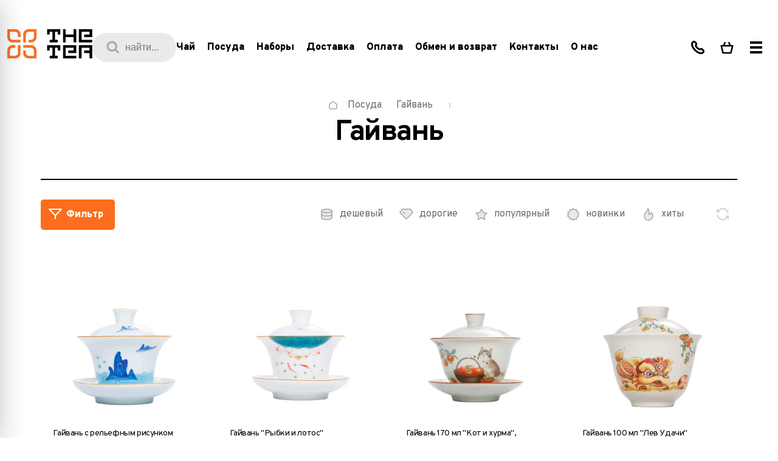

--- FILE ---
content_type: text/html;charset=utf-8
request_url: https://thetea.ua/ru/posud/hayvan
body_size: 61974
content:
<!DOCTYPE html><html  lang="ru"><head><meta charset="utf-8">
<meta content="width=device-width, initial-scale=1.0, maximum-scale=1.0" name="viewport">
<title>Гайвани ✔️ Купить гайвань в Киеве | Цена в интернет-магазине TheTea</title>
<style>@font-face{font-family:"Overpass";src:url(/fonts/overpass/dehinted-subset-Overpass-Black.woff2) format("woff2");font-weight:900;font-style:normal;font-display:swap}@font-face{font-family:"Overpass";src:url(/fonts/overpass/dehinted-subset-Overpass-BlackItalic.woff2) format("woff2");font-weight:900;font-style:italic;font-display:swap}@font-face{font-family:"Overpass";src:url(/fonts/overpass/dehinted-subset-Overpass-Black.woff2) format("woff2");font-weight:900;font-style:normal;font-display:swap}@font-face{font-family:"Overpass";src:url(/fonts/overpass/dehinted-subset-Overpass-LightItalic.woff2) format("woff2");font-weight:300;font-style:italic;font-display:swap}@font-face{font-family:"Overpass";src:url(/fonts/overpass/dehinted-subset-Overpass-ExtraBold.woff2) format("woff2");font-weight:700;font-style:normal;font-display:swap}@font-face{font-family:"Overpass";src:url(/fonts/overpass/dehinted-subset-Overpass-Bold.woff2) format("woff2");font-weight:700;font-style:normal;font-display:swap}@font-face{font-family:"Overpass";src:url(/fonts/overpass/dehinted-subset-Overpass-Thin.woff2) format("woff2");font-weight:100;font-style:normal;font-display:swap}@font-face{font-family:"Overpass";src:url(/fonts/overpass/dehinted-subset-Overpass-BoldItalic.woff2) format("woff2");font-weight:700;font-style:italic;font-display:swap}@font-face{font-family:"Overpass";src:url(/fonts/overpass/dehinted-subset-Overpass-Regular.woff2) format("woff2");font-weight:400;font-style:normal;font-display:swap}@font-face{font-family:"Overpass";src:url(/fonts/overpass/dehinted-subset-Overpass-ExtraLight.woff2) format("woff2");font-weight:200;font-style:normal;font-display:swap}@font-face{font-family:"Overpass";src:url(/fonts/overpass/dehinted-subset-Overpass-SemiBold.woff2) format("woff2");font-weight:600;font-style:normal;font-display:swap}@font-face{font-family:"Overpass";src:url(/fonts/overpass/dehinted-subset-Overpass-ExtraLightItalic.woff2) format("woff2");font-weight:200;font-style:italic;font-display:swap}@font-face{font-family:"Overpass";src:url(/fonts/overpass/dehinted-subset-Overpass-Light.woff2) format("woff2");font-weight:300;font-style:normal;font-display:swap}@font-face{font-family:"Overpass";src:url(/fonts/overpass/dehinted-subset-Overpass-Italic.woff2) format("woff2");font-weight:400;font-style:italic;font-display:swap}@font-face{font-family:"Overpass";src:url(/fonts/overpass/dehinted-subset-Overpass-SemiBoldItalic.woff2) format("woff2");font-weight:600;font-style:italic;font-display:swap}@font-face{font-family:"Overpass";src:url(/fonts/overpass/dehinted-subset-Overpass-ThinItalic.woff2) format("woff2");font-weight:100;font-style:italic;font-display:swap}@font-face{font-family:"Overpass";src:url(/fonts/overpass/dehinted-subset-Overpass-ExtraBoldItalic.woff2) format("woff2");font-weight:700;font-style:italic;font-display:swap}@font-face{font-family:"Overpass";src:url(/fonts/overpass/dehinted-subset-Overpass-MediumItalic.woff2) format("woff2");font-weight:500;font-style:italic;font-display:swap}@font-face{font-family:"Overpass";src:url(/fonts/overpass/dehinted-subset-Overpass-Medium.woff2) format("woff2");font-weight:500;font-style:normal;font-display:swap}</style>
<style>*{box-sizing:border-box;font-size:16rem;line-height:1;margin:0;outline:none;padding:0}html{font-size:.05208vw}@media screen and (min-width:2000px){html{font-size:1px}}@media screen and (max-width:1280px){html{font-size:.07813vw}}@media screen and (max-width:1024px){html{font-size:.13889vw}}@media screen and (max-width:767px){html{font-size:.25vw}}button{background:transparent}input[type=search]::-webkit-search-cancel-button,input[type=search]::-webkit-search-decoration,input[type=search]::-webkit-search-results-button,input[type=search]::-webkit-search-results-decoration{-webkit-appearance:none}h1,h2,h3,h4,h5,h6{font-size:24rem;line-height:24rem}a,p,span{font-size:16rem;line-height:24rem}a{text-decoration:none}button{border:none}ol,ul{list-style:none}.no-scroll{overflow:hidden}.no-scroll::-webkit-scrollbar{opacity:0;-webkit-transition:.4s;transition:.4s}.hidden{display:none}.overflow-hidden{overflow:hidden}.skeleton{animation:loading 2s ease-in-out infinite;background:linear-gradient(90deg,#eee 25%,#dedede,#eee 75%);background-size:200% 100%}@keyframes loading{0%{background-position:200% 0}to{background-position:-200% 0}}</style>
<style>:root{--primary-700:#af4204;--primary-700-rgb:175,66,4;--primary-600:#da5206;--primary-600-rgb:218,82,6;--primary-500:#fc6d1d;--primary-500-rgb:252,109,29;--primary-300:#fd8a4a;--primary-300-rgb:253,138,74;--primary-200:#febf9c;--primary-200-rgb:254,191,156;--primary-100:#fee2d2;--primary-100-rgb:254,226,210;--primary-50:#fff1e9;--primary-50-rgb:255,241,233;--black-900:#000;--black-900-rgb:0,0,0;--black-800:#5b5b5b;--black-800-rgb:91,91,91;--black-500:#a7a7a7;--black-500-rgb:167,167,167;--black-200:#e0e0e0;--black-200-rgb:224,224,224;--black-100:#eaeaea;--black-100-rgb:234,234,234;--black-50:#f3f3f3;--black-50-rgb:243,243,243;--white:#fff;--white-rgb:255,255,255;--green-700:#37761d;--green-700-rgb:55,118,29;--green-650:#008d34;--green-650-rgb:0,141,52;--green-600:#16a34a;--green-600-rgb:22,163,74;--green-500:#22c55e;--green-500-rgb:34,197,94;--green-450:#3ac680;--green-450-rgb:58,198,128;--green-400:#4ade80;--green-400-rgb:74,222,128;--green-300:#86efac;--green-300-rgb:134,239,172;--green-200:#bbf7d0;--green-200-rgb:187,247,208;--green-100:#e2ffec;--green-100-rgb:226,255,236;--red-700:#b91c1c;--red-700-rgb:185,28,28;--red-600:#e63946;--red-600-rgb:230,57,70;--red-500:#ef4444;--red-500-rgb:239,68,68;--red-400:#f87171;--red-400-rgb:248,113,113;--red-300:#fca5a5;--red-300-rgb:252,165,165;--red-100:#f87171;--red-100-rgb:248,113,113;--orange-700:#af4204;--orange-700-rgb:175,66,4;--orange-600:#d97706;--orange-600-rgb:217,119,6;--orange-500:#f59e0b;--orange-500-rgb:245,158,11;--orange-400:#fbbf24;--orange-400-rgb:251,191,36;--orange-200:#fde68a;--orange-200-rgb:253,230,138;--blue-700:#3a64c6;--blue-700-rgb:58,100,198;--blue-200:#c8def5;--blue-200-rgb:200,222,245;--blue-50:#f1f6fd;--blue-50-rgb:241,246,253;--purple-500:#7d3c98;--purple-500-rgb:125,60,152;--purple-100:#fbf2ff;--purple-100-rgb:251,242,255}</style>
<style>html{font-family:Overpass}</style>
<style>.defaultTextStyle :not(:first-child){margin-top:40px}.defaultTextStyle :not(:last-child){margin-bottom:40px}.defaultTextStyle .warning{color:#6b6b6b;display:block;font-size:clamp(14px,100vw/19 * .18,18px);font-style:italic;font-weight:700;line-height:clamp(22px,100vw/19 * .28,28px);padding-left:50px;position:relative}.defaultTextStyle .warning:before{background-image:url("data:image/svg+xml;charset=utf-8,%3Csvg xmlns='http://www.w3.org/2000/svg' width='20' height='17' fill='none' viewBox='0 0 20 17'%3E%3Cpath fill='%23181818' fill-rule='evenodd' d='M8.503.832c.673-1.11 2.321-1.11 2.995 0l8.257 13.612c.686 1.13-.15 2.556-1.497 2.556H1.742C.395 17-.44 15.573.245 14.444zm.627 9.391V5.988h1.74v4.235zm0 1.694v1.695h1.74v-1.695z' clip-rule='evenodd'/%3E%3C/svg%3E");content:"";height:17px;left:0;position:absolute;top:calc(50% - 9px);width:20px}.defaultTextStyle .info{color:#181818;display:block;font-size:clamp(14px,100vw/19 * .2,20px);font-style:italic;line-height:clamp(24px,100vw/19 * .32,32px);padding-left:150px;position:relative}.defaultTextStyle .info:after,.defaultTextStyle .info:before{content:"";position:absolute}.defaultTextStyle .info:after{background-color:#fc6d1d;height:100%;left:80px;top:0;width:4px}.defaultTextStyle .info:before{background-image:url("data:image/svg+xml;charset=utf-8,%3Csvg xmlns='http://www.w3.org/2000/svg' width='20' height='30' fill='none' viewBox='0 0 20 30'%3E%3Cpath fill='%23181818' fill-rule='evenodd' d='M11.346 5c-.692 0-1.27.22-1.846.663-.462.442-.692.884-.692 1.546 0 .663.23 1.105.807 1.547.462.442 1.154.663 1.846.663s1.27-.221 1.847-.663c.461-.442.692-.994.692-1.547 0-.662-.23-1.104-.692-1.546C12.615 5.22 12.038 5 11.346 5m.693 17.343c-.578 0-.924-.11-1.154-.22-.231-.222-.346-.443-.346-.995 0-.221 0-.442.115-.773.115-.332.115-.663.23-.995l1.04-3.534c.115-.332.23-.663.23-1.105s.115-.663.115-.773c0-.774-.23-1.326-.808-1.768q-.864-.663-2.423-.663c-.576 0-1.153.11-1.846.332-.692.22-1.269.442-1.961.663L5 13.616c.23-.11.462-.11.692-.22.346-.111.577-.111.808-.111.577 0 .923.11 1.154.22.23.222.346.443.346.995 0 .22 0 .552-.115.773-.116.332-.116.663-.231.994L6.5 19.692c-.115.331-.115.663-.23.994 0 .331-.116.552-.116.884 0 .773.23 1.325.808 1.767Q7.826 24 9.385 24c.692 0 1.269-.11 1.73-.22.462-.111 1.154-.443 2.077-.774l.231-1.105c-.115.11-.346.11-.692.221-.116.11-.462.221-.692.221' clip-rule='evenodd'/%3E%3C/svg%3E");height:30px;left:0;top:calc(50% - 15px);width:20px}.defaultTextStyle p,.defaultTextStyle p *{color:#6b6b6b;font-size:clamp(14px,100vw/19 * .2,20px);line-height:clamp(24px,100vw/19 * .32,32px)}.defaultTextStyle h2,.defaultTextStyle h3{color:#181818;font-size:clamp(1000px/19 * .32,100vw/19 * .32,32px);font-weight:800;letter-spacing:-.02em;line-height:clamp(1000px/19 * .4,100vw/19 * .4,40px)}.defaultTextStyle ol{counter-reset:counter}.defaultTextStyle li{counter-increment:counter}.defaultTextStyle li:before{color:#fc6d1d;content:counter(counter);font-size:clamp(14px,100vw/19 * .2,20px);font-weight:800;letter-spacing:-.03em;line-height:clamp(24px,100vw/19 * .32,32px);top:0}.defaultTextStyle ul li:before{background-color:#fc6d1d;content:"";height:8px;top:8px;width:8px}.defaultTextStyle ol *,.defaultTextStyle ul *{list-style:none}.defaultTextStyle ol :not(:first-child),.defaultTextStyle ul :not(:first-child){margin-top:20px}.defaultTextStyle ol :not(:last-child),.defaultTextStyle ul :not(:last-child){margin-bottom:20px}.defaultTextStyle ol li,.defaultTextStyle ul li{color:#6b6b6b;font-size:clamp(14px,100vw/19 * .18,18px);line-height:clamp(22px,100vw/19 * .28,28px);padding-left:50px;position:relative}.defaultTextStyle ol li:before,.defaultTextStyle ul li:before{left:0;position:absolute}.defaultTextStyle blockquote{border:8px solid #fc6d1d;margin-left:20px;padding:42px;position:relative}.defaultTextStyle blockquote:before{border-left:20px solid transparent;border-top:20px solid #fc6d1d;content:"";position:absolute;right:calc(100% + 8px);top:-8px}.defaultTextStyle blockquote :not(:first-child){margin-top:20px}.defaultTextStyle blockquote :not(:last-child){margin-bottom:20px}.defaultTextStyle img{border-radius:10px;display:block;font-size:0;height:auto;width:100%}.defaultTextStyle img .align-right{margin-left:auto}.defaultTextStyle img .align-left{margin-right:auto}.defaultTextStyle img .align-center{margin-left:auto;margin-right:auto}.defaultTextStyle hr{border:0;display:block;padding:24px 0;position:relative}.defaultTextStyle hr:before{background-color:#fc6d1d;content:"";height:2px;left:0;position:absolute;top:calc(50% - 1px);width:100%}.defaultTextStyle table{border:0;border-collapse:collapse;display:block;max-width:100%;overflow:auto}.defaultTextStyle table tbody tr td{border:1px solid #fc6d1d;color:#6b6b6b;font-size:clamp(14px,100vw/19 * .16,16px);line-height:clamp(20px,100vw/19 * .24,24px);padding:5px 10px}.defaultTextStyle a{color:#fd8a4a;cursor:pointer;font-size:clamp(14px,100vw/19 * .2,20px);line-height:clamp(24px,100vw/19 * .32,32px)}.defaultTextStyle ul li a,.defaultTextStyle ul li strong a{font-size:16px;font-weight:600}</style>
<style>.defaultTextStyleMob :not(:first-child){margin-top:Min(24px,6vw)}.defaultTextStyleMob :not(:last-child){margin-bottom:Min(24px,6vw)}.defaultTextStyleMob .warning{color:#6b6b6b;display:block;font-size:clamp(16px,100vw/19 * .18,18px);font-style:italic;font-weight:700;line-height:clamp(22px,100vw/19 * .28,28px);padding-left:50px;position:relative}.defaultTextStyleMob .warning:before{background-image:url("data:image/svg+xml;charset=utf-8,%3Csvg xmlns='http://www.w3.org/2000/svg' width='20' height='17' fill='none' viewBox='0 0 20 17'%3E%3Cpath fill='%23181818' fill-rule='evenodd' d='M8.503.832c.673-1.11 2.321-1.11 2.995 0l8.257 13.612c.686 1.13-.15 2.556-1.497 2.556H1.742C.395 17-.44 15.573.245 14.444zm.627 9.391V5.988h1.74v4.235zm0 1.694v1.695h1.74v-1.695z' clip-rule='evenodd'/%3E%3C/svg%3E");background-size:contain;content:"";height:15px;left:0;position:absolute;top:calc(50% - 7px);width:18px}.defaultTextStyleMob .info{color:#181818;display:block;font-size:clamp(16px,100vw/19 * .2,20px);font-style:italic;line-height:clamp(26px,100vw/19 * .32,32px);padding-left:Min(30px,7.5vw);position:relative}.defaultTextStyleMob .info:after,.defaultTextStyleMob .info:before{content:"";position:absolute}.defaultTextStyleMob .info:after{background-color:#fc6d1d;height:100%;left:0;top:0;width:2px}.defaultTextStyleMob .info:before{background-image:url("data:image/svg+xml;charset=utf-8,%3Csvg xmlns='http://www.w3.org/2000/svg' width='20' height='30' fill='none' viewBox='0 0 20 30'%3E%3Cpath fill='%23181818' fill-rule='evenodd' d='M11.346 5c-.692 0-1.27.22-1.846.663-.462.442-.692.884-.692 1.546 0 .663.23 1.105.807 1.547.462.442 1.154.663 1.846.663s1.27-.221 1.847-.663c.461-.442.692-.994.692-1.547 0-.662-.23-1.104-.692-1.546C12.615 5.22 12.038 5 11.346 5m.693 17.343c-.578 0-.924-.11-1.154-.22-.231-.222-.346-.443-.346-.995 0-.221 0-.442.115-.773.115-.332.115-.663.23-.995l1.04-3.534c.115-.332.23-.663.23-1.105s.115-.663.115-.773c0-.774-.23-1.326-.808-1.768q-.864-.663-2.423-.663c-.576 0-1.153.11-1.846.332-.692.22-1.269.442-1.961.663L5 13.616c.23-.11.462-.11.692-.22.346-.111.577-.111.808-.111.577 0 .923.11 1.154.22.23.222.346.443.346.995 0 .22 0 .552-.115.773-.116.332-.116.663-.231.994L6.5 19.692c-.115.331-.115.663-.23.994 0 .331-.116.552-.116.884 0 .773.23 1.325.808 1.767Q7.826 24 9.385 24c.692 0 1.269-.11 1.73-.22.462-.111 1.154-.443 2.077-.774l.231-1.105c-.115.11-.346.11-.692.221-.116.11-.462.221-.692.221' clip-rule='evenodd'/%3E%3C/svg%3E");height:30px;left:0;top:calc(50% - 15px);width:20px}.defaultTextStyleMob p{color:#6b6b6b;font-size:clamp(16px,100vw/19 * .2,20px);line-height:clamp(24px,100vw/19 * .32,32px)}.defaultTextStyleMob h2,.defaultTextStyleMob h3{color:#181818;font-size:18px;font-weight:800;letter-spacing:-.02em}.defaultTextStyleMob ol{counter-reset:counter}.defaultTextStyleMob li{counter-increment:counter}.defaultTextStyleMob li:before{color:#fc6d1d;content:counter(counter);font-size:clamp(16px,100vw/19 * .2,20px);font-weight:800;letter-spacing:-.03em;line-height:clamp(24px,100vw/19 * .32,32px);top:0}.defaultTextStyleMob ul li:before{background-color:#fc6d1d;content:"";height:8px;top:8px;width:8px}.defaultTextStyleMob ol *,.defaultTextStyleMob ul *{list-style:none}.defaultTextStyleMob ol :not(:first-child),.defaultTextStyleMob ul :not(:first-child){margin-top:Min(16px,4vw)}.defaultTextStyleMob ol :not(:last-child),.defaultTextStyleMob ul :not(:last-child){margin-bottom:Min(16px,4vw)}.defaultTextStyleMob ol li,.defaultTextStyleMob ul li{color:#6b6b6b;font-size:clamp(16px,100vw/19 * .18,18px);line-height:clamp(22px,100vw/19 * .28,28px);padding-left:Min(30px,7.5vw);position:relative}.defaultTextStyleMob ol li:before,.defaultTextStyleMob ul li:before{left:0;position:absolute}.defaultTextStyleMob blockquote{border:8px solid #fc6d1d;margin-left:10px;padding:Min(30px,7.5vw);position:relative}.defaultTextStyleMob blockquote:before{border-left:10px solid transparent;border-top:10px solid #fc6d1d;content:"";position:absolute;right:calc(100% + 8px);top:-8px}.defaultTextStyleMob blockquote :not(:first-child){margin-top:Min(12px,4vw)}.defaultTextStyleMob blockquote :not(:last-child){margin-bottom:Min(12px,4vw)}.defaultTextStyleMob img{border-radius:10px;display:block;font-size:0;height:auto;width:100%}.defaultTextStyleMob img .align-right{margin-left:auto}.defaultTextStyleMob img .align-left{margin-right:auto}.defaultTextStyleMob img .align-center{margin-left:auto;margin-right:auto}.defaultTextStyleMob hr{border:0;display:block;padding:Min(8px,2vw) 0;position:relative}.defaultTextStyleMob hr:before{background-color:#fc6d1d;content:"";height:2px;left:0;position:absolute;top:calc(50% - 1px);width:100%}.defaultTextStyleMob table{border:0;border-collapse:collapse;display:block;margin:0 -10vw;max-width:100vw;overflow:auto;padding:0 10vw}.defaultTextStyleMob table tbody tr td{border:1px solid #fc6d1d;color:#6b6b6b;font-size:clamp(16px,100vw/19 * .16,16px);line-height:clamp(20px,100vw/19 * .24,24px);padding:5px 10px}.defaultTextStyle a{color:#fd8a4a;cursor:pointer;font-size:clamp(16px,100vw/19 * .2,20px);line-height:clamp(24px,100vw/19 * .32,32px)}</style>
<style>._base_sdeco_1{margin:0 auto;max-width:1900px;position:relative;width:100%}._img_desktop_sdeco_8{display:block;height:auto;-o-object-fit:contain;object-fit:contain;width:100%}@media screen and (max-width:767px){._img_desktop_sdeco_8{display:none}}._img_banner_sdeco_20{display:none;height:auto;-o-object-fit:contain;object-fit:contain;width:100%}@media screen and (max-width:767px){._img_banner_sdeco_20{display:block}}._close_sdeco_32{position:absolute;right:32rem;top:50%;transform:translateY(-50%)}@media screen and (max-width:767px){._close_sdeco_32{right:16rem}}.fade-enter-active,.fade-leave-active{transition:opacity .2s}.fade-enter,.fade-leave-to{opacity:0}</style>
<style>.notification-modal-enter-active[data-v-7951e62c]{animation:bounce-in-7951e62c .4s}.notification-modal-leave-active[data-v-7951e62c]{animation:bounce-in-7951e62c .4s reverse}@keyframes bounce-in-7951e62c{0%{transform:translateY(-100%)}to{transform:translateY(0)}}</style>
<style>.lang-switcher[data-v-e597a68d]{margin-left:clamp(42.1052631579px,4.2105263158vw,80px)}.user-btn[data-v-e597a68d]{margin:0 8rem}.btn-group[data-v-e597a68d]{display:flex}.width-enter-active[data-v-e597a68d]{animation:opacity-e597a68d .3s linear;overflow:hidden}.width-leave-active[data-v-e597a68d]{animation:opacity-e597a68d .3s linear reverse;overflow:hidden}.header[data-v-e597a68d]{position:relative}.header__inner[data-v-e597a68d]{flex-wrap:wrap;justify-content:space-between;max-height:128px;padding-bottom:40px;padding-top:40px;z-index:999}.header__categories[data-v-e597a68d],.header__inner[data-v-e597a68d]{align-items:center;display:flex}.header__category[data-v-e597a68d]{color:#000;cursor:pointer;font-size:18px;font-weight:800;line-height:26px;margin-right:20rem;transition:color .3s ease}@media (min-width:1920px){.header__category[data-v-e597a68d]{font-size:20px;line-height:28px;margin-right:30px}}@media screen and (max-width:1400px){.header__category[data-v-e597a68d]{font-size:16rem}}.header__category--active[data-v-e597a68d],.header__category[data-v-e597a68d]:hover{color:#fc6d1d}.header__category-link[data-v-e597a68d]{color:#000;font-size:18px;font-weight:800;line-height:26px;transition:color .3s ease}@media screen and (max-width:1400px){.header__category-link[data-v-e597a68d]{font-size:16rem}}.header__category-link[data-v-e597a68d]:hover{color:#fc6d1d}.header__search[data-v-e597a68d]{height:48px;position:relative;width:138px}.header__search-icon[data-v-e597a68d]{left:23px;position:absolute;top:50%;transform:translateY(-50%);z-index:1}.header__search-input[data-v-e597a68d]{background-color:#eaeaea;border:none;border-radius:100px;color:#a7a7a7;font-size:16px;height:100%;left:0;line-height:16px;padding-left:54px;pointer-events:none;position:absolute;top:0;width:100%}.header__burger-button[data-v-e597a68d]{align-items:center;cursor:pointer;display:flex;height:48px;justify-content:center;width:48px}.header__burger-particle[data-v-e597a68d]{background-color:#000;height:4px;position:relative;width:20px}.header__burger-particle[data-v-e597a68d]:after,.header__burger-particle[data-v-e597a68d]:before{background-color:#000;content:"";height:4px;left:0;position:absolute;width:100%}.header__burger-particle[data-v-e597a68d]:before{top:-8px}.header__burger-particle[data-v-e597a68d]:after{top:8px}@media screen and (max-width:1300px){.header[data-v-e597a68d]{padding-bottom:24px;padding-top:24px}}.header__controls[data-v-e597a68d]{display:flex}.header .back-btn[data-v-e597a68d]{border:1px solid #e9e9e9;border-radius:100px;color:#6b6b6b;font-size:clamp(14px,.8421052632vw,16px);font-weight:800;letter-spacing:-.02em;line-height:clamp(20px,1.2631578947vw,24px);margin-right:5px;padding:13px 20px 11px;transition:color .3s,background-color .3s;white-space:nowrap}@media (any-hover:hover){.header .back-btn[data-v-e597a68d]:hover{background-color:#e9e9e9;color:#000}}.header .back-btn[data-v-e597a68d]:focus{background-color:#e9e9e9;color:#000}@media screen and (max-width:1024px){.header .back-btn[data-v-e597a68d]{display:none}}.header__left[data-v-e597a68d]{align-items:center;display:flex;gap:16rem}@media (min-width:1920px){.header__left[data-v-e597a68d]{gap:40rem}}.header__right[data-v-e597a68d]{align-items:center;display:flex;justify-content:flex-end}@media screen and (max-width:1200px){.header__right .btn-group .btn[data-v-e597a68d]{padding:0 7px}}@media screen and (max-width:1024px){.header__right .btn-group .btn[data-v-e597a68d]{padding:0 3px}}.header__center[data-v-e597a68d]{align-items:center;display:flex}.wrapper[data-v-e597a68d]{margin-left:auto;margin-right:auto;max-width:1900px;padding:24px clamp(52.6315789474px,5.2631578947vw,100px);width:100%}@media screen and (max-width:1300px){.wrapper[data-v-e597a68d]{padding-left:12rem;padding-right:12rem}}@media screen and (max-width:1024px){.wrapper[data-v-e597a68d]{padding-left:24rem;padding-right:24rem}}@media (min-width:1920px){.wrapper[data-v-e597a68d]{padding-bottom:32px;padding-top:32px}}.openPhone-enter-active[data-v-e597a68d] .wrapper{animation:open-e597a68d .3s}.openPhone-enter-active[data-v-e597a68d] .phone__background{animation:opacity-e597a68d .3s;pointer-events:none}.openPhone-leave-active[data-v-e597a68d] .wrapper{animation:open-e597a68d .3s reverse}.openPhone-leave-active[data-v-e597a68d] .phone__background{animation:opacity-e597a68d .3s reverse}.openSearch-enter-active[data-v-e597a68d] .wrapper{animation:open-e597a68d .3s}.openSearch-enter-active[data-v-e597a68d] .search__background{animation:opacity-e597a68d .3s;pointer-events:none}.openSearch-leave-active[data-v-e597a68d] .wrapper{animation:open-e597a68d .3s reverse}.openSearch-leave-active[data-v-e597a68d] .search__background{animation:opacity-e597a68d .3s reverse}.openFavorites-enter-active[data-v-e597a68d] .wrapper{animation:open-e597a68d .3s}.openFavorites-enter-active[data-v-e597a68d] .favorites__background{animation:opacity-e597a68d .3s;pointer-events:none}.openFavorites-leave-active[data-v-e597a68d] .wrapper{animation:open-e597a68d .3s reverse}.openFavorites-leave-active[data-v-e597a68d] .favorites__background{animation:opacity-e597a68d .3s reverse}.modal-slide-enter-active[data-v-e597a68d] .burger-menu__overlay,.modal-slide-leave-active[data-v-e597a68d] .burger-menu__overlay{opacity:0}.modal-slide-enter-active[data-v-e597a68d] .burger-menu__inner,.modal-slide-leave-active[data-v-e597a68d] .burger-menu__inner{transform:translate(100%)}@keyframes open-e597a68d{0%{transform:translateY(-100%)}to{transform:translateY(0)}}@keyframes opacity-e597a68d{0%{opacity:0}to{opacity:1}}</style>
<style>.logo[data-v-32c9d843]{font-size:0;transition:opacity .3s}.logo[data-v-32c9d843]:hover{opacity:.7}.logo__icon[data-v-32c9d843]{height:auto;width:140rem}@media screen and (max-width:1024px){.logo__icon[data-v-32c9d843]{width:94rem}}.logo--white .black[data-v-32c9d843]{fill:#000}.logo--dark .black[data-v-32c9d843]{fill:#ffffffb3}.orange[data-v-32c9d843]{fill:#fc6d1d}</style>
<style>.btn[data-v-7ec7ca1f]{border-radius:5px;font-size:0;height:48px;min-width:48px;padding:0 12px}.btn[data-v-7ec7ca1f],.btn__counter[data-v-7ec7ca1f]{align-items:center;display:flex;justify-content:center}.btn__counter[data-v-7ec7ca1f]{background-color:#fc6d1d;border-radius:100px;color:#fff;font-size:14px;font-weight:700;height:20px;line-height:20px;margin-left:5px;min-width:21px;padding:2px 6px 1px;text-align:center}.btn[data-v-7ec7ca1f] path[stroke]{transition:stroke .3s;stroke:#000}.btn[data-v-7ec7ca1f] path[fill]{transition:fill .3s;fill:#efefef}.btn[data-v-7ec7ca1f] .afterHover{display:none}.btn[data-v-7ec7ca1f]:hover path[stroke]{stroke:#fd8a4a}.btn[data-v-7ec7ca1f]:hover path[fill]{fill:#fee2d2}.btn[data-v-7ec7ca1f]:hover .beforeHover{display:none}.btn[data-v-7ec7ca1f]:hover .afterHover{display:block}.disable[data-v-7ec7ca1f]{pointer-events:none}</style>
<style>.wrapper[data-v-acc248c0]{margin-left:auto;margin-right:auto;max-width:1900px;overflow:hidden;padding-left:clamp(52.6315789474px,5.2631578947vw,100px);padding-right:clamp(52.6315789474px,5.2631578947vw,100px);width:100%}.copyright[data-v-acc248c0]{color:#6b6b6b;font-size:14px;line-height:22px;white-space:nowrap}.payment[data-v-acc248c0]{font-size:0;opacity:.5}.payment[data-v-acc248c0],.toggler[data-v-acc248c0]{white-space:nowrap}.toggler[data-v-acc248c0]{color:#fd8a4a;cursor:pointer;font-size:clamp(14px,.8421052632vw,16px);line-height:clamp(20px,1.2631578947vw,24px);padding:1px 0 3px}.messengers__title[data-v-acc248c0]{color:#6b6b6b;font-size:14px;font-weight:700;line-height:22px;margin:4px 0}.messengers__list[data-v-acc248c0]{margin:4px 0}.messengers .list[data-v-acc248c0]{align-items:center;display:flex}.messengers .list__item[data-v-acc248c0]{height:40px;width:40px}.messengers .list__item[data-v-acc248c0]:not(:first-child){margin-left:5px}.bottom[data-v-acc248c0]{justify-content:space-between}.bottom[data-v-acc248c0],.bottom--left[data-v-acc248c0]{align-items:center;display:flex}.bottom__copyright[data-v-acc248c0]{margin-left:30px}@media (max-width:1299px){.bottom[data-v-acc248c0]{flex-wrap:wrap}.bottom--left[data-v-acc248c0]{flex-basis:100%;margin-top:48px;order:1}}.footer[data-v-acc248c0]{padding-bottom:48px}.footer__main[data-v-acc248c0]{background-color:#000;border-radius:10px;display:flex;flex-wrap:wrap;justify-content:space-between;padding:72px clamp(52.6315789474px,5.2631578947vw,100px)}.footer__bottom[data-v-acc248c0]{margin-top:48px}.footer__form[data-v-acc248c0]{align-items:center;border-top:1px solid #efefef;display:flex;justify-content:space-between;margin-top:32px;padding-top:32px}@media (min-width:1501px){.footer__col[data-v-acc248c0]{max-width:276px}.footer__col--first[data-v-acc248c0]{max-width:350px}}@media (max-width:1500px){.footer__col[data-v-acc248c0]{width:40%}.footer__col[data-v-acc248c0]:nth-child(3),.footer__col[data-v-acc248c0]:nth-child(4){margin-top:40px}.footer__form[data-v-acc248c0]{align-items:flex-start;flex-direction:column-reverse}.footer__toggler[data-v-acc248c0]{margin-top:32px}}.form[data-v-acc248c0]{max-width:100%;width:1000px}@media (max-width:1500px){.form[data-v-acc248c0]{width:100%}}.info .other-phone-list[data-v-acc248c0]{margin-top:16px}.info .messengers-list[data-v-acc248c0]{margin-top:4px}.info[data-v-acc248c0] .messengers__item--dark:hover:after{background-color:#fc6d1d}.info[data-v-acc248c0]:not(:last-child){border-bottom:1px solid hsla(0,0%,42%,.3);margin-bottom:32px;padding-bottom:32px}.info__title[data-v-acc248c0]{color:#fff;font-size:14px;font-weight:800;letter-spacing:.1em;line-height:22px;margin-bottom:20px;text-transform:uppercase}.info__list[data-v-acc248c0]{margin:-2px}.info__list--row[data-v-acc248c0]{display:flex;flex-wrap:wrap}.info__item[data-v-acc248c0]{margin:2px}</style>
<style>.link[data-v-03cbd297]{border-radius:5px;font-size:14px;font-weight:700;line-height:22px;padding:10px 12px 8px}.icon-link[data-v-03cbd297]{font-size:0}</style>
<style>.default[data-v-f59a1d26]{background-color:#6b6b6b33;color:#a7a7a7;transition:color .3s,background-color .3s}.default[data-v-f59a1d26]:hover{background-color:#6b6b6b80;color:#fff}</style>
<style>.with-icon[data-v-29d32274]{align-items:center;background-color:#fc6d1d4d;color:#efefef;display:flex;transition:background-color .3s}.with-icon .icon[data-v-29d32274]{font-size:0;line-height:0;margin-right:10px}.with-icon .icon[data-v-29d32274] path{fill:#fd8a4a;transition:fill .3s}.with-icon[data-v-29d32274]:hover{background-color:#fc6d1d80}.with-icon:hover .icon[data-v-29d32274] path{fill:#fff}</style>
<style>.address__title[data-v-4ba8d1ba]{font-size:14px;font-weight:800;letter-spacing:.1em;line-height:22px;margin-bottom:20px;text-transform:uppercase}.address__title--dark[data-v-4ba8d1ba]{color:#fff}.address__title--white[data-v-4ba8d1ba]{color:#6b6b6b}.address__value[data-v-4ba8d1ba]{font-weight:700}.address__value--dark[data-v-4ba8d1ba]{color:#a7a7a7;font-size:14px;line-height:22px}.address__value--white[data-v-4ba8d1ba]{color:#000;max-width:250px}.address__link[data-v-4ba8d1ba],.address__value--white[data-v-4ba8d1ba]{font-size:clamp(14px,.8421052632vw,16px);line-height:clamp(20px,1.2631578947vw,24px)}.address__link[data-v-4ba8d1ba]{align-items:center;background-color:#fff1e9;border-radius:5px;color:#fd8a4a;display:inline-flex;font-weight:800;letter-spacing:-.02em;margin-top:20px;padding:12px;transition:color .3s,background-color .3s}.address__link[data-v-4ba8d1ba]:before{background-color:#fd8a4a;content:"";height:24px;margin-right:10px;-webkit-mask-image:url("data:image/svg+xml;charset=utf-8,%3Csvg xmlns='http://www.w3.org/2000/svg' width='25' height='24' fill='none' viewBox='0 0 25 24'%3E%3Cpath stroke='%23fd8a4a' stroke-linecap='round' stroke-linejoin='round' stroke-miterlimit='22.926' stroke-width='1.5' d='M12.333 19h4.5a3.5 3.5 0 0 0 0-7h-8a3.5 3.5 0 0 1 0-7h3.5m-3 14a2 2 0 1 1-4 0 2 2 0 0 1 4 0m10-14a2 2 0 1 1-4 0 2 2 0 0 1 4 0'/%3E%3C/svg%3E");mask-image:url("data:image/svg+xml;charset=utf-8,%3Csvg xmlns='http://www.w3.org/2000/svg' width='25' height='24' fill='none' viewBox='0 0 25 24'%3E%3Cpath stroke='%23fd8a4a' stroke-linecap='round' stroke-linejoin='round' stroke-miterlimit='22.926' stroke-width='1.5' d='M12.333 19h4.5a3.5 3.5 0 0 0 0-7h-8a3.5 3.5 0 0 1 0-7h3.5m-3 14a2 2 0 1 1-4 0 2 2 0 0 1 4 0m10-14a2 2 0 1 1-4 0 2 2 0 0 1 4 0'/%3E%3C/svg%3E");-webkit-mask-position:center;mask-position:center;-webkit-mask-repeat:no-repeat;mask-repeat:no-repeat;transition:background-color .3s;width:24px}.address__link[data-v-4ba8d1ba]:hover{background-color:#fee2d2;color:#fc6d1d}.address__link[data-v-4ba8d1ba]:hover:after{background-color:#fc6d1d}</style>
<style>.time-table__title[data-v-42f4850f]{font-size:14px;font-weight:800;letter-spacing:.1em;line-height:22px;text-transform:uppercase}.time-table__title--dark[data-v-42f4850f]{color:#fff}.time-table__range--white[data-v-42f4850f]{color:#000;font-size:clamp(14px,.8421052632vw,16px);font-weight:800;letter-spacing:-.02em;line-height:clamp(20px,1.2631578947vw,24px)}.time-table__range--dark[data-v-42f4850f]{color:#6b6b6b;font-size:14px;font-weight:700;line-height:22px;margin-top:8px}.time-table__list--dark[data-v-42f4850f]{margin-top:20px}.time-table .list[data-v-42f4850f]{display:flex}.time-table .list--white[data-v-42f4850f]{border-bottom:1px solid #efefef;margin-bottom:20px;padding-bottom:20px}.time-table .list__item[data-v-42f4850f]{align-items:center;border-radius:100px;display:flex;font-size:14px;height:32px;justify-content:center;line-height:22px;padding-top:3px;transition:background-color .3s,color .3s,border-color .3s;width:36px}.time-table .list__item--dark[data-v-42f4850f]{background-color:#6b6b6b33;color:#a7a7a7;font-weight:700}.time-table .list__item--white[data-v-42f4850f]{border:1px solid #efefef;color:#6b6b6b;font-weight:800;letter-spacing:-.02em}.time-table .list__item--dark.holiday[data-v-42f4850f]{background-color:#6b6b6b1a;color:#fff6}.time-table .list__item--dark.active[data-v-42f4850f]{background-color:#fff;color:#000}.time-table .list__item--white.holiday[data-v-42f4850f]{background-color:#6b6b6b1a}.time-table .list__item--white.active[data-v-42f4850f]{background-color:#000;border-color:#000;color:#efefef}.time-table .list__item.active[data-v-42f4850f]{pointer-events:none}.time-table .list__item[data-v-42f4850f]:not(.active){cursor:pointer}.time-table .list__item[data-v-42f4850f]:not(:last-child){margin-right:4px}</style>
<style>.phones__title[data-v-9aa4a82d]{font-size:14px;font-weight:800;letter-spacing:.1em;line-height:22px;margin-bottom:20px;text-transform:uppercase}.phones__title--dark[data-v-9aa4a82d]{color:#fff}.phones__title--white[data-v-9aa4a82d]{color:#6b6b6b}.phones__list[data-v-9aa4a82d]{display:flex;flex-direction:column}.phones .phone[data-v-9aa4a82d]{font-weight:800;letter-spacing:-.03em}.phones .phone--dark[data-v-9aa4a82d]{color:#a7a7a7;font-size:clamp(14px,.9473684211vw,18px);line-height:clamp(22px,1.4736842105vw,28px)}.phones .phone--white[data-v-9aa4a82d]{color:#000;font-size:24px;line-height:32px}</style>
<style>.phones__title[data-v-66fb4094]{font-size:14px;line-height:22px}.phones__title--dark[data-v-66fb4094]{color:#6b6b6b;font-weight:700}.phones__title--white[data-v-66fb4094]{color:#6b6b6b;font-weight:800;letter-spacing:.1em;text-transform:uppercase}.phones__list[data-v-66fb4094]{display:flex;flex-direction:column}.phones__list--dark[data-v-66fb4094]{margin-top:4px}.phones__list--white[data-v-66fb4094]{margin-top:20px}.phones .phone[data-v-66fb4094]{font-weight:800;letter-spacing:-.03em}.phones .phone--dark[data-v-66fb4094]{color:#a7a7a7;font-size:clamp(14px,.9473684211vw,18px);line-height:clamp(22px,1.4736842105vw,28px)}.phones .phone--white[data-v-66fb4094]{color:#000;font-size:24px;line-height:32px}</style>
<style>.messengers__list[data-v-967d0e70]{display:flex}.messengers__item--dark[data-v-967d0e70]:not(:last-child){margin-right:5px}.messengers__item--white[data-v-967d0e70]:not(:last-child){margin-right:10px}.messengers .messenger-item[data-v-967d0e70]{border-radius:100px;font-size:0;overflow:hidden;position:relative}.messengers .messenger-item[data-v-967d0e70]:after{bottom:0;content:"";left:0;-webkit-mask-position:center;mask-position:center;-webkit-mask-repeat:no-repeat;mask-repeat:no-repeat;position:absolute;right:0;top:0;transition:background-color .3s}.messengers .messenger-item--white[data-v-967d0e70]{background-color:#fff1e9;height:48px;transition:background-color .3s;width:48px}.messengers .messenger-item--white[data-v-967d0e70]:after{background-color:#fd8a4a}.messengers .messenger-item--white[data-v-967d0e70]:hover{background-color:#fee2d2}.messengers .messenger-item--white[data-v-967d0e70]:hover:after{background-color:#fc6d1d}.messengers .messenger-item--dark[data-v-967d0e70]{height:40px;width:40px}.messengers .messenger-item--dark[data-v-967d0e70]:after{background-color:#a7a7a7}.messengers .messenger-item--dark[data-v-967d0e70]:hover:after{background-color:#000}.messengers .messenger-item--viber[data-v-967d0e70]:after{-webkit-mask-image:url(/svg/viber.svg);mask-image:url(/svg/viber.svg)}.messengers .messenger-item--whatsup[data-v-967d0e70]:after{-webkit-mask-image:url(/svg/whatsApp.svg);mask-image:url(/svg/whatsApp.svg)}.messengers .messenger-item--telegram[data-v-967d0e70]:after{-webkit-mask-image:url(/svg/telegram.svg);mask-image:url(/svg/telegram.svg)}</style>
<style>.sotials__title[data-v-68bc41e3]{font-size:14px;font-weight:800;letter-spacing:.1em;line-height:22px;margin-bottom:20px;text-transform:uppercase}.sotials__title--dark[data-v-68bc41e3]{color:#fff}.sotials__list[data-v-68bc41e3]{display:flex}.sotials__item[data-v-68bc41e3]:not(:last-child){margin-right:5px}.sotials .sotial-item[data-v-68bc41e3]{border-radius:100px;font-size:0;height:40px;overflow:hidden;position:relative;width:40px}.sotials .sotial-item[data-v-68bc41e3]:after{bottom:0;content:"";left:0;-webkit-mask-position:center;mask-position:center;-webkit-mask-repeat:no-repeat;mask-repeat:no-repeat;position:absolute;right:0;top:0;transition:background-color .3s}.sotials .sotial-item--dark[data-v-68bc41e3]:after{background-color:#fc6d1d}.sotials .sotial-item--dark[data-v-68bc41e3]:hover:after{background-color:#fff}.sotials .sotial-item--facebook[data-v-68bc41e3]:after{-webkit-mask-image:url(/svg/facebook.svg);mask-image:url(/svg/facebook.svg)}.sotials .sotial-item--instagram[data-v-68bc41e3]:after{-webkit-mask-image:url(/svg/instagram.svg);mask-image:url(/svg/instagram.svg)}.default[data-v-68bc41e3]{background-color:#6b6b6b33;border-radius:5px;color:#a7a7a7;font-size:14px;font-weight:700;line-height:22px;margin-left:10px;padding:10px 12px 8px;transition:color .3s,background-color .3s}.default[data-v-68bc41e3]:hover{background-color:#6b6b6b80;color:#fff}</style>
<style>.form[data-v-0920bc3e]{align-items:center;display:flex;justify-content:space-between}.form__title[data-v-0920bc3e]{color:#000;font-size:clamp(14px,.8421052632vw,16px);font-weight:800;letter-spacing:-.02em;line-height:clamp(20px,1.2631578947vw,24px)}.form__body[data-v-0920bc3e]{align-items:center;display:flex}.form__input[data-v-0920bc3e]:not(:last-child){margin-right:20px}.form__btn[data-v-0920bc3e]{background-color:#fc6d1d;border-radius:100px;color:#fff;font-size:clamp(14px,.9473684211vw,18px);font-weight:800;letter-spacing:-.03em;line-height:clamp(22px,1.4736842105vw,28px);padding:17px 20px 13px;transition:background-color .3s}.form__btn[data-v-0920bc3e]:hover{background-color:#da5206}</style>
<style>.input-control[data-v-57a68c08]{position:relative}.input-control__placeholder[data-v-57a68c08]{color:#6b6b6b;font-size:14px;line-height:22px;position:absolute;transition:color .3s,top .3s,transform .3s}.input-control.left .input-cotnrol__placeholder[data-v-57a68c08]{left:0;top:50%;transform:translateY(-50%)}.input-control__value[data-v-57a68c08]{border:1px solid #e0e0e0;border-radius:5px;color:#737180;display:block;font-size:16px;line-height:24px;padding:13px 41px 11px 16px;width:100%}.input-control__value[data-v-57a68c08]:focus{border:1px solid #fc6d1d;color:#000}.input-control__value[data-v-57a68c08]::-moz-placeholder{font-size:14px;font-weight:500;line-height:22px}.input-control__value[data-v-57a68c08]::placeholder{font-size:14px;font-weight:500;line-height:22px}.input-control.filled[data-v-57a68c08]{font-size:40px}.input-control.isError[data-v-57a68c08]:after{background-image:url([data-uri]);content:"";height:22px;position:absolute;right:13px;top:50%;transform:translateY(-50%);width:22px}.input-control.isError .input-control__value[data-v-57a68c08]{border-color:#f87171;color:#f87171}.input-control.js--focus .input-control__value[data-v-57a68c08]{border-color:#fc6d1d!important}</style>
<style>.input-item[data-v-d5f9b198]{position:relative}.input-item__value[data-v-d5f9b198]{border:1px solid #e0e0e0;border-radius:5px;color:#737180;display:block;font-size:16px;line-height:24px;padding:13px 41px 11px 16px;width:100%}</style>
<style>.basket-modal[data-v-1f9e358f]{background:#00000040;height:100%;opacity:1;position:fixed;right:0;top:0;transition:all .3s ease;width:100%;z-index:1000}.basket-modal .action-btn[data-v-1f9e358f]{min-height:58rem;padding:18rem 24rem}@media screen and (max-width:767px){.basket-modal .action-btn[data-v-1f9e358f]{min-height:43rem;padding:14rem 24rem}}.basket-modal .secondary[data-v-1f9e358f]{background:#fff!important;border:1rem solid #fd8a4a;color:#fd8a4a}.basket-modal .btn-wrapper[data-v-1f9e358f]{display:flex;flex-direction:column;gap:6rem;margin-bottom:30rem;margin-top:16rem}@media screen and (max-width:767px){.basket-modal .btn-wrapper[data-v-1f9e358f]{margin-bottom:15rem;margin-top:8rem}}.basket-modal__bg[data-v-1f9e358f]{background:#00000040;height:100%;left:0;opacity:1;position:absolute;top:0;transition:all .3s ease;width:100%;z-index:-1}.basket-modal__body[data-v-1f9e358f]{background:#fff;display:flex;flex-direction:column;height:100%;justify-content:space-between;margin-left:auto;overflow-x:hidden;overflow-y:scroll;position:relative;transform:translate(0);transition:transform .3s ease;width:500rem}@media screen and (max-width:767px){.basket-modal__body[data-v-1f9e358f]{width:330rem}}.basket-modal__close[data-v-1f9e358f]{cursor:pointer;height:24rem;width:24rem}.basket-modal__top[data-v-1f9e358f]{box-shadow:0 4px 15px #0000000f;padding:20rem}.basket-modal__title[data-v-1f9e358f]{align-items:center;color:#000;display:flex;font-size:36rem;font-weight:700;justify-content:space-between;line-height:110%;margin-bottom:16rem;width:100%}@media screen and (max-width:767px){.basket-modal__title[data-v-1f9e358f]{font-size:26rem;margin-bottom:8rem}}.basket-modal__progress-container[data-v-1f9e358f]{display:flex;flex-direction:column;gap:5rem;position:relative}.basket-modal__progress-header[data-v-1f9e358f]{align-items:center;display:flex;justify-content:space-between;width:100%}.basket-modal__progress-header p[data-v-1f9e358f]{color:#a7a7a7;font-size:16rem;font-weight:700;line-height:110%}@media screen and (max-width:767px){.basket-modal__progress-header p[data-v-1f9e358f]{font-size:13rem;margin-bottom:4rem}}.basket-modal__progress-header p span[data-v-1f9e358f]{opacity:.5}.basket-modal__progress[data-v-1f9e358f]{background:#fff1e9;border-radius:10rem;height:6rem;overflow:hidden;position:relative;width:100%}.basket-modal__progress-bg[data-v-1f9e358f]{background:#fd8a4a;border-radius:10rem;height:100%;left:0;position:absolute;top:0;transition:width .3s ease-in}.basket-modal__container[data-v-1f9e358f]{height:100%;min-height:585rem;overflow:auto;padding:20rem}@media screen and (max-width:767px){.basket-modal__container[data-v-1f9e358f]{min-height:420rem;padding:0 15rem}}.basket-modal__footer[data-v-1f9e358f]{box-shadow:-4px 4px 34px #0000001a;margin-top:auto;padding:20rem}@media screen and (max-width:767px){.basket-modal__footer[data-v-1f9e358f]{padding:15rem}}.basket-modal__order-price[data-v-1f9e358f]{display:flex;justify-content:space-between;padding:16rem 0;width:100%}@media screen and (max-width:767px){.basket-modal__order-price[data-v-1f9e358f]{padding:8rem 0}}.basket-modal__order-price p[data-v-1f9e358f]{font-size:24rem;font-weight:700;letter-spacing:0;line-height:110%;text-transform:capitalize;vertical-align:middle}@media screen and (max-width:767px){.basket-modal__order-price p[data-v-1f9e358f]{font-size:20rem}}.basket-modal__order-price p span[data-v-1f9e358f]{color:#a7a7a7;font-size:16rem}@media screen and (max-width:767px){.basket-modal__order-price p span[data-v-1f9e358f]{font-size:14rem}}.basket-modal__slider[data-v-1f9e358f]{display:flex;flex-direction:column;flex-grow:1;gap:6px;padding:10rem 10rem 20px;position:relative;width:100%;--swiper-scrollbar-bottom:-12px;--swiper-scrollbar-drag-bg-color:#fd8a4a}.basket-modal__slider .mySwiper[data-v-1f9e358f]{overflow:visible}.basket-modal__slider .card[data-v-1f9e358f]{min-width:-moz-fit-content;min-width:fit-content}.basket-modal__slider .arrow-left[data-v-1f9e358f]{position:absolute;right:50rem;top:0}.basket-modal__slider .arrow-right[data-v-1f9e358f]{position:absolute;right:0;top:0}.basket-modal .swiperBasketModal[data-v-1f9e358f]{display:block}.basket-modal .swiperBasketModal .card[data-v-1f9e358f]{min-width:-moz-fit-content;min-width:fit-content}.basket-modal .swiperBasketModal .swiper-title[data-v-1f9e358f]{font-size:24rem;font-weight:700;line-height:110%}.basket-modal .swiper-container[data-v-1f9e358f]{height:450px;overflow:visible;width:100%}.basket-modal .swiper-slide[data-v-1f9e358f]{align-items:center;display:flex;justify-content:center}.basket-modal .swiper-scrollbar[data-v-1f9e358f]{background:#f5f4f8!important;bottom:0;height:3rem;left:50%;max-width:432rem;position:absolute;transform:translate(-50%);width:100%;z-index:50}.swiper__title[data-v-1f9e358f]{font-size:24rem;font-weight:700;letter-spacing:0;line-height:110%;margin-bottom:20px;vertical-align:middle}@media screen and (max-width:767px){.swiper__title[data-v-1f9e358f]{font-size:18rem;margin-bottom:0;max-width:180rem}}.modal-slide-enter-active .basket-modal__bg[data-v-1f9e358f],.modal-slide-leave-active .basket-modal__bg[data-v-1f9e358f]{opacity:0}.modal-slide-enter-active .basket-modal__body[data-v-1f9e358f],.modal-slide-leave-active .basket-modal__body[data-v-1f9e358f]{transform:translate(100%)}</style>
<style>.wrapper[data-v-0b77c3c8]{margin-left:auto;margin-right:auto;max-width:1900px;overflow:hidden;padding-left:clamp(52.6315789474px,5.2631578947vw,100px);padding-right:clamp(52.6315789474px,5.2631578947vw,100px);width:100%}.category__page-header[data-v-0b77c3c8]{margin-bottom:40px}.category__reviewed-products[data-v-0b77c3c8]{margin-bottom:clamp(101.0526315789px,10.1052631579vw,192px);margin-top:clamp(101.0526315789px,10.1052631579vw,192px)}.category__paragraphs[data-v-0b77c3c8],.category__seo-text[data-v-0b77c3c8]{margin:clamp(101.0526315789px,10.1052631579vw,192px) 0}</style>
<style>.page-header.row[data-v-37c82fd7]{align-items:center;display:flex;justify-content:center;width:100%}.page-header.row .page-header__breadcrumbs[data-v-37c82fd7]{margin-bottom:0;margin-right:10px}.page-header__breadcrumbs[data-v-37c82fd7]{margin-bottom:16px}.title[data-v-37c82fd7]{font-size:48px;letter-spacing:-2.5px;text-align:center}</style>
<style>.breadcrumbs.row .breadcrumbs__last[data-v-bf6a881a]{transform:rotate(-90deg)}.breadcrumbs__link[data-v-bf6a881a],.breadcrumbs__list[data-v-bf6a881a]{align-items:center;display:flex;justify-content:center}.breadcrumbs__link[data-v-bf6a881a]{background-color:#fff;color:#6b6b6b;font-size:14px;line-height:22px;padding:5px 12px;transition:background-color .3s,color .3s}.breadcrumbs__link svg path[data-v-bf6a881a]{transition:.3s}.breadcrumbs__link[data-v-bf6a881a]:hover{color:#000}.breadcrumbs__link:hover svg path[data-v-bf6a881a]{stroke:#000}.breadcrumbs__item[data-v-bf6a881a]{align-items:center;display:flex;justify-content:center}.breadcrumbs__item:first-child .breadcrumbs__link[data-v-bf6a881a]{height:24px;padding:0;width:24px}.breadcrumbs__last[data-v-bf6a881a]{align-items:center;display:flex;height:24px;justify-content:center;margin-left:12px;position:relative;width:8px}.breadcrumbs__last[data-v-bf6a881a]:after{background-color:#a7a7a7;content:"";display:block;height:1px;transform:translateY(-50%) rotate(90deg);width:8px}</style>
<style>.category-block[data-v-465dccf8]{border-bottom:2px solid #000;display:flex;flex-wrap:wrap;gap:5px;justify-content:center;margin:0 auto;padding-bottom:32px;width:100%}@media screen and (max-width:1360px){.category-block[data-v-465dccf8]{padding-bottom:24px}}.category-block__item[data-v-465dccf8]{align-items:flex-start;background:#efefef;border-radius:10px;color:#000;display:flex;font-size:16px;justify-content:flex-start;line-height:24px;padding:16px 20px;transition:.3s}@media screen and (max-width:1360px){.category-block__item[data-v-465dccf8]{font-size:14px;padding:12px 15px}}@media (any-hover:hover){.category-block__item[data-v-465dccf8]:hover{background-color:#fd8a4a;color:#fff}}.category-block__item svg[data-v-465dccf8]{margin-left:10px}.category-block__item svg path[data-v-465dccf8]{transition:.3s}.category-block__item.active[data-v-465dccf8]{background:#000;color:#a7a7a7}@media (any-hover:hover){.category-block__item.active[data-v-465dccf8]:hover{color:#fff}.category-block__item.active:hover svg path[data-v-465dccf8]{stroke:#fff}}</style>
<style>.category__pagination[data-v-34fde970]{margin:40px 0}.category__sorting[data-v-34fde970]{margin:32px 0 64px}</style>
<style>.separator[data-v-83d6a898]{background-color:#e9e9e9;display:block;margin:0 clamp(15.7894736842px,1.5789473684vw,30px);width:1px}.sorting[data-v-83d6a898]{align-items:stretch;display:flex;flex-wrap:wrap;justify-content:space-between}.sorting .refresh-btn[data-v-83d6a898]{margin-left:30px}.sorting__filter[data-v-83d6a898]{align-items:center;border-radius:5px;cursor:pointer;display:flex;font-size:16px;font-style:normal;font-weight:800;justify-content:center;letter-spacing:-.32px;line-height:24px;padding:13px 20px 13px 42px;position:relative;transition:color .3s,background-color .3s}.sorting__filter[data-v-83d6a898]:before{background-color:#fff;content:"";height:22px;left:13px;-webkit-mask-image:url(/svg/icons/filter.svg);mask-image:url(/svg/icons/filter.svg);-webkit-mask-position:center;mask-position:center;-webkit-mask-repeat:no-repeat;mask-repeat:no-repeat;position:absolute;top:calc(50% - 13px);width:22px}.sorting__filter[data-v-83d6a898]:not(.lock){background-color:#fc6d1d;color:#fff}@media (any-hover:hover){.sorting__filter[data-v-83d6a898]:not(.lock):hover{background-color:#da5206}}.sorting__filter[data-v-83d6a898]:not(.lock):focus{background-color:#da5206}.sorting__filter.lock[data-v-83d6a898]{background-color:#e9e9e9;color:#a7a7a7;pointer-events:none}.sorting__wrapper[data-v-83d6a898]{align-items:stretch;display:flex}.sorting__list[data-v-83d6a898]{display:flex}.sorting__item[data-v-83d6a898]:not(:last-child){margin-right:4px}.link[data-v-83d6a898]{color:#6b6b6b;cursor:pointer;font-size:clamp(14px,.8421052632vw,16px);line-height:clamp(20px,1.2631578947vw,24px);padding:9px 10px}.link[data-v-83d6a898],.link__icon[data-v-83d6a898]{align-items:center;display:flex;justify-content:center}.link__icon[data-v-83d6a898]{height:30px;margin-right:6px;width:30px}.link__icon[data-v-83d6a898] path{stroke:#a7a7a7;fill:#e9e9e9}.link.active[data-v-83d6a898]{color:#000;pointer-events:none}.link.active[data-v-83d6a898] path{stroke:#fc6d1d;fill:#ffdcc9}.link[data-v-83d6a898]:not(.active):hover{color:#fc6d1d}.link:not(.active):hover .link__icon[data-v-83d6a898] path{stroke:#fd8a4a99;fill:#ffdcc9}</style>
<style>.btn[data-v-f55ae5e1]{align-items:center;border-radius:100px;display:flex;font-size:0;height:48px;justify-content:center;position:relative;transition:background-color .3s;width:48px}.btn.black[data-v-f55ae5e1]{background-color:#e9e9e9}.btn.black[data-v-f55ae5e1]:before{background-color:#6b6b6b}.btn.white[data-v-f55ae5e1]:before{background-color:#a7a7a7}.btn[data-v-f55ae5e1]:before{bottom:0;content:"";left:0;-webkit-mask-image:url(/svg/icons/refresh-big.svg);mask-image:url(/svg/icons/refresh-big.svg);-webkit-mask-position:center;mask-position:center;-webkit-mask-repeat:no-repeat;mask-repeat:no-repeat;position:absolute;right:0;top:0;transition:background-color .3s,transform .3s}.btn.lock[data-v-f55ae5e1]{opacity:.5;pointer-events:none}@media (any-hover:hover){.btn:not(.lock):hover.black[data-v-f55ae5e1]{background-color:#000}.btn:not(.lock):hover.white[data-v-f55ae5e1]{background-color:#e9e9e9}.btn:not(.lock):hover.black[data-v-f55ae5e1]:before{background-color:#fff}.btn:not(.lock):hover.white[data-v-f55ae5e1]:before{background-color:#000}.btn[data-v-f55ae5e1]:not(.lock):hover:before{transform:rotate(-90deg)}}.btn[data-v-f55ae5e1]:not(.lock):focus{background-color:#000}.btn[data-v-f55ae5e1]:not(.lock):focus:before{background-color:#fff;transform:rotate(90deg)}</style>
<style>.products__list[data-v-a4cf8da9]{display:grid;gap:1.2vw;grid-template-columns:repeat(5,1fr)}@media screen and (max-width:1536px){.products__list[data-v-a4cf8da9]{grid-template-columns:repeat(4,1fr)}}@media screen and (max-width:1200px){.products__list[data-v-a4cf8da9]{grid-template-columns:repeat(3,1fr)}}.products__list[data-v-a4cf8da9] .card{max-height:538px;min-height:auto;min-width:auto;width:100%}@media screen and (max-width:1536px){.products__list[data-v-a4cf8da9] .card{max-height:480px}}.products__item[data-v-a4cf8da9]{display:block;width:100%}.products .banners[data-v-a4cf8da9]{margin:clamp(33.6842105263px,3.3684210526vw,64px) 0;max-width:100%}.products .banners__wrapper[data-v-a4cf8da9]{display:flex;overflow:hidden;padding:0 25px}.products .banners__wrapper.active[data-v-a4cf8da9]{cursor:grab}.products .banners__wrapper.drag[data-v-a4cf8da9] *{pointer-events:none}.products .banners__item[data-v-a4cf8da9]{flex-shrink:0;-webkit-user-select:none;-moz-user-select:none;user-select:none}.products .banners .banner[data-v-a4cf8da9]{border-radius:10px;display:block;overflow:hidden;position:relative}.products .banners .banner[data-v-a4cf8da9]:after{background:radial-gradient(50% 50% at 50% 50%,#fff0 9.67%,#fff);bottom:0;content:"";left:0;opacity:.2;position:absolute;right:0;top:0}.products .banners .banner__img[data-v-a4cf8da9]{display:block;height:auto;max-width:100%}.products .banners .banner__title[data-v-a4cf8da9]{color:#fff;font-size:clamp(16.8421052632px,1.6842105263vw,32px);font-weight:800;left:40px;letter-spacing:-.02em;line-height:clamp(21.0526315789px,2.1052631579vw,40px);position:absolute;top:50%;transform:translateY(-50%);width:270px}</style>
<style>.not-available-modal-enter-active[data-v-90911892]{animation:bounce-in-90911892 .4s}.not-available-modal-leave-active[data-v-90911892]{animation:bounce-in-90911892 .4s reverse}@keyframes bounce-in-90911892{0%{transform:translateY(-100%)}to{transform:translateY(0)}}.card[data-v-90911892]{background-color:#fff;border-radius:10px;display:flex;flex-direction:column;height:40.6153846154vw;max-height:528px;max-width:300px;min-height:432px;min-width:280px;padding:20px;transition:box-shadow .3s;width:23.0769230769vw}.card__badge[data-v-90911892]{display:flex;flex-wrap:wrap;gap:2rem}.card__header[data-v-90911892]{align-items:center;display:flex;justify-content:space-between;min-height:24px}.card__controls[data-v-90911892]{bottom:0;display:flex;position:absolute;right:0}.card__controls-item[data-v-90911892]{height:40px;transition:transform .3s,opacity .3s;width:40px}.card__img[data-v-90911892]{display:flex;justify-content:center;margin:0 auto;padding:3%;position:relative;width:-moz-fit-content;width:fit-content}.card__img .tint[data-v-90911892]{bottom:0;left:0;pointer-events:none;position:absolute;right:0;top:0}.card__img .tint--first[data-v-90911892]{background-color:#fff6;mix-blend-mode:lighten;z-index:3}.card__img .tint--second[data-v-90911892]{background-color:#fff3;mix-blend-mode:hard-light;z-index:2}.card__img .tint--third[data-v-90911892]{background-color:#000;mix-blend-mode:color;z-index:1}.card__img[data-v-90911892] .img{display:block;height:12.7368421053vw;max-height:242px;max-width:242px;min-height:186px;min-width:186px;overflow:hidden;position:relative;transition:opacity .3s,transform .3s;width:12.7368421053vw}.card__body[data-v-90911892]{flex:1 1 auto}.card__title[data-v-90911892]{display:block;letter-spacing:-.03em;margin:16px 0 12px}.card__title[data-v-90911892],.card__title span[data-v-90911892]{font-size:clamp(14px,.9473684211vw,18px);line-height:clamp(22px,1.4736842105vw,28px)}.card__title span[data-v-90911892]{color:#000;transition:color .3s}.card__title.lock[data-v-90911892]{color:#a7a7a7}.card__footer[data-v-90911892]{position:relative;width:100%}.card__attributes[data-v-90911892]{flex-basis:100%;margin-bottom:16px;max-width:90%;overflow:hidden;transition:transform .3s,opacity .3s}.card:not(:hover) .card__attributes[data-v-90911892]{opacity:0;pointer-events:none;transform:translateY(100%)}.card:not(:hover) .card__controls-item[data-v-90911892]{opacity:0}.card:not(:hover) .card__controls-item[data-v-90911892]:not(:last-child){margin-right:4px;transform:translate(100%)}.card:not(:hover) .card__controls-item[data-v-90911892]:last-child{transform:translate(-100%)}.card[data-v-90911892]:hover{box-shadow:0 6px 40px #00000040}.card:hover .card__title span[data-v-90911892]{color:#fc6d1d}.card:hover .card__title.lock[data-v-90911892]{color:#6b6b6b}.card:hover .card__price.lock[data-v-90911892] *{color:#a7a7a7}.card:hover .card__img[data-v-90911892] .img{opacity:.8;transform:scale(.9)}</style>
<style>._badge_1s1qo_1{border-radius:5rem;font-weight:400;line-height:110%}._xl_1s1qo_7{font-size:16rem;padding:6rem 8rem}@media screen and (max-width:767px){._xl_1s1qo_7{font-size:12rem;padding:2rem 6rem}}._md_1s1qo_18{font-size:14rem;padding:4rem 6rem}@media screen and (max-width:767px){._md_1s1qo_18{font-size:12rem}}._xs_1s1qo_28{font-size:12rem;padding:4rem 6rem}._orange_1s1qo_33{background:var(--primary-300);border:1rem solid var(--primary-300);color:var(--white)}._orange_outline_1s1qo_39{background:rgba(var(--primary-300-rgb),.1);color:var(--primary-300)}._black_1s1qo_44{background:var(--black-900);border:1rem solid var(--black-900);color:var(--white)}._black_outline_1s1qo_50{background:#f0f0f0;color:var(--black-900)}._blue_1s1qo_55{background:var(--blue-700);color:var(--white)}._blue_outline_1s1qo_60{background:rgba(var(--blue-700-rgb),.1);color:var(--blue-700)}._green_1s1qo_65{background:var(--green-700);color:var(--white)}._green_outline_1s1qo_70{background:var(--green-100);color:var(--green-650)}._light_green_1s1qo_75{background:var(--green-100);color:var(--green-450)}._light_green_outline_1s1qo_80{background:var(--green-450);color:var(--white)}._red_1s1qo_85{background:var(--red-600);color:var(--white)}._red_outline_1s1qo_90{background:var(--red-100);color:var(--red-600)}._violet_1s1qo_95{background:var(--purple-500);color:var(--white)}._violet_outline_1s1qo_100{background:var(--purple-100);color:var(--purple-500)}</style>
<style>.price[data-v-6a6e6f88]{align-items:center;display:flex}.price.big[data-v-6a6e6f88]{gap:16rem}@media screen and (max-width:1280px){.price.big[data-v-6a6e6f88]{gap:14rem}}@media screen and (max-width:1024px){.price.big[data-v-6a6e6f88]{gap:12rem}}@media screen and (max-width:767px){.price.big[data-v-6a6e6f88]{gap:10rem}}.price__new[data-v-6a6e6f88]{color:#000;font-weight:800;letter-spacing:-.02em}.mini .price__new[data-v-6a6e6f88]{font-size:14px;line-height:22px;margin-right:10px}.little .price__new[data-v-6a6e6f88]{font-size:24px;line-height:30px;margin-right:12px}@media screen and (max-width:1360px){.little .price__new[data-v-6a6e6f88]{font-size:18px}}.big .price__new[data-v-6a6e6f88]{font-size:32rem;font-weight:700;line-height:38.4rem}@media screen and (max-width:1280px){.big .price__new[data-v-6a6e6f88]{font-size:24rem;line-height:28.8rem}}@media screen and (max-width:1024px){.big .price__new[data-v-6a6e6f88]{font-size:22rem;line-height:26.4rem}}@media screen and (max-width:767px){.big .price__new[data-v-6a6e6f88]{font-size:20rem;line-height:24rem}}.price__old[data-v-6a6e6f88]{font-size:14px;font-weight:300;line-height:22px}.little .price__old[data-v-6a6e6f88],.mini .price__old[data-v-6a6e6f88]{color:#6b6b6b;line-height:12px}.little .price__old span[data-v-6a6e6f88]:after,.mini .price__old span[data-v-6a6e6f88]:after{background-color:#6b6b6b}.big .price__old[data-v-6a6e6f88]{color:#a7a7a7;font-size:16rem;font-weight:400;line-height:22.4rem;text-align:center;text-decoration:line-through}@media screen and (max-width:1280px){.big .price__old[data-v-6a6e6f88]{font-size:14rem;line-height:19.6rem}}@media screen and (max-width:1024px){.big .price__old[data-v-6a6e6f88]{font-size:13rem;line-height:18.2rem}}@media screen and (max-width:767px){.big .price__old[data-v-6a6e6f88]{font-size:12rem;line-height:16.8rem}}.big .price__old span[data-v-6a6e6f88]:after{background-color:#a7a7a7}.price__old span[data-v-6a6e6f88]{position:relative}.price__old span[data-v-6a6e6f88]:after{content:"";display:block;height:1px;left:0;position:absolute;top:50%;width:100%}</style>
<style>.pagination__load-more[data-v-dbcfdadb]{align-items:center;background:#e9e9e9;border-radius:100px;color:#6b6b6b;display:flex;font-size:14px;font-weight:800;justify-content:center;letter-spacing:.1em;line-height:22px;margin-bottom:24px;padding:14px;position:relative;text-transform:uppercase;transition:color .3s,background-color .3s}.pagination__load-more[data-v-dbcfdadb]:hover{background-color:#000;color:transparent}.pagination__load-more[data-v-dbcfdadb]:before{background-color:transparent;content:"";display:block;height:24px;left:calc(50% - 12px);-webkit-mask-image:url(/svg/icons/load-more.svg);mask-image:url(/svg/icons/load-more.svg);-webkit-mask-position:center;mask-position:center;-webkit-mask-repeat:no-repeat;mask-repeat:no-repeat;position:absolute;top:calc(50% - 12px);transform:translateY(-5px);transition:transform .3s,background-color .3s;width:24px}.pagination__load-more[data-v-dbcfdadb]:hover:before{background-color:#fff;transform:translateY(0)}.pagination__controls[data-v-dbcfdadb]{display:flex;justify-content:space-between;margin-top:24px}.pagination__btns[data-v-dbcfdadb],.pagination__list[data-v-dbcfdadb]{display:flex}.pagination__item[data-v-dbcfdadb]:not(:last-child){margin-right:10px}.pagination__link[data-v-dbcfdadb]{align-items:center;border-radius:100px;display:flex;height:48px;justify-content:center;min-width:48px}.pagination__link[data-v-dbcfdadb]:not(.dots){background-color:#e9e9e9;border:1px solid transparent;color:#6b6b6b;font-size:clamp(14px,.8421052632vw,16px);font-weight:800;letter-spacing:-.02em;line-height:clamp(20px,1.2631578947vw,24px);padding-top:3px;transition:color .3s,background-color .3s}.pagination__link.dots[data-v-dbcfdadb]{background-image:url("data:image/svg+xml;charset=utf-8,%3Csvg xmlns='http://www.w3.org/2000/svg' width='16' height='2' fill='none' viewBox='0 0 16 2'%3E%3Cpath fill='%23d8d8d8' d='M0 0h2v2H0zM7 0h2v2H7zM14 0h2v2h-2z'/%3E%3C/svg%3E");background-position:50%;background-repeat:no-repeat;font-size:0;line-height:0}.pagination__link.current[data-v-dbcfdadb]{background-color:#fff;border:1px solid #e9e9e9;color:#000}.pagination__link[data-v-dbcfdadb]:not(.dots):not(.current):hover{background-color:#000;color:#fff}</style>
<style>.btn[data-v-40295017]{align-items:center;border-radius:50%;display:flex;font-size:0;height:40rem;justify-content:center;min-height:40rem;min-width:40rem;position:relative;width:40rem}.btn[data-v-40295017],.btn[data-v-40295017]:before{transition:background-color .3s}.btn[data-v-40295017]:before{background-color:#6b6b6b;bottom:0;content:"";display:block;height:100%;left:0;-webkit-mask-image:url(/svg/icons/arrow.svg);mask-image:url(/svg/icons/arrow.svg);-webkit-mask-position:center;mask-position:center;-webkit-mask-repeat:no-repeat;mask-repeat:no-repeat;min-height:12rem;min-width:12rem;position:absolute;right:0;top:0;width:100%}.btn[data-v-40295017]:not(.lock){background-color:#e9e9e9}.btn[data-v-40295017]:not(.lock):before{background-color:#6b6b6b}.btn.lock[data-v-40295017]{background-color:#fff;pointer-events:none}.btn.lock[data-v-40295017]:before{background-color:#e9e9e9}.btn--right[data-v-40295017]:before{transform:rotate(180deg)}.btn[data-v-40295017]:not(:last-child){margin-right:10px}.btn[data-v-40295017]:not(.lock):hover{background-color:#000}.btn[data-v-40295017]:not(.lock):hover:before{background-color:#fff}</style>
<style>.max-height-enter-active[data-v-04d48afa]{animation:max-height-04d48afa .3s;overflow:hidden}.max-height-leave-active[data-v-04d48afa]{animation:max-height-04d48afa .3s reverse;overflow:hidden}@keyframes max-height-04d48afa{0%{max-height:0}to{max-height:35vh}}.filter[data-v-04d48afa]{position:fixed;z-index:1000}.filter[data-v-04d48afa],.filter__background[data-v-04d48afa]{bottom:0;left:0;pointer-events:none;right:0;top:0}.filter__background[data-v-04d48afa]{background-color:transparent;position:absolute;transition:background-color .3s;z-index:1}.open .filter__background[data-v-04d48afa]{background-color:#0003;pointer-events:all}.filter__wrapper[data-v-04d48afa]{background-color:#fff;bottom:0;box-shadow:0 6px 40px #17171740;display:flex;flex-direction:column;left:0;max-width:600px;padding:0 5.2vw;position:absolute;top:0;transform:translate(-100%);transition:transform .3s;width:100%;z-index:2}.open .filter__wrapper[data-v-04d48afa]{pointer-events:all;transform:translate(0)}.open .filter__wrapper .filter__close.btn[data-v-04d48afa]{right:-24px}.filter__close.btn[data-v-04d48afa]{position:absolute;right:0;top:calc(50% - 24px)}.filter__body[data-v-04d48afa]{flex:1 1 auto;max-height:calc(100% - 160px);overflow:auto;padding:40px 0;scrollbar-width:none}.filter__body[data-v-04d48afa]::-webkit-scrollbar{height:0;width:0}@media screen and (max-width:1300px){.filter__body[data-v-04d48afa]{padding:22px}}.filter__item[data-v-04d48afa]{width:400px}.filter__item .icons .facet__item[data-v-04d48afa]{padding:4px 0}.filter__item .icons .facet__link[data-v-04d48afa]{align-items:center}.filter__item .default .facet__item[data-v-04d48afa]{padding:8px 0}.filter__item .facet__list[data-v-04d48afa]{padding-bottom:8px}.filter__item .facet__item[data-v-04d48afa]{display:flex;transition:color .3s}.filter__item .facet__icon[data-v-04d48afa]{height:40px;margin-right:12px;width:40px}.filter__item .facet__icon img[data-v-04d48afa]{display:block;filter:grayscale(1);height:auto;max-width:100%;opacity:.6;transition:opacity .3s,filter .3s}.filter__item .facet__link[data-v-04d48afa]{color:#6b6b6b;cursor:pointer;display:flex}.filter__item .facet__link .checkbox[data-v-04d48afa]{border:1px solid #a7a7a7;border-radius:4px;flex-shrink:0;height:20px;margin-right:14px;transition:border .3s,background-color .3s;width:20px}.filter__item .facet__link.active[data-v-04d48afa]{color:#000}.filter__item .facet__link.active .icon img[data-v-04d48afa]{filter:grayscale(0);opacity:.8}.filter__item .facet__link.active .checkbox[data-v-04d48afa]{background-color:#fc6d1d;background-image:url(/svg/icons/check-mark.svg);background-position:50%;background-repeat:no-repeat;border:2px solid #fc6d1d}.filter__item .facet__link[data-v-04d48afa]:not(.active):hover{color:#fc6d1d}.filter__item .facet__link:not(.active):hover .icon img[data-v-04d48afa]{filter:grayscale(0);opacity:1}.filter__item .facet__link:not(.active):hover .checkbox[data-v-04d48afa]{background-color:#ffdcc9;border:2px solid rgba(253,138,74,.6)}.filter__item .facet__name[data-v-04d48afa]{cursor:pointer;font-size:clamp(14px,.8421052632vw,16px);line-height:clamp(20px,1.2631578947vw,24px)}.filter__item .facet__count[data-v-04d48afa]{color:#a7a7a7;font-size:14px;line-height:22px;margin-left:10px}.filter__title[data-v-04d48afa]{align-items:stretch;cursor:pointer;display:flex;justify-content:space-between;padding:12px 0}.filter__title--left[data-v-04d48afa]{display:flex}.filter__title .icon[data-v-04d48afa]{border-radius:100px;height:32px;opacity:.5;position:relative;transition:opacity .3s,background-color .3s;width:32px}.filter__title .icon[data-v-04d48afa]:after,.filter__title .icon[data-v-04d48afa]:before{background-color:#fc6d1d;content:"";display:block;height:2px;left:calc(50% - 6px);position:absolute;top:calc(50% - 1px);transition:transform .3s,background-color .3s;width:12px}.filter__title .icon[data-v-04d48afa]:not(.open):after{transform:rotate(90deg)}.filter__title .icon[data-v-04d48afa]:hover:after,.filter__title .icon[data-v-04d48afa]:hover:before{background-color:#fc6d1d}.filter__title .name[data-v-04d48afa]{color:#6b6b6b;font-size:18px;font-weight:800;letter-spacing:-.54px;line-height:26px;padding:7px 5px 5px 0;transition:color .3s}.filter__title .count[data-v-04d48afa]{color:#fff;font-size:14px;font-weight:700;line-height:22px;opacity:.5;padding:6px;transition:opacity .3s}.filter__title .count__value[data-v-04d48afa]{background:#fc6d1d;border-radius:20px;max-height:20px;min-width:21px;padding:2px 6px 0;text-align:center}.filter__title:hover .name[data-v-04d48afa]{color:#000}.filter__title:hover .count[data-v-04d48afa],.filter__title:hover .icon[data-v-04d48afa],.filter__title:hover .refresh[data-v-04d48afa]{opacity:1}.filter__header[data-v-04d48afa]{align-items:center;border-bottom:2px solid #000;display:flex;justify-content:space-between;padding:32px 0}@media screen and (max-width:1300px){.filter__header[data-v-04d48afa]{padding:22px}}.filter__header-title[data-v-04d48afa]{font-size:24px;font-weight:800;letter-spacing:-.48px;line-height:32px;line-height:30px}.filter__refresh[data-v-04d48afa]{background:#f3f3f3;border-radius:50%;height:48px;transition:.3s;width:48px}.filter__refresh svg path[data-v-04d48afa],.filter__refresh svg rect[data-v-04d48afa]{transition:.3s}.filter__refresh[data-v-04d48afa]:hover{background:#000}.filter__refresh:hover svg rect[data-v-04d48afa]{fill:#000}.filter__refresh:hover svg path[data-v-04d48afa]{stroke:#fff}.filter__refresh.lock[data-v-04d48afa]{pointer-events:none!important}.filter__active-links[data-v-04d48afa]{align-items:center;display:flex;flex-wrap:wrap;gap:4px;justify-content:flex-start;margin-bottom:8px}.filter__active-links .active-link[data-v-04d48afa]{align-items:center;background:#f3f3f3;color:#6b6b6b;cursor:pointer;display:flex;font-size:16px;line-height:24px;padding:8px;transition:color .3s}.filter__active-links .active-link svg[data-v-04d48afa]{margin-left:10px}.filter__active-links .active-link svg path[data-v-04d48afa]{transition:stroke .3s}.filter__active-links .active-link[data-v-04d48afa]:hover{color:#000}.filter__active-links .active-link:hover svg[data-v-04d48afa]{margin-left:10px}.filter__active-links .active-link:hover svg path[data-v-04d48afa]{stroke:#000}.filter__footer[data-v-04d48afa]{align-items:center;display:flex;justify-content:center;padding:32px 0 40px}.filter__footer .title[data-v-04d48afa]{color:#6b6b6b;font-size:clamp(14px,.8421052632vw,16px);line-height:clamp(20px,1.2631578947vw,24px);padding-right:30px}.filter__footer .title strong[data-v-04d48afa]{letter-spacing:-.02em}</style>
<style>.btn[data-v-63c52994]{align-items:center;border-radius:100px;display:flex;font-size:0;justify-content:center;min-height:48px;position:relative;transition:.3s;width:48px}@media screen and (max-width:768px){.btn[data-v-63c52994]{height:40px;width:40px}}.btn[data-v-63c52994]:after,.btn[data-v-63c52994]:before{background-color:#6b6b6b;content:"";display:block;height:2px;left:50%;position:absolute;top:50%;transition:.3s;width:23.5px}.btn[data-v-63c52994]:after{transform:translate(-50%) rotate(45deg)}.btn[data-v-63c52994]:before{transform:translate(-50%) rotate(-45deg)}@media (any-hover:hover){.btn[data-v-63c52994]:hover{background-color:#000}.btn[data-v-63c52994]:hover:after,.btn[data-v-63c52994]:hover:before{background-color:#fff}}.btn[data-v-63c52994]:focus{background-color:#000}.btn[data-v-63c52994]:focus:after,.btn[data-v-63c52994]:focus:before{background-color:#fff}.type-2[data-v-63c52994]{background:#fff}@media (any-hover:hover){.type-2[data-v-63c52994]:after,.type-2[data-v-63c52994]:before{background-color:#000}.type-2[data-v-63c52994]:hover{background-color:#fff}.type-2[data-v-63c52994]:hover:after{background-color:#000;transform:translate(-50%) rotate(45deg) scale(1.1)}.type-2[data-v-63c52994]:hover:before{background-color:#000;transform:translate(-50%) rotate(-45deg) scale(1.1)}}</style>
<style>.full-width[data-v-75031763]{background-color:#fc6d1d;border-radius:100px;color:#fff;font-size:clamp(14px,.8421052632vw,16px);font-weight:800;letter-spacing:-.03em;line-height:clamp(20px,1.2631578947vw,24px);padding:13px 0 11px;transition:background-color .3s;width:100%}.full-width__btn[data-v-75031763]{padding:0 20px 0 49px;position:relative;transition:padding .3s}.full-width__btn[data-v-75031763]:before{background-image:url(/svg/icons/littleArrow.svg);background-position:50%;background-repeat:no-repeat;background-size:18px 14px;content:"";height:24px;left:15px;position:absolute;top:calc(50% - 12px);transition:left .3s;width:24px}.full-width[data-v-75031763]:hover{background-color:#da5206}.full-width:hover .full-width__btn[data-v-75031763]{padding:0 49px 0 20px}.full-width:hover .full-width__btn[data-v-75031763]:before{left:calc(100% - 39px)}.full-width[data-v-75031763]:focus{background-color:#da5206}.full-width:focus .full-width__btn[data-v-75031763]{padding:0 49px 0 20px}.full-width:focus .full-width__btn[data-v-75031763]:before{left:calc(100% - 39px)}.btn[data-v-75031763]{background-color:#fc6d1d;border-radius:5px;color:#fff;display:inline-block;font-size:clamp(14px,.8421052632vw,16px);font-weight:800;letter-spacing:-.03em;line-height:clamp(20px,1.2631578947vw,24px);padding:13px 20px 11px 49px;position:relative;transition:background-color .3s,padding .3s}.btn.br-100[data-v-75031763]{border-radius:100px}.btn.lock[data-v-75031763]{background-color:#da5206;padding:13px 20px 11px;pointer-events:none}.btn[data-v-75031763]:not(.lock):before{background-image:url(/svg/icons/littleArrow.svg);background-position:50%;background-repeat:no-repeat;background-size:18px 14px;content:"";height:24px;left:15px;position:absolute;top:calc(50% - 12px);transition:left .3s;width:24px}@media (any-hover:hover){.btn[data-v-75031763]:not(.lock):hover{background-color:#da5206;padding:13px 49px 11px 20px}.btn[data-v-75031763]:not(.lock):hover:before{left:calc(100% - 39px)}}.btn[data-v-75031763]:not(.lock):focus{background-color:#da5206;padding:13px 49px 11px 20px}</style>
<style>.paragraphs[data-v-b2b00ad5]{display:flex;flex-wrap:wrap;justify-content:space-between}.paragraphs__item.width100[data-v-b2b00ad5]{width:100%}.paragraphs__item.default[data-v-b2b00ad5]{scroll-margin:clamp(33.6842105263px,3.3684210526vw,64px)}.paragraphs__item.default[data-v-b2b00ad5]:not(:first-child){margin-top:clamp(33.6842105263px,3.3684210526vw,64px)}.paragraphs__item.default[data-v-b2b00ad5]:not(:last-child){margin-bottom:clamp(33.6842105263px,3.3684210526vw,64px)}.paragraphs__item.big[data-v-b2b00ad5]{scroll-margin:clamp(101.0526315789px,10.1052631579vw,192px)}.paragraphs__item.big[data-v-b2b00ad5]:not(:first-child){margin-top:clamp(50.5263157895px,5.0526315789vw,96px)}.paragraphs__item.big[data-v-b2b00ad5]:not(:last-child){margin-bottom:clamp(50.5263157895px,5.0526315789vw,96px)}</style>
<style>.title-h2[data-v-21d90794]{color:#000;font-size:clamp(25.2631578947px,2.5263157895vw,48px);font-weight:800;letter-spacing:-.05em;line-height:clamp(29.4736842105px,2.9473684211vw,56px);word-break:break-word}.about[data-v-21d90794]{display:flex}.about__text[data-v-21d90794]{margin:0 auto}.about__text[data-v-21d90794]:not(.full){padding-right:clamp(52.6315789474px,5.2631578947vw,100px);width:clamp(473.6842105263px,47.3684210526vw,900px)}.about__text.full[data-v-21d90794]{width:clamp(684.2105263158px,68.4210526316vw,1300px)}.about__images[data-v-21d90794],.about__title[data-v-21d90794]{width:clamp(210.5263157895px,21.0526315789vw,400px)}.about__title[data-v-21d90794]{padding-right:clamp(52.6315789474px,5.2631578947vw,100px)}.about .images__item[data-v-21d90794]:not(:last-child){margin-bottom:clamp(52.6315789474px,5.2631578947vw,100px)}.about .images__wrapper[data-v-21d90794]{align-items:center;border-radius:50%;display:flex;height:100%;justify-content:center;margin:0 auto;max-height:300px;max-width:300px;overflow:hidden;position:relative;width:100%}@media screen and (max-width:1280px){.about .images__wrapper[data-v-21d90794]{max-height:260px;max-width:260px}}.about .images__wrapper[data-v-21d90794] .img{aspect-ratio:1/1;display:block;height:auto;max-width:100%;-o-object-fit:cover;object-fit:cover}.about .images__after-img[data-v-21d90794]{color:#a7a7a7;font-size:clamp(14px,.8421052632vw,16px);font-style:italic;font-weight:700;line-height:clamp(20px,1.2631578947vw,24px);margin:32px auto 0;max-width:300px;text-align:center}</style>
<link rel="stylesheet" href="/_nuxt/entry.DwUIabcQ.css" crossorigin>
<link rel="stylesheet" href="/_nuxt/index.BPaEMJkD.css" crossorigin>
<link rel="stylesheet" href="/_nuxt/index.CSUJtscz.css" crossorigin>
<link rel="stylesheet" href="/_nuxt/Logo.DdgxZqWx.css" crossorigin>
<link rel="stylesheet" href="/_nuxt/SocialsList.S07F6YZA.css" crossorigin>
<link rel="stylesheet" href="/_nuxt/TimeTable.DDVXxy03.css" crossorigin>
<link rel="stylesheet" href="/_nuxt/MessengersList.CufuNTuW.css" crossorigin>
<link rel="stylesheet" href="/_nuxt/index.yzPPkkDA.css" crossorigin>
<link rel="stylesheet" href="/_nuxt/Price.RB1HYjtz.css" crossorigin>
<link rel="stylesheet" href="/_nuxt/CounterChanger.COEzWoZT.css" crossorigin>
<link rel="stylesheet" href="/_nuxt/swiper.BiEk7v8n.css" crossorigin>
<link rel="stylesheet" href="/_nuxt/OrangeWithArrowButton.IvtVuZyF.css" crossorigin>
<link rel="stylesheet" href="/_nuxt/_...aLYNUzeB.css" crossorigin>
<link rel="stylesheet" href="/_nuxt/PageHeader.DNYE02ox.css" crossorigin>
<link rel="stylesheet" href="/_nuxt/Pagination.J-g2HOxK.css" crossorigin>
<link rel="stylesheet" href="/_nuxt/ProductCard.Brm-6Ian.css" crossorigin>
<link rel="stylesheet" href="/_nuxt/Loadning.BlCLXVnY.css" crossorigin>
<link rel="stylesheet" href="/_nuxt/PageHeader.BCu-QU3G.css" crossorigin>
<link as="font" crossorigin href="/fonts/overpass/dehinted-subset-Overpass-Bold.woff2" rel="preload" type="font/woff2">
<link as="font" crossorigin href="/fonts/overpass/dehinted-subset-Overpass-ExtraBold.woff2" rel="preload" type="font/woff2">
<link as="font" crossorigin href="/fonts/overpass/dehinted-subset-Overpass-Regular.woff2" rel="preload" type="font/woff2">
<link rel="preload" as="fetch" fetchpriority="low" crossorigin="anonymous" href="/_nuxt/builds/meta/2172a250-08a4-464b-8e22-bacbce0f4898.json">
<meta content="telephone=no" name="format-detection">
<meta content="#ffffff" name="msapplication-TileColor">
<meta content="#ffffff" name="theme-color">
<meta content="E3n4EfRQmhqSvOD4zRdpPEtyv3SjBZ_tjKznj06cES4" name="google-site-verification">
<meta content="bvQvY9kmb7T2C6YxHTbbyo5-iFr6BER85ndsk9XKdx8" name="google-site-verification">
<meta content="fuoVBLEwIjKZhYtz07_7ZdUIqJIY-50G1BUqfxg5BrM" name="google-site-verification">
<meta content="kPLEe_NdU_aenhbv-rwSYLiEFjDpzZyr4nXiIPYyaH8" name="google-site-verification">
<meta content="1sMk9viW1G586W9An38jEtwinfUq34hI7WT1Pr38GtU" name="google-site-verification">
<meta content="s9wrTlG3LPzOiuk0pmd43EXbNEjR2XjvNTBBboS-arc" name="google-site-verification">
<meta content="ylp2wbzh5q25v1wy7lwiw4x8cu69ly" name="facebook-domain-verification">
<link href="/favicon/apple-touch-icon.png" rel="apple-touch-icon" sizes="180x180">
<link href="/favicon/favicon-32x32.png" rel="icon" sizes="32x32" type="image/png">
<link href="/favicon/favicon-16x16.png" rel="icon" sizes="16x16" type="image/png">
<link href="/favicon/site.webmanifest" rel="manifest">
<link color="#5bbad5" href="/favicon/safari-pinned-tab.svg" rel="mask-icon">
<script type="application/ld-json">{"json":{"@context":"http://schema.org","@type":"Organization","address":"Украина, 04071, г. Киев, ул. Хорива, 1а, Украина, 02157, г. Киев, Харьковское шоссе, 19, ТРК “Мега-сити”","brand":"TheTea","image":"/icon/logo.svg","logo":"/icon/logo.svg","name":"TheTea","telephone":{"title":"Контакты","values":["093 900 88 96","068 900 88 96","itaetea@gmail.com"]},"url":"https://thetea.ua"},"type":"application/ld+json"}</script>
<link rel="canonical" href="https://thetea.ua/ru/posud/hayvan" data-hid="canonical">
<link rel="alternate" hreflang="x-default" href="https://thetea.ua/posud/hayvan" data-hid="alternate-x-default">
<link rel="alternate" hreflang="uk-UA" href="https://thetea.ua/posud/hayvan" data-hid="alternate-uk-UA">
<link rel="alternate" hreflang="ru-UA" href="https://thetea.ua/ru/posud/hayvan" data-hid="alternate-ru-UA">
<meta name="description" content="Гайвань ☕ Купить гайвань для чая по лучшей цене в Киеве ✔️ Широкий ассортимент ✔️ Гарантия качества ✔️ Заказывайте в интернет-магазине TheTea ✈️ Доставка по всей Украине">
<meta name="og:title" content="Гайвани ✔️ Купить гайвань в Киеве | Цена в интернет-магазине TheTea">
<meta property="og:description" content="Гайвань ☕ Купить гайвань для чая по лучшей цене в Киеве ✔️ Широкий ассортимент ✔️ Гарантия качества ✔️ Заказывайте в интернет-магазине TheTea ✈️ Доставка по всей Украине">
<meta name="robots" content>
<meta property="og:url" content="https://thetea.ua/posud/hayvan">
<meta property="og:image" content="https://admin.thetea.ua/files/category/%D0%93%D0%B0%D0%B8%CC%86%D0%B2%D0%B0%D0%BD%D1%96.png">
<script type="module" src="/_nuxt/DoL1YAIV.js" crossorigin></script></head><body  class=""><div id="__nuxt"><!--[--><div class="nuxt-loading-indicator" style="position:fixed;top:0;right:0;left:0;pointer-events:none;width:auto;height:3px;opacity:0;background:#f59e0b;background-size:Infinity% auto;transform:scaleX(0%);transform-origin:left;transition:transform 0.1s, height 0.4s, opacity 0.4s;z-index:999999;"></div><!----><div class="main-wrapper" data-v-7951e62c><div class="head" data-v-7951e62c></div><header class="header" data-v-7951e62c data-v-e597a68d><div class="header__inner wrapper" data-v-e597a68d><nav class="hidden" data-v-e597a68d><!--[--><a href="/chay">Чай</a><a href="/chay/puer">Пуэр</a><a href="/chay/puer">Чай Пуэр</a><a href="/chay/puer/f/vyd-puer=shu-puer">Шу Пуэр (Черный пуэр)</a><a href="/chay/puer/f/vyd-puer=shen-puer">Шен Пуэр (Зеленый пуэр)</a><a href="/chay/puer/f/forma=smola-pueru-cha-hao">Смола пуэра (Ча Гао)</a><a href="/chay/puer/f/vyd-puer=ya-bao-brunky">Я Бао</a><a href="/chay/puer/f/forma=minitocha-tabletky">Миниточа</a><a href="/posud/aksesuary/f/vyd-aksesuary=nozhi-dlya-pueru">Ножи для пуэра</a><a href="/chay/ulun">Улун</a><a href="/chay/ulun/f/vyd-ulun=gaba">Габа</a><a href="/chay/ulun/f/vyd-ulun=da-khun-pao">Да Хун Пао</a><a href="/chay/ulun/f/vyd-ulun=te-huan-in">Те Гуань Инь </a><a href="/chay/ulun/f/vyd-ulun=molochnyy-ulun">Молочный улун</a><a href="/chay/ulun/f/vyd-ulun=dan-tsun">Дань Цун</a><a href="/chay/ulun/f/vyd-ulun=zhou-huy">Жоу Гуй</a><a href="/chay/ulun/f/vyd-ulun=shuy-syan">Шуй Сянь</a><a href="/chay/ulun/f/vyd-ulun=zhenshen-ulun">Женьшень улун</a><a href="/chay/ulun/f/fermentatsiia=temnyy-ulun">Темные улуны</a><a href="/chay/ulun/f/fermentatsiia=svitlyy-ulun">Светлые улуны</a><a href="/chay/chervonyy-chay">Красный чай</a><a href="/chay/chervonyy-chay/f/vyd-chervonyy-chay=dyan-khun">Дянь Хун</a><a href="/chay/chervonyy-chay/f/vyd-chervonyy-chay=lapsanh-sushonh">Лапсанг Сушонг</a><a href="/chay/chervonyy-chay/f/vyd-chervonyy-chay=tszin-tszyun-mey">Цзинь Цзюнь Мей</a><a href="/chay/chervonyy-chay/f/vyd-chervonyy-chay=khey-cha">Хей Ча</a><a href="/chay/chervonyy-chay/f/vyd-chervonyy-chay=tszyu-tsyuy-hun-mey">Цзю Цюй Хун Мэй</a><a href="/chay/chervonyy-chay">Наборы пробников червоного чая</a><a href="/chay/zelenyy-chay">Зеленый чай</a><a href="/chay/zelenyy-chay/f/vyd-zelenyy-chay=lun-tszyn">Лун Цзин</a><a href="/chay/zelenyy-chay/f/vyd-zelenyy-chay=zhasmynovyy-chay">Жасминовый чай</a><a href="/chay/zelenyy-chay/f/vyd-zelenyy-chay=bi-lo">Би Ло Чунь</a><a href="/chay/zelenyy-chay/f/vyd-zelenyy-chay=mao-fen">Мао Фен</a><a href="/chay/ulun/f/vyd-ulun=gaba">Габа</a><a href="/chay/bilyy-chay">Белый чай</a><a href="/chay/bilyy-chay/f/vyd-bilyy-i-zhovtyy-chay=hun-mey">Дворцовые брови</a><a href="/chay/bilyy-chay/f/vyd-bilyy-i-zhovtyy-chay=bay-mu-dan">Белый пион</a><a href="/chay/bilyy-chay/f/vyd-bilyy-i-zhovtyy-chay=shou-mey">Брови старца</a><a href="/chay/bilyy-chay/f/vyd-bilyy-i-zhovtyy-chay=sribni-holky-bay-khao-in-chzhen">Серебряные иглы</a><a href="/chay/bilyy-chay/f/vyd-bilyy-i-zhovtyy-chay=bile-misyachne-syayvo-yue-huan-bay">Белый Лунный Свет</a><a href="/chay/zhovtyy-chay">Желтый чай</a><a href="/chay/khey-cha-chornyy-chay">Хэй Ча (Чёрный чай)</a><a href="/chay/zhasmynovyy-chay">Жасминовый чай</a><a href="/chay/zvyazanyy-chay">Связанный чай</a><a href="/chay/nechaynyy-chay">Нечайный чай</a><a href="/chay/yaponskyy-chay">Японский чай</a><a href="/chay/fruktovyy-chay">Фруктовый чай</a><a href="/chay/dobavky-do-chayu">Добавки к чаю</a><a href="/chay/eksklyuzyvnyy-kolektsiynyy-chay">Эксклюзивный Коллекционный Чай</a><a href="/chay/chay-zboru-2025">Чай сбора 2025</a><a href="/posud">Посуда</a><a href="/posud/chaynyky">Чайники</a><a href="/posud/chaynyky/isynski-chaynyky">Исинские чайники</a><a href="/posud/chaynyky/chaynyky-z-tszyanshuy">Чайники из Цзяньшуй</a><a href="/posud/chaynyky/chaynyky-z-huansi">Чайники из Гуанси</a><a href="/posud/chaynyky/chaynyky-keramyka-farfor">Чайники (керамика, фарфор)</a><a href="/posud/chaynyky/sklyani-chaynyky">Стеклянные чайники</a><a href="/posud/hayvan">Гайвань</a><a href="/posud/hayvan">Гайвани</a><a href="/posud/chakhayi">Чахаи</a><a href="/posud/chakhayi">Чахай «гун дао бэй»</a><a href="/posud/pialy-abo-chashky-chabey">Пиалы или чашки (чабэй)</a><a href="/posud/pialy-abo-chashky-chabey">Пиалы для чая</a><a href="/posud/zavarnyky-dlya-chayu">Заварники для чая</a><a href="/posud/zavarnyky-dlya-chayu/tipody">Типоды</a><a href="/posud/chashka-zavarnyk">Чашка-заварник</a><a href="/posud/chaban-chayni-doshky">Чабань (чайные доски)</a><a href="/posud/chaban-chayni-doshky">Чабань</a><a href="/posud/pidstavky-pidihrivachi">Подставки-подогреватели</a><a href="/posud/nabory-posudu">Наборы посуды</a><a href="/posud/nabir-posudu-dlya-chayu-matcha">Наборы посуды для матча</a><a href="/posud/pakhoshchi-ta-kurylnytsi">Благовония и курильницы</a><a href="/posud/aksesuary">Аксессуары</a><a href="/posud/chaban-chayni-doshky">Чабань</a><a href="/posud/aksesuary/rushnyky-ta-chaynyy-tekstyl">Полотенца и чайный текстиль</a><a href="/posud/aksesuary/chakhe">Чахэ</a><a href="/posud/aksesuary/syta-dlya-chayu">Сита для чая</a><a href="/posud/aksesuary/chayni-ihrashky">Чайные фигурки</a><a href="/posud/aksesuary/chaynytsi-ta-zberihannya-chayu">Чайницы и хранение чая</a><a href="/posud/aksesuary/dekoratyvni-predmety">Декоративные предметы</a><a href="/nabory">Наборы</a><a href="/nabory/nabory-probnykiv">Наборы пробников</a><a href="/nabory/novorichni-podarunky">Новогодние подарки</a><a href="/nabory/podarunkovi-sertyfikaty">Подарочные сертификаты</a><a href="/ru/brend-thetea">О нас</a><a href="/ru/dostavka">Доставка</a><a href="/ru/oplata">Оплата</a><a href="/ru/kontakty">Контакты</a><!--]--></nav><!----><div class="header__left" data-v-e597a68d><div data-v-e597a68d><a href="/ru" class="logo logo--white" data-v-e597a68d data-v-32c9d843>логотип <svg width="140" height="48" viewBox="0 0 140 48" class="logo__icon" alt="logo" fill="none" xmlns="http://www.w3.org/2000/svg" data-v-32c9d843><path class="black" d="M65.4541 0H87.2723V8.72727H82.9086V4.36364H78.545V17.4545H82.9086V21.8182H69.8177V17.4545H74.1814V4.36364H69.8177V8.72727H65.4541V0Z" fill="#181818" data-v-32c9d843></path><path class="black" d="M87.2723 34.9091V26.1818H65.4541V34.9091H69.8177V30.5455H74.1814V43.6364H69.8177V48H82.9086V43.6364H78.545V30.5455H82.9086V34.9091H87.2723Z" fill="#181818" data-v-32c9d843></path><path class="black" d="M95.9996 0H91.6359V21.8182H95.9996V13.0909H109.09V21.8182H113.454V0H109.09V8.72727H95.9996V0Z" fill="#181818" data-v-32c9d843></path><path class="black" d="M117.818 26.1818V48H122.181V30.5455H135.272V34.9091H126.545V39.2727H135.272V48H139.636V26.1818H117.818Z" fill="#181818" data-v-32c9d843></path><path class="black" d="M109.09 30.5455V34.9091H100.363V39.2727H113.454V26.1818H91.6359V48H113.454V43.6364H95.9996V30.5455H109.09Z" fill="#181818" data-v-32c9d843></path><path class="black" d="M135.272 8.72727V4.36364H122.181V17.4545H139.636V21.8182H117.818V0H139.636V13.0909H126.545V8.72727H135.272Z" fill="#181818" data-v-32c9d843></path><path class="orange" d="M13.0909 0C17.9108 0 21.8182 3.90733 21.8182 8.72727V13.0909L17.4545 13.0909V8.72727C17.4545 6.3173 15.5009 4.36364 13.0909 4.36364H4.36364V13.0909C4.36364 15.5009 6.3173 17.4545 8.72727 17.4545H21.8182V21.8182H8.72727C3.90733 21.8182 0 17.9108 0 13.0909V0H13.0909Z" fill="#FC6D1D" data-v-32c9d843></path><path class="orange" d="M26.1818 8.72727C26.1818 3.90733 30.0892 0 34.9091 0H48V13.0909C48 17.9108 44.0927 21.8182 39.2727 21.8182H34.9091V17.4545H39.2727C41.6827 17.4545 43.6364 15.5009 43.6364 13.0909V4.36364H34.9091C32.4991 4.36364 30.5455 6.3173 30.5455 8.72727V21.8182H26.1818V8.72727Z" fill="#FC6D1D" data-v-32c9d843></path><path class="orange" d="M34.9091 48C30.0892 48 26.1818 44.0927 26.1818 39.2727V34.9091H30.5455V39.2727C30.5455 41.6827 32.4991 43.6364 34.9091 43.6364H43.6364V34.9091C43.6364 32.4991 41.6827 30.5455 39.2727 30.5455H26.1818V26.1818H39.2727C44.0927 26.1818 48 30.0891 48 34.9091V48H34.9091Z" fill="#FC6D1D" data-v-32c9d843></path><path class="orange" d="M21.8182 39.2727C21.8182 44.0927 17.9108 48 13.0909 48H0V34.9091C0 30.0891 3.90733 26.1818 8.72727 26.1818H13.0909V30.5455H8.72727C6.3173 30.5455 4.36364 32.4991 4.36364 34.9091V43.6364H13.0909C15.5009 43.6364 17.4545 41.6827 17.4545 39.2727V26.1818H21.8182V39.2727Z" fill="#FC6D1D" data-v-32c9d843></path></svg></a></div><div class="header__search" data-v-e597a68d><svg class="header__search-icon" width="22" height="22" viewBox="0 0 22 22" fill="none" xmlns="http://www.w3.org/2000/svg" data-v-e597a68d><path d="M14.2145 14.2145C17.0088 11.4203 17.0088 6.88993 14.2145 4.09568C11.4203 1.30144 6.88993 1.30144 4.09568 4.09568C1.30144 6.88993 1.30144 11.4203 4.09568 14.2145C6.88993 17.0088 11.4203 17.0088 14.2145 14.2145ZM14.2145 14.2145L20 20" stroke="#A7A7A7" stroke-width="3" stroke-linejoin="round" data-v-e597a68d></path></svg><input type="text" class="header__search-input" placeholder="найти..." data-v-e597a68d></div><ul class="header__categories" data-v-e597a68d><!--[--><li class="header__category" data-v-e597a68d>Чай</li><li class="header__category" data-v-e597a68d>Посуда</li><li class="header__category" data-v-e597a68d>Наборы</li><!--]--><!--[--><!--]--><li class="header__category" data-v-e597a68d><a href="/ru/dostavka" class="header__category-link" data-v-e597a68d>Доставка</a></li><li class="header__category" data-v-e597a68d><a href="/ru/oplata" class="header__category-link" data-v-e597a68d>Оплата</a></li><li class="header__category" data-v-e597a68d><a href="/ru/povernennya" class="header__category-link" data-v-e597a68d>Обмен и возврат</a></li><li class="header__category" data-v-e597a68d><a href="/ru/kontakty" class="header__category-link" data-v-e597a68d>Контакты</a></li><li class="header__category" data-v-e597a68d><a href="/ru/brend-thetea" class="header__category-link" data-v-e597a68d>О нас</a></li></ul></div><div class="header__right" data-v-e597a68d><div class="btn-group" data-v-e597a68d><button class="btn" data-v-e597a68d data-v-7ec7ca1f><!--[-->Телефони <svg width="22" height="22" viewBox="0 0 22 22" fill="none" xmlns="http://www.w3.org/2000/svg" data-v-e597a68d><path d="M19.7775 19.1565C17.077 21.8771 11.376 20.3657 6.57522 15.5289C1.17428 10.0876 0.274136 4.94856 2.9746 2.2279C4.1748 1.01872 5.73507 1.38148 7.17532 2.83249C9.05663 4.72787 8.72624 5.63293 8.49537 6.12977C8.39993 6.33514 8.28131 6.54673 8.15967 6.73753C7.58159 7.6443 6.25 7.83333 9.94444 11.5278C13.6389 15.0011 14.4013 14.515 15.3013 13.9326C15.4907 13.8101 15.7007 13.6906 15.9046 13.5944C16.3978 13.3618 17.2961 13.0289 19.1774 14.9243C20.6176 16.3753 20.9777 17.9473 19.7775 19.1565Z" stroke="black" stroke-width="3" stroke-linejoin="round" data-v-e597a68d></path></svg><!--]--><span data-v-7ec7ca1f></span></button></div><span data-v-e597a68d></span><div class="btn-group" data-v-e597a68d><!----><!----><a href="/ru/cart" class="btn header__cart" aria-label="cartpage" data-v-e597a68d data-v-7ec7ca1f><!--[--><svg class="header__cart-icon" width="22" height="21" viewBox="0 0 26 24" fill="none" xmlns="http://www.w3.org/2000/svg" data-v-e597a68d><path d="M6.4 8.22608L9.7 1M19.6 8.22608L16.3 1M2 8.22608H24L20.7 22H5.3L2 8.22608Z" stroke="black" stroke-width="3" stroke-linejoin="round" data-v-e597a68d></path></svg><!--]--><span data-v-7ec7ca1f></span></a><button type="button" class="header__burger-button" data-v-e597a68d><span class="header__burger-particle" data-v-e597a68d></span></button></div></div><!----><!----><!----><!----></div></header><main class="main" data-v-7951e62c><!--[--><img style="width:90vw;height:90vh;position:absolute;pointer-events:none;user-select:none;z-index:-1;" loading="eager" src="/dl.png" alt="logo"><!--[--> <div><div class="wrapper category" data-v-0b77c3c8><div class="page-header category__page-header" data-v-0b77c3c8 data-v-37c82fd7><div class="breadcrumbs page-header__breadcrumbs" data-v-37c82fd7 data-v-bf6a881a><div class="breadcrumbs__list" itemscope itemtype="http://schema.org/BreadcrumbList" data-v-bf6a881a><span class="breadcrumbs__item" itemprop="itemListElement" itemscope itemtype="http://schema.org/ListItem" data-v-bf6a881a><a href="/ru" class="breadcrumbs__link" itemprop="item" data-v-bf6a881a><span itemprop="name" style="display:none;" data-v-bf6a881a> TheTea </span><svg width="14" height="14" viewBox="0 0 14 14" fill="none" xmlns="http://www.w3.org/2000/svg" data-v-bf6a881a><path d="M1 6.44493C1 5.87516 1.21071 5.32873 1.58579 4.92584L5.58579 1.62923C6.36683 0.790259 7.63317 0.790258 8.41421 1.62922L12.4142 4.92584C12.7893 5.32873 13 5.87516 13 6.44493V10.8517C13 12.0382 12.1046 13 11 13H3C1.89543 13 1 12.0382 1 10.8517V6.44493Z" stroke="#A7A7A7" stroke-width="1.5" stroke-linecap="round" stroke-linejoin="round" data-v-bf6a881a></path></svg><meta itemprop="position" content="1" data-v-bf6a881a></a></span><!--[--><!--[--><span class="breadcrumbs__item" itemprop="itemListElement" itemscope itemtype="http://schema.org/ListItem" data-v-bf6a881a><a href="/ru/posud" class="breadcrumbs__link" itemprop="item" data-v-bf6a881a><span itemprop="name" data-v-bf6a881a>Посуда</span><meta itemprop="position" content="2" data-v-bf6a881a></a></span><!--]--><!--[--><span class="breadcrumbs__item" itemprop="itemListElement" itemscope itemtype="http://schema.org/ListItem" data-v-bf6a881a><a aria-current="page" href="/ru/posud/hayvan" class="router-link-active router-link-exact-active breadcrumbs__link" itemprop="item" data-v-bf6a881a><span itemprop="name" data-v-bf6a881a>Гайвань</span><meta itemprop="position" content="3" data-v-bf6a881a></a></span><!--]--><!--]--><div class="breadcrumbs__last" data-v-bf6a881a></div></div></div><h1 class="title" data-v-37c82fd7>Гайвань</h1></div><div class="category-block" data-v-0b77c3c8 data-v-465dccf8><!--[--><!--]--></div><div class="category" data-v-0b77c3c8 data-v-34fde970><div class="sorting category__sorting" data-v-34fde970 data-v-83d6a898><div class="sorting__filter" data-v-83d6a898>Фильтр</div><div class="sorting__wrapper" data-v-83d6a898><ul class="sorting__list" data-v-83d6a898><!--[--><li class="sorting__item" data-v-83d6a898><div class="sorting__link link" data-v-83d6a898><span class="link__icon" data-v-83d6a898><svg xmlns="http://www.w3.org/2000/svg" width="19" height="19" viewBox="0 0 19 19" fill="none">
    <path d="M18 9.5C18 11.0874 14.2222 12.3687 9.5 12.3687C4.77778 12.3687 1 11.0874 1 9.5" fill="#E9E9E9"/>
    <path d="M9.5 6.7375C14.1944 6.7375 18 5.45312 18 3.86875C18 2.28438 14.1944 1 9.5 1C4.80558 1 1 2.28438 1 3.86875C1 5.45312 4.80558 6.7375 9.5 6.7375Z" fill="#E9E9E9"/>
    <path d="M1 3.86875V15.1312C1 16.7186 4.77778 18 9.5 18C14.2222 18 18 16.7186 18 15.1312V3.86875" fill="#E9E9E9"/>
    <path d="M18 9.5C18 11.0874 14.2222 12.3687 9.5 12.3687C4.77778 12.3687 1 11.0874 1 9.5M18 3.86875C18 5.45312 14.1944 6.7375 9.5 6.7375C4.80558 6.7375 1 5.45312 1 3.86875M18 3.86875C18 2.28438 14.1944 1 9.5 1C4.80558 1 1 2.28438 1 3.86875M18 3.86875V15.1312C18 16.7186 14.2222 18 9.5 18C4.77778 18 1 16.7186 1 15.1312V3.86875" stroke="#A7A7A7" stroke-width="1.5" stroke-miterlimit="22.9256" stroke-linejoin="round"/>
    </svg></span><span class="link__name" data-v-83d6a898>дешевый</span></div></li><li class="sorting__item" data-v-83d6a898><div class="sorting__link link" data-v-83d6a898><span class="link__icon" data-v-83d6a898><svg xmlns="http://www.w3.org/2000/svg" width="23" height="18" viewBox="0 0 23 18" fill="none">
    <path d="M4.5 1H18.5L22 6.43844L12.0833 16.7715C12.0073 16.8438 11.9165 16.9013 11.8164 16.9405C11.7162 16.9798 11.6086 17 11.5 17C11.3914 17 11.2838 16.9798 11.1836 16.9405C11.0835 16.9013 10.9927 16.8438 10.9167 16.7715L1 6.43844L4.5 1Z" fill="#E9E9E9"/>
    <path d="M9.16668 8.61375L6.83335 6.22083L7.53335 5.13315" fill="#E9E9E9"/>
    <path d="M9.16668 8.61375L6.83335 6.22083L7.53335 5.13315M4.5 1H18.5L22 6.43844L12.0833 16.7715C12.0073 16.8438 11.9165 16.9013 11.8164 16.9405C11.7162 16.9798 11.6086 17 11.5 17C11.3914 17 11.2838 16.9798 11.1836 16.9405C11.0835 16.9013 10.9927 16.8438 10.9167 16.7715L1 6.43844L4.5 1Z" stroke="#A7A7A7" stroke-width="1.5" stroke-miterlimit="22.9256" stroke-linejoin="round"/>
    </svg></span><span class="link__name" data-v-83d6a898>дорогие</span></div></li><li class="sorting__item" data-v-83d6a898><div class="sorting__link link" data-v-83d6a898><span class="link__icon" data-v-83d6a898><svg xmlns="http://www.w3.org/2000/svg" width="20" height="19" viewBox="0 0 20 19" fill="none">
      <path d="M10 1L12.7812 6.59605L19 7.49342L14.5 11.8493L15.5623 18L10 15.0961L4.43769 18L5.5 11.8493L1 7.49342L7.21885 6.59605L10 1Z" fill="#E9E9E9" stroke="#A7A7A7" stroke-width="1.5" stroke-miterlimit="22.9256" stroke-linejoin="round"/>
      </svg></span><span class="link__name" data-v-83d6a898>популярный</span></div></li><li class="sorting__item" data-v-83d6a898><div class="sorting__link link" data-v-83d6a898><span class="link__icon" data-v-83d6a898><svg xmlns="http://www.w3.org/2000/svg" width="20" height="21" viewBox="0 0 20 21" fill="none">
      <path fill-rule="evenodd" clip-rule="evenodd" d="M9.69208 1.12535C9.86377 0.958215 10.1362 0.958215 10.3079 1.12535L12.221 2.9878C12.3192 3.08338 12.4557 3.12801 12.591 3.10876L15.2265 2.73362C15.463 2.69995 15.6835 2.86112 15.7248 3.09789L16.1846 5.73624C16.2082 5.87164 16.2926 5.9885 16.4133 6.05292L18.7646 7.30837C18.9756 7.42104 19.0598 7.68181 18.9549 7.89778L17.7859 10.3043C17.726 10.4278 17.726 10.5722 17.7859 10.6957L18.9549 13.1022C19.0598 13.3182 18.9756 13.579 18.7646 13.6916L16.4133 14.9471C16.2926 15.0115 16.2082 15.1284 16.1846 15.2638L15.7248 17.9021C15.6835 18.1389 15.463 18.3 15.2265 18.2664L12.591 17.8912C12.4557 17.872 12.3192 17.9166 12.221 18.0122L10.3079 19.8746C10.1362 20.0418 9.86377 20.0418 9.69208 19.8746L7.77898 18.0122C7.6808 17.9166 7.54429 17.872 7.40904 17.8912L4.77347 18.2664C4.53695 18.3 4.31652 18.1389 4.27525 17.9021L3.81535 15.2638C3.79175 15.1284 3.70738 15.0115 3.58672 14.9471L1.23538 13.6916C1.02437 13.579 0.940172 13.3182 1.04508 13.1022L2.21405 10.6957C2.27404 10.5722 2.27404 10.4278 2.21405 10.3043L1.04508 7.89778C0.940172 7.68181 1.02437 7.42104 1.23538 7.30837L3.58672 6.05292C3.70738 5.9885 3.79175 5.87164 3.81535 5.73624L4.27525 3.09789C4.31652 2.86112 4.53695 2.69995 4.77347 2.73362L7.40904 3.10876C7.54429 3.12801 7.6808 3.08338 7.77898 2.9878L9.69208 1.12535Z" fill="#E9E9E9" stroke="#A7A7A7" stroke-width="1.5" stroke-miterlimit="22.9256" stroke-linejoin="round"/>
      </svg></span><span class="link__name" data-v-83d6a898>новинки</span></div></li><li class="sorting__item" data-v-83d6a898><div class="sorting__link link" data-v-83d6a898><span class="link__icon" data-v-83d6a898><svg xmlns="http://www.w3.org/2000/svg" width="16" height="21" viewBox="0 0 16 21" fill="none">
      <path d="M8 9.94118C10.3333 6.63294 8 2.11765 6.83333 1C6.83333 4.39541 4.76483 6.29876 3.33333 7.70588C1.903 9.11412 1 11.3271 1 13.2941C1 15.0726 1.7375 16.7783 3.05025 18.0359C4.36301 19.2935 6.14348 20 8 20C9.85651 20 11.637 19.2935 12.9497 18.0359C14.2625 16.7783 15 15.0726 15 13.2941C15 11.5819 13.768 8.89059 12.6667 7.70588C10.583 11.0588 9.4105 11.0588 8 9.94118Z" fill="#E9E9E9" stroke="#A7A7A7" stroke-width="1.5" stroke-miterlimit="22.9256" stroke-linejoin="round"/>
      </svg></span><span class="link__name" data-v-83d6a898>хиты</span></div></li><!--]--></ul><a aria-current="page" href="/ru/posud/hayvan" class="router-link-active router-link-exact-active btn lock white refresh-btn" data-v-83d6a898 data-v-f55ae5e1><!--[-->Скинути сортування<!--]--></a></div></div><div class="products" data-v-34fde970 data-v-a4cf8da9><ul class="products__list" data-v-a4cf8da9><!--[--><li class="products__item" data-v-a4cf8da9><div class="card" data-cart-type="product-cart" data-v-a4cf8da9 data-v-90911892><div class="card__header" data-v-90911892><div class="card__sale-label-wrapper" data-v-90911892><!----></div><!----></div><div class="card__body" data-v-90911892><a href="/ru/product/hayvan-z-relyefnym-malyunkom-hory" class="card__img" data-v-90911892><!----><img class="img" loading="lazy" src="https://admin.thetea.ua/files/styles/teaser_webp/public/product/035A0147_5.jpg.webp?itok=uMTi4jLW" alt="Гайвань с рельефным рисунком &quot;Горы&quot;" title data-v-90911892></a><a href="/ru/product/hayvan-z-relyefnym-malyunkom-hory" class="card__title" data-v-90911892><span data-v-90911892>Гайвань с рельефным рисунком &quot;Горы&quot;</span></a><div class="card__badge" data-v-90911892><!--[--><span class="_badge_1s1qo_1 _green_1s1qo_65 _md_1s1qo_18" data-v-90911892>Новинка</span><!--]--></div></div><div class="card__footer" data-v-90911892><!----><div class="price little card__price" data-v-90911892 data-v-6a6e6f88><!----><!----><p class="price__new" data-v-6a6e6f88>1540 ₴ </p></div><div class="card__controls" data-v-90911892><div class="card__controls-item" data-v-90911892><!----></div><div class="card__controls-item" data-v-90911892><!----></div></div></div><!----><!----></div></li><li class="products__item" data-v-a4cf8da9><div class="card" data-cart-type="product-cart" data-v-a4cf8da9 data-v-90911892><div class="card__header" data-v-90911892><div class="card__sale-label-wrapper" data-v-90911892><!----></div><!----></div><div class="card__body" data-v-90911892><a href="/ru/product/hayvan-rybky-y-lotos" class="card__img" data-v-90911892><!----><img class="img" loading="lazy" src="https://admin.thetea.ua/files/styles/teaser_webp/public/product/035A0126_4.jpg.webp?itok=SnAuDsPD" alt="Гайвань &quot;Рыбки и лотос&quot;" title data-v-90911892></a><a href="/ru/product/hayvan-rybky-y-lotos" class="card__title" data-v-90911892><span data-v-90911892>Гайвань &quot;Рыбки и лотос&quot;</span></a><div class="card__badge" data-v-90911892><!--[--><span class="_badge_1s1qo_1 _green_1s1qo_65 _md_1s1qo_18" data-v-90911892>Новинка</span><!--]--></div></div><div class="card__footer" data-v-90911892><!----><div class="price little card__price" data-v-90911892 data-v-6a6e6f88><!----><!----><p class="price__new" data-v-6a6e6f88>1540 ₴ </p></div><div class="card__controls" data-v-90911892><div class="card__controls-item" data-v-90911892><!----></div><div class="card__controls-item" data-v-90911892><!----></div></div></div><!----><!----></div></li><li class="products__item" data-v-a4cf8da9><div class="card" data-cart-type="product-cart" data-v-a4cf8da9 data-v-90911892><div class="card__header" data-v-90911892><div class="card__sale-label-wrapper" data-v-90911892><!----></div><!----></div><div class="card__body" data-v-90911892><a href="/ru/product/hayvan-170-ml-kit-i-khurma-keramika-zhuyao-shovkohrafiya" class="card__img" data-v-90911892><!----><img class="img" loading="lazy" src="https://admin.thetea.ua/files/styles/teaser_webp/public/product/035A0001_1.jpg.webp?itok=4-3uDWF5" alt="Гайвань 170 мл &quot;Кот и хурма&quot;, керамика жуяо, шелкография" title data-v-90911892></a><a href="/ru/product/hayvan-170-ml-kit-i-khurma-keramika-zhuyao-shovkohrafiya" class="card__title" data-v-90911892><span data-v-90911892>Гайвань 170 мл &quot;Кот и хурма&quot;, керамика жуяо, шелкография</span></a><div class="card__badge" data-v-90911892><!--[--><span class="_badge_1s1qo_1 _green_1s1qo_65 _md_1s1qo_18" data-v-90911892>Новинка</span><!--]--></div></div><div class="card__footer" data-v-90911892><!----><div class="price little card__price" data-v-90911892 data-v-6a6e6f88><!----><!----><p class="price__new" data-v-6a6e6f88>1275 ₴ </p></div><div class="card__controls" data-v-90911892><div class="card__controls-item" data-v-90911892><!----></div><div class="card__controls-item" data-v-90911892><!----></div></div></div><!----><!----></div></li><li class="products__item" data-v-a4cf8da9><div class="card" data-cart-type="product-cart" data-v-a4cf8da9 data-v-90911892><div class="card__header" data-v-90911892><div class="card__sale-label-wrapper" data-v-90911892><!----></div><!----></div><div class="card__body" data-v-90911892><a href="/ru/product/hayvan-100-ml-lev-udachi" class="card__img" data-v-90911892><!----><img class="img" loading="lazy" src="https://admin.thetea.ua/files/styles/teaser_webp/public/product/035A0464_1.jpg.webp?itok=QBHk3vX9" alt="Гайвань 100 мл &quot;Лев Удачи&quot;" title data-v-90911892></a><a href="/ru/product/hayvan-100-ml-lev-udachi" class="card__title" data-v-90911892><span data-v-90911892>Гайвань 100 мл &quot;Лев Удачи&quot;</span></a><!----></div><div class="card__footer" data-v-90911892><!----><div class="price little card__price" data-v-90911892 data-v-6a6e6f88><!----><!----><p class="price__new" data-v-6a6e6f88>1088 ₴ </p></div><div class="card__controls" data-v-90911892><div class="card__controls-item" data-v-90911892><!----></div><div class="card__controls-item" data-v-90911892><!----></div></div></div><!----><!----></div></li><li class="products__item" data-v-a4cf8da9><div class="card" data-cart-type="product-cart" data-v-a4cf8da9 data-v-90911892><div class="card__header" data-v-90911892><div class="card__sale-label-wrapper" data-v-90911892><!----></div><!----></div><div class="card__body" data-v-90911892><a href="/ru/product/hayvan-165-ml-radist-i-bezturbotnist-portselyana-z-tszyndechzhen" class="card__img" data-v-90911892><!----><img class="img" loading="lazy" src="https://admin.thetea.ua/files/styles/teaser_webp/public/product/035A0025_0.jpg.webp?itok=2hQNleFb" alt="Гайвань 165 мл &quot;Радость и безмятежность&quot;, фарфор из Цзиндечжэнь" title data-v-90911892></a><a href="/ru/product/hayvan-165-ml-radist-i-bezturbotnist-portselyana-z-tszyndechzhen" class="card__title" data-v-90911892><span data-v-90911892>Гайвань 165 мл &quot;Радость и безмятежность&quot;, фарфор из Цзиндечжэнь</span></a><div class="card__badge" data-v-90911892><!--[--><span class="_badge_1s1qo_1 _green_1s1qo_65 _md_1s1qo_18" data-v-90911892>Новинка</span><!--]--></div></div><div class="card__footer" data-v-90911892><!----><div class="price little card__price" data-v-90911892 data-v-6a6e6f88><!----><!----><p class="price__new" data-v-6a6e6f88>2100 ₴ </p></div><div class="card__controls" data-v-90911892><div class="card__controls-item" data-v-90911892><!----></div><div class="card__controls-item" data-v-90911892><!----></div></div></div><!----><!----></div></li><li class="products__item" data-v-a4cf8da9><div class="card" data-cart-type="product-cart" data-v-a4cf8da9 data-v-90911892><div class="card__header" data-v-90911892><div class="card__sale-label-wrapper" data-v-90911892><!----></div><!----></div><div class="card__body" data-v-90911892><a href="/ru/product/hayvan-100-ml-kit-bahatstva" class="card__img" data-v-90911892><!----><img class="img" loading="lazy" src="https://admin.thetea.ua/files/styles/teaser_webp/public/product/035A0237_1.jpg.webp?itok=iUVLqo8I" alt="Гайвань 100 мл &quot;Кот Богатства&quot;" title data-v-90911892></a><a href="/ru/product/hayvan-100-ml-kit-bahatstva" class="card__title" data-v-90911892><span data-v-90911892>Гайвань 100 мл &quot;Кот Богатства&quot;</span></a><div class="card__badge" data-v-90911892><!--[--><span class="_badge_1s1qo_1 _green_1s1qo_65 _md_1s1qo_18" data-v-90911892>Новинка</span><!--]--></div></div><div class="card__footer" data-v-90911892><!----><div class="price little card__price" data-v-90911892 data-v-6a6e6f88><!----><!----><p class="price__new" data-v-6a6e6f88>1088 ₴ </p></div><div class="card__controls" data-v-90911892><div class="card__controls-item" data-v-90911892><!----></div><div class="card__controls-item" data-v-90911892><!----></div></div></div><!----><!----></div></li><li class="products__item" data-v-a4cf8da9><div class="card" data-cart-type="product-cart" data-v-a4cf8da9 data-v-90911892><div class="card__header" data-v-90911892><div class="card__sale-label-wrapper" data-v-90911892><!----></div><!----></div><div class="card__body" data-v-90911892><a href="/ru/product/hayvan-100-ml-lev-dostatku" class="card__img" data-v-90911892><!----><img class="img" loading="lazy" src="https://admin.thetea.ua/files/styles/teaser_webp/public/product/035A0229_1.jpg.webp?itok=Gzw3prOk" alt="Гайвань 100 мл &quot;Лев Изобилия&quot;" title data-v-90911892></a><a href="/ru/product/hayvan-100-ml-lev-dostatku" class="card__title" data-v-90911892><span data-v-90911892>Гайвань 100 мл &quot;Лев Изобилия&quot;</span></a><div class="card__badge" data-v-90911892><!--[--><span class="_badge_1s1qo_1 _green_1s1qo_65 _md_1s1qo_18" data-v-90911892>Новинка</span><!--]--></div></div><div class="card__footer" data-v-90911892><!----><div class="price little card__price" data-v-90911892 data-v-6a6e6f88><!----><!----><p class="price__new" data-v-6a6e6f88>1088 ₴ </p></div><div class="card__controls" data-v-90911892><div class="card__controls-item" data-v-90911892><!----></div><div class="card__controls-item" data-v-90911892><!----></div></div></div><!----><!----></div></li><li class="products__item" data-v-a4cf8da9><div class="card" data-cart-type="product-cart" data-v-a4cf8da9 data-v-90911892><div class="card__header" data-v-90911892><div class="card__sale-label-wrapper" data-v-90911892><!----></div><!----></div><div class="card__body" data-v-90911892><a href="/ru/product/hayvan-100-ml-chayna-harmoniya" class="card__img" data-v-90911892><!----><img class="img" loading="lazy" src="https://admin.thetea.ua/files/styles/teaser_webp/public/product/035A0212_1.jpg.webp?itok=GuMHjjoK" alt="Чайна Гармонія" title data-v-90911892></a><a href="/ru/product/hayvan-100-ml-chayna-harmoniya" class="card__title" data-v-90911892><span data-v-90911892>Гайвань 100 мл &quot;Чайная гармония&quot;</span></a><div class="card__badge" data-v-90911892><!--[--><span class="_badge_1s1qo_1 _green_1s1qo_65 _md_1s1qo_18" data-v-90911892>Новинка</span><!--]--></div></div><div class="card__footer" data-v-90911892><!----><div class="price little card__price" data-v-90911892 data-v-6a6e6f88><!----><!----><p class="price__new" data-v-6a6e6f88>1088 ₴ </p></div><div class="card__controls" data-v-90911892><div class="card__controls-item" data-v-90911892><!----></div><div class="card__controls-item" data-v-90911892><!----></div></div></div><!----><!----></div></li><li class="products__item" data-v-a4cf8da9><div class="card" data-cart-type="product-cart" data-v-a4cf8da9 data-v-90911892><div class="card__header" data-v-90911892><div class="card__sale-label-wrapper" data-v-90911892><!----></div><!----></div><div class="card__body" data-v-90911892><a href="/ru/product/hayvan-100-ml-poeziya-dostatku" class="card__img" data-v-90911892><!----><img class="img" loading="lazy" src="https://admin.thetea.ua/files/styles/teaser_webp/public/product/035A0248_0.jpg.webp?itok=ImDYpXBa" alt="Гайвань 100 мл &quot;Поэзия Достатка&quot;" title data-v-90911892></a><a href="/ru/product/hayvan-100-ml-poeziya-dostatku" class="card__title" data-v-90911892><span data-v-90911892>Гайвань 100 мл &quot;Поэзия Достатка&quot;</span></a><div class="card__badge" data-v-90911892><!--[--><span class="_badge_1s1qo_1 _green_1s1qo_65 _md_1s1qo_18" data-v-90911892>Новинка</span><!--]--></div></div><div class="card__footer" data-v-90911892><!----><div class="price little card__price" data-v-90911892 data-v-6a6e6f88><!----><!----><p class="price__new" data-v-6a6e6f88>1088 ₴ </p></div><div class="card__controls" data-v-90911892><div class="card__controls-item" data-v-90911892><!----></div><div class="card__controls-item" data-v-90911892><!----></div></div></div><!----><!----></div></li><li class="products__item" data-v-a4cf8da9><div class="card" data-cart-type="product-cart" data-v-a4cf8da9 data-v-90911892><div class="card__header" data-v-90911892><div class="card__sale-label-wrapper" data-v-90911892><!----></div><!----></div><div class="card__body" data-v-90911892><a href="/ru/product/hayvan-100-ml-korop-dostatku" class="card__img" data-v-90911892><!----><img class="img" loading="lazy" src="https://admin.thetea.ua/files/styles/teaser_webp/public/product/28343044556.jpg.webp?itok=pcTN95JW" alt="Гайвань 100 мл &quot;Короп достатку&quot;" title data-v-90911892></a><a href="/ru/product/hayvan-100-ml-korop-dostatku" class="card__title" data-v-90911892><span data-v-90911892>Гайвань 100 мл &quot;Карп изобилия&quot;</span></a><div class="card__badge" data-v-90911892><!--[--><span class="_badge_1s1qo_1 _green_1s1qo_65 _md_1s1qo_18" data-v-90911892>Новинка</span><!--]--></div></div><div class="card__footer" data-v-90911892><!----><div class="price little card__price" data-v-90911892 data-v-6a6e6f88><!----><!----><p class="price__new" data-v-6a6e6f88>1088 ₴ </p></div><div class="card__controls" data-v-90911892><div class="card__controls-item" data-v-90911892><!----></div><div class="card__controls-item" data-v-90911892><!----></div></div></div><!----><!----></div></li><!--]--><!----><!--[--><!--[--><div class="card" data-cart-type="product-cart" data-v-a4cf8da9 data-v-90911892><div class="card__header" data-v-90911892><div class="card__sale-label-wrapper" data-v-90911892><!----></div><!----></div><div class="card__body" data-v-90911892><a href="/ru/product/hayvan-100-ml-lev-shchastya" class="card__img" data-v-90911892><!----><img class="img" loading="lazy" src="https://admin.thetea.ua/files/styles/teaser_webp/public/product/035A0193_0.jpg.webp?itok=bjXET_Du" alt="Гайвань 100 мл &quot;Лев Щастя&quot;" title data-v-90911892></a><a href="/ru/product/hayvan-100-ml-lev-shchastya" class="card__title" data-v-90911892><span data-v-90911892>Гайвань 100 мл &quot;Лев Счастья&quot;</span></a><div class="card__badge" data-v-90911892><!--[--><span class="_badge_1s1qo_1 _green_1s1qo_65 _md_1s1qo_18" data-v-90911892>Новинка</span><!--]--></div></div><div class="card__footer" data-v-90911892><!----><div class="price little card__price" data-v-90911892 data-v-6a6e6f88><!----><!----><p class="price__new" data-v-6a6e6f88>1088 ₴ </p></div><div class="card__controls" data-v-90911892><div class="card__controls-item" data-v-90911892><!----></div><div class="card__controls-item" data-v-90911892><!----></div></div></div><!----><!----></div><!--]--><!--[--><div class="card" data-cart-type="product-cart" data-v-a4cf8da9 data-v-90911892><div class="card__header" data-v-90911892><div class="card__sale-label-wrapper" data-v-90911892><!----></div><!----></div><div class="card__body" data-v-90911892><a href="/ru/product/hayvan-zhuravel-bahatstva" class="card__img" data-v-90911892><!----><img class="img" loading="lazy" src="https://admin.thetea.ua/files/styles/teaser_webp/public/product/035A0408.png.webp?itok=fgk_Gh8V" alt="Гайвань &quot;Журавль богатства&quot;" title data-v-90911892></a><a href="/ru/product/hayvan-zhuravel-bahatstva" class="card__title" data-v-90911892><span data-v-90911892>Гайвань &quot;Журавль богатства&quot;</span></a><!----></div><div class="card__footer" data-v-90911892><!----><div class="price little card__price" data-v-90911892 data-v-6a6e6f88><!----><!----><p class="price__new" data-v-6a6e6f88>1500 ₴ </p></div><div class="card__controls" data-v-90911892><div class="card__controls-item" data-v-90911892><!----></div><div class="card__controls-item" data-v-90911892><!----></div></div></div><!----><!----></div><!--]--><!--[--><div class="card" data-cart-type="product-cart" data-v-a4cf8da9 data-v-90911892><div class="card__header" data-v-90911892><div class="card__sale-label-wrapper" data-v-90911892><!----></div><!----></div><div class="card__body" data-v-90911892><a href="/ru/product/hayvan-160-ml-sutra-sertsya-tsynkhua-farfor-z-tszyndechzhen" class="card__img" data-v-90911892><!----><img class="img" loading="lazy" src="https://admin.thetea.ua/files/styles/teaser_webp/public/product/035A0050_3.jpg.webp?itok=vE-kWU_G" alt="Гайвань 160 мл &quot;Сутра серця&quot;, цинхуа, фарфор з Цзиндечжень" title data-v-90911892></a><a href="/ru/product/hayvan-160-ml-sutra-sertsya-tsynkhua-farfor-z-tszyndechzhen" class="card__title" data-v-90911892><span data-v-90911892>Гайвань 160 мл &quot;Сутра сердца&quot;, цинхуа, фарфор из Цзиндечжень</span></a><!----></div><div class="card__footer" data-v-90911892><!----><div class="price little card__price" data-v-90911892 data-v-6a6e6f88><!----><!----><p class="price__new" data-v-6a6e6f88>1260 ₴ </p></div><div class="card__controls" data-v-90911892><div class="card__controls-item" data-v-90911892><!----></div><div class="card__controls-item" data-v-90911892><!----></div></div></div><!----><!----></div><!--]--><!--[--><div class="card" data-cart-type="product-cart" data-v-a4cf8da9 data-v-90911892><div class="card__header" data-v-90911892><div class="card__sale-label-wrapper" data-v-90911892><!----></div><!----></div><div class="card__body" data-v-90911892><a href="/ru/product/hayvan-z-ruchnym-rozpysom-mahnoliyi" class="card__img" data-v-90911892><!----><img class="img" loading="lazy" src="https://admin.thetea.ua/files/styles/teaser_webp/public/product/035A8610.jpg.webp?itok=jjt6R95z" alt="Гайвань з ручним розписом &quot;Магнолії&quot;" title data-v-90911892></a><a href="/ru/product/hayvan-z-ruchnym-rozpysom-mahnoliyi" class="card__title" data-v-90911892><span data-v-90911892>Гайвань с ручной росписью &quot;Магнолии&quot;</span></a><!----></div><div class="card__footer" data-v-90911892><!----><div class="price little card__price" data-v-90911892 data-v-6a6e6f88><!----><!----><p class="price__new" data-v-6a6e6f88>1700 ₴ </p></div><div class="card__controls" data-v-90911892><div class="card__controls-item" data-v-90911892><!----></div><div class="card__controls-item" data-v-90911892><!----></div></div></div><!----><!----></div><!--]--><!--[--><div class="card" data-cart-type="product-cart" data-v-a4cf8da9 data-v-90911892><div class="card__header" data-v-90911892><div class="card__sale-label-wrapper" data-v-90911892><!----></div><!----></div><div class="card__body" data-v-90911892><a href="/ru/product/hayvan-dukh-dereva-tszyanshuyska-keramika-mayster-chzhan-yuelun" class="card__img" data-v-90911892><!----><img class="img" loading="lazy" src="https://admin.thetea.ua/files/styles/teaser_webp/public/product/035A8561.jpg.webp?itok=3XIu2TBr" alt="Гайвань &quot;Дух дерева&quot;, цзяньшуйская керамика, мастер Чжан Юэлун" title data-v-90911892></a><a href="/ru/product/hayvan-dukh-dereva-tszyanshuyska-keramika-mayster-chzhan-yuelun" class="card__title" data-v-90911892><span data-v-90911892>Гайвань &quot;Дух дерева&quot;, цзяньшуйская керамика, мастер Чжан Юэлун</span></a><div class="card__badge" data-v-90911892><!--[--><span class="_badge_1s1qo_1 _black_1s1qo_44 _md_1s1qo_18" data-v-90911892>VIP</span><!--]--></div></div><div class="card__footer" data-v-90911892><!----><div class="price little card__price" data-v-90911892 data-v-6a6e6f88><!----><!----><p class="price__new" data-v-6a6e6f88>17135 ₴ </p></div><div class="card__controls" data-v-90911892><div class="card__controls-item" data-v-90911892><!----></div><div class="card__controls-item" data-v-90911892><!----></div></div></div><!----><!----></div><!--]--><!--[--><div class="card" data-cart-type="product-cart" data-v-a4cf8da9 data-v-90911892><div class="card__header" data-v-90911892><div class="card__sale-label-wrapper" data-v-90911892><!----></div><!----></div><div class="card__body" data-v-90911892><a href="/ru/product/hayvan-150-ml-verba-portselyana" class="card__img" data-v-90911892><!----><img class="img" loading="lazy" src="https://admin.thetea.ua/files/styles/teaser_webp/public/product/035A6984.jpg.webp?itok=jGGIj9yR" alt="Гайвань 150 мл &quot;Ива&quot; фарфор" title data-v-90911892></a><a href="/ru/product/hayvan-150-ml-verba-portselyana" class="card__title" data-v-90911892><span data-v-90911892>Гайвань 150 мл &quot;Ива&quot; фарфор</span></a><!----></div><div class="card__footer" data-v-90911892><!----><div class="price little card__price" data-v-90911892 data-v-6a6e6f88><!----><!----><p class="price__new" data-v-6a6e6f88>800 ₴ </p></div><div class="card__controls" data-v-90911892><div class="card__controls-item" data-v-90911892><!----></div><div class="card__controls-item" data-v-90911892><!----></div></div></div><!----><!----></div><!--]--><!--[--><div class="card" data-cart-type="product-cart" data-v-a4cf8da9 data-v-90911892><div class="card__header" data-v-90911892><div class="card__sale-label-wrapper" data-v-90911892><!----></div><!----></div><div class="card__body" data-v-90911892><a href="/ru/product/hayvan-syborydasi-185-ml-chorna-platyna-keramika" class="card__img" data-v-90911892><!----><img class="img" loading="lazy" src="https://admin.thetea.ua/files/styles/teaser_webp/public/product/035A2345.jpg.webp?itok=5tGx35YB" alt="Гайвань сиборидасі 185 мл &quot;Чорна платина&quot;, кераміка" title data-v-90911892></a><a href="/ru/product/hayvan-syborydasi-185-ml-chorna-platyna-keramika" class="card__title" data-v-90911892><span data-v-90911892>Гайвань сиборидасі 185 мл &quot;Чорна платина&quot;, кераміка</span></a><div class="card__badge" data-v-90911892><!--[--><span class="_badge_1s1qo_1 _green_1s1qo_65 _md_1s1qo_18" data-v-90911892>Новинка</span><!--]--></div></div><div class="card__footer" data-v-90911892><!----><div class="price little card__price" data-v-90911892 data-v-6a6e6f88><!----><!----><p class="price__new" data-v-6a6e6f88>1850 ₴ </p></div><div class="card__controls" data-v-90911892><div class="card__controls-item" data-v-90911892><!----></div><div class="card__controls-item" data-v-90911892><!----></div></div></div><!----><!----></div><!--]--><!--[--><div class="card" data-cart-type="product-cart" data-v-a4cf8da9 data-v-90911892><div class="card__header" data-v-90911892><div class="card__sale-label-wrapper" data-v-90911892><!----></div><!----></div><div class="card__body" data-v-90911892><a href="/ru/product/hayvan-na-trokh-nizhkakh-bordo" class="card__img" data-v-90911892><!----><img class="img" loading="lazy" src="https://admin.thetea.ua/files/styles/teaser_webp/public/product/035A9316.png.webp?itok=jssb0Jnm" alt="Гайвань на трех ножках &quot;Бордо&quot;" title data-v-90911892></a><a href="/ru/product/hayvan-na-trokh-nizhkakh-bordo" class="card__title" data-v-90911892><span data-v-90911892>Гайвань на трех ножках &quot;Бордо&quot;</span></a><div class="card__badge" data-v-90911892><!--[--><span class="_badge_1s1qo_1 _green_1s1qo_65 _md_1s1qo_18" data-v-90911892>Новинка</span><!--]--></div></div><div class="card__footer" data-v-90911892><!----><div class="price little card__price" data-v-90911892 data-v-6a6e6f88><!----><!----><p class="price__new" data-v-6a6e6f88>1500 ₴ </p></div><div class="card__controls" data-v-90911892><div class="card__controls-item" data-v-90911892><!----></div><div class="card__controls-item" data-v-90911892><!----></div></div></div><!----><!----></div><!--]--><!--[--><div class="card" data-cart-type="product-cart" data-v-a4cf8da9 data-v-90911892><div class="card__header" data-v-90911892><div class="card__sale-label-wrapper" data-v-90911892><!----></div><!----></div><div class="card__body" data-v-90911892><a href="/ru/product/hayvan-fioletovyy-svift" class="card__img" data-v-90911892><!----><img class="img" loading="lazy" src="https://admin.thetea.ua/files/styles/teaser_webp/public/product/035A8894.png.webp?itok=y4XnGM0x" alt="Гайвань &quot;Фиолетовый Свифт&quot;" title data-v-90911892></a><a href="/ru/product/hayvan-fioletovyy-svift" class="card__title" data-v-90911892><span data-v-90911892>Гайвань &quot;Фиолетовый Свифт&quot;</span></a><div class="card__badge" data-v-90911892><!--[--><span class="_badge_1s1qo_1 _green_1s1qo_65 _md_1s1qo_18" data-v-90911892>Новинка</span><!--]--></div></div><div class="card__footer" data-v-90911892><!----><div class="price little card__price" data-v-90911892 data-v-6a6e6f88><!----><!----><p class="price__new" data-v-6a6e6f88>1608 ₴ </p></div><div class="card__controls" data-v-90911892><div class="card__controls-item" data-v-90911892><!----></div><div class="card__controls-item" data-v-90911892><!----></div></div></div><!----><!----></div><!--]--><!--[--><div class="card" data-cart-type="product-cart" data-v-a4cf8da9 data-v-90911892><div class="card__header" data-v-90911892><div class="card__sale-label-wrapper" data-v-90911892><!----></div><!----></div><div class="card__body" data-v-90911892><a href="/ru/product/hayvan-150-ml-tyhrenya-keramika-z-tszyndechzhen-rozpys" class="card__img" data-v-90911892><!----><img class="img" loading="lazy" src="https://admin.thetea.ua/files/styles/teaser_webp/public/product/IMG_3396.jpg.webp?itok=e6x1K2vx" alt="Гайвань 150 мл &quot;Тигрёнок&quot;, керамика из Цзиндечжень, роспись" title data-v-90911892></a><a href="/ru/product/hayvan-150-ml-tyhrenya-keramika-z-tszyndechzhen-rozpys" class="card__title" data-v-90911892><span data-v-90911892>Гайвань 150 мл &quot;Тигрёнок&quot;, керамика из Цзиндечжень, роспись</span></a><div class="card__badge" data-v-90911892><!--[--><span class="_badge_1s1qo_1 _green_1s1qo_65 _md_1s1qo_18" data-v-90911892>Новинка</span><!--]--></div></div><div class="card__footer" data-v-90911892><!----><div class="price little card__price" data-v-90911892 data-v-6a6e6f88><!----><!----><p class="price__new" data-v-6a6e6f88>5247 ₴ </p></div><div class="card__controls" data-v-90911892><div class="card__controls-item" data-v-90911892><!----></div><div class="card__controls-item" data-v-90911892><!----></div></div></div><!----><!----></div><!--]--><!--]--></ul></div><div class="pagination category__pagination" data-v-34fde970 data-v-dbcfdadb><a aria-current="page" href="/ru/posud/hayvan?page=1" class="router-link-active router-link-exact-active pagination__load-more" data-v-dbcfdadb>Показати ще 20</a><div class="pagination__controls" data-v-dbcfdadb><ul class="pagination__list" data-v-dbcfdadb><!--[--><li class="pagination__item" data-v-dbcfdadb><span class="current pagination__link" data-v-dbcfdadb>1</span></li><li class="pagination__item" data-v-dbcfdadb><a aria-current="page" href="/ru/posud/hayvan?page=1" class="router-link-active router-link-exact-active pagination__link" data-v-dbcfdadb>2</a></li><li class="pagination__item" data-v-dbcfdadb><span class="dots pagination__link" data-v-dbcfdadb>...</span></li><li class="pagination__item" data-v-dbcfdadb><a aria-current="page" href="/ru/posud/hayvan?page=4" class="router-link-active router-link-exact-active pagination__link" data-v-dbcfdadb>5</a></li><!--]--></ul><div class="pagination__btns" data-v-dbcfdadb><!----><a aria-current="page" href="/ru/posud/hayvan?page=1" class="router-link-active router-link-exact-active btn btn--right" data-v-dbcfdadb data-v-40295017><!--[-->Следующая<!--]--></a></div></div></div><div class="filter category__filters" data-v-34fde970 data-v-04d48afa><div class="filter__background" data-v-04d48afa></div><div class="filter__wrapper" data-v-04d48afa><div data-v-04d48afa><button class="btn type-2 filter__close" data-v-04d48afa data-v-63c52994>close</button></div><div class="filter__header" data-v-04d48afa><p class="filter__header-title" data-v-04d48afa>Фильтр</p><a aria-current="page" href="/ru/posud/hayvan" class="router-link-active router-link-exact-active filter__refresh lock" data-v-04d48afa><svg xmlns="http://www.w3.org/2000/svg" width="48" height="48" viewBox="0 0 48 48" fill="none" data-v-04d48afa><g id="c-filtr-03" data-v-04d48afa><path id="Vector" d="M24 27.4545L15.6177 18.6912C15.0093 18.0551 15.4601 17 16.3403 17H31.6597C32.5399 17 32.9907 18.0551 32.3823 18.6912L24 27.4545ZM24 27.4545V33" stroke="#6B6B6B" stroke-width="2" stroke-miterlimit="22.9256" stroke-linejoin="round" data-v-04d48afa></path><g id="Group 7982" data-v-04d48afa><rect id="Rectangle 2083" x="26" y="12" width="12" height="12" rx="6" fill="#F3F3F3" data-v-04d48afa></rect><path id="Vector_2" d="M29 15L32 18M32 18L35 21M32 18L29 21M32 18L35 15" stroke="#6B6B6B" stroke-width="2" stroke-miterlimit="22.9256" stroke-linejoin="round" data-v-04d48afa></path></g></g></svg></a></div><div class="filter__body" data-v-04d48afa><!----><ul class="filter__list" data-v-04d48afa><!--[--><li class="filter__item" data-v-04d48afa><div class="filter__title" data-v-04d48afa><div class="filter__title--left" data-v-04d48afa><div class="name" data-v-04d48afa>Объем</div><!----></div><div class="open icon" data-v-04d48afa></div></div><div class="default" style="" data-v-04d48afa><ul class="facet__list" data-v-04d48afa><!--[--><li class="facet__item" data-v-04d48afa><div class="facet__link" data-v-04d48afa><div class="checkbox" data-v-04d48afa></div><div class="facet__name" data-v-04d48afa>250 мл</div></div><div class="facet__count" data-v-04d48afa>1</div></li><li class="facet__item" data-v-04d48afa><div class="facet__link" data-v-04d48afa><div class="checkbox" data-v-04d48afa></div><div class="facet__name" data-v-04d48afa>200 мл</div></div><div class="facet__count" data-v-04d48afa>1</div></li><li class="facet__item" data-v-04d48afa><a href="/ru/posud/hayvan/f/ob-yem=180-ml" class="facet__link" data-v-04d48afa><div class="checkbox" data-v-04d48afa></div><div class="facet__name" data-v-04d48afa>180 мл</div></a><div class="facet__count" data-v-04d48afa>6</div></li><li class="facet__item" data-v-04d48afa><div class="facet__link" data-v-04d48afa><div class="checkbox" data-v-04d48afa></div><div class="facet__name" data-v-04d48afa>160 мл</div></div><div class="facet__count" data-v-04d48afa>3</div></li><li class="facet__item" data-v-04d48afa><div class="facet__link" data-v-04d48afa><div class="checkbox" data-v-04d48afa></div><div class="facet__name" data-v-04d48afa>150 мл</div></div><div class="facet__count" data-v-04d48afa>13</div></li><li class="facet__item" data-v-04d48afa><div class="facet__link" data-v-04d48afa><div class="checkbox" data-v-04d48afa></div><div class="facet__name" data-v-04d48afa>140 мл</div></div><div class="facet__count" data-v-04d48afa>2</div></li><li class="facet__item" data-v-04d48afa><div class="facet__link" data-v-04d48afa><div class="checkbox" data-v-04d48afa></div><div class="facet__name" data-v-04d48afa>135 мл</div></div><div class="facet__count" data-v-04d48afa>3</div></li><li class="facet__item" data-v-04d48afa><div class="facet__link" data-v-04d48afa><div class="checkbox" data-v-04d48afa></div><div class="facet__name" data-v-04d48afa>125 мл</div></div><div class="facet__count" data-v-04d48afa>2</div></li><li class="facet__item" data-v-04d48afa><div class="facet__link" data-v-04d48afa><div class="checkbox" data-v-04d48afa></div><div class="facet__name" data-v-04d48afa>110 мл</div></div><div class="facet__count" data-v-04d48afa>4</div></li><li class="facet__item" data-v-04d48afa><a href="/ru/posud/hayvan/f/ob-yem=100-ml" class="facet__link" data-v-04d48afa><div class="checkbox" data-v-04d48afa></div><div class="facet__name" data-v-04d48afa>100 мл</div></a><div class="facet__count" data-v-04d48afa>14</div></li><li class="facet__item" data-v-04d48afa><div class="facet__link" data-v-04d48afa><div class="checkbox" data-v-04d48afa></div><div class="facet__name" data-v-04d48afa>Полный объем 180 мл; Рабочий объем 160 мл</div></div><div class="facet__count" data-v-04d48afa>2</div></li><li class="facet__item" data-v-04d48afa><div class="facet__link" data-v-04d48afa><div class="checkbox" data-v-04d48afa></div><div class="facet__name" data-v-04d48afa>190 мл</div></div><div class="facet__count" data-v-04d48afa>1</div></li><li class="facet__item" data-v-04d48afa><div class="facet__link" data-v-04d48afa><div class="checkbox" data-v-04d48afa></div><div class="facet__name" data-v-04d48afa>185 мл</div></div><div class="facet__count" data-v-04d48afa>2</div></li><li class="facet__item" data-v-04d48afa><div class="facet__link" data-v-04d48afa><div class="checkbox" data-v-04d48afa></div><div class="facet__name" data-v-04d48afa>225 мл</div></div><div class="facet__count" data-v-04d48afa>2</div></li><li class="facet__item" data-v-04d48afa><div class="facet__link" data-v-04d48afa><div class="checkbox" data-v-04d48afa></div><div class="facet__name" data-v-04d48afa>165 мл</div></div><div class="facet__count" data-v-04d48afa>1</div></li><li class="facet__item" data-v-04d48afa><div class="facet__link" data-v-04d48afa><div class="checkbox" data-v-04d48afa></div><div class="facet__name" data-v-04d48afa>105 мл</div></div><div class="facet__count" data-v-04d48afa>1</div></li><li class="facet__item" data-v-04d48afa><div class="facet__link" data-v-04d48afa><div class="checkbox" data-v-04d48afa></div><div class="facet__name" data-v-04d48afa>70 мл</div></div><div class="facet__count" data-v-04d48afa>1</div></li><li class="facet__item" data-v-04d48afa><div class="facet__link" data-v-04d48afa><div class="checkbox" data-v-04d48afa></div><div class="facet__name" data-v-04d48afa>85 мл</div></div><div class="facet__count" data-v-04d48afa>1</div></li><li class="facet__item" data-v-04d48afa><div class="facet__link" data-v-04d48afa><div class="checkbox" data-v-04d48afa></div><div class="facet__name" data-v-04d48afa>120 мл</div></div><div class="facet__count" data-v-04d48afa>4</div></li><li class="facet__item" data-v-04d48afa><div class="facet__link" data-v-04d48afa><div class="checkbox" data-v-04d48afa></div><div class="facet__name" data-v-04d48afa>170 мл</div></div><div class="facet__count" data-v-04d48afa>10</div></li><li class="facet__item" data-v-04d48afa><div class="facet__link" data-v-04d48afa><div class="checkbox" data-v-04d48afa></div><div class="facet__name" data-v-04d48afa>130 мл</div></div><div class="facet__count" data-v-04d48afa>3</div></li><li class="facet__item" data-v-04d48afa><div class="facet__link" data-v-04d48afa><div class="checkbox" data-v-04d48afa></div><div class="facet__name" data-v-04d48afa>210 мл</div></div><div class="facet__count" data-v-04d48afa>2</div></li><!--]--></ul><!----></div></li><li class="filter__item" data-v-04d48afa><div class="filter__title" data-v-04d48afa><div class="filter__title--left" data-v-04d48afa><div class="name" data-v-04d48afa>Бренд</div><!----></div><div class="open icon" data-v-04d48afa></div></div><div class="default" style="" data-v-04d48afa><ul class="facet__list" data-v-04d48afa><!--[--><li class="facet__item" data-v-04d48afa><div class="facet__link" data-v-04d48afa><div class="checkbox" data-v-04d48afa></div><div class="facet__name" data-v-04d48afa>TheTea</div></div><div class="facet__count" data-v-04d48afa>63</div></li><li class="facet__item" data-v-04d48afa><div class="facet__link" data-v-04d48afa><div class="checkbox" data-v-04d48afa></div><div class="facet__name" data-v-04d48afa>Гу Цзингуан</div></div><div class="facet__count" data-v-04d48afa>1</div></li><li class="facet__item" data-v-04d48afa><div class="facet__link" data-v-04d48afa><div class="checkbox" data-v-04d48afa></div><div class="facet__name" data-v-04d48afa>мастер Чжан Юэлун</div></div><div class="facet__count" data-v-04d48afa>1</div></li><li class="facet__item" data-v-04d48afa><div class="facet__link" data-v-04d48afa><div class="checkbox" data-v-04d48afa></div><div class="facet__name" data-v-04d48afa>Lightking</div></div><div class="facet__count" data-v-04d48afa>1</div></li><!--]--></ul><!----></div></li><li class="filter__item" data-v-04d48afa><div class="filter__title" data-v-04d48afa><div class="filter__title--left" data-v-04d48afa><div class="name" data-v-04d48afa>Регион</div><!----></div><div class="open icon" data-v-04d48afa></div></div><div class="default" style="" data-v-04d48afa><ul class="facet__list" data-v-04d48afa><!--[--><li class="facet__item" data-v-04d48afa><div class="facet__link" data-v-04d48afa><div class="checkbox" data-v-04d48afa></div><div class="facet__name" data-v-04d48afa>Китай, Провинция Гуандун</div></div><div class="facet__count" data-v-04d48afa>3</div></li><li class="facet__item" data-v-04d48afa><div class="facet__link" data-v-04d48afa><div class="checkbox" data-v-04d48afa></div><div class="facet__name" data-v-04d48afa>уезд Цзяньшуй, провинция Юньнань</div></div><div class="facet__count" data-v-04d48afa>2</div></li><li class="facet__item" data-v-04d48afa><div class="facet__link" data-v-04d48afa><div class="checkbox" data-v-04d48afa></div><div class="facet__name" data-v-04d48afa>Цзянсу, город Исин</div></div><div class="facet__count" data-v-04d48afa>2</div></li><li class="facet__item" data-v-04d48afa><div class="facet__link" data-v-04d48afa><div class="checkbox" data-v-04d48afa></div><div class="facet__name" data-v-04d48afa>Гуандун, округ Чаочжоу</div></div><div class="facet__count" data-v-04d48afa>1</div></li><li class="facet__item" data-v-04d48afa><div class="facet__link" data-v-04d48afa><div class="checkbox" data-v-04d48afa></div><div class="facet__name" data-v-04d48afa>Цзиндэчжень, провинция Цзянси</div></div><div class="facet__count" data-v-04d48afa>12</div></li><li class="facet__item" data-v-04d48afa><div class="facet__link" data-v-04d48afa><div class="checkbox" data-v-04d48afa></div><div class="facet__name" data-v-04d48afa>уезд Дэхуа, провинция Фуцзянь</div></div><div class="facet__count" data-v-04d48afa>38</div></li><!--]--></ul><!----></div></li><!--]--></ul></div><div class="filter__footer" data-v-04d48afa><button class="full-width" data-v-04d48afa data-v-75031763><span class="full-width__btn" data-v-75031763><!--[-->Готово 83<!--]--></span></button></div></div></div></div><!----><!----><div class="paragraphs category__paragraphs" data-v-0b77c3c8 data-v-b2b00ad5><!--[--><div class="about paragraphs__item default width100" data-id="8626" data-v-b2b00ad5 data-v-21d90794><div class="about__title title-h2" data-v-21d90794>Что такое гайвань</div><div class="full about__text defaultTextStyle" data-v-21d90794><p>Гайвань (gaivan, 盖碗) или Чаоу – посуда из трех предметов, которую используют в китайской чайной традиции. Как правило, состоит из чашки, крышечки и блюдца. Элементы символичны, олицетворяют гармонию между человеком, небом и землей.</p>

<blockquote>
<p><em>Чаеманы со стажем&nbsp;говорят, что чайник – отец чаепития, гавань – мать. В умелых руках глиняная или фарфоровая гайвань творит чудеса. Радует скоростью пролива, удобством смены листа, максимальным раскрытием чая любого сорта.</em></p>
</blockquote>

<h2>Особенности Чаоу</h2>

<p>В XIV веке китайцы переходили от порошковых чаев, которые взбивали венчиком, к листовым. В этот период и появилась чайная гайвань объемом 80-250 мл. Первые образцы родом из провинции Сычуань, в качестве материала сначала применялась глина. Затем производство поддержал император и начали использовать фарфор.</p>

<blockquote>
<p><em>В переводе с китайского «гайвань» – это чашка с крышечкой. Благодаря даосским и буддийским монахам появилось еще одно название – Сянь Цай Вань, чашка 3-х основ. Человек (чаша) может достичь равновесия только в согласии с землей (блюдцем) и небом (крышечкой).</em></p>
</blockquote>

<p>Изначально гайвань из глины в Сычуани была индивидуальным предметом, одновременно применялась как заварник и чашка или пиала. Тайваньские мастера заваривали чай в гайвани, переливали его в чахай для равномерной крепости и уже оттуда разливали по пиалам. Так сформировались две традиции: «сычуаньское» чаепитие, где гайвань это еще и пиала, а также Пин Ча – метод дегустации, во время которого используют чахай.</p>
<img alt="Гайвань для чая - TheTea" data-entity-type="file" data-entity-uuid="572c48fb-0cc9-416d-8bc7-c7bd0ed0b4ad" height="563" src="https://admin.thetea.ua/files/inline-images/gaivan_0.jpeg" width="940" class="align-center" loading="lazy">
<p>В большинстве случаев носика у Чаоу нет. Хотя в Украине можно купить авторскую гайвань-чайник из керамики с носиком или пиалой. Мы тоже привозим такие модели в Киев.</p>

<h2>Материал, размер и качество</h2>

<ul>
	<li>
	<p>От материала зависит не только цена гайвани, но и свойства посуды.</p>
	</li>
	<li>Глина, особенно ручной обработки, выглядит эффектно, но впитывает запахи. Подойдет только если вы планируете заваривать один сорт, лучше всего черный или красный.</li>
	<li>Керамическая гайвань средней толщины с носиком или без подходит для любых сортов. Она долговечна, неприхотлива в уходе, не искажает вкус. Есть оригинальные модели под старину с шероховатой текстурой.</li>
	<li>Фарфоровая гайвань радует глаз изяществом, но уступает керамической из-за хрупкости материала.</li>
</ul>

<blockquote>
<p><em>Наиболее распространенный объем – 125-170 мл. Этого достаточно для завариваний в компании. Чайная малышка объемом 50-80 мл у нас встречается редко, Украина не привыкла к такой миниатюрной посуде.</em></p>
</blockquote>

<p>Чтобы купить качественную гайвань из фарфора или керамики, присмотритесь к поверхности. На ней не должно быть сколов и трещин. Если у глиняной посуды неприятный запах, использовали низкопробный материал или глазурь для покрытия. Фарфоровая не должна покрываться «паутинкой» от контакта с горячей водой.</p>

<p>Перед первым использованием промойте Чаоу кипятком несколько раз. Глиняную чашу нужно прогреть, засыпать чай, залить воду и оставить на ночь. Затем промыть еще раз – и посуда готова к завариванию.</p>

<h2>Использование</h2>

<p>Если вы решили купить гайвань, в Киеве найдете две основные комплектации – с блюдцем и без. Первая дольше сохраняет тепло, можно заваривать крепкий чай. Вторая дает настою быстрее остывать, вкус получается мягче. При этом цена может существенно не отличаться.</p>

<p>Блюдце предназначено для терморегуляции. С ним удобнее держать посуду, капли не проливаются на стол, можно складывать спитый лист, чтобы полюбоваться.</p>

<p>Крышечка помогает фильтровать настой. Достаточно приловчиться, придерживая ее при сливе, и чаинки не попадают в напиток. Китайские мастера умело контролируют заваривание, вовремя открывая Чаоу и помешивая листья, чтобы напиток насыщался кислородом. Участникам чаепития дают вдохнуть аромат чая, который поднимается ко дну крышечки, чтобы оценить качество и свежесть сорта. Для одиночных чаепитий можно купить компактную гайвань, которая заодно послужит пиалой.</p>
<img alt="Гайвань - TheTea" data-entity-type="file" data-entity-uuid="341b5c46-d7b4-4061-a631-f522cd3e2a56" height="715" src="https://admin.thetea.ua/files/inline-images/gaivan1_0.jpeg" width="954" class="align-center" loading="lazy">
<h2>Что лучше – гайвань или чайник</h2>

<p>Гайвань универсальна и подходит для любого чая, поэтому купить ее в коллекцию чайной посуды – беспроигрышное решение. «Чайниковые» и «гайваневые» вкусы одного сорта при заваривании будут разными. В Чаоу особенно красиво раскрываются белые, желтые, зеленые чаи и молодые Шены. Также великолепно звучат улуны, например, темные уишаньские.</p>

<blockquote>
<p><em>Главное отличие гайвани в том, что настой из нее можно слить почти мгновенно. Это позволяет контролировать крепость и вкус напитка. Чтобы найти чайник, носик которого не забивается, придется потрудиться. Зато гайвань, даже самая простая, справится со своей задачей безупречно.</em></p>
</blockquote>

<p>Чтобы удобно держать посуду без ручки, выбирайте Чаоу с широкими краями. Если вы начинающий чайный мастер и еще не научились прижимать крышечку так, чтобы в настой не попадали чаинки, обзаведитесь ситечком. Но через несколько недель чаепитий с гайванью заметите, что прекрасно обходитесь без него.</p>

<h2>Где купить гайвань в Украине</h2>

<p>Чтобы ваши чаепития были красивыми и комфортными, привозим качественные гайвани напрямую от производителей. В коллекции The Tea найдете как бюджетные варианты, так и эксклюзивные авторские модели ручной работы с изящной росписью.</p>

<p>Обратите внимание, есть гайвани из двух предметов (чаша и крышечка) и с блюдцем, в китайском, тайваньском, японском стиле. Перед отправкой по Украине тщательно упаковываем ваш заказ, поэтому гарантированно получите посуду целой.&nbsp;</p>
</div><!----></div><!--]--></div><span data-v-0b77c3c8></span><!----><!----><span data-v-0b77c3c8></span></div></div><!--]--><!--]--></main><footer class="footer" data-v-7951e62c data-v-acc248c0><div class="wrapper" data-v-acc248c0><div class="footer__main" data-v-acc248c0><div class="footer__col footer__col--first" data-v-acc248c0><div class="info" data-v-acc248c0><div class="info__title" data-v-acc248c0>Информация о компании</div><div class="info__list info__list--row" data-v-acc248c0><!--[--><a href="/ru/brend-thetea" class="default link info__item" data-v-acc248c0 data-v-03cbd297 data-v-f59a1d26>О нас</a><a href="/ru/kontakty" class="default link info__item" data-v-acc248c0 data-v-03cbd297 data-v-f59a1d26>Контакты</a><a href="/ru/chay" class="default link info__item" data-v-acc248c0 data-v-03cbd297 data-v-f59a1d26>Чай</a><a href="/ru/posud" class="default link info__item" data-v-acc248c0 data-v-03cbd297 data-v-f59a1d26>Посуда</a><a href="/ru/nabory" class="default link info__item" data-v-acc248c0 data-v-03cbd297 data-v-f59a1d26>Наборы</a><!--]--></div></div><div class="info" data-v-acc248c0><div class="info__title" data-v-acc248c0>Клиентам</div><div class="info__list info__list--row" data-v-acc248c0><!--[--><a href="/ru/oplata" class="with-icon link info__item" data-v-acc248c0 data-v-03cbd297 data-v-29d32274><div class="icon" data-v-29d32274><svg width="22" height="22" viewBox="0 0 22 22" fill="none" xmlns="http://www.w3.org/2000/svg" data-v-29d32274><path d="M19 17.583V9.08135C19 8.29879 18.3759 7.6644 17.6061 7.6644H16.9091V4.41739C16.9091 3.52853 16.1133 2.85915 15.2543 3.02547L4.69967 5.20988C3.71349 5.40083 3 6.27728 3 7.29777V17.583C3 18.3656 3.62409 19 4.39394 19H17.6061C18.3759 19 19 18.3656 19 17.583Z" fill="#FD8A4A" data-v-29d32274></path><path d="M16.2121 13.3322C16.2121 13.7235 15.9001 14.0407 15.5152 14.0407C15.1302 14.0407 14.8182 13.7235 14.8182 13.3322C14.8182 12.9409 15.1302 12.6237 15.5152 12.6237C15.9001 12.6237 16.2121 12.9409 16.2121 13.3322Z" fill="#FD8A4A" data-v-29d32274></path><path d="M16.9091 7.6644H17.6061C18.3759 7.6644 19 8.29879 19 9.08135V17.583C19 18.3656 18.3759 19 17.6061 19H4.39394C3.62409 19 3 18.3656 3 17.583V7.29777C3 6.27728 3.71349 5.40083 4.69967 5.20988L15.2543 3.02547C16.1133 2.85915 16.9091 3.52853 16.9091 4.41739V7.6644ZM16.9091 7.6644H4.74242C3.97257 7.6644 3.34848 7.03001 3.34848 6.24745M16.2121 13.3322C16.2121 13.7235 15.9001 14.0407 15.5152 14.0407C15.1302 14.0407 14.8182 13.7235 14.8182 13.3322C14.8182 12.9409 15.1302 12.6237 15.5152 12.6237C15.9001 12.6237 16.2121 12.9409 16.2121 13.3322Z" stroke="#5D321A" stroke-miterlimit="22.9256" stroke-linejoin="round" data-v-29d32274></path></svg></div><!----><!----> Оплата</a><a href="/ru/dostavka" class="with-icon link info__item" data-v-acc248c0 data-v-03cbd297 data-v-29d32274><!----><div class="icon" data-v-29d32274><svg width="22" height="22" viewBox="0 0 22 22" fill="none" xmlns="http://www.w3.org/2000/svg" data-v-29d32274><path d="M11 2L19 6.75V16.25L11 21L3 16.25V6.75L11 2Z" fill="#FD8A4A" data-v-29d32274></path><path d="M19 6.75L11 2L3 6.75M19 6.75V16.25L11 21M19 6.75L10.9996 11.5M11 21L3 16.25V6.75M11 21L10.9996 11.5M3 6.75L10.9996 11.5" stroke="#5D321A" stroke-miterlimit="22.9256" stroke-linejoin="round" data-v-29d32274></path></svg></div><!----> Доставка</a><a href="/ru/povernennya" class="default link info__item" data-v-acc248c0 data-v-03cbd297 data-v-f59a1d26>Обмен и возврат</a><a href="/ru/uhoda-korystuvacha" class="default link info__item" data-v-acc248c0 data-v-03cbd297 data-v-f59a1d26>Пользовательское соглашение</a><a href="/ru/yak-my-zberihayemo-ta-pakuyemo-chay" class="default link info__item" data-v-acc248c0 data-v-03cbd297 data-v-f59a1d26>Как мы храним чай </a><a href="/ru/obrobka-ta-zakhyst-personalnykh-danykh" class="default link info__item" data-v-acc248c0 data-v-03cbd297 data-v-f59a1d26>Обработка и защита персональных данных</a><!--]--></div></div></div><div class="footer__col" data-v-acc248c0><div class="addresses info" data-v-acc248c0 data-v-4ba8d1ba><ul class="addresses__list" data-v-4ba8d1ba><!--[--><li class="address--dark addresses__item address" data-v-4ba8d1ba><div class="address__title--dark address__title" data-v-4ba8d1ba>Офис склад (самовывоз)</div><div class="address__value--dark address__value" data-v-4ba8d1ba>Украина, 04071, г. Киев, ул. Хорива, 1а</div><!----></li><li class="address--dark addresses__item address" data-v-4ba8d1ba><div class="address__title--dark address__title" data-v-4ba8d1ba>Салон-магазин TheTea</div><div class="address__value--dark address__value" data-v-4ba8d1ba>Украина, 02157, г. Киев, Харьковское шоссе, 19, ТРК “Мега-сити”</div><!----></li><!--]--></ul></div><div class="time-table info" data-v-acc248c0 data-v-42f4850f><div class="time-table__title--dark time-table__title" data-v-42f4850f>Рабочее время</div><div class="list--dark time-table__list--dark time-table__list list" data-v-42f4850f><!--[--><span class="list__item--dark active list__item" data-v-42f4850f>Пт</span><span class="list__item--dark list__item" data-v-42f4850f>Сб</span><span class="holiday list__item--dark list__item" data-v-42f4850f>Вс</span><span class="list__item--dark list__item" data-v-42f4850f>Пн</span><span class="list__item--dark list__item" data-v-42f4850f>Вт</span><span class="list__item--dark list__item" data-v-42f4850f>Ср</span><span class="list__item--dark list__item" data-v-42f4850f>Чт</span><!--]--></div><div class="time-table__range--dark time-table__range" data-v-42f4850f><!--[-->10:00-19:00<!--]--></div></div></div><div class="footer__col" data-v-acc248c0><div class="info" data-v-acc248c0><div class="info__title" data-v-acc248c0>Все для вас</div><div class="info__list info__list--row" data-v-acc248c0><!--[--><a href="/ru/nabory/podarunkovi-sertyfikaty" class="default link info__item" data-v-acc248c0 data-v-03cbd297 data-v-f59a1d26>Подарочные сертификаты</a><a href="/ru/nabory/nabory-probnykiv" class="default link info__item" data-v-acc248c0 data-v-03cbd297 data-v-f59a1d26>Наборы пробников</a><!--]--></div></div></div><div class="footer__col" data-v-acc248c0><div class="info" data-v-acc248c0><div class="phones phone-list" data-v-acc248c0 data-v-9aa4a82d><div class="phones__title--dark phones__title" data-v-9aa4a82d>Контакты</div><div class="phones__list" data-v-9aa4a82d><!--[--><a class="phone--dark phones__item phone" href="tel:0939008896" data-v-9aa4a82d>093 900 88 96</a><a class="phone--dark phones__item phone" href="tel:0689008896" data-v-9aa4a82d>068 900 88 96</a><a class="phone--dark phones__item phone" href="tel:itaetea@gmail.com" data-v-9aa4a82d><span class="__cf_email__" data-cfemail="b8d1ccd9ddccddd9f8dfd5d9d1d496dbd7d5">[email&#160;protected]</span></a><!--]--></div></div><div class="phones other-phone-list" data-v-acc248c0 data-v-66fb4094><div class="phones__title--dark phones__title" data-v-66fb4094>Поддержка мессенджера</div><div class="phones__list--dark phones__list" data-v-66fb4094><!--[--><a class="phone--dark phones__item phone" href="tel:0509008896" data-v-66fb4094>050 900 88 96</a><!--]--></div></div><div class="messengers messengers-list" data-v-acc248c0 data-v-967d0e70><div class="messengers__list" data-v-967d0e70><!--[--><a class="messenger-item--dark messenger-item--telegram messengers__item--dark messengers__item messenger-item" href="https://t.me/theteaofficial" target="_black" data-v-967d0e70>telegram</a><a class="messenger-item--dark messenger-item--whatsup messengers__item--dark messengers__item messenger-item" href="https://wa.me/380509008896" target="_black" data-v-967d0e70>whatsup</a><a class="messenger-item--dark messenger-item--viber messengers__item--dark messengers__item messenger-item" href="viber://contact?number=%2B380939008896" target="_black" data-v-967d0e70>viber</a><!--]--></div></div></div><div class="sotials info" data-v-acc248c0 data-v-68bc41e3><div class="sotials__title--dark sotials__title" data-v-68bc41e3></div><div class="sotials__list" data-v-68bc41e3><!--[--><a class="sotial-item--dark sotial-item--facebook sotials__item sotial-item" href="https://www.facebook.com/TheTea.ua" target="_black" data-v-68bc41e3>facebook</a><a class="sotial-item--dark sotial-item--instagram sotials__item sotial-item" href="https://www.instagram.com/thetea.ua" target="_black" data-v-68bc41e3>instagram</a><!--]--><a href="/ru/blog" class="default" data-v-68bc41e3>Блог о чае</a></div></div></div></div><div class="footer__bottom bottom" data-v-acc248c0><div class="bottom--left" data-v-acc248c0><a href="/ru" class="logo logo--white bottom__logo" data-v-acc248c0 data-v-32c9d843>логотип <svg width="140" height="48" viewBox="0 0 140 48" class="logo__icon" alt="logo" fill="none" xmlns="http://www.w3.org/2000/svg" data-v-32c9d843><path class="black" d="M65.4541 0H87.2723V8.72727H82.9086V4.36364H78.545V17.4545H82.9086V21.8182H69.8177V17.4545H74.1814V4.36364H69.8177V8.72727H65.4541V0Z" fill="#181818" data-v-32c9d843></path><path class="black" d="M87.2723 34.9091V26.1818H65.4541V34.9091H69.8177V30.5455H74.1814V43.6364H69.8177V48H82.9086V43.6364H78.545V30.5455H82.9086V34.9091H87.2723Z" fill="#181818" data-v-32c9d843></path><path class="black" d="M95.9996 0H91.6359V21.8182H95.9996V13.0909H109.09V21.8182H113.454V0H109.09V8.72727H95.9996V0Z" fill="#181818" data-v-32c9d843></path><path class="black" d="M117.818 26.1818V48H122.181V30.5455H135.272V34.9091H126.545V39.2727H135.272V48H139.636V26.1818H117.818Z" fill="#181818" data-v-32c9d843></path><path class="black" d="M109.09 30.5455V34.9091H100.363V39.2727H113.454V26.1818H91.6359V48H113.454V43.6364H95.9996V30.5455H109.09Z" fill="#181818" data-v-32c9d843></path><path class="black" d="M135.272 8.72727V4.36364H122.181V17.4545H139.636V21.8182H117.818V0H139.636V13.0909H126.545V8.72727H135.272Z" fill="#181818" data-v-32c9d843></path><path class="orange" d="M13.0909 0C17.9108 0 21.8182 3.90733 21.8182 8.72727V13.0909L17.4545 13.0909V8.72727C17.4545 6.3173 15.5009 4.36364 13.0909 4.36364H4.36364V13.0909C4.36364 15.5009 6.3173 17.4545 8.72727 17.4545H21.8182V21.8182H8.72727C3.90733 21.8182 0 17.9108 0 13.0909V0H13.0909Z" fill="#FC6D1D" data-v-32c9d843></path><path class="orange" d="M26.1818 8.72727C26.1818 3.90733 30.0892 0 34.9091 0H48V13.0909C48 17.9108 44.0927 21.8182 39.2727 21.8182H34.9091V17.4545H39.2727C41.6827 17.4545 43.6364 15.5009 43.6364 13.0909V4.36364H34.9091C32.4991 4.36364 30.5455 6.3173 30.5455 8.72727V21.8182H26.1818V8.72727Z" fill="#FC6D1D" data-v-32c9d843></path><path class="orange" d="M34.9091 48C30.0892 48 26.1818 44.0927 26.1818 39.2727V34.9091H30.5455V39.2727C30.5455 41.6827 32.4991 43.6364 34.9091 43.6364H43.6364V34.9091C43.6364 32.4991 41.6827 30.5455 39.2727 30.5455H26.1818V26.1818H39.2727C44.0927 26.1818 48 30.0891 48 34.9091V48H34.9091Z" fill="#FC6D1D" data-v-32c9d843></path><path class="orange" d="M21.8182 39.2727C21.8182 44.0927 17.9108 48 13.0909 48H0V34.9091C0 30.0891 3.90733 26.1818 8.72727 26.1818H13.0909V30.5455H8.72727C6.3173 30.5455 4.36364 32.4991 4.36364 34.9091V43.6364H13.0909C15.5009 43.6364 17.4545 41.6827 17.4545 39.2727V26.1818H21.8182V39.2727Z" fill="#FC6D1D" data-v-32c9d843></path></svg></a><div class="bottom__copyright copyright" data-v-acc248c0> © 2011—2026 <br data-v-acc248c0> Интернет-магазин китайского чая THETEA</div></div><div class="bottom__payment payment" data-v-acc248c0><img class="payment__icon" alt="visa" title="visa" src="/svg/footer/payment/1.svg" width="80" height="48" loading="lazy" data-v-acc248c0><img class="payment__icon" alt="mastercard" title="mastercard" src="/svg/footer/payment/2.svg" width="80" height="48" loading="lazy" data-v-acc248c0><img class="payment__icon" alt="liqpay" title="liqpay" width="134" height="48" src="/svg/footer/payment/6.svg" loading="lazy" data-v-acc248c0></div></div><div class="footer__form" data-v-acc248c0><form class="form" data-v-acc248c0 data-v-0920bc3e><div class="form__title" data-v-0920bc3e>Рассылаю 100% <br />
    чайную любовь</div><div class="form__body" data-v-0920bc3e><div class="input-control left form__input" data-v-0920bc3e data-v-57a68c08><input class="form__input input-control__value input" required value type="text" placeholder="Имя" data-v-57a68c08></div><div class="input-item left form__input" data-v-0920bc3e data-v-d5f9b198><input type="email" value="" required class="input-item__value input" placeholder="Почта" data-v-d5f9b198></div></div><button class="form__btn" type="submit" data-v-0920bc3e>Подписаться</button></form></div></div></footer><!----><!----></div><!--]--></div><div id="teleports"></div><script data-cfasync="false" src="/cdn-cgi/scripts/5c5dd728/cloudflare-static/email-decode.min.js"></script><script type="application/json" data-nuxt-data="nuxt-app" data-ssr="true" id="__NUXT_DATA__">[["ShallowReactive",1],{"data":2,"state":3269,"once":3272,"_errors":3273,"serverRendered":122,"path":3276,"pinia":3277},["ShallowReactive",3],{"$O5ue-YpHCB":4,"alias-v2-ru-/posud/hayvan":1268},{"header_menu_tree":5,"header_menu":1120,"header_submenu":1121,"footer_menu_about":1135,"footer_menu_service":1146,"footer_menu_foryou":1165,"footer_menu_small":1172,"top_banner":1183,"phones":1184,"otherphones":1189,"messengers":1193,"socials":1204,"address":1215,"timetable":1225,"social_auth":1241,"metatags":1249,"rest_id":1264,"log_date":1265,"log_time":1266,"log_memory":1267},[6,747,1073],{"title":7,"short_title":8,"menu_style":8,"alias":9,"childrens":10,"count":740,"count_text":741,"image":742},"Чай","","/chay",[11,173,332,428,510,606,620,634,647,661,673,686,698,712,726],{"title":12,"short_title":8,"full_list_title":13,"menu_style":14,"alias":15,"count":16,"count_text":17,"image":18,"selections_1":23,"selections_2":139,"third_level":172},"Пуэр","Все пуэры","category","/chay/puer",533,"Пуэра",{"urls":19,"alt":12,"title":12},{"original":20,"desktop_webp":21,"mobile_webp":22},"/files/category/O1CN01Ezu9yv2A2vEfbctCl_%21%211765338146.jpg","/files/styles/category_menu_webp/public/category/O1CN01Ezu9yv2A2vEfbctCl_%21%211765338146.jpg.webp?itok=drrcNHVe","/files/styles/category_menu_mobile_webp/public/category/O1CN01Ezu9yv2A2vEfbctCl_%21%211765338146.jpg.webp?itok=VNM7TN5K",[24,36,51,65,81,94,107,123],{"nid":25,"title":26,"image":27,"desc":8,"for_link":32,"alias":15,"is_noindex":35},296,"Чай Пуэр",{"urls":28,"alt":26,"title":26},{"original":29,"desktop_webp":30,"mobile_webp":31},"/files/products_selection/76407617358-1.png","/files/styles/products_selection_webp/public/products_selection/76407617358-1.png.webp?itok=U1qUL_za","/files/styles/products_selection_mobile_webp/public/products_selection/76407617358-1.png.webp?itok=Dwf-lQxS",{"category_id":33,"facets":34,"alias":15},32,[],false,{"nid":37,"title":38,"image":39,"desc":44,"for_link":45,"alias":50,"is_noindex":35},10,"Шу Пуэр (Черный пуэр)",{"urls":40,"alt":38,"title":38},{"original":41,"desktop_webp":42,"mobile_webp":43},"/files/products_selection/image-277.png","/files/styles/products_selection_webp/public/products_selection/image-277.png.webp?itok=NFl-1Qj7","/files/styles/products_selection_mobile_webp/public/products_selection/image-277.png.webp?itok=xosSoiFx","Ускоренная ферментация.\r\nСбалансированный вкус.\r\nМягкий настой.",{"category_id":33,"facets":46,"alias":15},[47],{"facet_name":48,"facet_value":49},"vyd-puer","shu-puer","/chay/puer/f/vyd-puer=shu-puer",{"nid":52,"title":53,"image":54,"desc":59,"for_link":60,"alias":64,"is_noindex":35},11,"Шен Пуэр (Зеленый пуэр)",{"urls":55,"alt":53,"title":53},{"original":56,"desktop_webp":57,"mobile_webp":58},"/files/products_selection/image-278.png","/files/styles/products_selection_webp/public/products_selection/image-278.png.webp?itok=y8K76FG4","/files/styles/products_selection_mobile_webp/public/products_selection/image-278.png.webp?itok=ml-mFBaJ","Естественная ферментация.\r\nВдохновляет.\r\nОбновляет силы.\r\n",{"category_id":33,"facets":61,"alias":15},[62],{"facet_name":48,"facet_value":63},"shen-puer","/chay/puer/f/vyd-puer=shen-puer",{"nid":66,"title":67,"image":68,"desc":74,"for_link":75,"alias":80,"is_noindex":35},12,"Смола пуэра (Ча Гао)",{"urls":69,"alt":73,"title":67},{"original":70,"desktop_webp":71,"mobile_webp":72},"/files/products_selection/img_6464-2-1.png","/files/styles/products_selection_webp/public/products_selection/img_6464-2-1.png.webp?itok=MSu6DFtU","/files/styles/products_selection_mobile_webp/public/products_selection/img_6464-2-1.png.webp?itok=mDkZB9AN","Смола пуэра","Концентрат вкуса и бодрости!",{"category_id":33,"facets":76,"alias":15},[77],{"facet_name":78,"facet_value":79},"forma","smola-pueru-cha-hao","/chay/puer/f/forma=smola-pueru-cha-hao",{"nid":82,"title":83,"image":84,"desc":8,"for_link":89,"alias":93,"is_noindex":35},277,"Я Бао",{"urls":85,"alt":83,"title":83},{"original":86,"desktop_webp":87,"mobile_webp":88},"/files/products_selection/moychay_38731-2.png","/files/styles/products_selection_webp/public/products_selection/moychay_38731-2.png.webp?itok=phVqkuNG","/files/styles/products_selection_mobile_webp/public/products_selection/moychay_38731-2.png.webp?itok=J7cyAlbP",{"category_id":33,"facets":90,"alias":15},[91],{"facet_name":48,"facet_value":92},"ya-bao-brunky","/chay/puer/f/vyd-puer=ya-bao-brunky",{"nid":95,"title":96,"image":97,"desc":8,"for_link":102,"alias":106,"is_noindex":35},271,"Миниточа",{"urls":98,"alt":96,"title":96},{"original":99,"desktop_webp":100,"mobile_webp":101},"/files/products_selection/miniticha.png","/files/styles/products_selection_webp/public/products_selection/miniticha.png.webp?itok=Q8qfuXS3","/files/styles/products_selection_mobile_webp/public/products_selection/miniticha.png.webp?itok=-qa8yAHz",{"category_id":33,"facets":103,"alias":15},[104],{"facet_name":78,"facet_value":105},"minitocha-tabletky","/chay/puer/f/forma=minitocha-tabletky",{"nid":108,"title":109,"image":110,"desc":115,"for_link":116,"alias":121,"is_noindex":122},205,"Пробники пуэра",{"urls":111,"alt":109,"title":109},{"original":112,"desktop_webp":113,"mobile_webp":114},"/files/products_selection/image-281.png","/files/styles/products_selection_webp/public/products_selection/image-281.png.webp?itok=I1VM5Is_","/files/styles/products_selection_mobile_webp/public/products_selection/image-281.png.webp?itok=I6RLDNRO","Дегустируй, влюбляйся.",{"category_id":33,"facets":117,"alias":15},[118],{"facet_name":119,"facet_value":120},"pidbirky-pueriv","probnyky","/chay/puer/f/pidbirky-pueriv=probnyky",true,{"nid":124,"title":125,"image":126,"desc":8,"for_link":131,"alias":138,"is_noindex":35},269,"Ножи для пуэра",{"urls":127,"alt":125,"title":125},{"original":128,"desktop_webp":129,"mobile_webp":130},"/files/products_selection/shilo-dlya-kolki-puera-rog-78039643036580-2.png","/files/styles/products_selection_webp/public/products_selection/shilo-dlya-kolki-puera-rog-78039643036580-2.png.webp?itok=7E4jsgeG","/files/styles/products_selection_mobile_webp/public/products_selection/shilo-dlya-kolki-puera-rog-78039643036580-2.png.webp?itok=X11oEmgO",{"category_id":132,"facets":133,"alias":137},54,[134],{"facet_name":135,"facet_value":136},"vyd-aksesuary","nozhi-dlya-pueru","/posud/aksesuary","/posud/aksesuary/f/vyd-aksesuary=nozhi-dlya-pueru",[140,148,156,164],{"nid":141,"title":142,"for_link":143,"alias":147,"is_noindex":122},203,"ТОП 20 пуэров",{"category_id":33,"facets":144,"alias":15},[145],{"facet_name":119,"facet_value":146},"top-20","/chay/puer/f/pidbirky-pueriv=top-20",{"nid":149,"title":150,"for_link":151,"alias":155,"is_noindex":122},270,"ТОП 5 пуэров",{"category_id":33,"facets":152,"alias":15},[153],{"facet_name":119,"facet_value":154},"top-5","/chay/puer/f/pidbirky-pueriv=top-5",{"nid":157,"title":158,"for_link":159,"alias":163,"is_noindex":122},204,"Пуэри новичку",{"category_id":33,"facets":160,"alias":15},[161],{"facet_name":119,"facet_value":162},"novachku","/chay/puer/f/pidbirky-pueriv=novachku",{"nid":165,"title":166,"for_link":167,"alias":171,"is_noindex":122},278,"Коллекционный пуэр",{"category_id":33,"facets":168,"alias":15},[169],{"facet_name":119,"facet_value":170},"kolektsiynyy","/chay/puer/f/pidbirky-pueriv=kolektsiynyy",[],{"title":174,"short_title":8,"full_list_title":175,"menu_style":14,"alias":176,"count":177,"count_text":178,"image":179,"selections_1":184,"selections_2":298,"third_level":331},"Улун","Все улуни","/chay/ulun",169,"улунов",{"urls":180,"alt":174,"title":174},{"original":181,"desktop_webp":182,"mobile_webp":183},"/files/category/small.png","/files/styles/category_menu_webp/public/category/small.png.webp?itok=Uy1-S4-0","/files/styles/category_menu_mobile_webp/public/category/small.png.webp?itok=GTMhpeZ5",[185,202,216,230,244,258,272,285],{"nid":186,"title":187,"image":188,"desc":194,"for_link":195,"alias":201,"is_noindex":35},210,"Габа",{"urls":189,"alt":193,"title":187},{"original":190,"desktop_webp":191,"mobile_webp":192},"/files/products_selection/image-265.png","/files/styles/products_selection_webp/public/products_selection/image-265.png.webp?itok=6je4mOaj","/files/styles/products_selection_mobile_webp/public/products_selection/image-265.png.webp?itok=lqiMgwya","Габа-чай","Уникальный чай с повышенным содержанием ГАМК.",{"category_id":196,"facets":197,"alias":176},40,[198],{"facet_name":199,"facet_value":200},"vyd-ulun","gaba","/chay/ulun/f/vyd-ulun=gaba",{"nid":203,"title":204,"image":205,"desc":210,"for_link":211,"alias":215,"is_noindex":35},213,"Да Хун Пао",{"urls":206,"alt":204,"title":204},{"original":207,"desktop_webp":208,"mobile_webp":209},"/files/products_selection/image-284.png","/files/styles/products_selection_webp/public/products_selection/image-284.png.webp?itok=qP1gVnMs","/files/styles/products_selection_mobile_webp/public/products_selection/image-284.png.webp?itok=2FNcFjfw","Большой Красный Халат – хит с гор Уи.\r\nВходит в ТОП-5 лучших чаев Китая.",{"category_id":196,"facets":212,"alias":176},[213],{"facet_name":199,"facet_value":214},"da-khun-pao","/chay/ulun/f/vyd-ulun=da-khun-pao",{"nid":217,"title":218,"image":219,"desc":224,"for_link":225,"alias":229,"is_noindex":35},211,"Те Гуань Инь ",{"urls":220,"alt":218,"title":218},{"original":221,"desktop_webp":222,"mobile_webp":223},"/files/products_selection/image-285.png","/files/styles/products_selection_webp/public/products_selection/image-285.png.webp?itok=cQeyeLI3","/files/styles/products_selection_mobile_webp/public/products_selection/image-285.png.webp?itok=CHzAIE6m","Легендарный бирюзовый чай из Аньси.\r\nУдивляет эффектом просветления.",{"category_id":196,"facets":226,"alias":176},[227],{"facet_name":199,"facet_value":228},"te-huan-in","/chay/ulun/f/vyd-ulun=te-huan-in",{"nid":231,"title":232,"image":233,"desc":238,"for_link":239,"alias":243,"is_noindex":35},212,"Молочный улун",{"urls":234,"alt":232,"title":232},{"original":235,"desktop_webp":236,"mobile_webp":237},"/files/products_selection/image-288.png","/files/styles/products_selection_webp/public/products_selection/image-288.png.webp?itok=2fY2KdT7","/files/styles/products_selection_mobile_webp/public/products_selection/image-288.png.webp?itok=bN5B3Yq5","Ароматное волшебство для уютных вечеров и романтики.",{"category_id":196,"facets":240,"alias":176},[241],{"facet_name":199,"facet_value":242},"molochnyy-ulun","/chay/ulun/f/vyd-ulun=molochnyy-ulun",{"nid":245,"title":246,"image":247,"desc":252,"for_link":253,"alias":257,"is_noindex":35},214,"Дань Цун",{"urls":248,"alt":246,"title":246},{"original":249,"desktop_webp":250,"mobile_webp":251},"/files/products_selection/image-286.png","/files/styles/products_selection_webp/public/products_selection/image-286.png.webp?itok=X4YJZWpX","/files/styles/products_selection_mobile_webp/public/products_selection/image-286.png.webp?itok=K2UBELlS","Дерзкий красавец Чаочжоу Ча. \r\nХит провинции Гуандун. ",{"category_id":196,"facets":254,"alias":176},[255],{"facet_name":199,"facet_value":256},"dan-tsun","/chay/ulun/f/vyd-ulun=dan-tsun",{"nid":259,"title":260,"image":261,"desc":266,"for_link":267,"alias":271,"is_noindex":35},215,"Жоу Гуй",{"urls":262,"alt":260,"title":260},{"original":263,"desktop_webp":264,"mobile_webp":265},"/files/products_selection/image-287.png","/files/styles/products_selection_webp/public/products_selection/image-287.png.webp?itok=rX5GFSR1","/files/styles/products_selection_mobile_webp/public/products_selection/image-287.png.webp?itok=WHuxdvE4","Утесный улун с выразительным ароматом. ",{"category_id":196,"facets":268,"alias":176},[269],{"facet_name":199,"facet_value":270},"zhou-huy","/chay/ulun/f/vyd-ulun=zhou-huy",{"nid":273,"title":274,"image":275,"desc":8,"for_link":280,"alias":284,"is_noindex":35},276,"Шуй Сянь",{"urls":276,"alt":274,"title":274},{"original":277,"desktop_webp":278,"mobile_webp":279},"/files/products_selection/shusya.png","/files/styles/products_selection_webp/public/products_selection/shusya.png.webp?itok=4QHIs_Ke","/files/styles/products_selection_mobile_webp/public/products_selection/shusya.png.webp?itok=lqMMUgUc",{"category_id":196,"facets":281,"alias":176},[282],{"facet_name":199,"facet_value":283},"shuy-syan","/chay/ulun/f/vyd-ulun=shuy-syan",{"nid":286,"title":287,"image":288,"desc":8,"for_link":293,"alias":297,"is_noindex":35},298,"Женьшень улун",{"urls":289,"alt":287,"title":287},{"original":290,"desktop_webp":291,"mobile_webp":292},"/files/products_selection/img_9938.png","/files/styles/products_selection_webp/public/products_selection/img_9938.png.webp?itok=a98ZD81V","/files/styles/products_selection_mobile_webp/public/products_selection/img_9938.png.webp?itok=WzALe8pW",{"category_id":196,"facets":294,"alias":176},[295],{"facet_name":199,"facet_value":296},"zhenshen-ulun","/chay/ulun/f/vyd-ulun=zhenshen-ulun",[299,307,314,323],{"nid":300,"title":301,"for_link":302,"alias":306,"is_noindex":122},206,"ТОП 20 улунов - выбор TheTea",{"category_id":196,"facets":303,"alias":176},[304],{"facet_name":305,"facet_value":146},"uluny","/chay/ulun/f/uluny=top-20",{"nid":308,"title":309,"for_link":310,"alias":313,"is_noindex":122},207,"Пробники улунов",{"category_id":196,"facets":311,"alias":176},[312],{"facet_name":305,"facet_value":120},"/chay/ulun/f/uluny=probnyky",{"nid":315,"title":316,"for_link":317,"alias":322,"is_noindex":35},208,"Темные улуны",{"category_id":196,"facets":318,"alias":176},[319],{"facet_name":320,"facet_value":321},"fermentatsiia","temnyy-ulun","/chay/ulun/f/fermentatsiia=temnyy-ulun",{"nid":324,"title":325,"for_link":326,"alias":330,"is_noindex":35},209,"Светлые улуны",{"category_id":196,"facets":327,"alias":176},[328],{"facet_name":320,"facet_value":329},"svitlyy-ulun","/chay/ulun/f/fermentatsiia=svitlyy-ulun",[],{"title":333,"short_title":8,"full_list_title":334,"menu_style":14,"alias":335,"count":336,"count_text":337,"image":338,"selections_1":343,"selections_2":413,"third_level":427},"Красный чай","Весь красный чай","/chay/chervonyy-chay",164,"Красных чая",{"urls":339,"alt":333,"title":333},{"original":340,"desktop_webp":341,"mobile_webp":342},"/files/category/image-267.png","/files/styles/category_menu_webp/public/category/image-267.png.webp?itok=02Uz-KWO","/files/styles/category_menu_mobile_webp/public/category/image-267.png.webp?itok=f3Zam4jR",[344,359,372,386,399],{"nid":345,"title":346,"image":347,"desc":8,"for_link":352,"alias":358,"is_noindex":35},225,"Дянь Хун",{"urls":348,"alt":346,"title":346},{"original":349,"desktop_webp":350,"mobile_webp":351},"/files/products_selection/danhun.png","/files/styles/products_selection_webp/public/products_selection/danhun.png.webp?itok=bo_U1K4Q","/files/styles/products_selection_mobile_webp/public/products_selection/danhun.png.webp?itok=r-K0NKFl",{"category_id":353,"facets":354,"alias":335},33,[355],{"facet_name":356,"facet_value":357},"vyd-chervonyy-chay","dyan-khun","/chay/chervonyy-chay/f/vyd-chervonyy-chay=dyan-khun",{"nid":360,"title":361,"image":362,"desc":8,"for_link":367,"alias":371,"is_noindex":35},226,"Лапсанг Сушонг",{"urls":363,"alt":361,"title":361},{"original":364,"desktop_webp":365,"mobile_webp":366},"/files/products_selection/lapsang.png","/files/styles/products_selection_webp/public/products_selection/lapsang.png.webp?itok=KPUfDAEU","/files/styles/products_selection_mobile_webp/public/products_selection/lapsang.png.webp?itok=2yHibMFO",{"category_id":353,"facets":368,"alias":335},[369],{"facet_name":356,"facet_value":370},"lapsanh-sushonh","/chay/chervonyy-chay/f/vyd-chervonyy-chay=lapsanh-sushonh",{"nid":373,"title":374,"image":375,"desc":8,"for_link":381,"alias":385,"is_noindex":35},227,"Цзинь Цзюнь Мей",{"urls":376,"alt":380,"title":374},{"original":377,"desktop_webp":378,"mobile_webp":379},"/files/products_selection/45244391903%20%281%29%20%281%29.png","/files/styles/products_selection_webp/public/products_selection/45244391903%20%281%29%20%281%29.png.webp?itok=y2Z1WgXA","/files/styles/products_selection_mobile_webp/public/products_selection/45244391903%20%281%29%20%281%29.png.webp?itok=4FGCkHso","Цзінь Цзюнь Мей",{"category_id":353,"facets":382,"alias":335},[383],{"facet_name":356,"facet_value":384},"tszin-tszyun-mey","/chay/chervonyy-chay/f/vyd-chervonyy-chay=tszin-tszyun-mey",{"nid":387,"title":388,"image":389,"desc":8,"for_link":394,"alias":398,"is_noindex":35},228,"Хей Ча",{"urls":390,"alt":388,"title":388},{"original":391,"desktop_webp":392,"mobile_webp":393},"/files/products_selection/27036459443906_clipdrop-background-removal.png","/files/styles/products_selection_webp/public/products_selection/27036459443906_clipdrop-background-removal.png.webp?itok=fzLP30Ct","/files/styles/products_selection_mobile_webp/public/products_selection/27036459443906_clipdrop-background-removal.png.webp?itok=oDKXR_VM",{"category_id":353,"facets":395,"alias":335},[396],{"facet_name":356,"facet_value":397},"khey-cha","/chay/chervonyy-chay/f/vyd-chervonyy-chay=khey-cha",{"nid":400,"title":401,"image":402,"desc":407,"for_link":408,"alias":412,"is_noindex":35},362,"Цзю Цюй Хун Мэй",{"urls":403,"alt":401,"title":401},{"original":404,"desktop_webp":405,"mobile_webp":406},"/files/products_selection/035A6553-1-1%20%281%29.png","/files/styles/products_selection_webp/public/products_selection/035A6553-1-1%20%281%29.png.webp?itok=TXFs8dwc","/files/styles/products_selection_mobile_webp/public/products_selection/035A6553-1-1%20%281%29.png.webp?itok=Jz2R4R36","Традиційний червоний чай Цзю Цюй Хун Мей з провінції Чжецзян. Ручний весняний збір, витончений смак із нотами сливи й меду.",{"category_id":353,"facets":409,"alias":335},[410],{"facet_name":356,"facet_value":411},"tszyu-tsyuy-hun-mey","/chay/chervonyy-chay/f/vyd-chervonyy-chay=tszyu-tsyuy-hun-mey",[414,422],{"nid":415,"title":416,"for_link":417,"alias":421,"is_noindex":122},224,"ТОП 5 червоных чаев выбор покупателей",{"category_id":353,"facets":418,"alias":335},[419],{"facet_name":420,"facet_value":154},"chervonyy","/chay/chervonyy-chay/f/chervonyy=top-5",{"nid":423,"title":424,"for_link":425,"alias":335,"is_noindex":35},231,"Наборы пробников червоного чая",{"category_id":353,"facets":426,"alias":335},[],[],{"title":429,"short_title":8,"full_list_title":430,"menu_style":14,"alias":431,"count":432,"count_text":433,"image":434,"selections_1":439,"selections_2":500,"third_level":509},"Зеленый чай","Весь зеленый чай","/chay/zelenyy-chay",56,"Зеленых чаев",{"urls":435,"alt":429,"title":429},{"original":436,"desktop_webp":437,"mobile_webp":438},"/files/category/image-266.png","/files/styles/category_menu_webp/public/category/image-266.png.webp?itok=G2hXlO7c","/files/styles/category_menu_mobile_webp/public/category/image-266.png.webp?itok=piSK4l9F",[440,455,468,481,494],{"nid":441,"title":442,"image":443,"desc":8,"for_link":448,"alias":454,"is_noindex":35},220,"Лун Цзин",{"urls":444,"alt":442,"title":442},{"original":445,"desktop_webp":446,"mobile_webp":447},"/files/products_selection/lu.png","/files/styles/products_selection_webp/public/products_selection/lu.png.webp?itok=M149RbS4","/files/styles/products_selection_mobile_webp/public/products_selection/lu.png.webp?itok=FCoqPAGI",{"category_id":449,"facets":450,"alias":431},42,[451],{"facet_name":452,"facet_value":453},"vyd-zelenyy-chay","lun-tszyn","/chay/zelenyy-chay/f/vyd-zelenyy-chay=lun-tszyn",{"nid":456,"title":457,"image":458,"desc":8,"for_link":463,"alias":467,"is_noindex":35},221,"Жасминовый чай",{"urls":459,"alt":457,"title":457},{"original":460,"desktop_webp":461,"mobile_webp":462},"/files/products_selection/zas.png","/files/styles/products_selection_webp/public/products_selection/zas.png.webp?itok=j2BdqmCi","/files/styles/products_selection_mobile_webp/public/products_selection/zas.png.webp?itok=S3mgTwbA",{"category_id":449,"facets":464,"alias":431},[465],{"facet_name":452,"facet_value":466},"zhasmynovyy-chay","/chay/zelenyy-chay/f/vyd-zelenyy-chay=zhasmynovyy-chay",{"nid":469,"title":470,"image":471,"desc":8,"for_link":476,"alias":480,"is_noindex":35},222,"Би Ло Чунь",{"urls":472,"alt":470,"title":470},{"original":473,"desktop_webp":474,"mobile_webp":475},"/files/products_selection/bi.png","/files/styles/products_selection_webp/public/products_selection/bi.png.webp?itok=0LreUW0m","/files/styles/products_selection_mobile_webp/public/products_selection/bi.png.webp?itok=AsdxhMr6",{"category_id":449,"facets":477,"alias":431},[478],{"facet_name":452,"facet_value":479},"bi-lo","/chay/zelenyy-chay/f/vyd-zelenyy-chay=bi-lo",{"nid":482,"title":483,"image":484,"desc":8,"for_link":489,"alias":493,"is_noindex":35},223,"Мао Фен",{"urls":485,"alt":483,"title":483},{"original":486,"desktop_webp":487,"mobile_webp":488},"/files/products_selection/mao.png","/files/styles/products_selection_webp/public/products_selection/mao.png.webp?itok=7rBPhjh_","/files/styles/products_selection_mobile_webp/public/products_selection/mao.png.webp?itok=rQw7laL_",{"category_id":449,"facets":490,"alias":431},[491],{"facet_name":452,"facet_value":492},"mao-fen","/chay/zelenyy-chay/f/vyd-zelenyy-chay=mao-fen",{"nid":186,"title":187,"image":495,"desc":194,"for_link":497,"alias":201,"is_noindex":35},{"urls":496,"alt":193,"title":187},{"original":190,"desktop_webp":191,"mobile_webp":192},{"category_id":196,"facets":498,"alias":176},[499],{"facet_name":199,"facet_value":200},[501],{"nid":502,"title":503,"for_link":504,"alias":508,"is_noindex":122},216,"ТОП 5 зеленых чаев выбор покупателей",{"category_id":449,"facets":505,"alias":431},[506],{"facet_name":507,"facet_value":154},"zelenyy","/chay/zelenyy-chay/f/zelenyy=top-5",[],{"title":511,"short_title":8,"full_list_title":512,"menu_style":14,"alias":513,"count":514,"count_text":515,"image":516,"selections_1":521,"selections_2":589,"third_level":605},"Белый чай","Смотреть все белые чаи","/chay/bilyy-chay",72,"Белых чая",{"urls":517,"alt":511,"title":511},{"original":518,"desktop_webp":519,"mobile_webp":520},"/files/category/image-268.png","/files/styles/category_menu_webp/public/category/image-268.png.webp?itok=u59lkbCA","/files/styles/category_menu_mobile_webp/public/category/image-268.png.webp?itok=XILVglnD",[522,537,550,563,576],{"nid":523,"title":524,"image":525,"desc":8,"for_link":530,"alias":536,"is_noindex":35},232,"Дворцовые брови",{"urls":526,"alt":524,"title":524},{"original":527,"desktop_webp":528,"mobile_webp":529},"/files/products_selection/27079586394489_clipdrop-background-removal.png","/files/styles/products_selection_webp/public/products_selection/27079586394489_clipdrop-background-removal.png.webp?itok=sSiOAd_V","/files/styles/products_selection_mobile_webp/public/products_selection/27079586394489_clipdrop-background-removal.png.webp?itok=B5XHp0KG",{"category_id":531,"facets":532,"alias":513},31,[533],{"facet_name":534,"facet_value":535},"vyd-bilyy-i-zhovtyy-chay","hun-mey","/chay/bilyy-chay/f/vyd-bilyy-i-zhovtyy-chay=hun-mey",{"nid":538,"title":539,"image":540,"desc":8,"for_link":545,"alias":549,"is_noindex":35},233,"Белый пион",{"urls":541,"alt":539,"title":539},{"original":542,"desktop_webp":543,"mobile_webp":544},"/files/products_selection/pion.png","/files/styles/products_selection_webp/public/products_selection/pion.png.webp?itok=5OxfdoJq","/files/styles/products_selection_mobile_webp/public/products_selection/pion.png.webp?itok=dzZPtgY3",{"category_id":531,"facets":546,"alias":513},[547],{"facet_name":534,"facet_value":548},"bay-mu-dan","/chay/bilyy-chay/f/vyd-bilyy-i-zhovtyy-chay=bay-mu-dan",{"nid":551,"title":552,"image":553,"desc":8,"for_link":558,"alias":562,"is_noindex":35},234,"Брови старца",{"urls":554,"alt":552,"title":552},{"original":555,"desktop_webp":556,"mobile_webp":557},"/files/products_selection/brovu.png","/files/styles/products_selection_webp/public/products_selection/brovu.png.webp?itok=2X9vq43o","/files/styles/products_selection_mobile_webp/public/products_selection/brovu.png.webp?itok=FpnnYKB_",{"category_id":531,"facets":559,"alias":513},[560],{"facet_name":534,"facet_value":561},"shou-mey","/chay/bilyy-chay/f/vyd-bilyy-i-zhovtyy-chay=shou-mey",{"nid":564,"title":565,"image":566,"desc":8,"for_link":571,"alias":575,"is_noindex":35},235,"Серебряные иглы",{"urls":567,"alt":565,"title":565},{"original":568,"desktop_webp":569,"mobile_webp":570},"/files/products_selection/sribni.png","/files/styles/products_selection_webp/public/products_selection/sribni.png.webp?itok=VcC0ewiS","/files/styles/products_selection_mobile_webp/public/products_selection/sribni.png.webp?itok=Lugf_FAD",{"category_id":531,"facets":572,"alias":513},[573],{"facet_name":534,"facet_value":574},"sribni-holky-bay-khao-in-chzhen","/chay/bilyy-chay/f/vyd-bilyy-i-zhovtyy-chay=sribni-holky-bay-khao-in-chzhen",{"nid":577,"title":578,"image":579,"desc":8,"for_link":584,"alias":588,"is_noindex":35},305,"Белый Лунный Свет",{"urls":580,"alt":578,"title":578},{"original":581,"desktop_webp":582,"mobile_webp":583},"/files/products_selection/img_0899.png","/files/styles/products_selection_webp/public/products_selection/img_0899.png.webp?itok=ruN8U4kf","/files/styles/products_selection_mobile_webp/public/products_selection/img_0899.png.webp?itok=pJsqDRdW",{"category_id":531,"facets":585,"alias":513},[586],{"facet_name":534,"facet_value":587},"bile-misyachne-syayvo-yue-huan-bay","/chay/bilyy-chay/f/vyd-bilyy-i-zhovtyy-chay=bile-misyachne-syayvo-yue-huan-bay",[590,598],{"nid":591,"title":592,"for_link":593,"alias":597,"is_noindex":122},229,"ТОП 5 белых чаев выбор покупателей",{"category_id":531,"facets":594,"alias":513},[595],{"facet_name":596,"facet_value":154},"bilyy","/chay/bilyy-chay/f/bilyy=top-5",{"nid":599,"title":600,"for_link":601,"alias":604,"is_noindex":122},230,"Наборы пробников белого чая",{"category_id":531,"facets":602,"alias":513},[603],{"facet_name":596,"facet_value":120},"/chay/bilyy-chay/f/bilyy=probnyky",[],{"title":607,"short_title":8,"full_list_title":608,"menu_style":14,"alias":609,"count":610,"count_text":611,"image":612,"selections_1":617,"selections_2":618,"third_level":619},"Желтый чай","Весь желтый чай","/chay/zhovtyy-chay",4,"Жовтих чая",{"urls":613,"alt":607,"title":607},{"original":614,"desktop_webp":615,"mobile_webp":616},"/files/category/TB2YwTkc4aJ.eBjSsziXXaJ_XXa___1577624319.png","/files/styles/category_menu_webp/public/category/TB2YwTkc4aJ.eBjSsziXXaJ_XXa___1577624319.png.webp?itok=aWnioNna","/files/styles/category_menu_mobile_webp/public/category/TB2YwTkc4aJ.eBjSsziXXaJ_XXa___1577624319.png.webp?itok=pe4SnuTJ",[],[],[],{"title":621,"short_title":8,"full_list_title":622,"menu_style":623,"alias":624,"count":52,"count_text":625,"image":626,"selections_1":631,"selections_2":632,"third_level":633},"Хэй Ча (Чёрный чай)","Весь Хэй Ча (Чёрный чай)","subcategory","/chay/khey-cha-chornyy-chay","Хей ча",{"urls":627,"alt":621,"title":621},{"original":628,"desktop_webp":629,"mobile_webp":630},"/files/category/O1CN01yN13dh23Q5kZoHp9W_%21%212201244437249%20%281%29.png","/files/styles/category_menu_webp/public/category/O1CN01yN13dh23Q5kZoHp9W_%21%212201244437249%20%281%29.png.webp?itok=1fbq_FOb","/files/styles/category_menu_mobile_webp/public/category/O1CN01yN13dh23Q5kZoHp9W_%21%212201244437249%20%281%29.png.webp?itok=66mGTfCe",[],[],[],{"title":457,"short_title":8,"full_list_title":635,"menu_style":623,"alias":636,"count":637,"count_text":638,"image":639,"selections_1":644,"selections_2":645,"third_level":646},"Весь жасминовый чай","/chay/zhasmynovyy-chay",21,"жасминовий чай",{"urls":640,"alt":457,"title":457},{"original":641,"desktop_webp":642,"mobile_webp":643},"/files/category/image-270.png","/files/styles/category_menu_webp/public/category/image-270.png.webp?itok=xQXuRDto","/files/styles/category_menu_mobile_webp/public/category/image-270.png.webp?itok=OgeQjWbV",[],[],[],{"title":648,"short_title":8,"full_list_title":649,"menu_style":623,"alias":650,"count":651,"count_text":652,"image":653,"selections_1":658,"selections_2":659,"third_level":660},"Связанный чай","Весь связанный чай","/chay/zvyazanyy-chay",26,"Связанных чаев",{"urls":654,"alt":648,"title":648},{"original":655,"desktop_webp":656,"mobile_webp":657},"/files/category/image-271.png","/files/styles/category_menu_webp/public/category/image-271.png.webp?itok=lGALxZJi","/files/styles/category_menu_mobile_webp/public/category/image-271.png.webp?itok=ZGsFy2fJ",[],[],[],{"title":662,"short_title":8,"full_list_title":663,"menu_style":623,"alias":664,"count":531,"count_text":662,"image":665,"selections_1":670,"selections_2":671,"third_level":672},"Нечайный чай","Весь нечайный чай","/chay/nechaynyy-chay",{"urls":666,"alt":662,"title":662},{"original":667,"desktop_webp":668,"mobile_webp":669},"/files/category/image-273.png","/files/styles/category_menu_webp/public/category/image-273.png.webp?itok=3F6ADtxA","/files/styles/category_menu_mobile_webp/public/category/image-273.png.webp?itok=QHHl3cPC",[],[],[],{"title":674,"short_title":8,"full_list_title":675,"menu_style":623,"alias":676,"count":37,"count_text":677,"image":678,"selections_1":683,"selections_2":684,"third_level":685},"Японский чай","Весь японский чай","/chay/yaponskyy-chay","Японских чаев",{"urls":679,"alt":674,"title":674},{"original":680,"desktop_webp":681,"mobile_webp":682},"/files/category/image-274.png","/files/styles/category_menu_webp/public/category/image-274.png.webp?itok=GCpa34aO","/files/styles/category_menu_mobile_webp/public/category/image-274.png.webp?itok=NB3xfswo",[],[],[],{"title":687,"short_title":8,"full_list_title":688,"menu_style":623,"alias":689,"count":531,"count_text":687,"image":690,"selections_1":695,"selections_2":696,"third_level":697},"Фруктовый чай","Весь фруктовый чай","/chay/fruktovyy-chay",{"urls":691,"alt":687,"title":687},{"original":692,"desktop_webp":693,"mobile_webp":694},"/files/category/image-275_0.png","/files/styles/category_menu_webp/public/category/image-275_0.png.webp?itok=JPiGdah0","/files/styles/category_menu_mobile_webp/public/category/image-275_0.png.webp?itok=PHRczpmR",[],[],[],{"title":699,"short_title":8,"full_list_title":700,"menu_style":623,"alias":701,"count":702,"count_text":703,"image":704,"selections_1":709,"selections_2":710,"third_level":711},"Добавки к чаю","Все добавки к чаю","/chay/dobavky-do-chayu",48,"Добавок к чаю",{"urls":705,"alt":699,"title":699},{"original":706,"desktop_webp":707,"mobile_webp":708},"/files/category/o1cn01rutwmb1fjzwr3mlsp_272070523-2.png","/files/styles/category_menu_webp/public/category/o1cn01rutwmb1fjzwr3mlsp_272070523-2.png.webp?itok=jIfMDdIA","/files/styles/category_menu_mobile_webp/public/category/o1cn01rutwmb1fjzwr3mlsp_272070523-2.png.webp?itok=_i4cWLvY",[],[],[],{"title":713,"short_title":8,"full_list_title":714,"menu_style":715,"alias":716,"count":531,"count_text":717,"image":718,"selections_1":723,"selections_2":724,"third_level":725},"Эксклюзивный Коллекционный Чай","Весь Эксклюзивный Коллекционный Чай","extra","/chay/eksklyuzyvnyy-kolektsiynyy-chay","Эксклюзивный коллекционный чай",{"urls":719,"alt":713,"title":713},{"original":720,"desktop_webp":721,"mobile_webp":722},"/files/category/o1cn01mplu7o1by3z4j9xcz_0-item_pic.png","/files/styles/category_menu_webp/public/category/o1cn01mplu7o1by3z4j9xcz_0-item_pic.png.webp?itok=vfcpIi7u","/files/styles/category_menu_mobile_webp/public/category/o1cn01mplu7o1by3z4j9xcz_0-item_pic.png.webp?itok=4PoSxG_Y",[],[],[],{"title":727,"short_title":8,"full_list_title":728,"menu_style":715,"alias":729,"count":730,"count_text":731,"image":732,"selections_1":737,"selections_2":738,"third_level":739},"Чай сбора 2025","Весь чай сбора 2025","/chay/chay-zboru-2025",61,"Чай сбора 2025 года",{"urls":733,"alt":727,"title":727},{"original":734,"desktop_webp":735,"mobile_webp":736},"/files/category/o1cn01yeudoi2hjhk1s0ldf_2224849187-1.png","/files/styles/category_menu_webp/public/category/o1cn01yeudoi2hjhk1s0ldf_2224849187-1.png.webp?itok=eURg1m7t","/files/styles/category_menu_mobile_webp/public/category/o1cn01yeudoi2hjhk1s0ldf_2224849187-1.png.webp?itok=7exzNw5O",[],[],[],1122,"вида чая",{"urls":743,"alt":7,"title":7},{"original":744,"desktop_webp":745,"mobile_webp":746},"/files/category/image-258.png","/files/styles/category_menu_webp/public/category/image-258.png.webp?itok=91ni7beG","/files/styles/category_menu_mobile_webp/public/category/image-258.png.webp?itok=AK-DLXpe",{"title":748,"short_title":8,"menu_style":14,"alias":749,"childrens":750,"count":1066,"count_text":1067,"image":1068},"Посуда","/posud",[751,804,828,851,875,897,925,949,962,974,987,1000],{"title":752,"short_title":8,"full_list_title":753,"menu_style":14,"alias":754,"count":755,"count_text":752,"image":756,"selections_1":761,"selections_2":802,"third_level":803},"Чайники","Все чайники","/posud/chaynyky",321,{"urls":757,"alt":752,"title":752},{"original":758,"desktop_webp":759,"mobile_webp":760},"/files/category/035A9046.png","/files/styles/category_menu_webp/public/category/035A9046.png.webp?itok=3BUpLq7T","/files/styles/category_menu_mobile_webp/public/category/035A9046.png.webp?itok=KGJUA0K7",[762,770,778,786,794],{"nid":8,"title":763,"image":764,"desc":8,"for_link":8,"alias":769,"is_noindex":35,"count":8},"Исинские чайники",{"urls":765,"alt":763,"title":763},{"original":766,"desktop_webp":767,"mobile_webp":768},"/files/category/isin.png","/files/styles/products_selection_webp/public/category/isin.png.webp?itok=n7iT7x9y","/files/styles/products_selection_mobile_webp/public/category/isin.png.webp?itok=_MaOe7CW","/posud/chaynyky/isynski-chaynyky",{"nid":8,"title":771,"image":772,"desc":8,"for_link":8,"alias":777,"is_noindex":35,"count":8},"Чайники из Цзяньшуй",{"urls":773,"alt":771,"title":771},{"original":774,"desktop_webp":775,"mobile_webp":776},"/files/category/O1CN01sfKBeO1Ye42bj3Lal_%21%21509183083%20%282%29.png","/files/styles/products_selection_webp/public/category/O1CN01sfKBeO1Ye42bj3Lal_%21%21509183083%20%282%29.png.webp?itok=wdnfkOWM","/files/styles/products_selection_mobile_webp/public/category/O1CN01sfKBeO1Ye42bj3Lal_%21%21509183083%20%282%29.png.webp?itok=Zwiay4sj","/posud/chaynyky/chaynyky-z-tszyanshuy",{"nid":8,"title":779,"image":780,"desc":8,"for_link":8,"alias":785,"is_noindex":35,"count":8},"Чайники из Гуанси",{"urls":781,"alt":779,"title":779},{"original":782,"desktop_webp":783,"mobile_webp":784},"/files/category/O1CNA1KyTByf1qbSsshqnci_%21%212269565514-0-psf%20%281%29-1.png","/files/styles/products_selection_webp/public/category/O1CNA1KyTByf1qbSsshqnci_%21%212269565514-0-psf%20%281%29-1.png.webp?itok=ciNWwC7_","/files/styles/products_selection_mobile_webp/public/category/O1CNA1KyTByf1qbSsshqnci_%21%212269565514-0-psf%20%281%29-1.png.webp?itok=NtiQSh1c","/posud/chaynyky/chaynyky-z-huansi",{"nid":8,"title":787,"image":788,"desc":8,"for_link":8,"alias":793,"is_noindex":35,"count":8},"Чайники (керамика, фарфор)",{"urls":789,"alt":787,"title":787},{"original":790,"desktop_webp":791,"mobile_webp":792},"/files/category/035A5056-1.png","/files/styles/products_selection_webp/public/category/035A5056-1.png.webp?itok=U1lmbWrh","/files/styles/products_selection_mobile_webp/public/category/035A5056-1.png.webp?itok=mWOG5Hmu","/posud/chaynyky/chaynyky-keramyka-farfor",{"nid":8,"title":795,"image":796,"desc":8,"for_link":8,"alias":801,"is_noindex":35,"count":8},"Стеклянные чайники",{"urls":797,"alt":795,"title":795},{"original":798,"desktop_webp":799,"mobile_webp":800},"/files/category/O1CN01C6sXfK1iZcJY5ENGM_%21%212216874414427.png","/files/styles/products_selection_webp/public/category/O1CN01C6sXfK1iZcJY5ENGM_%21%212216874414427.png.webp?itok=wJRHLxX_","/files/styles/products_selection_mobile_webp/public/category/O1CN01C6sXfK1iZcJY5ENGM_%21%212216874414427.png.webp?itok=U_Yxr9NC","/posud/chaynyky/sklyani-chaynyky",[],[],{"title":805,"short_title":8,"full_list_title":806,"menu_style":14,"alias":807,"count":808,"count_text":809,"image":810,"selections_1":815,"selections_2":826,"third_level":827},"Гайвань","Весь Гайвань","/posud/hayvan",83,"Гайвани",{"urls":811,"alt":805,"title":805},{"original":812,"desktop_webp":813,"mobile_webp":814},"/files/category/%D0%93%D0%B0%D0%B8%CC%86%D0%B2%D0%B0%D0%BD%D1%96.png","/files/styles/category_menu_webp/public/category/%D0%93%D0%B0%D0%B8%CC%86%D0%B2%D0%B0%D0%BD%D1%96.png.webp?itok=yJzMwKJ4","/files/styles/category_menu_mobile_webp/public/category/%D0%93%D0%B0%D0%B8%CC%86%D0%B2%D0%B0%D0%BD%D1%96.png.webp?itok=dQAE9Z2V",[816],{"nid":817,"title":809,"image":818,"desc":8,"for_link":823,"alias":807,"is_noindex":35},246,{"urls":819,"alt":809,"title":809},{"original":820,"desktop_webp":821,"mobile_webp":822},"/files/products_selection/IMG_0449.JPG","/files/styles/products_selection_webp/public/products_selection/IMG_0449.JPG.webp?itok=IquqtUsj","/files/styles/products_selection_mobile_webp/public/products_selection/IMG_0449.JPG.webp?itok=nAXql2SU",{"category_id":824,"facets":825,"alias":807},58,[],[],[],{"title":829,"short_title":8,"full_list_title":830,"menu_style":14,"alias":831,"count":132,"count_text":829,"image":832,"selections_1":837,"selections_2":849,"third_level":850},"Чахаи","Весь Чахаи","/posud/chakhayi",{"urls":833,"alt":829,"title":829},{"original":834,"desktop_webp":835,"mobile_webp":836},"/files/category/O1CN01jAmsdP2HF10Ta7z0w_%21%212207329879120%20%281%29.png","/files/styles/category_menu_webp/public/category/O1CN01jAmsdP2HF10Ta7z0w_%21%212207329879120%20%281%29.png.webp?itok=0JGYZ6EU","/files/styles/category_menu_mobile_webp/public/category/O1CN01jAmsdP2HF10Ta7z0w_%21%212207329879120%20%281%29.png.webp?itok=xedhY9xF",[838],{"nid":839,"title":840,"image":841,"desc":8,"for_link":846,"alias":831,"is_noindex":35},319,"Чахай «гун дао бэй»",{"urls":842,"alt":840,"title":840},{"original":843,"desktop_webp":844,"mobile_webp":845},"/files/products_selection/O1CN01Rpt8M32GNQkiM2bvX_%21%212206709889003.png","/files/styles/products_selection_webp/public/products_selection/O1CN01Rpt8M32GNQkiM2bvX_%21%212206709889003.png.webp?itok=Il2QL61Q","/files/styles/products_selection_mobile_webp/public/products_selection/O1CN01Rpt8M32GNQkiM2bvX_%21%212206709889003.png.webp?itok=q17qKJVu",{"category_id":847,"facets":848,"alias":831},53,[],[],[],{"title":852,"short_title":8,"full_list_title":853,"menu_style":14,"alias":854,"count":345,"count_text":855,"image":856,"selections_1":861,"selections_2":873,"third_level":874},"Пиалы или чашки (чабэй)","Все пиалы или чашки (чабэй)","/posud/pialy-abo-chashky-chabey","Пиал или чашек",{"urls":857,"alt":852,"title":852},{"original":858,"desktop_webp":859,"mobile_webp":860},"/files/category/O1CN01QqPT681Fci7c6yViZ_%21%214086110508.png","/files/styles/category_menu_webp/public/category/O1CN01QqPT681Fci7c6yViZ_%21%214086110508.png.webp?itok=_I5gmYV5","/files/styles/category_menu_mobile_webp/public/category/O1CN01QqPT681Fci7c6yViZ_%21%214086110508.png.webp?itok=bskn2Fnw",[862],{"nid":863,"title":864,"image":865,"desc":8,"for_link":870,"alias":854,"is_noindex":35},244,"Пиалы для чая",{"urls":866,"alt":864,"title":864},{"original":867,"desktop_webp":868,"mobile_webp":869},"/files/products_selection/O1CN01K0wXmO21D9EyJKnyO_%21%212039286950-1.png","/files/styles/products_selection_webp/public/products_selection/O1CN01K0wXmO21D9EyJKnyO_%21%212039286950-1.png.webp?itok=zr-v_W-H","/files/styles/products_selection_mobile_webp/public/products_selection/O1CN01K0wXmO21D9EyJKnyO_%21%212039286950-1.png.webp?itok=EzygweRs",{"category_id":871,"facets":872,"alias":854},55,[],[],[],{"title":876,"short_title":8,"full_list_title":8,"menu_style":623,"alias":877,"count":878,"count_text":879,"image":880,"selections_1":885,"selections_2":895,"third_level":896},"Заварники для чая","/posud/zavarnyky-dlya-chayu",95,"Заварников для чая",{"urls":881,"alt":876,"title":876},{"original":882,"desktop_webp":883,"mobile_webp":884},"/files/category/%D0%A7%D0%B0%D1%85%D0%B0%D1%96%CC%88%20%281%29.png","/files/styles/category_menu_webp/public/category/%D0%A7%D0%B0%D1%85%D0%B0%D1%96%CC%88%20%281%29.png.webp?itok=JutXyJZQ","/files/styles/category_menu_mobile_webp/public/category/%D0%A7%D0%B0%D1%85%D0%B0%D1%96%CC%88%20%281%29.png.webp?itok=-XJsXWEl",[886],{"nid":8,"title":887,"image":888,"desc":8,"for_link":8,"alias":894,"is_noindex":35,"count":8},"Типоды",{"urls":889,"alt":893,"title":893},{"original":890,"desktop_webp":891,"mobile_webp":892},"/files/category/%D0%A7%D0%B0%D1%85%D0%B0%D1%96%CC%88%20%281%29_0.png","/files/styles/products_selection_webp/public/category/%D0%A7%D0%B0%D1%85%D0%B0%D1%96%CC%88%20%281%29_0.png.webp?itok=CdYMP0Yu","/files/styles/products_selection_mobile_webp/public/category/%D0%A7%D0%B0%D1%85%D0%B0%D1%96%CC%88%20%281%29_0.png.webp?itok=U7DqnFDE","Тіподи","/posud/zavarnyky-dlya-chayu/tipody",[],[],{"title":898,"short_title":8,"full_list_title":899,"menu_style":14,"alias":900,"count":901,"count_text":902,"image":903,"selections_1":908,"selections_2":923,"third_level":924},"Чашка-заварник","Все чашки-заварники","/posud/chashka-zavarnyk",39,"Чашек-заварников",{"urls":904,"alt":898,"title":898},{"original":905,"desktop_webp":906,"mobile_webp":907},"/files/category/O1CN01leP8811k5VKfaTLcO_%21%212295854632%20%281%29-1.png","/files/styles/category_menu_webp/public/category/O1CN01leP8811k5VKfaTLcO_%21%212295854632%20%281%29-1.png.webp?itok=P6kkvbO7","/files/styles/category_menu_mobile_webp/public/category/O1CN01leP8811k5VKfaTLcO_%21%212295854632%20%281%29-1.png.webp?itok=RFpeLoVL",[909],{"nid":910,"title":898,"image":911,"desc":8,"for_link":916,"alias":922,"is_noindex":122},266,{"urls":912,"alt":898,"title":898},{"original":913,"desktop_webp":914,"mobile_webp":915},"/files/products_selection/O1CN01FY6Kbx1hh70N5W04f_%21%21896084308.png","/files/styles/products_selection_webp/public/products_selection/O1CN01FY6Kbx1hh70N5W04f_%21%21896084308.png.webp?itok=kTCV3cam","/files/styles/products_selection_mobile_webp/public/products_selection/O1CN01FY6Kbx1hh70N5W04f_%21%21896084308.png.webp?itok=Vbj2FmKG",{"category_id":917,"facets":918,"alias":877},45,[919],{"facet_name":920,"facet_value":921},"vyd-zavarnyka-dlya-chayu","chashka-zavarnyk","/posud/zavarnyky-dlya-chayu/f/vyd-zavarnyka-dlya-chayu=chashka-zavarnyk",[],[],{"title":926,"short_title":8,"full_list_title":927,"menu_style":14,"alias":928,"count":432,"count_text":929,"image":930,"selections_1":935,"selections_2":947,"third_level":948},"Чабань (чайные доски)","Весь Чабань (чайные доски)","/posud/chaban-chayni-doshky","Чабаней (чайных досок)",{"urls":931,"alt":926,"title":926},{"original":932,"desktop_webp":933,"mobile_webp":934},"/files/category/O1CN01a4A5oO1bfNyko8EZX_%21%212810063492.png","/files/styles/category_menu_webp/public/category/O1CN01a4A5oO1bfNyko8EZX_%21%212810063492.png.webp?itok=0R4I9R4E","/files/styles/category_menu_mobile_webp/public/category/O1CN01a4A5oO1bfNyko8EZX_%21%212810063492.png.webp?itok=r2leYWkL",[936],{"nid":937,"title":938,"image":939,"desc":8,"for_link":944,"alias":928,"is_noindex":35},248,"Чабань",{"urls":940,"alt":938,"title":938},{"original":941,"desktop_webp":942,"mobile_webp":943},"/files/products_selection/chaban.png","/files/styles/products_selection_webp/public/products_selection/chaban.png.webp?itok=jzZmyje0","/files/styles/products_selection_mobile_webp/public/products_selection/chaban.png.webp?itok=BFbUGPcs",{"category_id":945,"facets":946,"alias":928},62,[],[],[],{"title":950,"short_title":8,"full_list_title":8,"menu_style":14,"alias":951,"count":952,"count_text":953,"image":954,"selections_1":959,"selections_2":960,"third_level":961},"Подставки-подогреватели","/posud/pidstavky-pidihrivachi",13,"Подставок-подогревателей",{"urls":955,"alt":950,"title":950},{"original":956,"desktop_webp":957,"mobile_webp":958},"/files/category/o1cn01lbv9ix2kauemy76z8_366809573-1.png","/files/styles/category_menu_webp/public/category/o1cn01lbv9ix2kauemy76z8_366809573-1.png.webp?itok=YRA0bjRQ","/files/styles/category_menu_mobile_webp/public/category/o1cn01lbv9ix2kauemy76z8_366809573-1.png.webp?itok=xAUVj6Op",[],[],[],{"title":963,"short_title":8,"full_list_title":8,"menu_style":8,"alias":964,"count":901,"count_text":965,"image":966,"selections_1":971,"selections_2":972,"third_level":973},"Наборы посуды","/posud/nabory-posudu","Наборов посуды",{"urls":967,"alt":963,"title":963},{"original":968,"desktop_webp":969,"mobile_webp":970},"/files/category/mini-nabor-puteshestvennika-samadoyo-l-005x.png","/files/styles/category_menu_webp/public/category/mini-nabor-puteshestvennika-samadoyo-l-005x.png.webp?itok=o7qpVars","/files/styles/category_menu_mobile_webp/public/category/mini-nabor-puteshestvennika-samadoyo-l-005x.png.webp?itok=8aRzWFR5",[],[],[],{"title":975,"short_title":8,"full_list_title":8,"menu_style":623,"alias":976,"count":977,"count_text":978,"image":979,"selections_1":984,"selections_2":985,"third_level":986},"Наборы посуды для матча","/posud/nabir-posudu-dlya-chayu-matcha",8,"Наборов посуды для матча",{"urls":980,"alt":975,"title":975},{"original":981,"desktop_webp":982,"mobile_webp":983},"/files/category/o1cn01qcltwn1g3jpolhkxw_2998200567-3-1.png","/files/styles/category_menu_webp/public/category/o1cn01qcltwn1g3jpolhkxw_2998200567-3-1.png.webp?itok=-CDPL2sn","/files/styles/category_menu_mobile_webp/public/category/o1cn01qcltwn1g3jpolhkxw_2998200567-3-1.png.webp?itok=9lpUtMrw",[],[],[],{"title":988,"short_title":8,"full_list_title":8,"menu_style":623,"alias":989,"count":990,"count_text":991,"image":992,"selections_1":997,"selections_2":998,"third_level":999},"Благовония и курильницы","/posud/pakhoshchi-ta-kurylnytsi",38,"Благовоний и курильниц",{"urls":993,"alt":988,"title":988},{"original":994,"desktop_webp":995,"mobile_webp":996},"/files/category/o1cn01g5nzts1nmojmsmqds_0-item_pic-2.png","/files/styles/category_menu_webp/public/category/o1cn01g5nzts1nmojmsmqds_0-item_pic-2.png.webp?itok=FIrSFrHv","/files/styles/category_menu_mobile_webp/public/category/o1cn01g5nzts1nmojmsmqds_0-item_pic-2.png.webp?itok=w9xDh2-y",[],[],[],{"title":1001,"short_title":8,"full_list_title":1002,"menu_style":14,"alias":137,"count":423,"count_text":1003,"image":1004,"selections_1":1009,"selections_2":1064,"third_level":1065},"Аксессуары","Все аксессуары","аксессуар для чаепития",{"urls":1005,"alt":1001,"title":1001},{"original":1006,"desktop_webp":1007,"mobile_webp":1008},"/files/category/o1cn01m5jxhq2emoujwxepi_722948730.png","/files/styles/category_menu_webp/public/category/o1cn01m5jxhq2emoujwxepi_722948730.png.webp?itok=JPYQ3v7X","/files/styles/category_menu_mobile_webp/public/category/o1cn01m5jxhq2emoujwxepi_722948730.png.webp?itok=JVQMsP5U",[1010,1015,1023,1031,1040,1048,1056],{"nid":937,"title":938,"image":1011,"desc":8,"for_link":1013,"alias":928,"is_noindex":35},{"urls":1012,"alt":938,"title":938},{"original":941,"desktop_webp":942,"mobile_webp":943},{"category_id":945,"facets":1014,"alias":928},[],{"nid":8,"title":1016,"image":1017,"desc":8,"for_link":8,"alias":1022,"is_noindex":35,"count":8},"Полотенца и чайный текстиль",{"urls":1018,"alt":1016,"title":1016},{"original":1019,"desktop_webp":1020,"mobile_webp":1021},"/files/category/o1cn01vrq8fp25fkfff99sk_2954417553-0-lubanu-s.png","/files/styles/products_selection_webp/public/category/o1cn01vrq8fp25fkfff99sk_2954417553-0-lubanu-s.png.webp?itok=l7nGpBCC","/files/styles/products_selection_mobile_webp/public/category/o1cn01vrq8fp25fkfff99sk_2954417553-0-lubanu-s.png.webp?itok=OEogFC01","/posud/aksesuary/rushnyky-ta-chaynyy-tekstyl",{"nid":8,"title":1024,"image":1025,"desc":8,"for_link":8,"alias":1030,"is_noindex":35,"count":8},"Чахэ",{"urls":1026,"alt":1024,"title":1024},{"original":1027,"desktop_webp":1028,"mobile_webp":1029},"/files/category/o1cn01f6kqxi1rdlmov82nr_1912532078-0-lubanu-s-1.png","/files/styles/products_selection_webp/public/category/o1cn01f6kqxi1rdlmov82nr_1912532078-0-lubanu-s-1.png.webp?itok=G8aMqAqB","/files/styles/products_selection_mobile_webp/public/category/o1cn01f6kqxi1rdlmov82nr_1912532078-0-lubanu-s-1.png.webp?itok=wINmHcF8","/posud/aksesuary/chakhe",{"nid":8,"title":1032,"image":1033,"desc":8,"for_link":8,"alias":1039,"is_noindex":35,"count":8},"Сита для чая",{"urls":1034,"alt":1038,"title":1032},{"original":1035,"desktop_webp":1036,"mobile_webp":1037},"/files/category/IMG_2629.png","/files/styles/products_selection_webp/public/category/IMG_2629.png.webp?itok=Pgz9dCPE","/files/styles/products_selection_mobile_webp/public/category/IMG_2629.png.webp?itok=5Q60DBhf","Сита для чаю","/posud/aksesuary/syta-dlya-chayu",{"nid":8,"title":1041,"image":1042,"desc":8,"for_link":8,"alias":1047,"is_noindex":35,"count":8},"Чайные фигурки",{"urls":1043,"alt":1041,"title":1041},{"original":1044,"desktop_webp":1045,"mobile_webp":1046},"/files/category/o1cn01tfdumb1zmugyweey7_2209456743180.png","/files/styles/products_selection_webp/public/category/o1cn01tfdumb1zmugyweey7_2209456743180.png.webp?itok=WL-mKpOY","/files/styles/products_selection_mobile_webp/public/category/o1cn01tfdumb1zmugyweey7_2209456743180.png.webp?itok=I_Dny5bY","/posud/aksesuary/chayni-ihrashky",{"nid":8,"title":1049,"image":1050,"desc":8,"for_link":8,"alias":1055,"is_noindex":35,"count":8},"Чайницы и хранение чая",{"urls":1051,"alt":1049,"title":1049},{"original":1052,"desktop_webp":1053,"mobile_webp":1054},"/files/category/o1cn01hv475l1s1eevk4y3p_2208340932186.png","/files/styles/products_selection_webp/public/category/o1cn01hv475l1s1eevk4y3p_2208340932186.png.webp?itok=daHvHwii","/files/styles/products_selection_mobile_webp/public/category/o1cn01hv475l1s1eevk4y3p_2208340932186.png.webp?itok=ueL8Btks","/posud/aksesuary/chaynytsi-ta-zberihannya-chayu",{"nid":8,"title":1057,"image":1058,"desc":8,"for_link":8,"alias":1063,"is_noindex":35,"count":8},"Декоративные предметы",{"urls":1059,"alt":1057,"title":1057},{"original":1060,"desktop_webp":1061,"mobile_webp":1062},"/files/category/035A1352-2.png","/files/styles/products_selection_webp/public/category/035A1352-2.png.webp?itok=87PLC-qF","/files/styles/products_selection_mobile_webp/public/category/035A1352-2.png.webp?itok=GSF7GMll","/posud/aksesuary/dekoratyvni-predmety",[],[],1160,"Посуды для чая",{"urls":1069,"alt":748,"title":748},{"original":1070,"desktop_webp":1071,"mobile_webp":1072},"/files/category/b234b554-2_0.png","/files/styles/category_menu_webp/public/category/b234b554-2_0.png.webp?itok=NyuevLIQ","/files/styles/category_menu_mobile_webp/public/category/b234b554-2_0.png.webp?itok=NEH4FKrn",{"title":1074,"short_title":8,"menu_style":14,"alias":1075,"childrens":1076,"count":730,"count_text":1114,"image":1115},"Наборы","/nabory",[1077,1089,1101],{"title":1078,"short_title":8,"full_list_title":8,"menu_style":715,"alias":1079,"count":1080,"count_text":1078,"image":1081,"selections_1":1086,"selections_2":1087,"third_level":1088},"Наборы пробников","/nabory/nabory-probnykiv",43,{"urls":1082,"alt":1078,"title":1078},{"original":1083,"desktop_webp":1084,"mobile_webp":1085},"/files/category/035A4251_0.png","/files/styles/category_menu_webp/public/category/035A4251_0.png.webp?itok=Bi-NRl3C","/files/styles/category_menu_mobile_webp/public/category/035A4251_0.png.webp?itok=yQCQEPd7",[],[],[],{"title":1090,"short_title":8,"full_list_title":8,"menu_style":715,"alias":1091,"count":610,"count_text":1092,"image":1093,"selections_1":1098,"selections_2":1099,"third_level":1100},"Новогодние подарки","/nabory/novorichni-podarunky","новогодние подарки",{"urls":1094,"alt":1090,"title":1090},{"original":1095,"desktop_webp":1096,"mobile_webp":1097},"/files/category/035A0332.jpg","/files/styles/category_menu_webp/public/category/035A0332.jpg.webp?itok=0iNTBW7W","/files/styles/category_menu_mobile_webp/public/category/035A0332.jpg.webp?itok=GJLKHiXc",[],[],[],{"title":1102,"short_title":8,"full_list_title":8,"menu_style":8,"alias":1103,"count":1104,"count_text":1105,"image":1106,"selections_1":1111,"selections_2":1112,"third_level":1113},"Подарочные сертификаты","/nabory/podarunkovi-sertyfikaty",5,"подарочных сертификатов",{"urls":1107,"alt":1102,"title":1102},{"original":1108,"desktop_webp":1109,"mobile_webp":1110},"/files/category/podarochnye-sertifikatysertifikat-na-chaj-1000-detail-71605730538861.png","/files/styles/category_menu_webp/public/category/podarochnye-sertifikatysertifikat-na-chaj-1000-detail-71605730538861.png.webp?itok=tNWUdaB6","/files/styles/category_menu_mobile_webp/public/category/podarochnye-sertifikatysertifikat-na-chaj-1000-detail-71605730538861.png.webp?itok=nkkk82nJ",[],[],[],"набор",{"urls":1116,"alt":1074,"title":1074},{"original":1117,"desktop_webp":1118,"mobile_webp":1119},"/files/category/nabor.png","/files/styles/category_menu_webp/public/category/nabor.png.webp?itok=JQ5Ou2gJ","/files/styles/category_menu_mobile_webp/public/category/nabor.png.webp?itok=XocfqOLY",[],{"title":8,"items":1122},[1123,1126,1129,1132],{"title":1124,"url":1125},"О нас","/ru/brend-thetea",{"title":1127,"url":1128},"Доставка","/ru/dostavka",{"title":1130,"url":1131},"Оплата","/ru/oplata",{"title":1133,"url":1134},"Контакты","/ru/kontakty",{"title":1136,"items":1137},"Информация о компании",[1138,1139,1140,1142,1144],{"title":1124,"url":1125},{"title":1133,"url":1134},{"title":7,"url":1141},"/ru/chay",{"title":748,"url":1143},"/ru/posud",{"title":1074,"url":1145},"/ru/nabory",{"title":1147,"items":1148},"Клиентам",[1149,1151,1153,1156,1159,1162],{"title":1130,"url":1131,"display_style":1150},"payment",{"title":1127,"url":1128,"display_style":1152},"delivery",{"title":1154,"url":1155,"display_style":8},"Обмен и возврат","/ru/povernennya",{"title":1157,"url":1158,"display_style":8},"Пользовательское соглашение","/ru/uhoda-korystuvacha",{"title":1160,"url":1161,"display_style":8},"Как мы храним чай ","/ru/yak-my-zberihayemo-ta-pakuyemo-chay",{"title":1163,"url":1164,"display_style":8},"Обработка и защита персональных данных","/ru/obrobka-ta-zakhyst-personalnykh-danykh",{"title":1166,"items":1167},"Все для вас",[1168,1170],{"title":1102,"url":1169},"/ru/nabory/podarunkovi-sertyfikaty",{"title":1078,"url":1171},"/ru/nabory/nabory-probnykiv",{"title":8,"items":1173},[1174,1175,1178,1179,1180],{"title":1124,"url":1125,"display_style":8},{"title":1176,"url":1177,"display_style":8},"Контакти","/ru/kontakty-old",{"title":1130,"url":1131,"display_style":1150},{"title":1127,"url":1128,"display_style":1152},{"title":1181,"url":1155,"display_style":1182},"Обмін та повернення","return",{},{"title":1133,"values":1185},[1186,1187,1188],"093 900 88 96","068 900 88 96","itaetea@gmail.com",{"title":1190,"values":1191},"Поддержка мессенджера",[1192],"050 900 88 96",{"title":8,"values":1194},[1195,1198,1201],{"type":1196,"url":1197},"telegram","https://t.me/theteaofficial",{"type":1199,"url":1200},"whatsup","https://wa.me/380509008896",{"type":1202,"url":1203},"viber","viber://contact?number=%2B380939008896",{"title":8,"values":1205,"additional_link":1212},[1206,1209],{"type":1207,"url":1208},"facebook","https://www.facebook.com/TheTea.ua",{"type":1210,"url":1211},"instagram","https://www.instagram.com/thetea.ua",{"title":1213,"url":1214},"Блог о чае","/ru/blog",{"title":8,"values":1216},[1217,1221],{"title":1218,"value":1219,"url":1220},"Офис склад (самовывоз)","Украина, 04071, г. Киев, ул. Хорива, 1а","https://g.co/kgs/hQxWjgn",{"title":1222,"value":1223,"url":1224},"Салон-магазин TheTea","Украина, 02157, г. Киев, Харьковское шоссе, 19, ТРК “Мега-сити”","https://maps.app.goo.gl/7zE5CDL58z3UGCFs8",{"title":1226,"days":1227,"weekend_dates":1238},"Рабочее время",[1228,1231,1232,1233,1234,1235,1236],{"start":1229,"end":1230,"center":1230},"10:00","19:00",{"start":1229,"end":1230,"center":1230},{"start":1229,"end":1230,"center":1230},{"start":1229,"end":1230,"center":1230},{"start":1229,"end":1230,"center":1230},{"start":1229,"end":1230,"center":1230},{"start":1237,"end":1237,"center":1237},"-1",[1239,1240],"2025-02-01","2025-01-02",[1242,1245],{"id":1243,"short_name":1207,"url":1244},"social_auth_facebook","https://admin.thetea.ua/user/login/facebook",{"id":1246,"short_name":1247,"url":1248},"social_auth_google","google","https://admin.thetea.ua/user/login/google",{"start_url":1250,"current_url":1250,"noindex":1251,"canonical":1252,"alternate":1253,"og_type":1261,"og_site_name":1262,"og_url":1250,"og_title":8,"og_description":8,"og_image":1263,"og_product_brand":8},"/api/v1/get-static-data","noindex, nofollow","https://thetea.ua/ru/api/v1/get-static-data",[1254,1257,1259],{"hreflang":1255,"href":1256},"x-default","https://thetea.ua/api/v1/get-static-data",{"hreflang":1258,"href":1256},"uk-UA",{"hreflang":1260,"href":1252},"ru-UA","website","THETEA.UA","https://thetea.ua/logo.png","static_data_get_resource","30-01-2026 12:38:00","1769769480.36 sec.","27.81 МБ",{"type":1269,"info":1270},"category_get_resource",{"tid":824,"alias":807,"name":805,"template":1271,"template_content":1272,"paragraphs":3243,"breadcrumbs":3252,"metatags":3255,"rest_id":1269,"log_date":3266,"log_time":3267,"log_memory":3268},"list_products",{"items":1273,"limit":2969,"page":1289,"total_items":808,"facets":2970,"selections_1":3241,"promo_banners":3242},[1274,1371,1460,1556,1630,1726,1807,1881,1963,2037,2111,2192,2273,2354,2428,2548,2622,2703,2812,2887],{"product_id":1275,"ga4_name":1276,"alias":1277,"title":1278,"category":1279,"root_category":1281,"variations":1284,"attributes":1292,"default_variation_id":1286,"stickers":1293,"image":1297,"images":1303,"aggregate_rating":1369,"short_description":1370},25653,"Гайвань з рельєфним малюнком \"Гори\"","/product/hayvan-z-relyefnym-malyunkom-hory","Гайвань с рельефным рисунком \"Горы\"",{"id":1280,"name":805,"alias":807,"ga4_name_name":805},"58",{"id":1282,"name":748,"alias":749,"ga4_name_name":1283},"35","Посуд",[1285],{"variation_id":1286,"sku":1287,"title":1278,"ga4_name_title":1278,"price":1288,"list_price":1289,"percent":1289,"count":1290,"attributes":1291,"image_id":1289},"29559","G-0078","1540.000000",0,1,[],[],[1294],{"tid":1104,"name":1295,"style":1296},"Новинка","green",{"image_id":1298,"urls":1299,"alt":1278,"title":8},41965,{"original":1300,"desktop_webp":1301,"mobile_webp":1302},"/files/product/035A0147_5.jpg","/files/styles/teaser_webp/public/product/035A0147_5.jpg.webp?itok=uMTi4jLW","/files/styles/teaser_mobile_webp/public/product/035A0147_5.jpg.webp?itok=q3yqcbhF",[1304,1306,1313,1320,1327,1334,1341,1348,1355,1362],{"image_id":1298,"urls":1305,"alt":1278,"title":1278},{"original":1300,"desktop_webp":1301,"mobile_webp":1302},{"image_id":1307,"urls":1308,"alt":1312,"title":1312},41966,{"original":1309,"desktop_webp":1310,"mobile_webp":1311},"/files/product/035A0150_0.jpg","/files/styles/teaser_webp/public/product/035A0150_0.jpg.webp?itok=hNyoScK5","/files/styles/teaser_mobile_webp/public/product/035A0150_0.jpg.webp?itok=zNfdatMo","Гайвань с рельефным рисунком \"Горы\" #2",{"image_id":1314,"urls":1315,"alt":1319,"title":1319},41967,{"original":1316,"desktop_webp":1317,"mobile_webp":1318},"/files/product/035A0151_1.jpg","/files/styles/teaser_webp/public/product/035A0151_1.jpg.webp?itok=WrGCjLcw","/files/styles/teaser_mobile_webp/public/product/035A0151_1.jpg.webp?itok=kgI4WNcN","Гайвань с рельефным рисунком \"Горы\" #3",{"image_id":1321,"urls":1322,"alt":1326,"title":1326},41968,{"original":1323,"desktop_webp":1324,"mobile_webp":1325},"/files/product/035A0153_0.jpg","/files/styles/teaser_webp/public/product/035A0153_0.jpg.webp?itok=IKCwhF4V","/files/styles/teaser_mobile_webp/public/product/035A0153_0.jpg.webp?itok=O9i2qGSz","Гайвань с рельефным рисунком \"Горы\" #4",{"image_id":1328,"urls":1329,"alt":1333,"title":1333},41969,{"original":1330,"desktop_webp":1331,"mobile_webp":1332},"/files/product/035A0155_1.jpg","/files/styles/teaser_webp/public/product/035A0155_1.jpg.webp?itok=mGWPiKOV","/files/styles/teaser_mobile_webp/public/product/035A0155_1.jpg.webp?itok=BkH58L-o","Гайвань с рельефным рисунком \"Горы\" #5",{"image_id":1335,"urls":1336,"alt":1340,"title":1340},41970,{"original":1337,"desktop_webp":1338,"mobile_webp":1339},"/files/product/035A0157_2.jpg","/files/styles/teaser_webp/public/product/035A0157_2.jpg.webp?itok=ccenZxIO","/files/styles/teaser_mobile_webp/public/product/035A0157_2.jpg.webp?itok=xjEiufT0","Гайвань с рельефным рисунком \"Горы\" #6",{"image_id":1342,"urls":1343,"alt":1347,"title":1347},41971,{"original":1344,"desktop_webp":1345,"mobile_webp":1346},"/files/product/035A0160_0.jpg","/files/styles/teaser_webp/public/product/035A0160_0.jpg.webp?itok=onWFXMWC","/files/styles/teaser_mobile_webp/public/product/035A0160_0.jpg.webp?itok=We8gwA-K","Гайвань с рельефным рисунком \"Горы\" #7",{"image_id":1349,"urls":1350,"alt":1354,"title":1354},41972,{"original":1351,"desktop_webp":1352,"mobile_webp":1353},"/files/product/035A0162_1.jpg","/files/styles/teaser_webp/public/product/035A0162_1.jpg.webp?itok=RvJzsZIl","/files/styles/teaser_mobile_webp/public/product/035A0162_1.jpg.webp?itok=IF2Hwz5J","Гайвань с рельефным рисунком \"Горы\" #8",{"image_id":1356,"urls":1357,"alt":1361,"title":1361},41973,{"original":1358,"desktop_webp":1359,"mobile_webp":1360},"/files/product/035A0163_2.jpg","/files/styles/teaser_webp/public/product/035A0163_2.jpg.webp?itok=Ag-pjqiw","/files/styles/teaser_mobile_webp/public/product/035A0163_2.jpg.webp?itok=aQ6vruLB","Гайвань с рельефным рисунком \"Горы\" #9",{"image_id":1363,"urls":1364,"alt":1368,"title":1368},41974,{"original":1365,"desktop_webp":1366,"mobile_webp":1367},"/files/product/035A0166_3.jpg","/files/styles/teaser_webp/public/product/035A0166_3.jpg.webp?itok=-buUtkha","/files/styles/teaser_mobile_webp/public/product/035A0166_3.jpg.webp?itok=WYzJkCis","Гайвань с рельефным рисунком \"Горы\" #10",{"count_all":1289,"count":1289,"sum":1289},"Фарфоровая гайвань с рельефным изображением гор в сдержанном традиционном стиле. Подходит для повседневного заваривания чая и чайных церемоний.",{"product_id":1372,"ga4_name":1373,"alias":1374,"title":1375,"category":1376,"root_category":1377,"variations":1378,"attributes":1384,"default_variation_id":1380,"stickers":1385,"image":1387,"images":1392,"aggregate_rating":1458,"short_description":1459},25652,"Гайвань \"Рибки й лотос\"","/product/hayvan-rybky-y-lotos","Гайвань \"Рыбки и лотос\"",{"id":1280,"name":805,"alias":807,"ga4_name_name":805},{"id":1282,"name":748,"alias":749,"ga4_name_name":1283},[1379],{"variation_id":1380,"sku":1381,"title":1373,"ga4_name_title":1373,"price":1288,"list_price":1289,"percent":1289,"count":1290,"attributes":1382,"image_id":1383},"29558","G-0077",[],41951,[],[1386],{"tid":1104,"name":1295,"style":1296},{"image_id":1383,"urls":1388,"alt":1375,"title":8},{"original":1389,"desktop_webp":1390,"mobile_webp":1391},"/files/product/035A0126_4.jpg","/files/styles/teaser_webp/public/product/035A0126_4.jpg.webp?itok=SnAuDsPD","/files/styles/teaser_mobile_webp/public/product/035A0126_4.jpg.webp?itok=nbEGjLAe",[1393,1395,1402,1409,1416,1423,1430,1437,1444,1451],{"image_id":1383,"urls":1394,"alt":1375,"title":1375},{"original":1389,"desktop_webp":1390,"mobile_webp":1391},{"image_id":1396,"urls":1397,"alt":1401,"title":1401},41952,{"original":1398,"desktop_webp":1399,"mobile_webp":1400},"/files/product/035A0128_4.jpg","/files/styles/teaser_webp/public/product/035A0128_4.jpg.webp?itok=ZDoZNTEC","/files/styles/teaser_mobile_webp/public/product/035A0128_4.jpg.webp?itok=i7kq8Wit","Гайвань \"Рыбки и лотос\" #2",{"image_id":1403,"urls":1404,"alt":1408,"title":1408},41953,{"original":1405,"desktop_webp":1406,"mobile_webp":1407},"/files/product/035A0130_1.jpg","/files/styles/teaser_webp/public/product/035A0130_1.jpg.webp?itok=naBWpYtE","/files/styles/teaser_mobile_webp/public/product/035A0130_1.jpg.webp?itok=4i8vAZK0","Гайвань \"Рыбки и лотос\" #3",{"image_id":1410,"urls":1411,"alt":1415,"title":1415},41954,{"original":1412,"desktop_webp":1413,"mobile_webp":1414},"/files/product/035A0132_4.jpg","/files/styles/teaser_webp/public/product/035A0132_4.jpg.webp?itok=Wq9GwPje","/files/styles/teaser_mobile_webp/public/product/035A0132_4.jpg.webp?itok=S_-YvRlR","Гайвань \"Рыбки и лотос\" #4",{"image_id":1417,"urls":1418,"alt":1422,"title":1422},41955,{"original":1419,"desktop_webp":1420,"mobile_webp":1421},"/files/product/035A0134_1.jpg","/files/styles/teaser_webp/public/product/035A0134_1.jpg.webp?itok=j-Ifk62K","/files/styles/teaser_mobile_webp/public/product/035A0134_1.jpg.webp?itok=HV4QVvfe","Гайвань \"Рыбки и лотос\" #5",{"image_id":1424,"urls":1425,"alt":1429,"title":1429},41956,{"original":1426,"desktop_webp":1427,"mobile_webp":1428},"/files/product/035A0136_1.jpg","/files/styles/teaser_webp/public/product/035A0136_1.jpg.webp?itok=kfvaSay1","/files/styles/teaser_mobile_webp/public/product/035A0136_1.jpg.webp?itok=4DmAJNCP","Гайвань \"Рыбки и лотос\" #6",{"image_id":1431,"urls":1432,"alt":1436,"title":1436},41957,{"original":1433,"desktop_webp":1434,"mobile_webp":1435},"/files/product/035A0139_2.jpg","/files/styles/teaser_webp/public/product/035A0139_2.jpg.webp?itok=Z4tV5AEA","/files/styles/teaser_mobile_webp/public/product/035A0139_2.jpg.webp?itok=hjgeyxRS","Гайвань \"Рыбки и лотос\" #7",{"image_id":1438,"urls":1439,"alt":1443,"title":1443},41958,{"original":1440,"desktop_webp":1441,"mobile_webp":1442},"/files/product/035A0141_2.jpg","/files/styles/teaser_webp/public/product/035A0141_2.jpg.webp?itok=g5TXxQVw","/files/styles/teaser_mobile_webp/public/product/035A0141_2.jpg.webp?itok=3VRpeM28","Гайвань \"Рыбки и лотос\" #8",{"image_id":1445,"urls":1446,"alt":1450,"title":1450},41959,{"original":1447,"desktop_webp":1448,"mobile_webp":1449},"/files/product/035A0142_1.jpg","/files/styles/teaser_webp/public/product/035A0142_1.jpg.webp?itok=7F9v8Y-I","/files/styles/teaser_mobile_webp/public/product/035A0142_1.jpg.webp?itok=2Iq7tmO_","Гайвань \"Рыбки и лотос\" #9",{"image_id":1452,"urls":1453,"alt":1457,"title":1457},41960,{"original":1454,"desktop_webp":1455,"mobile_webp":1456},"/files/product/035A0144.jpg","/files/styles/teaser_webp/public/product/035A0144.jpg.webp?itok=HwSty-Ny","/files/styles/teaser_mobile_webp/public/product/035A0144.jpg.webp?itok=LM-Rbu1U","Гайвань \"Рыбки и лотос\" #10",{"count_all":1289,"count":1289,"sum":1289},"Фарфоровая гайвань с рельефной ручной росписью в традиционном китайском стиле. Подходит для повседневного заваривания чая и чайных церемоний.",{"product_id":1461,"ga4_name":1462,"alias":1463,"title":1464,"category":1465,"root_category":1466,"variations":1467,"attributes":1473,"default_variation_id":1469,"stickers":1474,"image":1476,"images":1482,"aggregate_rating":1555,"short_description":8},25639,"Гайвань 170 мл \"Кіт і хурма\", кераміка жуяо, шовкографія","/product/hayvan-170-ml-kit-i-khurma-keramika-zhuyao-shovkohrafiya","Гайвань 170 мл \"Кот и хурма\", керамика жуяо, шелкография",{"id":1280,"name":805,"alias":807,"ga4_name_name":805},{"id":1282,"name":748,"alias":749,"ga4_name_name":1283},[1468],{"variation_id":1469,"sku":1470,"title":1464,"ga4_name_title":1464,"price":1471,"list_price":1289,"percent":1289,"count":1290,"attributes":1472,"image_id":1289},"29544","G-0076","1275.000000",[],[],[1475],{"tid":1104,"name":1295,"style":1296},{"image_id":1477,"urls":1478,"alt":1464,"title":8},41642,{"original":1479,"desktop_webp":1480,"mobile_webp":1481},"/files/product/035A0001_1.jpg","/files/styles/teaser_webp/public/product/035A0001_1.jpg.webp?itok=4-3uDWF5","/files/styles/teaser_mobile_webp/public/product/035A0001_1.jpg.webp?itok=rKVQWPOd",[1483,1485,1492,1499,1506,1513,1520,1527,1534,1541,1548],{"image_id":1477,"urls":1484,"alt":1464,"title":1464},{"original":1479,"desktop_webp":1480,"mobile_webp":1481},{"image_id":1486,"urls":1487,"alt":1491,"title":1491},41643,{"original":1488,"desktop_webp":1489,"mobile_webp":1490},"/files/product/035A0004_0.jpg","/files/styles/teaser_webp/public/product/035A0004_0.jpg.webp?itok=noaQXwng","/files/styles/teaser_mobile_webp/public/product/035A0004_0.jpg.webp?itok=z8eBfNAu","Гайвань 170 мл \"Кот и хурма\", керамика жуяо, шелкография #2",{"image_id":1493,"urls":1494,"alt":1498,"title":1498},41644,{"original":1495,"desktop_webp":1496,"mobile_webp":1497},"/files/product/035A0007_4.jpg","/files/styles/teaser_webp/public/product/035A0007_4.jpg.webp?itok=4AWMdiSV","/files/styles/teaser_mobile_webp/public/product/035A0007_4.jpg.webp?itok=JO5DIujb","Гайвань 170 мл \"Кот и хурма\", керамика жуяо, шелкография #3",{"image_id":1500,"urls":1501,"alt":1505,"title":1505},41645,{"original":1502,"desktop_webp":1503,"mobile_webp":1504},"/files/product/035A0008_2.jpg","/files/styles/teaser_webp/public/product/035A0008_2.jpg.webp?itok=K4I-U1Hv","/files/styles/teaser_mobile_webp/public/product/035A0008_2.jpg.webp?itok=enm6_tg-","Гайвань 170 мл \"Кот и хурма\", керамика жуяо, шелкография #4",{"image_id":1507,"urls":1508,"alt":1512,"title":1512},41646,{"original":1509,"desktop_webp":1510,"mobile_webp":1511},"/files/product/035A0010_0.jpg","/files/styles/teaser_webp/public/product/035A0010_0.jpg.webp?itok=0j0jo3uP","/files/styles/teaser_mobile_webp/public/product/035A0010_0.jpg.webp?itok=o77GVpje","Гайвань 170 мл \"Кот и хурма\", керамика жуяо, шелкография #5",{"image_id":1514,"urls":1515,"alt":1519,"title":1519},41647,{"original":1516,"desktop_webp":1517,"mobile_webp":1518},"/files/product/035A0013_2.jpg","/files/styles/teaser_webp/public/product/035A0013_2.jpg.webp?itok=yHcwhWdD","/files/styles/teaser_mobile_webp/public/product/035A0013_2.jpg.webp?itok=LyP4OMRC","Гайвань 170 мл \"Кот и хурма\", керамика жуяо, шелкография #6",{"image_id":1521,"urls":1522,"alt":1526,"title":1526},41648,{"original":1523,"desktop_webp":1524,"mobile_webp":1525},"/files/product/035A0015_2.jpg","/files/styles/teaser_webp/public/product/035A0015_2.jpg.webp?itok=sLWQeEAZ","/files/styles/teaser_mobile_webp/public/product/035A0015_2.jpg.webp?itok=AtXGp0M-","Гайвань 170 мл \"Кот и хурма\", керамика жуяо, шелкография #7",{"image_id":1528,"urls":1529,"alt":1533,"title":1533},41649,{"original":1530,"desktop_webp":1531,"mobile_webp":1532},"/files/product/035A0016_4.jpg","/files/styles/teaser_webp/public/product/035A0016_4.jpg.webp?itok=EvSHema2","/files/styles/teaser_mobile_webp/public/product/035A0016_4.jpg.webp?itok=s9o2SpOh","Гайвань 170 мл \"Кот и хурма\", керамика жуяо, шелкография #8",{"image_id":1535,"urls":1536,"alt":1540,"title":1540},41650,{"original":1537,"desktop_webp":1538,"mobile_webp":1539},"/files/product/035A0018_2.jpg","/files/styles/teaser_webp/public/product/035A0018_2.jpg.webp?itok=bm7IdL7d","/files/styles/teaser_mobile_webp/public/product/035A0018_2.jpg.webp?itok=TQJPs2Vy","Гайвань 170 мл \"Кот и хурма\", керамика жуяо, шелкография #9",{"image_id":1542,"urls":1543,"alt":1547,"title":1547},41651,{"original":1544,"desktop_webp":1545,"mobile_webp":1546},"/files/product/035A0021_1.jpg","/files/styles/teaser_webp/public/product/035A0021_1.jpg.webp?itok=Xwh8FpB1","/files/styles/teaser_mobile_webp/public/product/035A0021_1.jpg.webp?itok=kSsOM2jF","Гайвань 170 мл \"Кот и хурма\", керамика жуяо, шелкография #10",{"image_id":1549,"urls":1550,"alt":1554,"title":1554},41652,{"original":1551,"desktop_webp":1552,"mobile_webp":1553},"/files/product/035A0022_4.jpg","/files/styles/teaser_webp/public/product/035A0022_4.jpg.webp?itok=FiiHrEWH","/files/styles/teaser_mobile_webp/public/product/035A0022_4.jpg.webp?itok=v7OGtwOg","Гайвань 170 мл \"Кот и хурма\", керамика жуяо, шелкография #11",{"count_all":1289,"count":1289,"sum":1289},{"product_id":1557,"ga4_name":1558,"alias":1559,"title":1560,"category":1561,"root_category":1562,"variations":1563,"attributes":1570,"default_variation_id":1565,"stickers":1571,"image":1572,"images":1577,"aggregate_rating":1629,"short_description":8},25593,"Гайвань 100 мл \"Лев Удачі\"","/product/hayvan-100-ml-lev-udachi","Гайвань 100 мл \"Лев Удачи\"",{"id":1280,"name":805,"alias":807,"ga4_name_name":805},{"id":1282,"name":748,"alias":749,"ga4_name_name":1283},[1564],{"variation_id":1565,"sku":1566,"title":1560,"ga4_name_title":1560,"price":1567,"list_price":1289,"percent":1289,"count":1290,"attributes":1568,"image_id":1569},"29468","G-0065","1088.000000",[],40176,[],[],{"image_id":1569,"urls":1573,"alt":1560,"title":8},{"original":1574,"desktop_webp":1575,"mobile_webp":1576},"/files/product/035A0464_1.jpg","/files/styles/teaser_webp/public/product/035A0464_1.jpg.webp?itok=QBHk3vX9","/files/styles/teaser_mobile_webp/public/product/035A0464_1.jpg.webp?itok=Stdlyuec",[1578,1580,1587,1594,1601,1608,1615,1622],{"image_id":1569,"urls":1579,"alt":1560,"title":1560},{"original":1574,"desktop_webp":1575,"mobile_webp":1576},{"image_id":1581,"urls":1582,"alt":1586,"title":1586},40177,{"original":1583,"desktop_webp":1584,"mobile_webp":1585},"/files/product/035A0466_0.jpg","/files/styles/teaser_webp/public/product/035A0466_0.jpg.webp?itok=7FzKWd5g","/files/styles/teaser_mobile_webp/public/product/035A0466_0.jpg.webp?itok=XhZ0z-br","Гайвань 100 мл \"Лев Удачи\" #2",{"image_id":1588,"urls":1589,"alt":1593,"title":1593},40178,{"original":1590,"desktop_webp":1591,"mobile_webp":1592},"/files/product/035A0469_1.jpg","/files/styles/teaser_webp/public/product/035A0469_1.jpg.webp?itok=nlXtjAEp","/files/styles/teaser_mobile_webp/public/product/035A0469_1.jpg.webp?itok=7CKPh-ir","Гайвань 100 мл \"Лев Удачи\" #3",{"image_id":1595,"urls":1596,"alt":1600,"title":1600},40179,{"original":1597,"desktop_webp":1598,"mobile_webp":1599},"/files/product/035A0471_1.jpg","/files/styles/teaser_webp/public/product/035A0471_1.jpg.webp?itok=TwnBLF_4","/files/styles/teaser_mobile_webp/public/product/035A0471_1.jpg.webp?itok=OwJ_hRna","Гайвань 100 мл \"Лев Удачи\" #4",{"image_id":1602,"urls":1603,"alt":1607,"title":1607},40180,{"original":1604,"desktop_webp":1605,"mobile_webp":1606},"/files/product/035A0472_1.jpg","/files/styles/teaser_webp/public/product/035A0472_1.jpg.webp?itok=ZV0aciR8","/files/styles/teaser_mobile_webp/public/product/035A0472_1.jpg.webp?itok=GEuWpt0S","Гайвань 100 мл \"Лев Удачи\" #5",{"image_id":1609,"urls":1610,"alt":1614,"title":1614},40181,{"original":1611,"desktop_webp":1612,"mobile_webp":1613},"/files/product/035A0474_1.jpg","/files/styles/teaser_webp/public/product/035A0474_1.jpg.webp?itok=u886ztBE","/files/styles/teaser_mobile_webp/public/product/035A0474_1.jpg.webp?itok=BD1jOO8R","Гайвань 100 мл \"Лев Удачи\" #6",{"image_id":1616,"urls":1617,"alt":1621,"title":1621},40182,{"original":1618,"desktop_webp":1619,"mobile_webp":1620},"/files/product/035A0476.jpg","/files/styles/teaser_webp/public/product/035A0476.jpg.webp?itok=YmyUN6xO","/files/styles/teaser_mobile_webp/public/product/035A0476.jpg.webp?itok=isE4acpT","Гайвань 100 мл \"Лев Удачи\" #7",{"image_id":1623,"urls":1624,"alt":1628,"title":1628},40183,{"original":1625,"desktop_webp":1626,"mobile_webp":1627},"/files/product/035A0477_0.jpg","/files/styles/teaser_webp/public/product/035A0477_0.jpg.webp?itok=Xyh3-Ko4","/files/styles/teaser_mobile_webp/public/product/035A0477_0.jpg.webp?itok=5ZLLLxVs","Гайвань 100 мл \"Лев Удачи\" #8",{"count_all":1289,"count":1289,"sum":1289},{"product_id":1631,"ga4_name":1632,"alias":1633,"title":1634,"category":1635,"root_category":1636,"variations":1637,"attributes":1644,"default_variation_id":1639,"stickers":1645,"image":1647,"images":1652,"aggregate_rating":1725,"short_description":8},25527,"Гайвань 165 мл \"Радість і Безтурботність\", порцеляна з Цзиндечжень","/product/hayvan-165-ml-radist-i-bezturbotnist-portselyana-z-tszyndechzhen","Гайвань 165 мл \"Радость и безмятежность\", фарфор из Цзиндечжэнь",{"id":1280,"name":805,"alias":807,"ga4_name_name":805},{"id":1282,"name":748,"alias":749,"ga4_name_name":1283},[1638],{"variation_id":1639,"sku":1640,"title":1632,"ga4_name_title":1632,"price":1641,"list_price":1289,"percent":1289,"count":1290,"attributes":1642,"image_id":1643},"29376","G-0066","2100.000000",[],39250,[],[1646],{"tid":1104,"name":1295,"style":1296},{"image_id":1643,"urls":1648,"alt":1634,"title":8},{"original":1649,"desktop_webp":1650,"mobile_webp":1651},"/files/product/035A0025_0.jpg","/files/styles/teaser_webp/public/product/035A0025_0.jpg.webp?itok=2hQNleFb","/files/styles/teaser_mobile_webp/public/product/035A0025_0.jpg.webp?itok=MK2t-P7d",[1653,1655,1662,1669,1676,1683,1690,1697,1704,1711,1718],{"image_id":1643,"urls":1654,"alt":1634,"title":1634},{"original":1649,"desktop_webp":1650,"mobile_webp":1651},{"image_id":1656,"urls":1657,"alt":1661,"title":1661},39251,{"original":1658,"desktop_webp":1659,"mobile_webp":1660},"/files/product/035A0027.jpg","/files/styles/teaser_webp/public/product/035A0027.jpg.webp?itok=RfLNZn3-","/files/styles/teaser_mobile_webp/public/product/035A0027.jpg.webp?itok=gzsifseK","Гайвань 165 мл \"Радость и безмятежность\", фарфор из Цзиндечжэнь #2",{"image_id":1663,"urls":1664,"alt":1668,"title":1668},39252,{"original":1665,"desktop_webp":1666,"mobile_webp":1667},"/files/product/035A0029.jpg","/files/styles/teaser_webp/public/product/035A0029.jpg.webp?itok=Vv4zXX5j","/files/styles/teaser_mobile_webp/public/product/035A0029.jpg.webp?itok=-cmmm600","Гайвань 165 мл \"Радость и безмятежность\", фарфор из Цзиндечжэнь #3",{"image_id":1670,"urls":1671,"alt":1675,"title":1675},39253,{"original":1672,"desktop_webp":1673,"mobile_webp":1674},"/files/product/035A0031_0.jpg","/files/styles/teaser_webp/public/product/035A0031_0.jpg.webp?itok=7rfcpjB2","/files/styles/teaser_mobile_webp/public/product/035A0031_0.jpg.webp?itok=qoMaQUe_","Гайвань 165 мл \"Радость и безмятежность\", фарфор из Цзиндечжэнь #4",{"image_id":1677,"urls":1678,"alt":1682,"title":1682},39254,{"original":1679,"desktop_webp":1680,"mobile_webp":1681},"/files/product/035A0036.jpg","/files/styles/teaser_webp/public/product/035A0036.jpg.webp?itok=Vp_aCAGl","/files/styles/teaser_mobile_webp/public/product/035A0036.jpg.webp?itok=bypauGq6","Гайвань 165 мл \"Радость и безмятежность\", фарфор из Цзиндечжэнь #5",{"image_id":1684,"urls":1685,"alt":1689,"title":1689},39255,{"original":1686,"desktop_webp":1687,"mobile_webp":1688},"/files/product/035A0038_0.jpg","/files/styles/teaser_webp/public/product/035A0038_0.jpg.webp?itok=mU9OGQlm","/files/styles/teaser_mobile_webp/public/product/035A0038_0.jpg.webp?itok=R27Mn36t","Гайвань 165 мл \"Радость и безмятежность\", фарфор из Цзиндечжэнь #6",{"image_id":1691,"urls":1692,"alt":1696,"title":1696},39256,{"original":1693,"desktop_webp":1694,"mobile_webp":1695},"/files/product/035A0040_0.jpg","/files/styles/teaser_webp/public/product/035A0040_0.jpg.webp?itok=rrtv-3J-","/files/styles/teaser_mobile_webp/public/product/035A0040_0.jpg.webp?itok=4QWBmTUv","Гайвань 165 мл \"Радость и безмятежность\", фарфор из Цзиндечжэнь #7",{"image_id":1698,"urls":1699,"alt":1703,"title":1703},39257,{"original":1700,"desktop_webp":1701,"mobile_webp":1702},"/files/product/035A0042.jpg","/files/styles/teaser_webp/public/product/035A0042.jpg.webp?itok=2iO4j_bc","/files/styles/teaser_mobile_webp/public/product/035A0042.jpg.webp?itok=8ra_56Cm","Гайвань 165 мл \"Радость и безмятежность\", фарфор из Цзиндечжэнь #8",{"image_id":1705,"urls":1706,"alt":1710,"title":1710},39258,{"original":1707,"desktop_webp":1708,"mobile_webp":1709},"/files/product/035A0044_1.jpg","/files/styles/teaser_webp/public/product/035A0044_1.jpg.webp?itok=DiDbRtqb","/files/styles/teaser_mobile_webp/public/product/035A0044_1.jpg.webp?itok=YoA2Y_DT","Гайвань 165 мл \"Радость и безмятежность\", фарфор из Цзиндечжэнь #9",{"image_id":1712,"urls":1713,"alt":1717,"title":1717},39259,{"original":1714,"desktop_webp":1715,"mobile_webp":1716},"/files/product/035A0046_0.jpg","/files/styles/teaser_webp/public/product/035A0046_0.jpg.webp?itok=P17LQBHl","/files/styles/teaser_mobile_webp/public/product/035A0046_0.jpg.webp?itok=BXTq-U8A","Гайвань 165 мл \"Радость и безмятежность\", фарфор из Цзиндечжэнь #10",{"image_id":1719,"urls":1720,"alt":1724,"title":1724},39260,{"original":1721,"desktop_webp":1722,"mobile_webp":1723},"/files/product/035A0048_0.jpg","/files/styles/teaser_webp/public/product/035A0048_0.jpg.webp?itok=TkYCPQXz","/files/styles/teaser_mobile_webp/public/product/035A0048_0.jpg.webp?itok=4TLgnq6b","Гайвань 165 мл \"Радость и безмятежность\", фарфор из Цзиндечжэнь #11",{"count_all":1289,"count":1289,"sum":1289},{"product_id":1727,"ga4_name":1728,"alias":1729,"title":1730,"category":1731,"root_category":1732,"variations":1733,"attributes":1739,"default_variation_id":1735,"stickers":1740,"image":1742,"images":1747,"aggregate_rating":1806,"short_description":8},25518,"Гайвань 100 мл \"Кіт Багатства\"","/product/hayvan-100-ml-kit-bahatstva","Гайвань 100 мл \"Кот Богатства\"",{"id":1280,"name":805,"alias":807,"ga4_name_name":805},{"id":1282,"name":748,"alias":749,"ga4_name_name":1283},[1734],{"variation_id":1735,"sku":1736,"title":1730,"ga4_name_title":1730,"price":1567,"list_price":1289,"percent":1289,"count":1290,"attributes":1737,"image_id":1738},"29367","G-0063",[],39162,[],[1741],{"tid":1104,"name":1295,"style":1296},{"image_id":1738,"urls":1743,"alt":1730,"title":8},{"original":1744,"desktop_webp":1745,"mobile_webp":1746},"/files/product/035A0237_1.jpg","/files/styles/teaser_webp/public/product/035A0237_1.jpg.webp?itok=iUVLqo8I","/files/styles/teaser_mobile_webp/public/product/035A0237_1.jpg.webp?itok=jAtaSZUJ",[1748,1750,1757,1764,1771,1778,1785,1792,1799],{"image_id":1738,"urls":1749,"alt":1730,"title":1730},{"original":1744,"desktop_webp":1745,"mobile_webp":1746},{"image_id":1751,"urls":1752,"alt":1756,"title":1756},39163,{"original":1753,"desktop_webp":1754,"mobile_webp":1755},"/files/product/035A0239.jpg","/files/styles/teaser_webp/public/product/035A0239.jpg.webp?itok=O4Mh6k1G","/files/styles/teaser_mobile_webp/public/product/035A0239.jpg.webp?itok=nuI_QUh9","Гайвань 100 мл \"Кот Богатства\" #2",{"image_id":1758,"urls":1759,"alt":1763,"title":1763},39164,{"original":1760,"desktop_webp":1761,"mobile_webp":1762},"/files/product/035A0243.jpg","/files/styles/teaser_webp/public/product/035A0243.jpg.webp?itok=OkqyCsd_","/files/styles/teaser_mobile_webp/public/product/035A0243.jpg.webp?itok=6w-lEGuf","Гайвань 100 мл \"Кот Богатства\" #3",{"image_id":1765,"urls":1766,"alt":1770,"title":1770},39165,{"original":1767,"desktop_webp":1768,"mobile_webp":1769},"/files/product/035A0245.jpg","/files/styles/teaser_webp/public/product/035A0245.jpg.webp?itok=cLtSqOFr","/files/styles/teaser_mobile_webp/public/product/035A0245.jpg.webp?itok=jM1Sr3oR","Гайвань 100 мл \"Кот Богатства\" #4",{"image_id":1772,"urls":1773,"alt":1777,"title":1777},39166,{"original":1774,"desktop_webp":1775,"mobile_webp":1776},"/files/product/035A0248_1.jpg","/files/styles/teaser_webp/public/product/035A0248_1.jpg.webp?itok=OTuoM1dM","/files/styles/teaser_mobile_webp/public/product/035A0248_1.jpg.webp?itok=UzCugbmT","Гайвань 100 мл \"Кот Богатства\" #5",{"image_id":1779,"urls":1780,"alt":1784,"title":1784},39167,{"original":1781,"desktop_webp":1782,"mobile_webp":1783},"/files/product/035A0249.jpg","/files/styles/teaser_webp/public/product/035A0249.jpg.webp?itok=Fo0d8inv","/files/styles/teaser_mobile_webp/public/product/035A0249.jpg.webp?itok=9gefu_6X","Гайвань 100 мл \"Кот Богатства\" #6",{"image_id":1786,"urls":1787,"alt":1791,"title":1791},39168,{"original":1788,"desktop_webp":1789,"mobile_webp":1790},"/files/product/035A0255_1.jpg","/files/styles/teaser_webp/public/product/035A0255_1.jpg.webp?itok=lufnTime","/files/styles/teaser_mobile_webp/public/product/035A0255_1.jpg.webp?itok=SY0yomcv","Гайвань 100 мл \"Кот Богатства\" #7",{"image_id":1793,"urls":1794,"alt":1798,"title":1798},39169,{"original":1795,"desktop_webp":1796,"mobile_webp":1797},"/files/product/035A0256.jpg","/files/styles/teaser_webp/public/product/035A0256.jpg.webp?itok=l0_JkBu0","/files/styles/teaser_mobile_webp/public/product/035A0256.jpg.webp?itok=lkVlFh8f","Гайвань 100 мл \"Кот Богатства\" #8",{"image_id":1800,"urls":1801,"alt":1805,"title":1805},39170,{"original":1802,"desktop_webp":1803,"mobile_webp":1804},"/files/product/035A0258_1.jpg","/files/styles/teaser_webp/public/product/035A0258_1.jpg.webp?itok=e4kP27mp","/files/styles/teaser_mobile_webp/public/product/035A0258_1.jpg.webp?itok=fcoZEGlU","Гайвань 100 мл \"Кот Богатства\" #9",{"count_all":1289,"count":1289,"sum":1289},{"product_id":1808,"ga4_name":1809,"alias":1810,"title":1811,"category":1812,"root_category":1813,"variations":1814,"attributes":1820,"default_variation_id":1816,"stickers":1821,"image":1823,"images":1828,"aggregate_rating":1880,"short_description":8},25516,"Гайвань 100 мл \"Лев Достатку\"","/product/hayvan-100-ml-lev-dostatku","Гайвань 100 мл \"Лев Изобилия\"",{"id":1280,"name":805,"alias":807,"ga4_name_name":805},{"id":1282,"name":748,"alias":749,"ga4_name_name":1283},[1815],{"variation_id":1816,"sku":1817,"title":1811,"ga4_name_title":1811,"price":1567,"list_price":1289,"percent":1289,"count":1290,"attributes":1818,"image_id":1819},"29365","G-0062",[],39127,[],[1822],{"tid":1104,"name":1295,"style":1296},{"image_id":1819,"urls":1824,"alt":1811,"title":8},{"original":1825,"desktop_webp":1826,"mobile_webp":1827},"/files/product/035A0229_1.jpg","/files/styles/teaser_webp/public/product/035A0229_1.jpg.webp?itok=Gzw3prOk","/files/styles/teaser_mobile_webp/public/product/035A0229_1.jpg.webp?itok=0t5TMHg_",[1829,1831,1838,1845,1852,1859,1866,1873],{"image_id":1819,"urls":1830,"alt":1811,"title":1811},{"original":1825,"desktop_webp":1826,"mobile_webp":1827},{"image_id":1832,"urls":1833,"alt":1837,"title":1837},39128,{"original":1834,"desktop_webp":1835,"mobile_webp":1836},"/files/product/035A0232_1.jpg","/files/styles/teaser_webp/public/product/035A0232_1.jpg.webp?itok=l7IsjmpE","/files/styles/teaser_mobile_webp/public/product/035A0232_1.jpg.webp?itok=63jOeyX5","Гайвань 100 мл \"Лев Изобилия\" #2",{"image_id":1839,"urls":1840,"alt":1844,"title":1844},39129,{"original":1841,"desktop_webp":1842,"mobile_webp":1843},"/files/product/035A0237_0.jpg","/files/styles/teaser_webp/public/product/035A0237_0.jpg.webp?itok=qS-0Mp67","/files/styles/teaser_mobile_webp/public/product/035A0237_0.jpg.webp?itok=YuIzowXB","Гайвань 100 мл \"Лев Изобилия\" #3",{"image_id":1846,"urls":1847,"alt":1851,"title":1851},39130,{"original":1848,"desktop_webp":1849,"mobile_webp":1850},"/files/product/035A0238.jpg","/files/styles/teaser_webp/public/product/035A0238.jpg.webp?itok=PZWdSD5E","/files/styles/teaser_mobile_webp/public/product/035A0238.jpg.webp?itok=HroXqprV","Гайвань 100 мл \"Лев Изобилия\" #4",{"image_id":1853,"urls":1854,"alt":1858,"title":1858},39131,{"original":1855,"desktop_webp":1856,"mobile_webp":1857},"/files/product/035A0240_1.jpg","/files/styles/teaser_webp/public/product/035A0240_1.jpg.webp?itok=NNZ_1tO-","/files/styles/teaser_mobile_webp/public/product/035A0240_1.jpg.webp?itok=AyhHJBQx","Гайвань 100 мл \"Лев Изобилия\" #5",{"image_id":1860,"urls":1861,"alt":1865,"title":1865},39132,{"original":1862,"desktop_webp":1863,"mobile_webp":1864},"/files/product/035A0242.jpg","/files/styles/teaser_webp/public/product/035A0242.jpg.webp?itok=PT4UJeiU","/files/styles/teaser_mobile_webp/public/product/035A0242.jpg.webp?itok=kLNq2ANa","Гайвань 100 мл \"Лев Изобилия\" #6",{"image_id":1867,"urls":1868,"alt":1872,"title":1872},39133,{"original":1869,"desktop_webp":1870,"mobile_webp":1871},"/files/product/035A0244_0.jpg","/files/styles/teaser_webp/public/product/035A0244_0.jpg.webp?itok=cUJ6aFwD","/files/styles/teaser_mobile_webp/public/product/035A0244_0.jpg.webp?itok=ByL5ojO2","Гайвань 100 мл \"Лев Изобилия\" #7",{"image_id":1874,"urls":1875,"alt":1879,"title":1879},39134,{"original":1876,"desktop_webp":1877,"mobile_webp":1878},"/files/product/035A0247_0.jpg","/files/styles/teaser_webp/public/product/035A0247_0.jpg.webp?itok=ISo1hPXO","/files/styles/teaser_mobile_webp/public/product/035A0247_0.jpg.webp?itok=kCQrJ-W4","Гайвань 100 мл \"Лев Изобилия\" #8",{"count_all":1289,"count":1289,"sum":1289},{"product_id":1882,"ga4_name":1883,"alias":1884,"title":1885,"category":1886,"root_category":1887,"variations":1888,"attributes":1893,"default_variation_id":1890,"stickers":1894,"image":1896,"images":1903,"aggregate_rating":1962,"short_description":8},25515,"Гайвань 100 мл \"Чайна Гармонія\"","/product/hayvan-100-ml-chayna-harmoniya","Гайвань 100 мл \"Чайная гармония\"",{"id":1280,"name":805,"alias":807,"ga4_name_name":805},{"id":1282,"name":748,"alias":749,"ga4_name_name":1283},[1889],{"variation_id":1890,"sku":1891,"title":1885,"ga4_name_title":1885,"price":1567,"list_price":1289,"percent":1289,"count":1290,"attributes":1892,"image_id":1289},"29364","G-0061",[],[],[1895],{"tid":1104,"name":1295,"style":1296},{"image_id":1897,"urls":1898,"alt":1902,"title":8},39109,{"original":1899,"desktop_webp":1900,"mobile_webp":1901},"/files/product/035A0212_1.jpg","/files/styles/teaser_webp/public/product/035A0212_1.jpg.webp?itok=GuMHjjoK","/files/styles/teaser_mobile_webp/public/product/035A0212_1.jpg.webp?itok=6q_S55Wz","Чайна Гармонія",[1904,1906,1913,1920,1927,1934,1941,1948,1955],{"image_id":1897,"urls":1905,"alt":1902,"title":1885},{"original":1899,"desktop_webp":1900,"mobile_webp":1901},{"image_id":1907,"urls":1908,"alt":1912,"title":1912},39110,{"original":1909,"desktop_webp":1910,"mobile_webp":1911},"/files/product/035A0215_0.jpg","/files/styles/teaser_webp/public/product/035A0215_0.jpg.webp?itok=VoBxbVGa","/files/styles/teaser_mobile_webp/public/product/035A0215_0.jpg.webp?itok=73mIx1_1","Гайвань 100 мл \"Чайная гармония\" #2",{"image_id":1914,"urls":1915,"alt":1919,"title":1919},39111,{"original":1916,"desktop_webp":1917,"mobile_webp":1918},"/files/product/035A0218_1.jpg","/files/styles/teaser_webp/public/product/035A0218_1.jpg.webp?itok=VtVOyi1f","/files/styles/teaser_mobile_webp/public/product/035A0218_1.jpg.webp?itok=DwiSrWVM","Гайвань 100 мл \"Чайная гармония\" #3",{"image_id":1921,"urls":1922,"alt":1926,"title":1926},39112,{"original":1923,"desktop_webp":1924,"mobile_webp":1925},"/files/product/035A0219.jpg","/files/styles/teaser_webp/public/product/035A0219.jpg.webp?itok=dSvbPd5Y","/files/styles/teaser_mobile_webp/public/product/035A0219.jpg.webp?itok=cr1oYHcR","Гайвань 100 мл \"Чайная гармония\" #4",{"image_id":1928,"urls":1929,"alt":1933,"title":1933},39113,{"original":1930,"desktop_webp":1931,"mobile_webp":1932},"/files/product/035A0222_1.jpg","/files/styles/teaser_webp/public/product/035A0222_1.jpg.webp?itok=9VaE21gY","/files/styles/teaser_mobile_webp/public/product/035A0222_1.jpg.webp?itok=ilDqjGWP","Гайвань 100 мл \"Чайная гармония\" #5",{"image_id":1935,"urls":1936,"alt":1940,"title":1940},39114,{"original":1937,"desktop_webp":1938,"mobile_webp":1939},"/files/product/035A0224_0.jpg","/files/styles/teaser_webp/public/product/035A0224_0.jpg.webp?itok=C68z-KZE","/files/styles/teaser_mobile_webp/public/product/035A0224_0.jpg.webp?itok=9cOqguHj","Гайвань 100 мл \"Чайная гармония\" #6",{"image_id":1942,"urls":1943,"alt":1947,"title":1947},39115,{"original":1944,"desktop_webp":1945,"mobile_webp":1946},"/files/product/035A0225_1.jpg","/files/styles/teaser_webp/public/product/035A0225_1.jpg.webp?itok=2QMSnVep","/files/styles/teaser_mobile_webp/public/product/035A0225_1.jpg.webp?itok=GuPRkTDl","Гайвань 100 мл \"Чайная гармония\" #7",{"image_id":1949,"urls":1950,"alt":1954,"title":1954},39116,{"original":1951,"desktop_webp":1952,"mobile_webp":1953},"/files/product/035A0226.jpg","/files/styles/teaser_webp/public/product/035A0226.jpg.webp?itok=hs0P1hub","/files/styles/teaser_mobile_webp/public/product/035A0226.jpg.webp?itok=_v2MrBKz","Гайвань 100 мл \"Чайная гармония\" #8",{"image_id":1956,"urls":1957,"alt":1961,"title":1961},39117,{"original":1958,"desktop_webp":1959,"mobile_webp":1960},"/files/product/035A0228_1.jpg","/files/styles/teaser_webp/public/product/035A0228_1.jpg.webp?itok=A4G5Vs8J","/files/styles/teaser_mobile_webp/public/product/035A0228_1.jpg.webp?itok=AsveQ6xO","Гайвань 100 мл \"Чайная гармония\" #9",{"count_all":1289,"count":1289,"sum":1289},{"product_id":1964,"ga4_name":1965,"alias":1966,"title":1967,"category":1968,"root_category":1969,"variations":1970,"attributes":1975,"default_variation_id":1972,"stickers":1976,"image":1978,"images":1984,"aggregate_rating":2036,"short_description":8},25514,"Гайвань 100 мл \"Поезія Достатку\"","/product/hayvan-100-ml-poeziya-dostatku","Гайвань 100 мл \"Поэзия Достатка\"",{"id":1280,"name":805,"alias":807,"ga4_name_name":805},{"id":1282,"name":748,"alias":749,"ga4_name_name":1283},[1971],{"variation_id":1972,"sku":1973,"title":1965,"ga4_name_title":1965,"price":1567,"list_price":1289,"percent":1289,"count":1290,"attributes":1974,"image_id":1289},"29363","G-0060",[],[],[1977],{"tid":1104,"name":1295,"style":1296},{"image_id":1979,"urls":1980,"alt":1967,"title":8},39101,{"original":1981,"desktop_webp":1982,"mobile_webp":1983},"/files/product/035A0248_0.jpg","/files/styles/teaser_webp/public/product/035A0248_0.jpg.webp?itok=ImDYpXBa","/files/styles/teaser_mobile_webp/public/product/035A0248_0.jpg.webp?itok=wjgBHNYD",[1985,1987,1994,2001,2008,2015,2022,2029],{"image_id":1979,"urls":1986,"alt":1967,"title":1967},{"original":1981,"desktop_webp":1982,"mobile_webp":1983},{"image_id":1988,"urls":1989,"alt":1993,"title":1993},39102,{"original":1990,"desktop_webp":1991,"mobile_webp":1992},"/files/product/035A0251_0.jpg","/files/styles/teaser_webp/public/product/035A0251_0.jpg.webp?itok=tJAvBUoZ","/files/styles/teaser_mobile_webp/public/product/035A0251_0.jpg.webp?itok=Hf6Ml7Wc","Гайвань 100 мл \"Поэзия Достатка\" #2",{"image_id":1995,"urls":1996,"alt":2000,"title":2000},39103,{"original":1997,"desktop_webp":1998,"mobile_webp":1999},"/files/product/035A0254_0.jpg","/files/styles/teaser_webp/public/product/035A0254_0.jpg.webp?itok=5ztkq99i","/files/styles/teaser_mobile_webp/public/product/035A0254_0.jpg.webp?itok=6C1ADZpJ","Гайвань 100 мл \"Поэзия Достатка\" #3",{"image_id":2002,"urls":2003,"alt":2007,"title":2007},39104,{"original":2004,"desktop_webp":2005,"mobile_webp":2006},"/files/product/035A0255_0.jpg","/files/styles/teaser_webp/public/product/035A0255_0.jpg.webp?itok=O8pN4kia","/files/styles/teaser_mobile_webp/public/product/035A0255_0.jpg.webp?itok=DNlZfK_6","Гайвань 100 мл \"Поэзия Достатка\" #4",{"image_id":2009,"urls":2010,"alt":2014,"title":2014},39105,{"original":2011,"desktop_webp":2012,"mobile_webp":2013},"/files/product/035A0258_0.jpg","/files/styles/teaser_webp/public/product/035A0258_0.jpg.webp?itok=X-3krP45","/files/styles/teaser_mobile_webp/public/product/035A0258_0.jpg.webp?itok=YK_Lsgks","Гайвань 100 мл \"Поэзия Достатка\" #5",{"image_id":2016,"urls":2017,"alt":2021,"title":2021},39106,{"original":2018,"desktop_webp":2019,"mobile_webp":2020},"/files/product/035A0259_1.jpg","/files/styles/teaser_webp/public/product/035A0259_1.jpg.webp?itok=ooGxKRjk","/files/styles/teaser_mobile_webp/public/product/035A0259_1.jpg.webp?itok=kAjTEydi","Гайвань 100 мл \"Поэзия Достатка\" #6",{"image_id":2023,"urls":2024,"alt":2028,"title":2028},39107,{"original":2025,"desktop_webp":2026,"mobile_webp":2027},"/files/product/035A0261.jpg","/files/styles/teaser_webp/public/product/035A0261.jpg.webp?itok=aQtLr-Lg","/files/styles/teaser_mobile_webp/public/product/035A0261.jpg.webp?itok=pQjmwl78","Гайвань 100 мл \"Поэзия Достатка\" #7",{"image_id":2030,"urls":2031,"alt":2035,"title":2035},39108,{"original":2032,"desktop_webp":2033,"mobile_webp":2034},"/files/product/035A0264_0.jpg","/files/styles/teaser_webp/public/product/035A0264_0.jpg.webp?itok=S2yLojAH","/files/styles/teaser_mobile_webp/public/product/035A0264_0.jpg.webp?itok=8wmCk_GD","Гайвань 100 мл \"Поэзия Достатка\" #8",{"count_all":1289,"count":1289,"sum":1289},{"product_id":2038,"ga4_name":2039,"alias":2040,"title":2041,"category":2042,"root_category":2043,"variations":2044,"attributes":2050,"default_variation_id":2046,"stickers":2051,"image":2053,"images":2058,"aggregate_rating":2110,"short_description":8},25508,"Гайвань 100 мл \"Короп достатку\"","/product/hayvan-100-ml-korop-dostatku","Гайвань 100 мл \"Карп изобилия\"",{"id":1280,"name":805,"alias":807,"ga4_name_name":805},{"id":1282,"name":748,"alias":749,"ga4_name_name":1283},[2045],{"variation_id":2046,"sku":2047,"title":2039,"ga4_name_title":2039,"price":1567,"list_price":1289,"percent":1289,"count":1290,"attributes":2048,"image_id":2049},"29357","G-0059",[],39038,[],[2052],{"tid":1104,"name":1295,"style":1296},{"image_id":2049,"urls":2054,"alt":2039,"title":8},{"original":2055,"desktop_webp":2056,"mobile_webp":2057},"/files/product/28343044556.jpg","/files/styles/teaser_webp/public/product/28343044556.jpg.webp?itok=pcTN95JW","/files/styles/teaser_mobile_webp/public/product/28343044556.jpg.webp?itok=hyGnps2i",[2059,2061,2068,2075,2082,2089,2096,2103],{"image_id":2049,"urls":2060,"alt":2039,"title":2041},{"original":2055,"desktop_webp":2056,"mobile_webp":2057},{"image_id":2062,"urls":2063,"alt":2067,"title":2067},39031,{"original":2064,"desktop_webp":2065,"mobile_webp":2066},"/files/product/035A0177_1.jpg","/files/styles/teaser_webp/public/product/035A0177_1.jpg.webp?itok=VNWcA4c9","/files/styles/teaser_mobile_webp/public/product/035A0177_1.jpg.webp?itok=d9_c802u","Гайвань 100 мл \"Карп изобилия\" #2",{"image_id":2069,"urls":2070,"alt":2074,"title":2074},39032,{"original":2071,"desktop_webp":2072,"mobile_webp":2073},"/files/product/035A0178_0.jpg","/files/styles/teaser_webp/public/product/035A0178_0.jpg.webp?itok=2nnXBg3k","/files/styles/teaser_mobile_webp/public/product/035A0178_0.jpg.webp?itok=dcTAfZvf","Гайвань 100 мл \"Карп изобилия\" #3",{"image_id":2076,"urls":2077,"alt":2081,"title":2081},39033,{"original":2078,"desktop_webp":2079,"mobile_webp":2080},"/files/product/035A0180_0.jpg","/files/styles/teaser_webp/public/product/035A0180_0.jpg.webp?itok=3JU1CyGT","/files/styles/teaser_mobile_webp/public/product/035A0180_0.jpg.webp?itok=AquR0M8Y","Гайвань 100 мл \"Карп изобилия\" #4",{"image_id":2083,"urls":2084,"alt":2088,"title":2088},39034,{"original":2085,"desktop_webp":2086,"mobile_webp":2087},"/files/product/035A0184_0.jpg","/files/styles/teaser_webp/public/product/035A0184_0.jpg.webp?itok=H0V0TeyU","/files/styles/teaser_mobile_webp/public/product/035A0184_0.jpg.webp?itok=avhq3MUO","Гайвань 100 мл \"Карп изобилия\" #5",{"image_id":2090,"urls":2091,"alt":2095,"title":2095},39035,{"original":2092,"desktop_webp":2093,"mobile_webp":2094},"/files/product/035A0185_1.jpg","/files/styles/teaser_webp/public/product/035A0185_1.jpg.webp?itok=yAtf28FJ","/files/styles/teaser_mobile_webp/public/product/035A0185_1.jpg.webp?itok=BMQkAggp","Гайвань 100 мл \"Карп изобилия\" #6",{"image_id":2097,"urls":2098,"alt":2102,"title":2102},39036,{"original":2099,"desktop_webp":2100,"mobile_webp":2101},"/files/product/035A0188_1.jpg","/files/styles/teaser_webp/public/product/035A0188_1.jpg.webp?itok=fgD5xoxJ","/files/styles/teaser_mobile_webp/public/product/035A0188_1.jpg.webp?itok=Vv39zx0T","Гайвань 100 мл \"Карп изобилия\" #7",{"image_id":2104,"urls":2105,"alt":2109,"title":2109},39037,{"original":2106,"desktop_webp":2107,"mobile_webp":2108},"/files/product/035A0190_0.jpg","/files/styles/teaser_webp/public/product/035A0190_0.jpg.webp?itok=Ig9uIte_","/files/styles/teaser_mobile_webp/public/product/035A0190_0.jpg.webp?itok=6g4tUB2K","Гайвань 100 мл \"Карп изобилия\" #8",{"count_all":1289,"count":1289,"sum":1289},{"product_id":2112,"ga4_name":2113,"alias":2114,"title":2115,"category":2116,"root_category":2117,"variations":2118,"attributes":2123,"default_variation_id":2120,"stickers":2124,"image":2126,"images":2132,"aggregate_rating":2191,"short_description":8},25500,"Гайвань 100 мл \"Лев Щастя\"","/product/hayvan-100-ml-lev-shchastya","Гайвань 100 мл \"Лев Счастья\"",{"id":1280,"name":805,"alias":807,"ga4_name_name":805},{"id":1282,"name":748,"alias":749,"ga4_name_name":1283},[2119],{"variation_id":2120,"sku":2121,"title":2115,"ga4_name_title":2115,"price":1567,"list_price":1289,"percent":1289,"count":1290,"attributes":2122,"image_id":1289},"29349","G-0057",[],[],[2125],{"tid":1104,"name":1295,"style":1296},{"image_id":2127,"urls":2128,"alt":2113,"title":8},38901,{"original":2129,"desktop_webp":2130,"mobile_webp":2131},"/files/product/035A0193_0.jpg","/files/styles/teaser_webp/public/product/035A0193_0.jpg.webp?itok=bjXET_Du","/files/styles/teaser_mobile_webp/public/product/035A0193_0.jpg.webp?itok=-EqbLkrH",[2133,2135,2142,2149,2156,2163,2170,2177,2184],{"image_id":2127,"urls":2134,"alt":2113,"title":2115},{"original":2129,"desktop_webp":2130,"mobile_webp":2131},{"image_id":2136,"urls":2137,"alt":2141,"title":2141},38902,{"original":2138,"desktop_webp":2139,"mobile_webp":2140},"/files/product/035A0197_0.jpg","/files/styles/teaser_webp/public/product/035A0197_0.jpg.webp?itok=-1noWeqP","/files/styles/teaser_mobile_webp/public/product/035A0197_0.jpg.webp?itok=HfG28nU6","Гайвань 100 мл \"Лев Счастья\" #2",{"image_id":2143,"urls":2144,"alt":2148,"title":2148},38903,{"original":2145,"desktop_webp":2146,"mobile_webp":2147},"/files/product/035A0200_0.jpg","/files/styles/teaser_webp/public/product/035A0200_0.jpg.webp?itok=FAneKK17","/files/styles/teaser_mobile_webp/public/product/035A0200_0.jpg.webp?itok=lg_pFa3H","Гайвань 100 мл \"Лев Счастья\" #3",{"image_id":2150,"urls":2151,"alt":2155,"title":2155},38904,{"original":2152,"desktop_webp":2153,"mobile_webp":2154},"/files/product/035A0202.jpg","/files/styles/teaser_webp/public/product/035A0202.jpg.webp?itok=za7eV08Z","/files/styles/teaser_mobile_webp/public/product/035A0202.jpg.webp?itok=QDlxr230","Гайвань 100 мл \"Лев Счастья\" #4",{"image_id":2157,"urls":2158,"alt":2162,"title":2162},38905,{"original":2159,"desktop_webp":2160,"mobile_webp":2161},"/files/product/035A0205_0.jpg","/files/styles/teaser_webp/public/product/035A0205_0.jpg.webp?itok=U2iHJqmc","/files/styles/teaser_mobile_webp/public/product/035A0205_0.jpg.webp?itok=9I5DDwwJ","Гайвань 100 мл \"Лев Счастья\" #5",{"image_id":2164,"urls":2165,"alt":2169,"title":2169},38906,{"original":2166,"desktop_webp":2167,"mobile_webp":2168},"/files/product/035A0206.jpg","/files/styles/teaser_webp/public/product/035A0206.jpg.webp?itok=qiwAsyQ1","/files/styles/teaser_mobile_webp/public/product/035A0206.jpg.webp?itok=H0MY6D96","Гайвань 100 мл \"Лев Счастья\" #6",{"image_id":2171,"urls":2172,"alt":2176,"title":2176},38907,{"original":2173,"desktop_webp":2174,"mobile_webp":2175},"/files/product/035A0208_0.jpg","/files/styles/teaser_webp/public/product/035A0208_0.jpg.webp?itok=Av2IGJ-r","/files/styles/teaser_mobile_webp/public/product/035A0208_0.jpg.webp?itok=bRi8_W1e","Гайвань 100 мл \"Лев Счастья\" #7",{"image_id":2178,"urls":2179,"alt":2183,"title":2183},38908,{"original":2180,"desktop_webp":2181,"mobile_webp":2182},"/files/product/035A0211.jpg","/files/styles/teaser_webp/public/product/035A0211.jpg.webp?itok=GQa7jTXS","/files/styles/teaser_mobile_webp/public/product/035A0211.jpg.webp?itok=I1_JWQGp","Гайвань 100 мл \"Лев Счастья\" #8",{"image_id":2185,"urls":2186,"alt":2190,"title":2190},38909,{"original":2187,"desktop_webp":2188,"mobile_webp":2189},"/files/product/035A0213.jpg","/files/styles/teaser_webp/public/product/035A0213.jpg.webp?itok=iGsN7hnI","/files/styles/teaser_mobile_webp/public/product/035A0213.jpg.webp?itok=U0mtbAKc","Гайвань 100 мл \"Лев Счастья\" #9",{"count_all":1289,"count":1289,"sum":1289},{"product_id":2193,"ga4_name":2194,"alias":2195,"title":2196,"category":2197,"root_category":2198,"variations":2199,"attributes":2206,"default_variation_id":2201,"stickers":2207,"image":2208,"images":2213,"aggregate_rating":2272,"short_description":8},25466,"Гайвань \"Журавель багатства\"","/product/hayvan-zhuravel-bahatstva","Гайвань \"Журавль богатства\"",{"id":1280,"name":805,"alias":807,"ga4_name_name":805},{"id":1282,"name":748,"alias":749,"ga4_name_name":1283},[2200],{"variation_id":2201,"sku":2202,"title":2194,"ga4_name_title":2194,"price":2203,"list_price":1289,"percent":1289,"count":1290,"attributes":2204,"image_id":2205},"29266","G-0054","1500.000000",[],38042,[],[],{"image_id":2205,"urls":2209,"alt":2196,"title":8},{"original":2210,"desktop_webp":2211,"mobile_webp":2212},"/files/product/035A0408.png","/files/styles/teaser_webp/public/product/035A0408.png.webp?itok=fgk_Gh8V","/files/styles/teaser_mobile_webp/public/product/035A0408.png.webp?itok=GZ8tjpI7",[2214,2216,2223,2230,2237,2244,2251,2258,2265],{"image_id":2205,"urls":2215,"alt":2196,"title":2196},{"original":2210,"desktop_webp":2211,"mobile_webp":2212},{"image_id":2217,"urls":2218,"alt":2222,"title":2222},38044,{"original":2219,"desktop_webp":2220,"mobile_webp":2221},"/files/product/035A0414.png","/files/styles/teaser_webp/public/product/035A0414.png.webp?itok=KskRHUDL","/files/styles/teaser_mobile_webp/public/product/035A0414.png.webp?itok=0DfN9PAy","Гайвань \"Журавль богатства\" #2",{"image_id":2224,"urls":2225,"alt":2229,"title":2229},38043,{"original":2226,"desktop_webp":2227,"mobile_webp":2228},"/files/product/035A0412.png","/files/styles/teaser_webp/public/product/035A0412.png.webp?itok=v9fJFMEW","/files/styles/teaser_mobile_webp/public/product/035A0412.png.webp?itok=eb_KpRwY","Гайвань \"Журавль богатства\" #3",{"image_id":2231,"urls":2232,"alt":2236,"title":2236},38045,{"original":2233,"desktop_webp":2234,"mobile_webp":2235},"/files/product/035A0415.png","/files/styles/teaser_webp/public/product/035A0415.png.webp?itok=O-OI-U-Q","/files/styles/teaser_mobile_webp/public/product/035A0415.png.webp?itok=cWBzs1Lg","Гайвань \"Журавль богатства\" #4",{"image_id":2238,"urls":2239,"alt":2243,"title":2243},38046,{"original":2240,"desktop_webp":2241,"mobile_webp":2242},"/files/product/035A0417.png","/files/styles/teaser_webp/public/product/035A0417.png.webp?itok=A9tFTAy9","/files/styles/teaser_mobile_webp/public/product/035A0417.png.webp?itok=2gDegwGj","Гайвань \"Журавль богатства\" #5",{"image_id":2245,"urls":2246,"alt":2250,"title":2250},38047,{"original":2247,"desktop_webp":2248,"mobile_webp":2249},"/files/product/035A0419_0.png","/files/styles/teaser_webp/public/product/035A0419_0.png.webp?itok=_X5QBKFy","/files/styles/teaser_mobile_webp/public/product/035A0419_0.png.webp?itok=UPyexMa1","Гайвань \"Журавль богатства\" #6",{"image_id":2252,"urls":2253,"alt":2257,"title":2257},38048,{"original":2254,"desktop_webp":2255,"mobile_webp":2256},"/files/product/035A0422_0.png","/files/styles/teaser_webp/public/product/035A0422_0.png.webp?itok=b30xfrpP","/files/styles/teaser_mobile_webp/public/product/035A0422_0.png.webp?itok=XUbi-fJS","Гайвань \"Журавль богатства\" #7",{"image_id":2259,"urls":2260,"alt":2264,"title":2264},38049,{"original":2261,"desktop_webp":2262,"mobile_webp":2263},"/files/product/035A0423_1.png","/files/styles/teaser_webp/public/product/035A0423_1.png.webp?itok=8dKQvtoJ","/files/styles/teaser_mobile_webp/public/product/035A0423_1.png.webp?itok=eEJwNssz","Гайвань \"Журавль богатства\" #8",{"image_id":2266,"urls":2267,"alt":2271,"title":2271},38050,{"original":2268,"desktop_webp":2269,"mobile_webp":2270},"/files/product/035A0425.png","/files/styles/teaser_webp/public/product/035A0425.png.webp?itok=WTxABBbx","/files/styles/teaser_mobile_webp/public/product/035A0425.png.webp?itok=hKgC5uXk","Гайвань \"Журавль богатства\" #9",{"count_all":1289,"count":1289,"sum":1289},{"product_id":2274,"ga4_name":2275,"alias":2276,"title":2277,"category":2278,"root_category":2279,"variations":2280,"attributes":2286,"default_variation_id":2282,"stickers":2287,"image":2288,"images":2294,"aggregate_rating":2353,"short_description":8},25448,"Гайвань 160 мл \"Сутра серця\", цинхуа, фарфор з Цзиндечжень","/product/hayvan-160-ml-sutra-sertsya-tsynkhua-farfor-z-tszyndechzhen","Гайвань 160 мл \"Сутра сердца\", цинхуа, фарфор из Цзиндечжень",{"id":1280,"name":805,"alias":807,"ga4_name_name":805},{"id":1282,"name":748,"alias":749,"ga4_name_name":1283},[2281],{"variation_id":2282,"sku":2283,"title":2275,"ga4_name_title":2275,"price":2284,"list_price":1289,"percent":1289,"count":1290,"attributes":2285,"image_id":1289},"29240","G-0052","1260.000000",[],[],[],{"image_id":2289,"urls":2290,"alt":2275,"title":8},41397,{"original":2291,"desktop_webp":2292,"mobile_webp":2293},"/files/product/035A0050_3.jpg","/files/styles/teaser_webp/public/product/035A0050_3.jpg.webp?itok=vE-kWU_G","/files/styles/teaser_mobile_webp/public/product/035A0050_3.jpg.webp?itok=e8Bs-w8X",[2295,2297,2304,2311,2318,2325,2332,2339,2346],{"image_id":2289,"urls":2296,"alt":2275,"title":2277},{"original":2291,"desktop_webp":2292,"mobile_webp":2293},{"image_id":2298,"urls":2299,"alt":2303,"title":2303},41398,{"original":2300,"desktop_webp":2301,"mobile_webp":2302},"/files/product/035A0052_5.jpg","/files/styles/teaser_webp/public/product/035A0052_5.jpg.webp?itok=dDGE-nxp","/files/styles/teaser_mobile_webp/public/product/035A0052_5.jpg.webp?itok=MHSAbWw9","Гайвань 160 мл \"Сутра сердца\", цинхуа, фарфор из Цзиндечжень #2",{"image_id":2305,"urls":2306,"alt":2310,"title":2310},41396,{"original":2307,"desktop_webp":2308,"mobile_webp":2309},"/files/product/035A0048_2.jpg","/files/styles/teaser_webp/public/product/035A0048_2.jpg.webp?itok=H-os-7A1","/files/styles/teaser_mobile_webp/public/product/035A0048_2.jpg.webp?itok=ogpSddzG","Гайвань 160 мл \"Сутра сердца\", цинхуа, фарфор из Цзиндечжень #3",{"image_id":2312,"urls":2313,"alt":2317,"title":2317},41399,{"original":2314,"desktop_webp":2315,"mobile_webp":2316},"/files/product/035A0055_2.jpg","/files/styles/teaser_webp/public/product/035A0055_2.jpg.webp?itok=Jaz13fi7","/files/styles/teaser_mobile_webp/public/product/035A0055_2.jpg.webp?itok=tExoSuhF","Гайвань 160 мл \"Сутра сердца\", цинхуа, фарфор из Цзиндечжень #4",{"image_id":2319,"urls":2320,"alt":2324,"title":2324},41400,{"original":2321,"desktop_webp":2322,"mobile_webp":2323},"/files/product/035A0057_2.jpg","/files/styles/teaser_webp/public/product/035A0057_2.jpg.webp?itok=k_yziLKb","/files/styles/teaser_mobile_webp/public/product/035A0057_2.jpg.webp?itok=ueEz_7ri","Гайвань 160 мл \"Сутра сердца\", цинхуа, фарфор из Цзиндечжень #5",{"image_id":2326,"urls":2327,"alt":2331,"title":2331},41401,{"original":2328,"desktop_webp":2329,"mobile_webp":2330},"/files/product/035A0059_1.jpg","/files/styles/teaser_webp/public/product/035A0059_1.jpg.webp?itok=iaGgG2_l","/files/styles/teaser_mobile_webp/public/product/035A0059_1.jpg.webp?itok=bpSkl2Tv","Гайвань 160 мл \"Сутра сердца\", цинхуа, фарфор из Цзиндечжень #6",{"image_id":2333,"urls":2334,"alt":2338,"title":2338},41402,{"original":2335,"desktop_webp":2336,"mobile_webp":2337},"/files/product/035A0062_4.jpg","/files/styles/teaser_webp/public/product/035A0062_4.jpg.webp?itok=8YDFbueq","/files/styles/teaser_mobile_webp/public/product/035A0062_4.jpg.webp?itok=dYCHeuE2","Гайвань 160 мл \"Сутра сердца\", цинхуа, фарфор из Цзиндечжень #7",{"image_id":2340,"urls":2341,"alt":2345,"title":2345},41403,{"original":2342,"desktop_webp":2343,"mobile_webp":2344},"/files/product/035A0068_1.jpg","/files/styles/teaser_webp/public/product/035A0068_1.jpg.webp?itok=LhcqKZCZ","/files/styles/teaser_mobile_webp/public/product/035A0068_1.jpg.webp?itok=Hh0Za0NY","Гайвань 160 мл \"Сутра сердца\", цинхуа, фарфор из Цзиндечжень #8",{"image_id":2347,"urls":2348,"alt":2352,"title":2352},41404,{"original":2349,"desktop_webp":2350,"mobile_webp":2351},"/files/product/035A0074_2.jpg","/files/styles/teaser_webp/public/product/035A0074_2.jpg.webp?itok=EnPBtylf","/files/styles/teaser_mobile_webp/public/product/035A0074_2.jpg.webp?itok=dK1NBOtM","Гайвань 160 мл \"Сутра сердца\", цинхуа, фарфор из Цзиндечжень #9",{"count_all":1289,"count":1289,"sum":1289},{"product_id":2355,"ga4_name":2356,"alias":2357,"title":2358,"category":2359,"root_category":2360,"variations":2361,"attributes":2367,"default_variation_id":2363,"stickers":2368,"image":2369,"images":2375,"aggregate_rating":2427,"short_description":8},25419,"Гайвань з ручним розписом \"Магнолії\"","/product/hayvan-z-ruchnym-rozpysom-mahnoliyi","Гайвань с ручной росписью \"Магнолии\"",{"id":1280,"name":805,"alias":807,"ga4_name_name":805},{"id":1282,"name":748,"alias":749,"ga4_name_name":1283},[2362],{"variation_id":2363,"sku":2364,"title":2358,"ga4_name_title":2358,"price":2365,"list_price":1289,"percent":1289,"count":1290,"attributes":2366,"image_id":1289},"29196","G-0049","1700.000000",[],[],[],{"image_id":2370,"urls":2371,"alt":2356,"title":8},37217,{"original":2372,"desktop_webp":2373,"mobile_webp":2374},"/files/product/035A8610.jpg","/files/styles/teaser_webp/public/product/035A8610.jpg.webp?itok=jjt6R95z","/files/styles/teaser_mobile_webp/public/product/035A8610.jpg.webp?itok=mi8ptKbo",[2376,2378,2385,2392,2399,2406,2413,2420],{"image_id":2370,"urls":2377,"alt":2356,"title":2358},{"original":2372,"desktop_webp":2373,"mobile_webp":2374},{"image_id":2379,"urls":2380,"alt":2384,"title":2384},37218,{"original":2381,"desktop_webp":2382,"mobile_webp":2383},"/files/product/035A8614.jpg","/files/styles/teaser_webp/public/product/035A8614.jpg.webp?itok=aVlf-4I7","/files/styles/teaser_mobile_webp/public/product/035A8614.jpg.webp?itok=_5rVnDtk","Гайвань с ручной росписью \"Магнолии\" #2",{"image_id":2386,"urls":2387,"alt":2391,"title":2391},37219,{"original":2388,"desktop_webp":2389,"mobile_webp":2390},"/files/product/035A8615.jpg","/files/styles/teaser_webp/public/product/035A8615.jpg.webp?itok=yUoD_hjH","/files/styles/teaser_mobile_webp/public/product/035A8615.jpg.webp?itok=7XwjhN-H","Гайвань с ручной росписью \"Магнолии\" #3",{"image_id":2393,"urls":2394,"alt":2398,"title":2398},37220,{"original":2395,"desktop_webp":2396,"mobile_webp":2397},"/files/product/035A8617.jpg","/files/styles/teaser_webp/public/product/035A8617.jpg.webp?itok=o3o28py-","/files/styles/teaser_mobile_webp/public/product/035A8617.jpg.webp?itok=XBVireq8","Гайвань с ручной росписью \"Магнолии\" #4",{"image_id":2400,"urls":2401,"alt":2405,"title":2405},37221,{"original":2402,"desktop_webp":2403,"mobile_webp":2404},"/files/product/035A8620.jpg","/files/styles/teaser_webp/public/product/035A8620.jpg.webp?itok=M_-5oukC","/files/styles/teaser_mobile_webp/public/product/035A8620.jpg.webp?itok=ZoGKJeFW","Гайвань с ручной росписью \"Магнолии\" #5",{"image_id":2407,"urls":2408,"alt":2412,"title":2412},37222,{"original":2409,"desktop_webp":2410,"mobile_webp":2411},"/files/product/035A8624.jpg","/files/styles/teaser_webp/public/product/035A8624.jpg.webp?itok=nX6_p_7T","/files/styles/teaser_mobile_webp/public/product/035A8624.jpg.webp?itok=xEFAr38G","Гайвань с ручной росписью \"Магнолии\" #6",{"image_id":2414,"urls":2415,"alt":2419,"title":2419},37223,{"original":2416,"desktop_webp":2417,"mobile_webp":2418},"/files/product/035A8626.jpg","/files/styles/teaser_webp/public/product/035A8626.jpg.webp?itok=xRqhIY5A","/files/styles/teaser_mobile_webp/public/product/035A8626.jpg.webp?itok=85C9LaiK","Гайвань с ручной росписью \"Магнолии\" #7",{"image_id":2421,"urls":2422,"alt":2426,"title":2426},37224,{"original":2423,"desktop_webp":2424,"mobile_webp":2425},"/files/product/035A8629.jpg","/files/styles/teaser_webp/public/product/035A8629.jpg.webp?itok=phDnHfHX","/files/styles/teaser_mobile_webp/public/product/035A8629.jpg.webp?itok=Ze2wrKEY","Гайвань с ручной росписью \"Магнолии\" #8",{"count_all":1289,"count":1289,"sum":1289},{"product_id":2429,"ga4_name":2430,"alias":2431,"title":2432,"category":2433,"root_category":2434,"variations":2435,"attributes":2442,"default_variation_id":2437,"stickers":2443,"image":2448,"images":2453,"aggregate_rating":2547,"short_description":8},25418,"Гайвань \"Дух дерева\", цзяньшуйська кераміка, майстер Чжан Юелун","/product/hayvan-dukh-dereva-tszyanshuyska-keramika-mayster-chzhan-yuelun","Гайвань \"Дух дерева\", цзяньшуйская керамика, мастер Чжан Юэлун",{"id":1280,"name":805,"alias":807,"ga4_name_name":805},{"id":1282,"name":748,"alias":749,"ga4_name_name":1283},[2436],{"variation_id":2437,"sku":2438,"title":2430,"ga4_name_title":2430,"price":2439,"list_price":1289,"percent":1289,"count":1290,"attributes":2440,"image_id":2441},"29195","TK-710","17135.000000",[],37195,[],[2444],{"tid":2445,"name":2446,"style":2447},113,"VIP","black",{"image_id":2441,"urls":2449,"alt":2432,"title":8},{"original":2450,"desktop_webp":2451,"mobile_webp":2452},"/files/product/035A8561.jpg","/files/styles/teaser_webp/public/product/035A8561.jpg.webp?itok=3XIu2TBr","/files/styles/teaser_mobile_webp/public/product/035A8561.jpg.webp?itok=-WLI4nub",[2454,2456,2463,2470,2477,2484,2491,2498,2505,2512,2519,2526,2533,2540],{"image_id":2441,"urls":2455,"alt":2432,"title":2432},{"original":2450,"desktop_webp":2451,"mobile_webp":2452},{"image_id":2457,"urls":2458,"alt":2462,"title":2462},37196,{"original":2459,"desktop_webp":2460,"mobile_webp":2461},"/files/product/035A8563.jpg","/files/styles/teaser_webp/public/product/035A8563.jpg.webp?itok=vg737ilz","/files/styles/teaser_mobile_webp/public/product/035A8563.jpg.webp?itok=QRDHKx5k","Гайвань \"Дух дерева\", цзяньшуйская керамика, мастер Чжан Юэлун #2",{"image_id":2464,"urls":2465,"alt":2469,"title":2469},37197,{"original":2466,"desktop_webp":2467,"mobile_webp":2468},"/files/product/035A8565.jpg","/files/styles/teaser_webp/public/product/035A8565.jpg.webp?itok=ZNzrTcUH","/files/styles/teaser_mobile_webp/public/product/035A8565.jpg.webp?itok=PJfC5gc_","Гайвань \"Дух дерева\", цзяньшуйская керамика, мастер Чжан Юэлун #3",{"image_id":2471,"urls":2472,"alt":2476,"title":2476},37198,{"original":2473,"desktop_webp":2474,"mobile_webp":2475},"/files/product/035A8567.jpg","/files/styles/teaser_webp/public/product/035A8567.jpg.webp?itok=aoQZrmlb","/files/styles/teaser_mobile_webp/public/product/035A8567.jpg.webp?itok=NCaD3CY2","Гайвань \"Дух дерева\", цзяньшуйская керамика, мастер Чжан Юэлун #4",{"image_id":2478,"urls":2479,"alt":2483,"title":2483},37199,{"original":2480,"desktop_webp":2481,"mobile_webp":2482},"/files/product/035A8569.jpg","/files/styles/teaser_webp/public/product/035A8569.jpg.webp?itok=ZJJ2ly5T","/files/styles/teaser_mobile_webp/public/product/035A8569.jpg.webp?itok=GwXNGTDx","Гайвань \"Дух дерева\", цзяньшуйская керамика, мастер Чжан Юэлун #5",{"image_id":2485,"urls":2486,"alt":2490,"title":2490},37200,{"original":2487,"desktop_webp":2488,"mobile_webp":2489},"/files/product/035A8571.jpg","/files/styles/teaser_webp/public/product/035A8571.jpg.webp?itok=wwiSYWVE","/files/styles/teaser_mobile_webp/public/product/035A8571.jpg.webp?itok=uJ-VEvjr","Гайвань \"Дух дерева\", цзяньшуйская керамика, мастер Чжан Юэлун #6",{"image_id":2492,"urls":2493,"alt":2497,"title":2497},37201,{"original":2494,"desktop_webp":2495,"mobile_webp":2496},"/files/product/035A8575.jpg","/files/styles/teaser_webp/public/product/035A8575.jpg.webp?itok=gBGzgyrt","/files/styles/teaser_mobile_webp/public/product/035A8575.jpg.webp?itok=thuLGI9X","Гайвань \"Дух дерева\", цзяньшуйская керамика, мастер Чжан Юэлун #7",{"image_id":2499,"urls":2500,"alt":2504,"title":2504},37202,{"original":2501,"desktop_webp":2502,"mobile_webp":2503},"/files/product/035A8576.jpg","/files/styles/teaser_webp/public/product/035A8576.jpg.webp?itok=2keDNpUi","/files/styles/teaser_mobile_webp/public/product/035A8576.jpg.webp?itok=v2AzWVZu","Гайвань \"Дух дерева\", цзяньшуйская керамика, мастер Чжан Юэлун #8",{"image_id":2506,"urls":2507,"alt":2511,"title":2511},37203,{"original":2508,"desktop_webp":2509,"mobile_webp":2510},"/files/product/035A8578.jpg","/files/styles/teaser_webp/public/product/035A8578.jpg.webp?itok=bdS_YKtl","/files/styles/teaser_mobile_webp/public/product/035A8578.jpg.webp?itok=fMxCrBJt","Гайвань \"Дух дерева\", цзяньшуйская керамика, мастер Чжан Юэлун #9",{"image_id":2513,"urls":2514,"alt":2518,"title":2518},37204,{"original":2515,"desktop_webp":2516,"mobile_webp":2517},"/files/product/035A8580.jpg","/files/styles/teaser_webp/public/product/035A8580.jpg.webp?itok=Dro6gX07","/files/styles/teaser_mobile_webp/public/product/035A8580.jpg.webp?itok=N3vvWz9M","Гайвань \"Дух дерева\", цзяньшуйская керамика, мастер Чжан Юэлун #10",{"image_id":2520,"urls":2521,"alt":2525,"title":2525},37205,{"original":2522,"desktop_webp":2523,"mobile_webp":2524},"/files/product/035A8581.jpg","/files/styles/teaser_webp/public/product/035A8581.jpg.webp?itok=zBuH5g9c","/files/styles/teaser_mobile_webp/public/product/035A8581.jpg.webp?itok=a1oguds5","Гайвань \"Дух дерева\", цзяньшуйская керамика, мастер Чжан Юэлун #11",{"image_id":2527,"urls":2528,"alt":2532,"title":2532},37206,{"original":2529,"desktop_webp":2530,"mobile_webp":2531},"/files/product/035A8584.jpg","/files/styles/teaser_webp/public/product/035A8584.jpg.webp?itok=3nEE0OLW","/files/styles/teaser_mobile_webp/public/product/035A8584.jpg.webp?itok=aybKxZYS","Гайвань \"Дух дерева\", цзяньшуйская керамика, мастер Чжан Юэлун #12",{"image_id":2534,"urls":2535,"alt":2539,"title":2539},37207,{"original":2536,"desktop_webp":2537,"mobile_webp":2538},"/files/product/035A8587.jpg","/files/styles/teaser_webp/public/product/035A8587.jpg.webp?itok=JIZbTv-E","/files/styles/teaser_mobile_webp/public/product/035A8587.jpg.webp?itok=M9-Ib1JC","Гайвань \"Дух дерева\", цзяньшуйская керамика, мастер Чжан Юэлун #13",{"image_id":2541,"urls":2542,"alt":2546,"title":2546},37208,{"original":2543,"desktop_webp":2544,"mobile_webp":2545},"/files/product/035A8590.jpg","/files/styles/teaser_webp/public/product/035A8590.jpg.webp?itok=6xuFVx1v","/files/styles/teaser_mobile_webp/public/product/035A8590.jpg.webp?itok=zJKrs9-h","Гайвань \"Дух дерева\", цзяньшуйская керамика, мастер Чжан Юэлун #14",{"count_all":1289,"count":1289,"sum":1289},{"product_id":2549,"ga4_name":2550,"alias":2551,"title":2552,"category":2553,"root_category":2554,"variations":2555,"attributes":2562,"default_variation_id":2557,"stickers":2563,"image":2564,"images":2569,"aggregate_rating":2621,"short_description":8},25391,"Гайвань 150 мл \"Верба\" порцеляна","/product/hayvan-150-ml-verba-portselyana","Гайвань 150 мл \"Ива\" фарфор",{"id":1280,"name":805,"alias":807,"ga4_name_name":805},{"id":1282,"name":748,"alias":749,"ga4_name_name":1283},[2556],{"variation_id":2557,"sku":2558,"title":2550,"ga4_name_title":2550,"price":2559,"list_price":1289,"percent":1289,"count":1290,"attributes":2560,"image_id":2561},"29100","G-0047","800.000000",[],36614,[],[],{"image_id":2561,"urls":2565,"alt":2552,"title":8},{"original":2566,"desktop_webp":2567,"mobile_webp":2568},"/files/product/035A6984.jpg","/files/styles/teaser_webp/public/product/035A6984.jpg.webp?itok=jGGIj9yR","/files/styles/teaser_mobile_webp/public/product/035A6984.jpg.webp?itok=QMoJYdHP",[2570,2572,2579,2586,2593,2600,2607,2614],{"image_id":2561,"urls":2571,"alt":2552,"title":2552},{"original":2566,"desktop_webp":2567,"mobile_webp":2568},{"image_id":2573,"urls":2574,"alt":2578,"title":2578},36616,{"original":2575,"desktop_webp":2576,"mobile_webp":2577},"/files/product/035A6987.jpg","/files/styles/teaser_webp/public/product/035A6987.jpg.webp?itok=B4kz-DdQ","/files/styles/teaser_mobile_webp/public/product/035A6987.jpg.webp?itok=fx5LXUtE","Гайвань 150 мл \"Ива\" фарфор #2",{"image_id":2580,"urls":2581,"alt":2585,"title":2585},36615,{"original":2582,"desktop_webp":2583,"mobile_webp":2584},"/files/product/035A6986.jpg","/files/styles/teaser_webp/public/product/035A6986.jpg.webp?itok=x5cabjAV","/files/styles/teaser_mobile_webp/public/product/035A6986.jpg.webp?itok=qZjcZH2v","Гайвань 150 мл \"Ива\" фарфор #3",{"image_id":2587,"urls":2588,"alt":2592,"title":2592},36617,{"original":2589,"desktop_webp":2590,"mobile_webp":2591},"/files/product/035A6989.jpg","/files/styles/teaser_webp/public/product/035A6989.jpg.webp?itok=G7giSc5x","/files/styles/teaser_mobile_webp/public/product/035A6989.jpg.webp?itok=MlfcrMon","Гайвань 150 мл \"Ива\" фарфор #4",{"image_id":2594,"urls":2595,"alt":2599,"title":2599},36618,{"original":2596,"desktop_webp":2597,"mobile_webp":2598},"/files/product/035A6990.jpg","/files/styles/teaser_webp/public/product/035A6990.jpg.webp?itok=fbGKRC0G","/files/styles/teaser_mobile_webp/public/product/035A6990.jpg.webp?itok=t7Kw77T0","Гайвань 150 мл \"Ива\" фарфор #5",{"image_id":2601,"urls":2602,"alt":2606,"title":2606},36619,{"original":2603,"desktop_webp":2604,"mobile_webp":2605},"/files/product/035A6994.jpg","/files/styles/teaser_webp/public/product/035A6994.jpg.webp?itok=PH8-sLAz","/files/styles/teaser_mobile_webp/public/product/035A6994.jpg.webp?itok=kv6EQybS","Гайвань 150 мл \"Ива\" фарфор #6",{"image_id":2608,"urls":2609,"alt":2613,"title":2613},36620,{"original":2610,"desktop_webp":2611,"mobile_webp":2612},"/files/product/035A6997.jpg","/files/styles/teaser_webp/public/product/035A6997.jpg.webp?itok=owbT-c4B","/files/styles/teaser_mobile_webp/public/product/035A6997.jpg.webp?itok=ZQqjaKnZ","Гайвань 150 мл \"Ива\" фарфор #7",{"image_id":2615,"urls":2616,"alt":2620,"title":2620},36621,{"original":2617,"desktop_webp":2618,"mobile_webp":2619},"/files/product/035A6999.jpg","/files/styles/teaser_webp/public/product/035A6999.jpg.webp?itok=tSBFzkxw","/files/styles/teaser_mobile_webp/public/product/035A6999.jpg.webp?itok=GC2D26wl","Гайвань 150 мл \"Ива\" фарфор #8",{"count_all":1289,"count":1289,"sum":1289},{"product_id":2623,"ga4_name":2624,"alias":2625,"title":2624,"category":2626,"root_category":2627,"variations":2628,"attributes":2634,"default_variation_id":2630,"stickers":2635,"image":2637,"images":2643,"aggregate_rating":2702,"short_description":8},25095,"Гайвань сиборидасі 185 мл \"Чорна платина\", кераміка","/product/hayvan-syborydasi-185-ml-chorna-platyna-keramika",{"id":1280,"name":805,"alias":807,"ga4_name_name":805},{"id":1282,"name":748,"alias":749,"ga4_name_name":1283},[2629],{"variation_id":2630,"sku":2631,"title":2624,"ga4_name_title":2624,"price":2632,"list_price":1289,"percent":1289,"count":1290,"attributes":2633,"image_id":1289},"28498","G-0043","1850.000000",[],[],[2636],{"tid":1104,"name":1295,"style":1296},{"image_id":2638,"urls":2639,"alt":2624,"title":8},29540,{"original":2640,"desktop_webp":2641,"mobile_webp":2642},"/files/product/035A2345.jpg","/files/styles/teaser_webp/public/product/035A2345.jpg.webp?itok=5tGx35YB","/files/styles/teaser_mobile_webp/public/product/035A2345.jpg.webp?itok=arWF9dCs",[2644,2646,2653,2660,2667,2674,2681,2688,2695],{"image_id":2638,"urls":2645,"alt":2624,"title":2624},{"original":2640,"desktop_webp":2641,"mobile_webp":2642},{"image_id":2647,"urls":2648,"alt":2652,"title":2652},29541,{"original":2649,"desktop_webp":2650,"mobile_webp":2651},"/files/product/035A2346.jpg","/files/styles/teaser_webp/public/product/035A2346.jpg.webp?itok=QzAXKReU","/files/styles/teaser_mobile_webp/public/product/035A2346.jpg.webp?itok=Iz1i2t9O","Гайвань сиборидасі 185 мл \"Чорна платина\", кераміка #2",{"image_id":2654,"urls":2655,"alt":2659,"title":2659},29542,{"original":2656,"desktop_webp":2657,"mobile_webp":2658},"/files/product/035A2348.jpg","/files/styles/teaser_webp/public/product/035A2348.jpg.webp?itok=enCFwppV","/files/styles/teaser_mobile_webp/public/product/035A2348.jpg.webp?itok=bU_B-t0H","Гайвань сиборидасі 185 мл \"Чорна платина\", кераміка #3",{"image_id":2661,"urls":2662,"alt":2666,"title":2666},29543,{"original":2663,"desktop_webp":2664,"mobile_webp":2665},"/files/product/035A2349.jpg","/files/styles/teaser_webp/public/product/035A2349.jpg.webp?itok=3bOf_DBi","/files/styles/teaser_mobile_webp/public/product/035A2349.jpg.webp?itok=tNqP8GN1","Гайвань сиборидасі 185 мл \"Чорна платина\", кераміка #4",{"image_id":2668,"urls":2669,"alt":2673,"title":2673},29544,{"original":2670,"desktop_webp":2671,"mobile_webp":2672},"/files/product/035A2351.jpg","/files/styles/teaser_webp/public/product/035A2351.jpg.webp?itok=QlBZXVPA","/files/styles/teaser_mobile_webp/public/product/035A2351.jpg.webp?itok=8-v-X-IK","Гайвань сиборидасі 185 мл \"Чорна платина\", кераміка #5",{"image_id":2675,"urls":2676,"alt":2680,"title":2680},29545,{"original":2677,"desktop_webp":2678,"mobile_webp":2679},"/files/product/035A2352.jpg","/files/styles/teaser_webp/public/product/035A2352.jpg.webp?itok=LzCyToWG","/files/styles/teaser_mobile_webp/public/product/035A2352.jpg.webp?itok=7Utt0Xrb","Гайвань сиборидасі 185 мл \"Чорна платина\", кераміка #6",{"image_id":2682,"urls":2683,"alt":2687,"title":2687},29546,{"original":2684,"desktop_webp":2685,"mobile_webp":2686},"/files/product/035A2353.jpg","/files/styles/teaser_webp/public/product/035A2353.jpg.webp?itok=cbg2i6qt","/files/styles/teaser_mobile_webp/public/product/035A2353.jpg.webp?itok=dQNw42F6","Гайвань сиборидасі 185 мл \"Чорна платина\", кераміка #7",{"image_id":2689,"urls":2690,"alt":2694,"title":2694},29547,{"original":2691,"desktop_webp":2692,"mobile_webp":2693},"/files/product/035A2354.jpg","/files/styles/teaser_webp/public/product/035A2354.jpg.webp?itok=SI9UKowS","/files/styles/teaser_mobile_webp/public/product/035A2354.jpg.webp?itok=8jhn-N6A","Гайвань сиборидасі 185 мл \"Чорна платина\", кераміка #8",{"image_id":2696,"urls":2697,"alt":2701,"title":2701},29548,{"original":2698,"desktop_webp":2699,"mobile_webp":2700},"/files/product/035A2355.jpg","/files/styles/teaser_webp/public/product/035A2355.jpg.webp?itok=tzsG5Dlp","/files/styles/teaser_mobile_webp/public/product/035A2355.jpg.webp?itok=rDy83VKJ","Гайвань сиборидасі 185 мл \"Чорна платина\", кераміка #9",{"count_all":1289,"count":1289,"sum":1289},{"product_id":2704,"ga4_name":2705,"alias":2706,"title":2707,"category":2708,"root_category":2709,"variations":2710,"attributes":2715,"default_variation_id":2712,"stickers":2716,"image":2718,"images":2724,"aggregate_rating":2811,"short_description":8},25022,"Гайвань на трьох ніжках \"Бордо\"","/product/hayvan-na-trokh-nizhkakh-bordo","Гайвань на трех ножках \"Бордо\"",{"id":1280,"name":805,"alias":807,"ga4_name_name":805},{"id":1282,"name":748,"alias":749,"ga4_name_name":1283},[2711],{"variation_id":2712,"sku":2713,"title":2705,"ga4_name_title":2705,"price":2203,"list_price":1289,"percent":1289,"count":1290,"attributes":2714,"image_id":1289},"28407","G-0041",[],[],[2717],{"tid":1104,"name":1295,"style":1296},{"image_id":2719,"urls":2720,"alt":2707,"title":8},28039,{"original":2721,"desktop_webp":2722,"mobile_webp":2723},"/files/product/035A9316.png","/files/styles/teaser_webp/public/product/035A9316.png.webp?itok=jssb0Jnm","/files/styles/teaser_mobile_webp/public/product/035A9316.png.webp?itok=XKrIesiD",[2725,2727,2734,2741,2748,2755,2762,2769,2776,2783,2790,2797,2804],{"image_id":2719,"urls":2726,"alt":2707,"title":2707},{"original":2721,"desktop_webp":2722,"mobile_webp":2723},{"image_id":2728,"urls":2729,"alt":2733,"title":2733},28042,{"original":2730,"desktop_webp":2731,"mobile_webp":2732},"/files/product/035A9320.png","/files/styles/teaser_webp/public/product/035A9320.png.webp?itok=efZilPb2","/files/styles/teaser_mobile_webp/public/product/035A9320.png.webp?itok=rQXjWh24","Гайвань на трех ножках \"Бордо\" #2",{"image_id":2735,"urls":2736,"alt":2740,"title":2740},28040,{"original":2737,"desktop_webp":2738,"mobile_webp":2739},"/files/product/035A9317.png","/files/styles/teaser_webp/public/product/035A9317.png.webp?itok=FJi1nlij","/files/styles/teaser_mobile_webp/public/product/035A9317.png.webp?itok=E1wINAfB","Гайвань на трех ножках \"Бордо\" #3",{"image_id":2742,"urls":2743,"alt":2747,"title":2747},28041,{"original":2744,"desktop_webp":2745,"mobile_webp":2746},"/files/product/035A9319.png","/files/styles/teaser_webp/public/product/035A9319.png.webp?itok=Zvwd-8ch","/files/styles/teaser_mobile_webp/public/product/035A9319.png.webp?itok=vX5CDo-H","Гайвань на трех ножках \"Бордо\" #4",{"image_id":2749,"urls":2750,"alt":2754,"title":2754},28043,{"original":2751,"desktop_webp":2752,"mobile_webp":2753},"/files/product/035A9321.png","/files/styles/teaser_webp/public/product/035A9321.png.webp?itok=YRdmw81y","/files/styles/teaser_mobile_webp/public/product/035A9321.png.webp?itok=pr7iuiNY","Гайвань на трех ножках \"Бордо\" #5",{"image_id":2756,"urls":2757,"alt":2761,"title":2761},28044,{"original":2758,"desktop_webp":2759,"mobile_webp":2760},"/files/product/035A9322.png","/files/styles/teaser_webp/public/product/035A9322.png.webp?itok=au4P2y5q","/files/styles/teaser_mobile_webp/public/product/035A9322.png.webp?itok=voTzoGzl","Гайвань на трех ножках \"Бордо\" #6",{"image_id":2763,"urls":2764,"alt":2768,"title":2768},28045,{"original":2765,"desktop_webp":2766,"mobile_webp":2767},"/files/product/035A9323.png","/files/styles/teaser_webp/public/product/035A9323.png.webp?itok=T31a_gmk","/files/styles/teaser_mobile_webp/public/product/035A9323.png.webp?itok=7E21MCrK","Гайвань на трех ножках \"Бордо\" #7",{"image_id":2770,"urls":2771,"alt":2775,"title":2775},28046,{"original":2772,"desktop_webp":2773,"mobile_webp":2774},"/files/product/035A9324.png","/files/styles/teaser_webp/public/product/035A9324.png.webp?itok=608ocU8U","/files/styles/teaser_mobile_webp/public/product/035A9324.png.webp?itok=2Xks7Nu8","Гайвань на трех ножках \"Бордо\" #8",{"image_id":2777,"urls":2778,"alt":2782,"title":2782},28047,{"original":2779,"desktop_webp":2780,"mobile_webp":2781},"/files/product/035A9325.png","/files/styles/teaser_webp/public/product/035A9325.png.webp?itok=OKOJctNR","/files/styles/teaser_mobile_webp/public/product/035A9325.png.webp?itok=egYX4U0Q","Гайвань на трех ножках \"Бордо\" #9",{"image_id":2784,"urls":2785,"alt":2789,"title":2789},28048,{"original":2786,"desktop_webp":2787,"mobile_webp":2788},"/files/product/035A9326.png","/files/styles/teaser_webp/public/product/035A9326.png.webp?itok=gsguWYo7","/files/styles/teaser_mobile_webp/public/product/035A9326.png.webp?itok=ZFa_EMzP","Гайвань на трех ножках \"Бордо\" #10",{"image_id":2791,"urls":2792,"alt":2796,"title":2796},28049,{"original":2793,"desktop_webp":2794,"mobile_webp":2795},"/files/product/035A9327.png","/files/styles/teaser_webp/public/product/035A9327.png.webp?itok=XZ5BA8rx","/files/styles/teaser_mobile_webp/public/product/035A9327.png.webp?itok=vZXjlBy3","Гайвань на трех ножках \"Бордо\" #11",{"image_id":2798,"urls":2799,"alt":2803,"title":2803},28050,{"original":2800,"desktop_webp":2801,"mobile_webp":2802},"/files/product/035A9329.png","/files/styles/teaser_webp/public/product/035A9329.png.webp?itok=D6avKxbT","/files/styles/teaser_mobile_webp/public/product/035A9329.png.webp?itok=ISvW1Jiw","Гайвань на трех ножках \"Бордо\" #12",{"image_id":2805,"urls":2806,"alt":2810,"title":2810},28051,{"original":2807,"desktop_webp":2808,"mobile_webp":2809},"/files/product/035A9331.png","/files/styles/teaser_webp/public/product/035A9331.png.webp?itok=hJeWfjx8","/files/styles/teaser_mobile_webp/public/product/035A9331.png.webp?itok=y19zHdGY","Гайвань на трех ножках \"Бордо\" #13",{"count_all":1289,"count":1289,"sum":1289},{"product_id":2813,"ga4_name":2814,"alias":2815,"title":2816,"category":2817,"root_category":2818,"variations":2819,"attributes":2826,"default_variation_id":2821,"stickers":2827,"image":2829,"images":2834,"aggregate_rating":2886,"short_description":8},25003,"Гайвань \"Фіолетовий Свіфт\"","/product/hayvan-fioletovyy-svift","Гайвань \"Фиолетовый Свифт\"",{"id":1280,"name":805,"alias":807,"ga4_name_name":805},{"id":1282,"name":748,"alias":749,"ga4_name_name":1283},[2820],{"variation_id":2821,"sku":2822,"title":2814,"ga4_name_title":2814,"price":2823,"list_price":1289,"percent":1289,"count":1290,"attributes":2824,"image_id":2825},"28373","G-0039","1608.000000",[],27742,[],[2828],{"tid":1104,"name":1295,"style":1296},{"image_id":2825,"urls":2830,"alt":2816,"title":8},{"original":2831,"desktop_webp":2832,"mobile_webp":2833},"/files/product/035A8894.png","/files/styles/teaser_webp/public/product/035A8894.png.webp?itok=y4XnGM0x","/files/styles/teaser_mobile_webp/public/product/035A8894.png.webp?itok=zFL2pTMC",[2835,2837,2844,2851,2858,2865,2872,2879],{"image_id":2825,"urls":2836,"alt":2816,"title":2816},{"original":2831,"desktop_webp":2832,"mobile_webp":2833},{"image_id":2838,"urls":2839,"alt":2843,"title":2843},27743,{"original":2840,"desktop_webp":2841,"mobile_webp":2842},"/files/product/035A8896.png","/files/styles/teaser_webp/public/product/035A8896.png.webp?itok=oAN4SaPJ","/files/styles/teaser_mobile_webp/public/product/035A8896.png.webp?itok=ZUHPZIbf","Гайвань \"Фиолетовый Свифт\" #2",{"image_id":2845,"urls":2846,"alt":2850,"title":2850},27744,{"original":2847,"desktop_webp":2848,"mobile_webp":2849},"/files/product/035A8897.png","/files/styles/teaser_webp/public/product/035A8897.png.webp?itok=5yFs8NJ1","/files/styles/teaser_mobile_webp/public/product/035A8897.png.webp?itok=UMDbsnaV","Гайвань \"Фиолетовый Свифт\" #3",{"image_id":2852,"urls":2853,"alt":2857,"title":2857},27745,{"original":2854,"desktop_webp":2855,"mobile_webp":2856},"/files/product/035A8898.png","/files/styles/teaser_webp/public/product/035A8898.png.webp?itok=xZdvzLdR","/files/styles/teaser_mobile_webp/public/product/035A8898.png.webp?itok=GXlF8Cej","Гайвань \"Фиолетовый Свифт\" #4",{"image_id":2859,"urls":2860,"alt":2864,"title":2864},27746,{"original":2861,"desktop_webp":2862,"mobile_webp":2863},"/files/product/035A8899.png","/files/styles/teaser_webp/public/product/035A8899.png.webp?itok=wthiO1hV","/files/styles/teaser_mobile_webp/public/product/035A8899.png.webp?itok=Qw42UhEN","Гайвань \"Фиолетовый Свифт\" #5",{"image_id":2866,"urls":2867,"alt":2871,"title":2871},27747,{"original":2868,"desktop_webp":2869,"mobile_webp":2870},"/files/product/035A8902.png","/files/styles/teaser_webp/public/product/035A8902.png.webp?itok=lAHJjLEK","/files/styles/teaser_mobile_webp/public/product/035A8902.png.webp?itok=yb5vwZcy","Гайвань \"Фиолетовый Свифт\" #6",{"image_id":2873,"urls":2874,"alt":2878,"title":2878},27748,{"original":2875,"desktop_webp":2876,"mobile_webp":2877},"/files/product/035A8903.png","/files/styles/teaser_webp/public/product/035A8903.png.webp?itok=5QL88a11","/files/styles/teaser_mobile_webp/public/product/035A8903.png.webp?itok=HSiPnm4H","Гайвань \"Фиолетовый Свифт\" #7",{"image_id":2880,"urls":2881,"alt":2885,"title":2885},27749,{"original":2882,"desktop_webp":2883,"mobile_webp":2884},"/files/product/035A8904.png","/files/styles/teaser_webp/public/product/035A8904.png.webp?itok=BNcbD6n2","/files/styles/teaser_mobile_webp/public/product/035A8904.png.webp?itok=TRQWoLNp","Гайвань \"Фиолетовый Свифт\" #8",{"count_all":1289,"count":1289,"sum":1289},{"product_id":2888,"ga4_name":2889,"alias":2890,"title":2891,"category":2892,"root_category":2893,"variations":2894,"attributes":2901,"default_variation_id":2896,"stickers":2902,"image":2904,"images":2909,"aggregate_rating":2968,"short_description":8},24848,"Гайвань 150 мл \"Тигреня\", кераміка з Цзиндечжень, розпис","/product/hayvan-150-ml-tyhrenya-keramika-z-tszyndechzhen-rozpys","Гайвань 150 мл \"Тигрёнок\", керамика из Цзиндечжень, роспись",{"id":1280,"name":805,"alias":807,"ga4_name_name":805},{"id":1282,"name":748,"alias":749,"ga4_name_name":1283},[2895],{"variation_id":2896,"sku":2897,"title":2889,"ga4_name_title":2889,"price":2898,"list_price":1289,"percent":1289,"count":1290,"attributes":2899,"image_id":2900},"28007","G-0031","5247.000000",[],24718,[],[2903],{"tid":1104,"name":1295,"style":1296},{"image_id":2900,"urls":2905,"alt":2891,"title":8},{"original":2906,"desktop_webp":2907,"mobile_webp":2908},"/files/product/IMG_3396.jpg","/files/styles/teaser_webp/public/product/IMG_3396.jpg.webp?itok=e6x1K2vx","/files/styles/teaser_mobile_webp/public/product/IMG_3396.jpg.webp?itok=-eKdGkjk",[2910,2912,2919,2926,2933,2940,2947,2954,2961],{"image_id":2900,"urls":2911,"alt":2891,"title":2891},{"original":2906,"desktop_webp":2907,"mobile_webp":2908},{"image_id":2913,"urls":2914,"alt":2918,"title":2918},24714,{"original":2915,"desktop_webp":2916,"mobile_webp":2917},"/files/product/IMG_3401.jpg","/files/styles/teaser_webp/public/product/IMG_3401.jpg.webp?itok=YzNBVNpt","/files/styles/teaser_mobile_webp/public/product/IMG_3401.jpg.webp?itok=RR8BSpvm","Гайвань 150 мл \"Тигрёнок\", керамика из Цзиндечжень, роспись #2",{"image_id":2920,"urls":2921,"alt":2925,"title":2925},24715,{"original":2922,"desktop_webp":2923,"mobile_webp":2924},"/files/product/IMG_3402_0.jpg","/files/styles/teaser_webp/public/product/IMG_3402_0.jpg.webp?itok=doBDkUz_","/files/styles/teaser_mobile_webp/public/product/IMG_3402_0.jpg.webp?itok=yRMGZYft","Гайвань 150 мл \"Тигрёнок\", керамика из Цзиндечжень, роспись #3",{"image_id":2927,"urls":2928,"alt":2932,"title":2932},24717,{"original":2929,"desktop_webp":2930,"mobile_webp":2931},"/files/product/IMG_3397.jpg","/files/styles/teaser_webp/public/product/IMG_3397.jpg.webp?itok=Jp4GuDHL","/files/styles/teaser_mobile_webp/public/product/IMG_3397.jpg.webp?itok=JwCWJaDJ","Гайвань 150 мл \"Тигрёнок\", керамика из Цзиндечжень, роспись #4",{"image_id":2934,"urls":2935,"alt":2939,"title":2939},24711,{"original":2936,"desktop_webp":2937,"mobile_webp":2938},"/files/product/IMG_3404.jpg","/files/styles/teaser_webp/public/product/IMG_3404.jpg.webp?itok=YUanJrB0","/files/styles/teaser_mobile_webp/public/product/IMG_3404.jpg.webp?itok=xvmMalSK","Гайвань 150 мл \"Тигрёнок\", керамика из Цзиндечжень, роспись #5",{"image_id":2941,"urls":2942,"alt":2946,"title":2946},24716,{"original":2943,"desktop_webp":2944,"mobile_webp":2945},"/files/product/IMG_3398.jpg","/files/styles/teaser_webp/public/product/IMG_3398.jpg.webp?itok=BJpnNYDU","/files/styles/teaser_mobile_webp/public/product/IMG_3398.jpg.webp?itok=AFcZC01c","Гайвань 150 мл \"Тигрёнок\", керамика из Цзиндечжень, роспись #6",{"image_id":2948,"urls":2949,"alt":2953,"title":2953},24710,{"original":2950,"desktop_webp":2951,"mobile_webp":2952},"/files/product/IMG_3406.jpg","/files/styles/teaser_webp/public/product/IMG_3406.jpg.webp?itok=MFvQ1pYu","/files/styles/teaser_mobile_webp/public/product/IMG_3406.jpg.webp?itok=cdzPVvff","Гайвань 150 мл \"Тигрёнок\", керамика из Цзиндечжень, роспись #7",{"image_id":2955,"urls":2956,"alt":2960,"title":2960},24713,{"original":2957,"desktop_webp":2958,"mobile_webp":2959},"/files/product/IMG_3403.jpg","/files/styles/teaser_webp/public/product/IMG_3403.jpg.webp?itok=3AUD-QZG","/files/styles/teaser_mobile_webp/public/product/IMG_3403.jpg.webp?itok=aTkspVPf","Гайвань 150 мл \"Тигрёнок\", керамика из Цзиндечжень, роспись #8",{"image_id":2962,"urls":2963,"alt":2967,"title":2967},24719,{"original":2964,"desktop_webp":2965,"mobile_webp":2966},"/files/product/IMG_3405_0.jpg","/files/styles/teaser_webp/public/product/IMG_3405_0.jpg.webp?itok=m-IaIxxC","/files/styles/teaser_mobile_webp/public/product/IMG_3405_0.jpg.webp?itok=K04bDnzj","Гайвань 150 мл \"Тигрёнок\", керамика из Цзиндечжень, роспись #9",{"count_all":1289,"count":1289,"sum":1289},20,[2971,3139,3173],{"id":2972,"name":2973,"machine_name":2974,"show_type":2975,"is_open":122,"is_index":35,"facet_values":2976,"count_active":1289,"reset_facet_alias":807,"reset_facet_is_noindex":35},"96","Объем","ob-yem","default",[2977,2985,2992,3000,3008,3016,3024,3031,3038,3046,3054,3061,3068,3075,3082,3089,3096,3103,3110,3117,3125,3132],{"id":2978,"name":2979,"machine_name":2980,"alias":2981,"is_noindex":122,"count":2982,"is_active":35,"icon":2983},"85","250 мл","250-ml","/posud/hayvan/f/ob-yem=250-ml","1",{"urls":2984,"alt":8,"title":8},{"desktop_webp":8,"mobile_webp":8},{"id":2986,"name":2987,"machine_name":2988,"alias":2989,"is_noindex":122,"count":2982,"is_active":35,"icon":2990},"125","200 мл","200-ml","/posud/hayvan/f/ob-yem=200-ml",{"urls":2991,"alt":8,"title":8},{"desktop_webp":8,"mobile_webp":8},{"id":2993,"name":2994,"machine_name":2995,"alias":2996,"is_noindex":35,"count":2997,"is_active":35,"icon":2998},"126","180 мл","180-ml","/posud/hayvan/f/ob-yem=180-ml","6",{"urls":2999,"alt":8,"title":8},{"desktop_webp":8,"mobile_webp":8},{"id":3001,"name":3002,"machine_name":3003,"alias":3004,"is_noindex":122,"count":3005,"is_active":35,"icon":3006},"130","160 мл","160-ml","/posud/hayvan/f/ob-yem=160-ml","3",{"urls":3007,"alt":8,"title":8},{"desktop_webp":8,"mobile_webp":8},{"id":3009,"name":3010,"machine_name":3011,"alias":3012,"is_noindex":122,"count":3013,"is_active":35,"icon":3014},"88","150 мл","150-ml","/posud/hayvan/f/ob-yem=150-ml","13",{"urls":3015,"alt":8,"title":8},{"desktop_webp":8,"mobile_webp":8},{"id":3017,"name":3018,"machine_name":3019,"alias":3020,"is_noindex":122,"count":3021,"is_active":35,"icon":3022},"116","140 мл","140-ml","/posud/hayvan/f/ob-yem=140-ml","2",{"urls":3023,"alt":8,"title":8},{"desktop_webp":8,"mobile_webp":8},{"id":3025,"name":3026,"machine_name":3027,"alias":3028,"is_noindex":122,"count":3005,"is_active":35,"icon":3029},"93","135 мл","135-ml","/posud/hayvan/f/ob-yem=135-ml",{"urls":3030,"alt":8,"title":8},{"desktop_webp":8,"mobile_webp":8},{"id":3032,"name":3033,"machine_name":3034,"alias":3035,"is_noindex":122,"count":3021,"is_active":35,"icon":3036},"131","125 мл","125-ml","/posud/hayvan/f/ob-yem=125-ml",{"urls":3037,"alt":8,"title":8},{"desktop_webp":8,"mobile_webp":8},{"id":3039,"name":3040,"machine_name":3041,"alias":3042,"is_noindex":122,"count":3043,"is_active":35,"icon":3044},"172","110 мл","110-ml","/posud/hayvan/f/ob-yem=110-ml","4",{"urls":3045,"alt":8,"title":8},{"desktop_webp":8,"mobile_webp":8},{"id":3047,"name":3048,"machine_name":3049,"alias":3050,"is_noindex":35,"count":3051,"is_active":35,"icon":3052},"128","100 мл","100-ml","/posud/hayvan/f/ob-yem=100-ml","14",{"urls":3053,"alt":8,"title":8},{"desktop_webp":8,"mobile_webp":8},{"id":3055,"name":3056,"machine_name":3057,"alias":3058,"is_noindex":122,"count":3021,"is_active":35,"icon":3059},"317","Полный объем 180 мл; Рабочий объем 160 мл","povnyy-ob-yem-180ml-robochyy-ob-yem-160-ml","/posud/hayvan/f/ob-yem=povnyy-ob-yem-180ml-robochyy-ob-yem-160-ml",{"urls":3060,"alt":8,"title":8},{"desktop_webp":8,"mobile_webp":8},{"id":3062,"name":3063,"machine_name":3064,"alias":3065,"is_noindex":122,"count":2982,"is_active":35,"icon":3066},"330","190 мл","190-ml","/posud/hayvan/f/ob-yem=190-ml",{"urls":3067,"alt":8,"title":8},{"desktop_webp":8,"mobile_webp":8},{"id":3069,"name":3070,"machine_name":3071,"alias":3072,"is_noindex":122,"count":3021,"is_active":35,"icon":3073},"367","185 мл","185-ml","/posud/hayvan/f/ob-yem=185-ml",{"urls":3074,"alt":8,"title":8},{"desktop_webp":8,"mobile_webp":8},{"id":3076,"name":3077,"machine_name":3078,"alias":3079,"is_noindex":122,"count":3021,"is_active":35,"icon":3080},"395","225 мл","225-ml","/posud/hayvan/f/ob-yem=225-ml",{"urls":3081,"alt":8,"title":8},{"desktop_webp":8,"mobile_webp":8},{"id":3083,"name":3084,"machine_name":3085,"alias":3086,"is_noindex":122,"count":2982,"is_active":35,"icon":3087},"428","165 мл","165-ml","/posud/hayvan/f/ob-yem=165-ml",{"urls":3088,"alt":8,"title":8},{"desktop_webp":8,"mobile_webp":8},{"id":3090,"name":3091,"machine_name":3092,"alias":3093,"is_noindex":122,"count":2982,"is_active":35,"icon":3094},"445","105 мл","105-ml","/posud/hayvan/f/ob-yem=105-ml",{"urls":3095,"alt":8,"title":8},{"desktop_webp":8,"mobile_webp":8},{"id":3097,"name":3098,"machine_name":3099,"alias":3100,"is_noindex":122,"count":2982,"is_active":35,"icon":3101},"176","70 мл","70-ml","/posud/hayvan/f/ob-yem=70-ml",{"urls":3102,"alt":8,"title":8},{"desktop_webp":8,"mobile_webp":8},{"id":3104,"name":3105,"machine_name":3106,"alias":3107,"is_noindex":122,"count":2982,"is_active":35,"icon":3108},"177","85 мл","85-ml","/posud/hayvan/f/ob-yem=85-ml",{"urls":3109,"alt":8,"title":8},{"desktop_webp":8,"mobile_webp":8},{"id":3111,"name":3112,"machine_name":3113,"alias":3114,"is_noindex":122,"count":3043,"is_active":35,"icon":3115},"191","120 мл","120-ml","/posud/hayvan/f/ob-yem=120-ml",{"urls":3116,"alt":8,"title":8},{"desktop_webp":8,"mobile_webp":8},{"id":3118,"name":3119,"machine_name":3120,"alias":3121,"is_noindex":122,"count":3122,"is_active":35,"icon":3123},"214","170 мл","170-ml","/posud/hayvan/f/ob-yem=170-ml","10",{"urls":3124,"alt":8,"title":8},{"desktop_webp":8,"mobile_webp":8},{"id":3126,"name":3127,"machine_name":3128,"alias":3129,"is_noindex":122,"count":3005,"is_active":35,"icon":3130},"215","130 мл","130-ml","/posud/hayvan/f/ob-yem=130-ml",{"urls":3131,"alt":8,"title":8},{"desktop_webp":8,"mobile_webp":8},{"id":3133,"name":3134,"machine_name":3135,"alias":3136,"is_noindex":122,"count":3021,"is_active":35,"icon":3137},"220","210 мл","210-ml","/posud/hayvan/f/ob-yem=210-ml",{"urls":3138,"alt":8,"title":8},{"desktop_webp":8,"mobile_webp":8},{"id":3140,"name":3141,"machine_name":3142,"show_type":2975,"is_open":122,"is_index":35,"facet_values":3143,"count_active":1289,"reset_facet_alias":807,"reset_facet_is_noindex":35},"165","Бренд","brend",[3144,3152,3159,3166],{"id":3145,"name":3146,"machine_name":3147,"alias":3148,"is_noindex":122,"count":3149,"is_active":35,"icon":3150},"254","TheTea","thetea","/posud/hayvan/f/brend=thetea","63",{"urls":3151,"alt":8,"title":8},{"desktop_webp":8,"mobile_webp":8},{"id":3153,"name":3154,"machine_name":3155,"alias":3156,"is_noindex":122,"count":2982,"is_active":35,"icon":3157},"425","Гу Цзингуан","hu-tszinhuan","/posud/hayvan/f/brend=hu-tszinhuan",{"urls":3158,"alt":8,"title":8},{"desktop_webp":8,"mobile_webp":8},{"id":3160,"name":3161,"machine_name":3162,"alias":3163,"is_noindex":122,"count":2982,"is_active":35,"icon":3164},"463","мастер Чжан Юэлун","mayster-chzhan-yuelun","/posud/hayvan/f/brend=mayster-chzhan-yuelun",{"urls":3165,"alt":8,"title":8},{"desktop_webp":8,"mobile_webp":8},{"id":3167,"name":3168,"machine_name":3169,"alias":3170,"is_noindex":122,"count":2982,"is_active":35,"icon":3171},"182","Lightking","lightking","/posud/hayvan/f/brend=lightking",{"urls":3172,"alt":8,"title":8},{"desktop_webp":8,"mobile_webp":8},{"id":3174,"name":3175,"machine_name":3176,"show_type":2975,"is_open":122,"is_index":35,"facet_values":3177,"count_active":1289,"reset_facet_alias":807,"reset_facet_is_noindex":35},"166","Регион","rehion",[3178,3188,3199,3209,3219,3230],{"id":3179,"name":3180,"machine_name":3181,"alias":3182,"is_noindex":122,"count":3005,"is_active":35,"icon":3183},"89","Китай, Провинция Гуандун","kytay-provintsiya-huandun","/posud/hayvan/f/rehion=kytay-provintsiya-huandun",{"urls":3184,"alt":3180,"title":3180},{"original":3185,"desktop_webp":3186,"mobile_webp":3187},"/files/characteristic_value/73538094483379.jpg","/files/styles/facet_icon_webp/public/characteristic_value/73538094483379.jpg.webp?itok=9V0PY5k7","/files/styles/facet_icon_mobile_webp/public/characteristic_value/73538094483379.jpg.webp?itok=xYOyAKuz",{"id":3189,"name":3190,"machine_name":3191,"alias":3192,"is_noindex":122,"count":3021,"is_active":35,"icon":3193},"378","уезд Цзяньшуй, провинция Юньнань","povit-tszyanshuy-provintsiya-yunnan","/posud/hayvan/f/rehion=povit-tszyanshuy-provintsiya-yunnan",{"urls":3194,"alt":3190,"title":3198},{"original":3195,"desktop_webp":3196,"mobile_webp":3197},"/files/characteristic_value/32360391787734_3.jpg","/files/styles/facet_icon_webp/public/characteristic_value/32360391787734_3.jpg.webp?itok=WshBVrHl","/files/styles/facet_icon_mobile_webp/public/characteristic_value/32360391787734_3.jpg.webp?itok=i4i-yw6_","Цзяньшуй, провинция Юньнань",{"id":3200,"name":3201,"machine_name":3202,"alias":3203,"is_noindex":122,"count":3021,"is_active":35,"icon":3204},"140","Цзянсу, город Исин","tszyansu-misto-isin","/posud/hayvan/f/rehion=tszyansu-misto-isin",{"urls":3205,"alt":3201,"title":3201},{"original":3206,"desktop_webp":3207,"mobile_webp":3208},"/files/characteristic_value/92763196672161.jpg","/files/styles/facet_icon_webp/public/characteristic_value/92763196672161.jpg.webp?itok=iM2lX7GX","/files/styles/facet_icon_mobile_webp/public/characteristic_value/92763196672161.jpg.webp?itok=juUro9dp",{"id":3210,"name":3211,"machine_name":3212,"alias":3213,"is_noindex":122,"count":2982,"is_active":35,"icon":3214},"161","Гуандун, округ Чаочжоу","huandun-okruh-chaochzhou","/posud/hayvan/f/rehion=huandun-okruh-chaochzhou",{"urls":3215,"alt":3211,"title":3211},{"original":3216,"desktop_webp":3217,"mobile_webp":3218},"/files/characteristic_value/40562009181952.jpg","/files/styles/facet_icon_webp/public/characteristic_value/40562009181952.jpg.webp?itok=sadNs-pp","/files/styles/facet_icon_mobile_webp/public/characteristic_value/40562009181952.jpg.webp?itok=Ueqxfuev",{"id":3220,"name":3221,"machine_name":3222,"alias":3223,"is_noindex":122,"count":3224,"is_active":35,"icon":3225},"282","Цзиндэчжень, провинция Цзянси","tszindechzhen-provintsiya-tszyansi","/posud/hayvan/f/rehion=tszindechzhen-provintsiya-tszyansi","12",{"urls":3226,"alt":3221,"title":3221},{"original":3227,"desktop_webp":3228,"mobile_webp":3229},"/files/characteristic_value/57578526689574_0.jpg","/files/styles/facet_icon_webp/public/characteristic_value/57578526689574_0.jpg.webp?itok=-9L2p_bz","/files/styles/facet_icon_mobile_webp/public/characteristic_value/57578526689574_0.jpg.webp?itok=eJ2TNmSy",{"id":3231,"name":3232,"machine_name":3233,"alias":3234,"is_noindex":122,"count":3235,"is_active":35,"icon":3236},"285","уезд Дэхуа, провинция Фуцзянь","povit-dekhua-provintsiya-futszyan","/posud/hayvan/f/rehion=povit-dekhua-provintsiya-futszyan","38",{"urls":3237,"alt":3232,"title":3232},{"original":3238,"desktop_webp":3239,"mobile_webp":3240},"/files/characteristic_value/30930467453596.jpg","/files/styles/facet_icon_webp/public/characteristic_value/30930467453596.jpg.webp?itok=efw081Th","/files/styles/facet_icon_mobile_webp/public/characteristic_value/30930467453596.jpg.webp?itok=YJv59TNp",[],[],[3244],{"paragraph_type":3245,"id":3246,"screen_width":3247,"margin":2975,"title":3248,"body":3249,"display_style":3250,"images":3251},"text",8626,100,"Что такое гайвань","\u003Cp>Гайвань (gaivan, 盖碗) или Чаоу – посуда из трех предметов, которую используют в китайской чайной традиции. Как правило, состоит из чашки, крышечки и блюдца. Элементы символичны, олицетворяют гармонию между человеком, небом и землей.\u003C/p>\n\n\u003Cblockquote>\n\u003Cp>\u003Cem>Чаеманы со стажем&nbsp;говорят, что чайник – отец чаепития, гавань – мать. В умелых руках глиняная или фарфоровая гайвань творит чудеса. Радует скоростью пролива, удобством смены листа, максимальным раскрытием чая любого сорта.\u003C/em>\u003C/p>\n\u003C/blockquote>\n\n\u003Ch2>Особенности Чаоу\u003C/h2>\n\n\u003Cp>В XIV веке китайцы переходили от порошковых чаев, которые взбивали венчиком, к листовым. В этот период и появилась чайная гайвань объемом 80-250 мл. Первые образцы родом из провинции Сычуань, в качестве материала сначала применялась глина. Затем производство поддержал император и начали использовать фарфор.\u003C/p>\n\n\u003Cblockquote>\n\u003Cp>\u003Cem>В переводе с китайского «гайвань» – это чашка с крышечкой. Благодаря даосским и буддийским монахам появилось еще одно название – Сянь Цай Вань, чашка 3-х основ. Человек (чаша) может достичь равновесия только в согласии с землей (блюдцем) и небом (крышечкой).\u003C/em>\u003C/p>\n\u003C/blockquote>\n\n\u003Cp>Изначально гайвань из глины в Сычуани была индивидуальным предметом, одновременно применялась как заварник и чашка или пиала. Тайваньские мастера заваривали чай в гайвани, переливали его в чахай для равномерной крепости и уже оттуда разливали по пиалам. Так сформировались две традиции: «сычуаньское» чаепитие, где гайвань это еще и пиала, а также Пин Ча – метод дегустации, во время которого используют чахай.\u003C/p>\n\u003Cimg alt=\"Гайвань для чая - TheTea\" data-entity-type=\"file\" data-entity-uuid=\"572c48fb-0cc9-416d-8bc7-c7bd0ed0b4ad\" height=\"563\" src=\"https://admin.thetea.ua/files/inline-images/gaivan_0.jpeg\" width=\"940\" class=\"align-center\" loading=\"lazy\">\n\u003Cp>В большинстве случаев носика у Чаоу нет. Хотя в Украине можно купить авторскую гайвань-чайник из керамики с носиком или пиалой. Мы тоже привозим такие модели в Киев.\u003C/p>\n\n\u003Ch2>Материал, размер и качество\u003C/h2>\n\n\u003Cul>\n\t\u003Cli>\n\t\u003Cp>От материала зависит не только цена гайвани, но и свойства посуды.\u003C/p>\n\t\u003C/li>\n\t\u003Cli>Глина, особенно ручной обработки, выглядит эффектно, но впитывает запахи. Подойдет только если вы планируете заваривать один сорт, лучше всего черный или красный.\u003C/li>\n\t\u003Cli>Керамическая гайвань средней толщины с носиком или без подходит для любых сортов. Она долговечна, неприхотлива в уходе, не искажает вкус. Есть оригинальные модели под старину с шероховатой текстурой.\u003C/li>\n\t\u003Cli>Фарфоровая гайвань радует глаз изяществом, но уступает керамической из-за хрупкости материала.\u003C/li>\n\u003C/ul>\n\n\u003Cblockquote>\n\u003Cp>\u003Cem>Наиболее распространенный объем – 125-170 мл. Этого достаточно для завариваний в компании. Чайная малышка объемом 50-80 мл у нас встречается редко, Украина не привыкла к такой миниатюрной посуде.\u003C/em>\u003C/p>\n\u003C/blockquote>\n\n\u003Cp>Чтобы купить качественную гайвань из фарфора или керамики, присмотритесь к поверхности. На ней не должно быть сколов и трещин. Если у глиняной посуды неприятный запах, использовали низкопробный материал или глазурь для покрытия. Фарфоровая не должна покрываться «паутинкой» от контакта с горячей водой.\u003C/p>\n\n\u003Cp>Перед первым использованием промойте Чаоу кипятком несколько раз. Глиняную чашу нужно прогреть, засыпать чай, залить воду и оставить на ночь. Затем промыть еще раз – и посуда готова к завариванию.\u003C/p>\n\n\u003Ch2>Использование\u003C/h2>\n\n\u003Cp>Если вы решили купить гайвань, в Киеве найдете две основные комплектации – с блюдцем и без. Первая дольше сохраняет тепло, можно заваривать крепкий чай. Вторая дает настою быстрее остывать, вкус получается мягче. При этом цена может существенно не отличаться.\u003C/p>\n\n\u003Cp>Блюдце предназначено для терморегуляции. С ним удобнее держать посуду, капли не проливаются на стол, можно складывать спитый лист, чтобы полюбоваться.\u003C/p>\n\n\u003Cp>Крышечка помогает фильтровать настой. Достаточно приловчиться, придерживая ее при сливе, и чаинки не попадают в напиток. Китайские мастера умело контролируют заваривание, вовремя открывая Чаоу и помешивая листья, чтобы напиток насыщался кислородом. Участникам чаепития дают вдохнуть аромат чая, который поднимается ко дну крышечки, чтобы оценить качество и свежесть сорта. Для одиночных чаепитий можно купить компактную гайвань, которая заодно послужит пиалой.\u003C/p>\n\u003Cimg alt=\"Гайвань - TheTea\" data-entity-type=\"file\" data-entity-uuid=\"341b5c46-d7b4-4061-a631-f522cd3e2a56\" height=\"715\" src=\"https://admin.thetea.ua/files/inline-images/gaivan1_0.jpeg\" width=\"954\" class=\"align-center\" loading=\"lazy\">\n\u003Ch2>Что лучше – гайвань или чайник\u003C/h2>\n\n\u003Cp>Гайвань универсальна и подходит для любого чая, поэтому купить ее в коллекцию чайной посуды – беспроигрышное решение. «Чайниковые» и «гайваневые» вкусы одного сорта при заваривании будут разными. В Чаоу особенно красиво раскрываются белые, желтые, зеленые чаи и молодые Шены. Также великолепно звучат улуны, например, темные уишаньские.\u003C/p>\n\n\u003Cblockquote>\n\u003Cp>\u003Cem>Главное отличие гайвани в том, что настой из нее можно слить почти мгновенно. Это позволяет контролировать крепость и вкус напитка. Чтобы найти чайник, носик которого не забивается, придется потрудиться. Зато гайвань, даже самая простая, справится со своей задачей безупречно.\u003C/em>\u003C/p>\n\u003C/blockquote>\n\n\u003Cp>Чтобы удобно держать посуду без ручки, выбирайте Чаоу с широкими краями. Если вы начинающий чайный мастер и еще не научились прижимать крышечку так, чтобы в настой не попадали чаинки, обзаведитесь ситечком. Но через несколько недель чаепитий с гайванью заметите, что прекрасно обходитесь без него.\u003C/p>\n\n\u003Ch2>Где купить гайвань в Украине\u003C/h2>\n\n\u003Cp>Чтобы ваши чаепития были красивыми и комфортными, привозим качественные гайвани напрямую от производителей. В коллекции The Tea найдете как бюджетные варианты, так и эксклюзивные авторские модели ручной работы с изящной росписью.\u003C/p>\n\n\u003Cp>Обратите внимание, есть гайвани из двух предметов (чаша и крышечка) и с блюдцем, в китайском, тайваньском, японском стиле. Перед отправкой по Украине тщательно упаковываем ваш заказ, поэтому гарантированно получите посуду целой.&nbsp;\u003C/p>\n","full_width",[],[3253,3254],{"title":748,"alias":749},{"title":805,"alias":807},{"start_url":807,"current_url":807,"head_title":3256,"description":3257,"title_h1":805,"noindex":8,"noindex__is_for_page":122,"seo_text_title":8,"seo_text":8,"paragraphs":3258,"canonical":3259,"alternate":3260,"og_type":1261,"og_site_name":1262,"og_url":807,"og_title":3256,"og_description":3257,"og_image":3265,"og_product_brand":8},"Гайвани ✔️ Купить гайвань в Киеве | Цена в интернет-магазине TheTea","Гайвань ☕ Купить гайвань для чая по лучшей цене в Киеве ✔️ Широкий ассортимент ✔️ Гарантия качества ✔️ Заказывайте в интернет-магазине TheTea ✈️ Доставка по всей Украине",[],"https://thetea.ua/ru/posud/hayvan",[3261,3263,3264],{"hreflang":1255,"href":3262},"https://thetea.ua/posud/hayvan",{"hreflang":1258,"href":3262},{"hreflang":1260,"href":3259},"https://admin.thetea.ua/files/category/%D0%93%D0%B0%D0%B8%CC%86%D0%B2%D0%B0%D0%BD%D1%96.png","30-01-2026 14:40:44","1769776844.71 sec.","32.67 МБ",["Reactive",3270],{"$snuxt-i18n-meta":3271},{},["Set"],["ShallowReactive",3274],{"$O5ue-YpHCB":3275,"alias-v2-ru-/posud/hayvan":3275},null,"/ru/posud/hayvan",{"staticData":3278,"header":3280,"socialAuth":3281,"global":3282,"user":3287,"globalNotification":3312,"menu":3314,"basket":3315,"filter":3321,"notAvailable":3329},{"contactInfo":3279,"data":4,"isVisibleBanner":35,"metatags":1249,"social_auth":1241,"timetable":1225,"topBanner":3275},{"address":1215,"messengers":1193,"phones":1184,"socials":1204},{"menuTree":5,"subMenu":1122,"menu":1120,"isBurgerMenuOpened":35,"selectedCategory":3275,"selectedSubCategory":11,"isMenuOpened":35},{"socialAuth":1241},{"globalVariables":3283,"checkMobile":3286},{"cartCount":1289,"isSessionOpen":35,"favoritesList":3284,"searchHistory":3285,"minOrderAmount":1289},[],[],{"valueBeenSet":35,"isMobile":35},{"paymentType":3288,"postBoxes":3289,"user":3290,"warehouses":3311},[],[],{"comment":8,"delivery":3291,"info":3297,"newPost":3310,"uid":3275,"userIsBloked":35,"userIsNew":35},{"address":3292,"city":3293,"oldes":3294,"previousAddress":3295,"type":3296},{},{},[],[],[],{"avatar":3298,"birthdayDate":8,"email":8,"firstName":8,"lastName":8,"messengers":3299,"phoneNumber":8,"picture":8,"prioritylang":3309,"subscription":122},{},[3300,3302,3304,3306,3308],{"chosed":122,"id":1290,"name":3301},"phone",{"chosed":35,"id":3303,"name":1196},2,{"chosed":35,"id":3305,"name":1202},3,{"chosed":35,"id":610,"name":3307},"watsApp",{"chosed":35,"id":1104,"name":1207},"uk",{},[],{"notification":3313},{"isVisible":35,"message":8},{"isMenuOpen":35,"subMenuOpen":8,"subSubMenuOpen":8,"subMenuName":8},{"basketAnimationtActive":35,"basketModal":35,"beLoaded":35,"coupon":3275,"couponCode":8,"freeShipping":3316,"giftSettings":3275,"isMonoEnabled":35,"isUpdated":35,"order":3317,"paragraphs":3319,"promoPrice":1289,"shippingText":8,"timeTable":3320},1000000000000000,{"order_id":3275,"order_items":3318,"total_price":3275},[],[],{},{"filtersShow":3322,"openFilter":35,"scrollValue":3275,"sortsShow":3328,"openSort":35,"scrollValueSort":3275},{"96":3323,"165":3325,"166":3327},["Reactive",3324],{"value":122},["Reactive",3326],{"value":122},{"value":122},{},{"notAvailableProducts":3330,"notAvailableModalIsOpen":35},[]]</script>
<script>window.__NUXT__={};window.__NUXT__.config={public:{appName:"thetea",isDev:false,API_URL:"https://admin.thetea.ua",CAPTCHA_SITE_KEY:"6LcEVMArAAAAAP9iWis3aQ83dYoLviMHyo3pawZN",DEFAULT_LOCALE:"uk",IMG_URL:"https://admin.thetea.ua",SITE_URL:"https://thetea.ua",device:{enabled:true,defaultUserAgent:"Mozilla/5.0 (Macintosh; Intel Mac OS X 10_13_2) AppleWebKit/537.36 (KHTML, like Gecko) Chrome/64.0.3282.39 Safari/537.36",refreshOnResize:false},booster:{debug:false,lazyOffsetComponent:"0%",lazyOffsetAsset:"0%",usedFontaine:false},i18n:{baseUrl:"/",defaultLocale:"uk",defaultDirection:"ltr",strategy:"prefix_and_default",lazy:true,rootRedirect:"",routesNameSeparator:"___",defaultLocaleRouteNameSuffix:"default",skipSettingLocaleOnNavigate:false,differentDomains:false,trailingSlash:false,locales:[{code:"uk",language:"uk_UA",name:"Ukraine",files:[{path:"/home/dev/web/thetea.ua/public_html/apps/thetea/assets/locales/uk-UA.ts",cache:""}]},{code:"ru",language:"ru_RU",name:"Russia",files:[{path:"/home/dev/web/thetea.ua/public_html/apps/thetea/assets/locales/ru-RU.ts",cache:""}]}],detectBrowserLanguage:{alwaysRedirect:false,cookieCrossOrigin:false,cookieDomain:"",cookieKey:"i18n_redirected",cookieSecure:false,fallbackLocale:"",redirectOn:"root",useCookie:true},experimental:{localeDetector:"",switchLocalePathLinkSSR:false,autoImportTranslationFunctions:false,typedPages:true,typedOptionsAndMessages:false,generatedLocaleFilePathFormat:"absolute",alternateLinkCanonicalQueries:false,hmr:true},multiDomainLocales:false}},app:{baseURL:"/",buildId:"2172a250-08a4-464b-8e22-bacbce0f4898",buildAssetsDir:"/_nuxt/",cdnURL:""}}</script><script defer src="https://static.cloudflareinsights.com/beacon.min.js/vcd15cbe7772f49c399c6a5babf22c1241717689176015" integrity="sha512-ZpsOmlRQV6y907TI0dKBHq9Md29nnaEIPlkf84rnaERnq6zvWvPUqr2ft8M1aS28oN72PdrCzSjY4U6VaAw1EQ==" data-cf-beacon='{"version":"2024.11.0","token":"46d6c7133d3046d1bc99f18c4e3be9f6","r":1,"server_timing":{"name":{"cfCacheStatus":true,"cfEdge":true,"cfExtPri":true,"cfL4":true,"cfOrigin":true,"cfSpeedBrain":true},"location_startswith":null}}' crossorigin="anonymous"></script>
<script>(function(){function c(){var b=a.contentDocument||a.contentWindow.document;if(b){var d=b.createElement('script');d.innerHTML="window.__CF$cv$params={r:'9c610a13c9134603',t:'MTc2OTc3Njg0Mg=='};var a=document.createElement('script');a.src='/cdn-cgi/challenge-platform/scripts/jsd/main.js';document.getElementsByTagName('head')[0].appendChild(a);";b.getElementsByTagName('head')[0].appendChild(d)}}if(document.body){var a=document.createElement('iframe');a.height=1;a.width=1;a.style.position='absolute';a.style.top=0;a.style.left=0;a.style.border='none';a.style.visibility='hidden';document.body.appendChild(a);if('loading'!==document.readyState)c();else if(window.addEventListener)document.addEventListener('DOMContentLoaded',c);else{var e=document.onreadystatechange||function(){};document.onreadystatechange=function(b){e(b);'loading'!==document.readyState&&(document.onreadystatechange=e,c())}}}})();</script></body></html>

--- FILE ---
content_type: text/css; charset=utf-8
request_url: https://thetea.ua/_nuxt/TimeTable.DDVXxy03.css
body_size: 488
content:
.address__title[data-v-4ba8d1ba]{font-size:14px;font-weight:800;letter-spacing:.1em;line-height:22px;margin-bottom:20px;text-transform:uppercase}.address__title--dark[data-v-4ba8d1ba]{color:#fff}.address__title--white[data-v-4ba8d1ba]{color:#6b6b6b}.address__value[data-v-4ba8d1ba]{font-weight:700}.address__value--dark[data-v-4ba8d1ba]{color:#a7a7a7;font-size:14px;line-height:22px}.address__value--white[data-v-4ba8d1ba]{color:#000;max-width:250px}.address__link[data-v-4ba8d1ba],.address__value--white[data-v-4ba8d1ba]{font-size:clamp(14px,.8421052632vw,16px);line-height:clamp(20px,1.2631578947vw,24px)}.address__link[data-v-4ba8d1ba]{align-items:center;background-color:#fff1e9;border-radius:5px;color:#fd8a4a;display:inline-flex;font-weight:800;letter-spacing:-.02em;margin-top:20px;padding:12px;transition:color .3s,background-color .3s}.address__link[data-v-4ba8d1ba]:before{background-color:#fd8a4a;content:"";height:24px;margin-right:10px;-webkit-mask-image:url("data:image/svg+xml;charset=utf-8,%3Csvg xmlns='http://www.w3.org/2000/svg' width='25' height='24' fill='none' viewBox='0 0 25 24'%3E%3Cpath stroke='%23fd8a4a' stroke-linecap='round' stroke-linejoin='round' stroke-miterlimit='22.926' stroke-width='1.5' d='M12.333 19h4.5a3.5 3.5 0 0 0 0-7h-8a3.5 3.5 0 0 1 0-7h3.5m-3 14a2 2 0 1 1-4 0 2 2 0 0 1 4 0m10-14a2 2 0 1 1-4 0 2 2 0 0 1 4 0'/%3E%3C/svg%3E");mask-image:url("data:image/svg+xml;charset=utf-8,%3Csvg xmlns='http://www.w3.org/2000/svg' width='25' height='24' fill='none' viewBox='0 0 25 24'%3E%3Cpath stroke='%23fd8a4a' stroke-linecap='round' stroke-linejoin='round' stroke-miterlimit='22.926' stroke-width='1.5' d='M12.333 19h4.5a3.5 3.5 0 0 0 0-7h-8a3.5 3.5 0 0 1 0-7h3.5m-3 14a2 2 0 1 1-4 0 2 2 0 0 1 4 0m10-14a2 2 0 1 1-4 0 2 2 0 0 1 4 0'/%3E%3C/svg%3E");-webkit-mask-position:center;mask-position:center;-webkit-mask-repeat:no-repeat;mask-repeat:no-repeat;transition:background-color .3s;width:24px}.address__link[data-v-4ba8d1ba]:hover{background-color:#fee2d2;color:#fc6d1d}.address__link[data-v-4ba8d1ba]:hover:after{background-color:#fc6d1d}.phones__title[data-v-9aa4a82d]{font-size:14px;font-weight:800;letter-spacing:.1em;line-height:22px;margin-bottom:20px;text-transform:uppercase}.phones__title--dark[data-v-9aa4a82d]{color:#fff}.phones__title--white[data-v-9aa4a82d]{color:#6b6b6b}.phones__list[data-v-9aa4a82d]{display:flex;flex-direction:column}.phones .phone[data-v-9aa4a82d]{font-weight:800;letter-spacing:-.03em}.phones .phone--dark[data-v-9aa4a82d]{color:#a7a7a7;font-size:clamp(14px,.9473684211vw,18px);line-height:clamp(22px,1.4736842105vw,28px)}.phones .phone--white[data-v-9aa4a82d]{color:#000;font-size:24px;line-height:32px}.phones__title[data-v-66fb4094]{font-size:14px;line-height:22px}.phones__title--dark[data-v-66fb4094]{color:#6b6b6b;font-weight:700}.phones__title--white[data-v-66fb4094]{color:#6b6b6b;font-weight:800;letter-spacing:.1em;text-transform:uppercase}.phones__list[data-v-66fb4094]{display:flex;flex-direction:column}.phones__list--dark[data-v-66fb4094]{margin-top:4px}.phones__list--white[data-v-66fb4094]{margin-top:20px}.phones .phone[data-v-66fb4094]{font-weight:800;letter-spacing:-.03em}.phones .phone--dark[data-v-66fb4094]{color:#a7a7a7;font-size:clamp(14px,.9473684211vw,18px);line-height:clamp(22px,1.4736842105vw,28px)}.phones .phone--white[data-v-66fb4094]{color:#000;font-size:24px;line-height:32px}.time-table__title[data-v-42f4850f]{font-size:14px;font-weight:800;letter-spacing:.1em;line-height:22px;text-transform:uppercase}.time-table__title--dark[data-v-42f4850f]{color:#fff}.time-table__range--white[data-v-42f4850f]{color:#000;font-size:clamp(14px,.8421052632vw,16px);font-weight:800;letter-spacing:-.02em;line-height:clamp(20px,1.2631578947vw,24px)}.time-table__range--dark[data-v-42f4850f]{color:#6b6b6b;font-size:14px;font-weight:700;line-height:22px;margin-top:8px}.time-table__list--dark[data-v-42f4850f]{margin-top:20px}.time-table .list[data-v-42f4850f]{display:flex}.time-table .list--white[data-v-42f4850f]{border-bottom:1px solid #efefef;margin-bottom:20px;padding-bottom:20px}.time-table .list__item[data-v-42f4850f]{align-items:center;border-radius:100px;display:flex;font-size:14px;height:32px;justify-content:center;line-height:22px;padding-top:3px;transition:background-color .3s,color .3s,border-color .3s;width:36px}.time-table .list__item--dark[data-v-42f4850f]{background-color:#6b6b6b33;color:#a7a7a7;font-weight:700}.time-table .list__item--white[data-v-42f4850f]{border:1px solid #efefef;color:#6b6b6b;font-weight:800;letter-spacing:-.02em}.time-table .list__item--dark.holiday[data-v-42f4850f]{background-color:#6b6b6b1a;color:#fff6}.time-table .list__item--dark.active[data-v-42f4850f]{background-color:#fff;color:#000}.time-table .list__item--white.holiday[data-v-42f4850f]{background-color:#6b6b6b1a}.time-table .list__item--white.active[data-v-42f4850f]{background-color:#000;border-color:#000;color:#efefef}.time-table .list__item.active[data-v-42f4850f]{pointer-events:none}.time-table .list__item[data-v-42f4850f]:not(.active){cursor:pointer}.time-table .list__item[data-v-42f4850f]:not(:last-child){margin-right:4px}


--- FILE ---
content_type: text/css; charset=utf-8
request_url: https://thetea.ua/_nuxt/OrangeWithArrowButton.IvtVuZyF.css
body_size: -26
content:
.full-width[data-v-75031763]{background-color:#fc6d1d;border-radius:100px;color:#fff;font-size:clamp(14px,.8421052632vw,16px);font-weight:800;letter-spacing:-.03em;line-height:clamp(20px,1.2631578947vw,24px);padding:13px 0 11px;transition:background-color .3s;width:100%}.full-width__btn[data-v-75031763]{padding:0 20px 0 49px;position:relative;transition:padding .3s}.full-width__btn[data-v-75031763]:before{background-image:url(../svg/icons/littleArrow.svg);background-position:50%;background-repeat:no-repeat;background-size:18px 14px;content:"";height:24px;left:15px;position:absolute;top:calc(50% - 12px);transition:left .3s;width:24px}.full-width[data-v-75031763]:hover{background-color:#da5206}.full-width:hover .full-width__btn[data-v-75031763]{padding:0 49px 0 20px}.full-width:hover .full-width__btn[data-v-75031763]:before{left:calc(100% - 39px)}.full-width[data-v-75031763]:focus{background-color:#da5206}.full-width:focus .full-width__btn[data-v-75031763]{padding:0 49px 0 20px}.full-width:focus .full-width__btn[data-v-75031763]:before{left:calc(100% - 39px)}.btn[data-v-75031763]{background-color:#fc6d1d;border-radius:5px;color:#fff;display:inline-block;font-size:clamp(14px,.8421052632vw,16px);font-weight:800;letter-spacing:-.03em;line-height:clamp(20px,1.2631578947vw,24px);padding:13px 20px 11px 49px;position:relative;transition:background-color .3s,padding .3s}.btn.br-100[data-v-75031763]{border-radius:100px}.btn.lock[data-v-75031763]{background-color:#da5206;padding:13px 20px 11px;pointer-events:none}.btn[data-v-75031763]:not(.lock):before{background-image:url(../svg/icons/littleArrow.svg);background-position:50%;background-repeat:no-repeat;background-size:18px 14px;content:"";height:24px;left:15px;position:absolute;top:calc(50% - 12px);transition:left .3s;width:24px}@media (any-hover:hover){.btn[data-v-75031763]:not(.lock):hover{background-color:#da5206;padding:13px 49px 11px 20px}.btn[data-v-75031763]:not(.lock):hover:before{left:calc(100% - 39px)}}.btn[data-v-75031763]:not(.lock):focus{background-color:#da5206;padding:13px 49px 11px 20px}


--- FILE ---
content_type: text/css; charset=utf-8
request_url: https://thetea.ua/_nuxt/ProductCard.Brm-6Ian.css
body_size: 636
content:
.grade-and-commentary[data-v-7c0463eb]{align-items:center;color:#a7a7a7;display:flex;font-size:16rem;font-weight:400;gap:10rem;line-height:0;min-height:22rem;text-align:center}.grade-and-commentary p[data-v-7c0463eb]{margin-bottom:-5rem}.grade-and-commentary .commentary[data-v-7c0463eb],.grade-and-commentary .grade.close[data-v-7c0463eb]{align-items:center;display:flex;position:relative}.grade-and-commentary .grade.close[data-v-7c0463eb]:before{background:url(../svg/icons/grade-and-commentary/grade.svg);background-position:50%;background-size:100%;content:"";height:24rem;width:24rem}.grade-and-commentary .grade.open[data-v-7c0463eb]{align-items:center;display:flex;gap:2rem}.grade-and-commentary .grade__star-wrapper[data-v-7c0463eb]{height:16rem;position:relative;width:16rem}.grade-and-commentary .grade__star-wrapper .star--gray[data-v-7c0463eb],.grade-and-commentary .grade__star-wrapper .star--yellow[data-v-7c0463eb]{height:100%;left:0;-webkit-mask-size:cover;mask-size:cover;position:absolute;top:0;width:100%}.grade-and-commentary .grade__star-wrapper .star--yellow[data-v-7c0463eb]{background-color:#febf9c;z-index:2}.grade-and-commentary .grade__star-wrapper .star--gray[data-v-7c0463eb],.grade-and-commentary .grade__star-wrapper .star--yellow[data-v-7c0463eb]{-webkit-mask-image:url(../svg/icons/grade-and-commentary/star.svg);mask-image:url(../svg/icons/grade-and-commentary/star.svg)}.grade-and-commentary .grade__star-wrapper .star--gray[data-v-7c0463eb]{background-color:#e9e9e9;z-index:1}.grade-and-commentary .commentary[data-v-7c0463eb]{transition:color .3s}.grade-and-commentary .commentary svg[data-v-7c0463eb]{height:24rem;width:24rem;fill:transparent;transition:.3s}.grade-and-commentary .commentary svg path[data-v-7c0463eb]{transition:.3s}.grade-and-commentary .commentary.open[data-v-7c0463eb]{cursor:pointer}.grade-and-commentary .commentary.open[data-v-7c0463eb]:hover{color:#fc6d1d;text-decoration:underline}.grade-and-commentary .commentary.open:hover svg[data-v-7c0463eb]{fill:#fee2d2}.grade-and-commentary .commentary.open:hover svg path[data-v-7c0463eb]{stroke:#fd8a4a}.not-available-modal-enter-active[data-v-90911892]{animation:bounce-in-90911892 .4s}.not-available-modal-leave-active[data-v-90911892]{animation:bounce-in-90911892 .4s reverse}@keyframes bounce-in-90911892{0%{transform:translateY(-100%)}to{transform:translateY(0)}}.card[data-v-90911892]{background-color:#fff;border-radius:10px;display:flex;flex-direction:column;height:40.6153846154vw;max-height:528px;max-width:300px;min-height:432px;min-width:280px;padding:20px;transition:box-shadow .3s;width:23.0769230769vw}.card__badge[data-v-90911892]{display:flex;flex-wrap:wrap;gap:2rem}.card__header[data-v-90911892]{align-items:center;display:flex;justify-content:space-between;min-height:24px}.card__controls[data-v-90911892]{bottom:0;display:flex;position:absolute;right:0}.card__controls-item[data-v-90911892]{height:40px;transition:transform .3s,opacity .3s;width:40px}.card__img[data-v-90911892]{display:flex;justify-content:center;margin:0 auto;padding:3%;position:relative;width:-moz-fit-content;width:fit-content}.card__img .tint[data-v-90911892]{bottom:0;left:0;pointer-events:none;position:absolute;right:0;top:0}.card__img .tint--first[data-v-90911892]{background-color:#fff6;mix-blend-mode:lighten;z-index:3}.card__img .tint--second[data-v-90911892]{background-color:#fff3;mix-blend-mode:hard-light;z-index:2}.card__img .tint--third[data-v-90911892]{background-color:#000;mix-blend-mode:color;z-index:1}.card__img[data-v-90911892] .img{display:block;height:12.7368421053vw;max-height:242px;max-width:242px;min-height:186px;min-width:186px;overflow:hidden;position:relative;transition:opacity .3s,transform .3s;width:12.7368421053vw}.card__body[data-v-90911892]{flex:1 1 auto}.card__title[data-v-90911892]{display:block;letter-spacing:-.03em;margin:16px 0 12px}.card__title[data-v-90911892],.card__title span[data-v-90911892]{font-size:clamp(14px,.9473684211vw,18px);line-height:clamp(22px,1.4736842105vw,28px)}.card__title span[data-v-90911892]{color:#000;transition:color .3s}.card__title.lock[data-v-90911892]{color:#a7a7a7}.card__footer[data-v-90911892]{position:relative;width:100%}.card__attributes[data-v-90911892]{flex-basis:100%;margin-bottom:16px;max-width:90%;overflow:hidden;transition:transform .3s,opacity .3s}.card:not(:hover) .card__attributes[data-v-90911892]{opacity:0;pointer-events:none;transform:translateY(100%)}.card:not(:hover) .card__controls-item[data-v-90911892]{opacity:0}.card:not(:hover) .card__controls-item[data-v-90911892]:not(:last-child){margin-right:4px;transform:translate(100%)}.card:not(:hover) .card__controls-item[data-v-90911892]:last-child{transform:translate(-100%)}.card[data-v-90911892]:hover{box-shadow:0 6px 40px #00000040}.card:hover .card__title span[data-v-90911892]{color:#fc6d1d}.card:hover .card__title.lock[data-v-90911892]{color:#6b6b6b}.card:hover .card__price.lock[data-v-90911892] *{color:#a7a7a7}.card:hover .card__img[data-v-90911892] .img{opacity:.8;transform:scale(.9)}


--- FILE ---
content_type: text/css; charset=utf-8
request_url: https://thetea.ua/_nuxt/SeoText.dKXsqVgD.css
body_size: -302
content:
.seo-text__title[data-v-32a23bcd]{color:#000;font-size:clamp(25.2631578947px,2.5263157895vw,48px);font-weight:800;letter-spacing:-.05em;line-height:clamp(29.4736842105px,2.9473684211vw,56px);margin-bottom:48px;word-break:break-word}


--- FILE ---
content_type: text/css; charset=utf-8
request_url: https://thetea.ua/_nuxt/Paragraphs.BuUgbc1z.css
body_size: -209
content:
.paragraphs[data-v-b2b00ad5]{display:flex;flex-wrap:wrap;justify-content:space-between}.paragraphs__item.width100[data-v-b2b00ad5]{width:100%}.paragraphs__item.default[data-v-b2b00ad5]{scroll-margin:clamp(33.6842105263px,3.3684210526vw,64px)}.paragraphs__item.default[data-v-b2b00ad5]:not(:first-child){margin-top:clamp(33.6842105263px,3.3684210526vw,64px)}.paragraphs__item.default[data-v-b2b00ad5]:not(:last-child){margin-bottom:clamp(33.6842105263px,3.3684210526vw,64px)}.paragraphs__item.big[data-v-b2b00ad5]{scroll-margin:clamp(101.0526315789px,10.1052631579vw,192px)}.paragraphs__item.big[data-v-b2b00ad5]:not(:first-child){margin-top:clamp(50.5263157895px,5.0526315789vw,96px)}.paragraphs__item.big[data-v-b2b00ad5]:not(:last-child){margin-bottom:clamp(50.5263157895px,5.0526315789vw,96px)}


--- FILE ---
content_type: text/css; charset=utf-8
request_url: https://thetea.ua/_nuxt/BasketModal.CoXrPWiv.css
body_size: 1543
content:
.cart[data-v-e5ca56c0]{align-items:center;border-bottom:1px solid #e2e2e2;display:flex;padding:22rem 0;position:relative;width:100%}@media screen and (max-width:767px){.cart[data-v-e5ca56c0]{padding:10rem 0}}.cart__img[data-v-e5ca56c0]{height:100rem;margin-right:14rem;-o-object-fit:cover;object-fit:cover;position:relative;width:100rem}@media screen and (max-width:767px){.cart__img[data-v-e5ca56c0]{height:73rem;width:73rem}}.cart__title[data-v-e5ca56c0]{color:#000;font-size:18rem;font-weight:500;line-height:110%;margin-bottom:5rem;max-width:300rem;width:100%}@media screen and (max-width:767px){.cart__title[data-v-e5ca56c0]{font-size:12rem;margin-bottom:4rem;max-width:180rem}}.cart_disabled[data-v-e5ca56c0]{filter:grayscale(1);opacity:.5}.cart__description[data-v-e5ca56c0]{width:100%}.cart__link[data-v-e5ca56c0]{align-items:center;display:flex}.cart__attribute[data-v-e5ca56c0]{color:#a7a7a7;font-size:18rem;font-weight:700;line-height:110%;vertical-align:middle}@media screen and (max-width:767px){.cart__attribute[data-v-e5ca56c0]{font-size:12rem;margin-bottom:4rem}}.cart__counter-changer[data-v-e5ca56c0],.cart__total-price[data-v-e5ca56c0]{display:flex;justify-content:center}.cart__total-price[data-v-e5ca56c0]{color:#000;font-size:20rem;font-weight:700;letter-spacing:0;line-height:110%;vertical-align:middle}@media screen and (max-width:767px){.cart__total-price[data-v-e5ca56c0]{font-size:16rem}.cart__total-price span[data-v-e5ca56c0]{line-height:110%}}.cart__footer[data-v-e5ca56c0]{align-items:center;display:flex;justify-content:space-between;width:100%}.cart__remove[data-v-e5ca56c0]{border-radius:100px;cursor:pointer;flex-shrink:0;height:18rem;margin-left:auto;position:absolute;right:0;top:22rem;transition:background-color .3s;width:18rem}@media screen and (max-width:767px){.cart__remove[data-v-e5ca56c0]{height:14rem;top:10rem;width:14rem}}.cart__remove[data-v-e5ca56c0]:after{background:#a7a7a7;content:"";display:block;height:100%;-webkit-mask-image:url([data-uri]);mask-image:url([data-uri]);-webkit-mask-position:center;mask-position:center;-webkit-mask-repeat:no-repeat;mask-repeat:no-repeat;-webkit-mask-size:contain;mask-size:contain;width:100%}.swiper-scrollbar{background:var(--swiper-scrollbar-bg-color,rgba(0,0,0,.1));border-radius:var(--swiper-scrollbar-border-radius,10px);position:relative;touch-action:none}.swiper-scrollbar-disabled>.swiper-scrollbar,.swiper-scrollbar.swiper-scrollbar-disabled{display:none!important}.swiper-horizontal>.swiper-scrollbar,.swiper-scrollbar.swiper-scrollbar-horizontal{bottom:var(--swiper-scrollbar-bottom,4px);height:var(--swiper-scrollbar-size,4px);left:var(--swiper-scrollbar-sides-offset,1%);position:absolute;top:var(--swiper-scrollbar-top,auto);width:calc(100% - var(--swiper-scrollbar-sides-offset, 1%)*2);z-index:50}.swiper-scrollbar.swiper-scrollbar-vertical,.swiper-vertical>.swiper-scrollbar{height:calc(100% - var(--swiper-scrollbar-sides-offset, 1%)*2);left:var(--swiper-scrollbar-left,auto);position:absolute;right:var(--swiper-scrollbar-right,4px);top:var(--swiper-scrollbar-sides-offset,1%);width:var(--swiper-scrollbar-size,4px);z-index:50}.swiper-scrollbar-drag{background:var(--swiper-scrollbar-drag-bg-color,rgba(0,0,0,.5));border-radius:var(--swiper-scrollbar-border-radius,10px);height:100%;left:0;position:relative;top:0;width:100%}.swiper-scrollbar-cursor-drag{cursor:move}.swiper-scrollbar-lock{display:none}.basket-modal[data-v-1f9e358f]{background:#00000040;height:100%;opacity:1;position:fixed;right:0;top:0;transition:all .3s ease;width:100%;z-index:1000}.basket-modal .action-btn[data-v-1f9e358f]{min-height:58rem;padding:18rem 24rem}@media screen and (max-width:767px){.basket-modal .action-btn[data-v-1f9e358f]{min-height:43rem;padding:14rem 24rem}}.basket-modal .secondary[data-v-1f9e358f]{background:#fff!important;border:1rem solid #fd8a4a;color:#fd8a4a}.basket-modal .btn-wrapper[data-v-1f9e358f]{display:flex;flex-direction:column;gap:6rem;margin-bottom:30rem;margin-top:16rem}@media screen and (max-width:767px){.basket-modal .btn-wrapper[data-v-1f9e358f]{margin-bottom:15rem;margin-top:8rem}}.basket-modal__bg[data-v-1f9e358f]{background:#00000040;height:100%;left:0;opacity:1;position:absolute;top:0;transition:all .3s ease;width:100%;z-index:-1}.basket-modal__body[data-v-1f9e358f]{background:#fff;display:flex;flex-direction:column;height:100%;justify-content:space-between;margin-left:auto;overflow-x:hidden;overflow-y:scroll;position:relative;transform:translate(0);transition:transform .3s ease;width:500rem}@media screen and (max-width:767px){.basket-modal__body[data-v-1f9e358f]{width:330rem}}.basket-modal__close[data-v-1f9e358f]{cursor:pointer;height:24rem;width:24rem}.basket-modal__top[data-v-1f9e358f]{box-shadow:0 4px 15px #0000000f;padding:20rem}.basket-modal__title[data-v-1f9e358f]{align-items:center;color:#000;display:flex;font-size:36rem;font-weight:700;justify-content:space-between;line-height:110%;margin-bottom:16rem;width:100%}@media screen and (max-width:767px){.basket-modal__title[data-v-1f9e358f]{font-size:26rem;margin-bottom:8rem}}.basket-modal__progress-container[data-v-1f9e358f]{display:flex;flex-direction:column;gap:5rem;position:relative}.basket-modal__progress-header[data-v-1f9e358f]{align-items:center;display:flex;justify-content:space-between;width:100%}.basket-modal__progress-header p[data-v-1f9e358f]{color:#a7a7a7;font-size:16rem;font-weight:700;line-height:110%}@media screen and (max-width:767px){.basket-modal__progress-header p[data-v-1f9e358f]{font-size:13rem;margin-bottom:4rem}}.basket-modal__progress-header p span[data-v-1f9e358f]{opacity:.5}.basket-modal__progress[data-v-1f9e358f]{background:#fff1e9;border-radius:10rem;height:6rem;overflow:hidden;position:relative;width:100%}.basket-modal__progress-bg[data-v-1f9e358f]{background:#fd8a4a;border-radius:10rem;height:100%;left:0;position:absolute;top:0;transition:width .3s ease-in}.basket-modal__container[data-v-1f9e358f]{height:100%;min-height:585rem;overflow:auto;padding:20rem}@media screen and (max-width:767px){.basket-modal__container[data-v-1f9e358f]{min-height:420rem;padding:0 15rem}}.basket-modal__footer[data-v-1f9e358f]{box-shadow:-4px 4px 34px #0000001a;margin-top:auto;padding:20rem}@media screen and (max-width:767px){.basket-modal__footer[data-v-1f9e358f]{padding:15rem}}.basket-modal__order-price[data-v-1f9e358f]{display:flex;justify-content:space-between;padding:16rem 0;width:100%}@media screen and (max-width:767px){.basket-modal__order-price[data-v-1f9e358f]{padding:8rem 0}}.basket-modal__order-price p[data-v-1f9e358f]{font-size:24rem;font-weight:700;letter-spacing:0;line-height:110%;text-transform:capitalize;vertical-align:middle}@media screen and (max-width:767px){.basket-modal__order-price p[data-v-1f9e358f]{font-size:20rem}}.basket-modal__order-price p span[data-v-1f9e358f]{color:#a7a7a7;font-size:16rem}@media screen and (max-width:767px){.basket-modal__order-price p span[data-v-1f9e358f]{font-size:14rem}}.basket-modal__slider[data-v-1f9e358f]{display:flex;flex-direction:column;flex-grow:1;gap:6px;padding:10rem 10rem 20px;position:relative;width:100%;--swiper-scrollbar-bottom:-12px;--swiper-scrollbar-drag-bg-color:#fd8a4a}.basket-modal__slider .mySwiper[data-v-1f9e358f]{overflow:visible}.basket-modal__slider .card[data-v-1f9e358f]{min-width:-moz-fit-content;min-width:fit-content}.basket-modal__slider .arrow-left[data-v-1f9e358f]{position:absolute;right:50rem;top:0}.basket-modal__slider .arrow-right[data-v-1f9e358f]{position:absolute;right:0;top:0}.basket-modal .swiperBasketModal[data-v-1f9e358f]{display:block}.basket-modal .swiperBasketModal .card[data-v-1f9e358f]{min-width:-moz-fit-content;min-width:fit-content}.basket-modal .swiperBasketModal .swiper-title[data-v-1f9e358f]{font-size:24rem;font-weight:700;line-height:110%}.basket-modal .swiper-container[data-v-1f9e358f]{height:450px;overflow:visible;width:100%}.basket-modal .swiper-slide[data-v-1f9e358f]{align-items:center;display:flex;justify-content:center}.basket-modal .swiper-scrollbar[data-v-1f9e358f]{background:#f5f4f8!important;bottom:0;height:3rem;left:50%;max-width:432rem;position:absolute;transform:translate(-50%);width:100%;z-index:50}.swiper__title[data-v-1f9e358f]{font-size:24rem;font-weight:700;letter-spacing:0;line-height:110%;margin-bottom:20px;vertical-align:middle}@media screen and (max-width:767px){.swiper__title[data-v-1f9e358f]{font-size:18rem;margin-bottom:0;max-width:180rem}}.modal-slide-enter-active .basket-modal__bg[data-v-1f9e358f],.modal-slide-leave-active .basket-modal__bg[data-v-1f9e358f]{opacity:0}.modal-slide-enter-active .basket-modal__body[data-v-1f9e358f],.modal-slide-leave-active .basket-modal__body[data-v-1f9e358f]{transform:translate(100%)}


--- FILE ---
content_type: text/css; charset=utf-8
request_url: https://thetea.ua/_nuxt/CloseButton.BY1eyhKt.css
body_size: -71
content:
.btn[data-v-63c52994]{align-items:center;border-radius:100px;display:flex;font-size:0;justify-content:center;min-height:48px;position:relative;transition:.3s;width:48px}@media screen and (max-width:768px){.btn[data-v-63c52994]{height:40px;width:40px}}.btn[data-v-63c52994]:after,.btn[data-v-63c52994]:before{background-color:#6b6b6b;content:"";display:block;height:2px;left:50%;position:absolute;top:50%;transition:.3s;width:23.5px}.btn[data-v-63c52994]:after{transform:translate(-50%) rotate(45deg)}.btn[data-v-63c52994]:before{transform:translate(-50%) rotate(-45deg)}@media (any-hover:hover){.btn[data-v-63c52994]:hover{background-color:#000}.btn[data-v-63c52994]:hover:after,.btn[data-v-63c52994]:hover:before{background-color:#fff}}.btn[data-v-63c52994]:focus{background-color:#000}.btn[data-v-63c52994]:focus:after,.btn[data-v-63c52994]:focus:before{background-color:#fff}.type-2[data-v-63c52994]{background:#fff}@media (any-hover:hover){.type-2[data-v-63c52994]:after,.type-2[data-v-63c52994]:before{background-color:#000}.type-2[data-v-63c52994]:hover{background-color:#fff}.type-2[data-v-63c52994]:hover:after{background-color:#000;transform:translate(-50%) rotate(45deg) scale(1.1)}.type-2[data-v-63c52994]:hover:before{background-color:#000;transform:translate(-50%) rotate(-45deg) scale(1.1)}}


--- FILE ---
content_type: text/css; charset=utf-8
request_url: https://thetea.ua/_nuxt/CategoryFilter.DzgOFnX6.css
body_size: 879
content:
.max-height-enter-active[data-v-04d48afa]{animation:max-height-04d48afa .3s;overflow:hidden}.max-height-leave-active[data-v-04d48afa]{animation:max-height-04d48afa .3s reverse;overflow:hidden}@keyframes max-height-04d48afa{0%{max-height:0}to{max-height:35vh}}.filter[data-v-04d48afa]{position:fixed;z-index:1000}.filter[data-v-04d48afa],.filter__background[data-v-04d48afa]{bottom:0;left:0;pointer-events:none;right:0;top:0}.filter__background[data-v-04d48afa]{background-color:transparent;position:absolute;transition:background-color .3s;z-index:1}.open .filter__background[data-v-04d48afa]{background-color:#0003;pointer-events:all}.filter__wrapper[data-v-04d48afa]{background-color:#fff;bottom:0;box-shadow:0 6px 40px #17171740;display:flex;flex-direction:column;left:0;max-width:600px;padding:0 5.2vw;position:absolute;top:0;transform:translate(-100%);transition:transform .3s;width:100%;z-index:2}.open .filter__wrapper[data-v-04d48afa]{pointer-events:all;transform:translate(0)}.open .filter__wrapper .filter__close.btn[data-v-04d48afa]{right:-24px}.filter__close.btn[data-v-04d48afa]{position:absolute;right:0;top:calc(50% - 24px)}.filter__body[data-v-04d48afa]{flex:1 1 auto;max-height:calc(100% - 160px);overflow:auto;padding:40px 0;scrollbar-width:none}.filter__body[data-v-04d48afa]::-webkit-scrollbar{height:0;width:0}@media screen and (max-width:1300px){.filter__body[data-v-04d48afa]{padding:22px}}.filter__item[data-v-04d48afa]{width:400px}.filter__item .icons .facet__item[data-v-04d48afa]{padding:4px 0}.filter__item .icons .facet__link[data-v-04d48afa]{align-items:center}.filter__item .default .facet__item[data-v-04d48afa]{padding:8px 0}.filter__item .facet__list[data-v-04d48afa]{padding-bottom:8px}.filter__item .facet__item[data-v-04d48afa]{display:flex;transition:color .3s}.filter__item .facet__icon[data-v-04d48afa]{height:40px;margin-right:12px;width:40px}.filter__item .facet__icon img[data-v-04d48afa]{display:block;filter:grayscale(1);height:auto;max-width:100%;opacity:.6;transition:opacity .3s,filter .3s}.filter__item .facet__link[data-v-04d48afa]{color:#6b6b6b;cursor:pointer;display:flex}.filter__item .facet__link .checkbox[data-v-04d48afa]{border:1px solid #a7a7a7;border-radius:4px;flex-shrink:0;height:20px;margin-right:14px;transition:border .3s,background-color .3s;width:20px}.filter__item .facet__link.active[data-v-04d48afa]{color:#000}.filter__item .facet__link.active .icon img[data-v-04d48afa]{filter:grayscale(0);opacity:.8}.filter__item .facet__link.active .checkbox[data-v-04d48afa]{background-color:#fc6d1d;background-image:url(../svg/icons/check-mark.svg);background-position:50%;background-repeat:no-repeat;border:2px solid #fc6d1d}.filter__item .facet__link[data-v-04d48afa]:not(.active):hover{color:#fc6d1d}.filter__item .facet__link:not(.active):hover .icon img[data-v-04d48afa]{filter:grayscale(0);opacity:1}.filter__item .facet__link:not(.active):hover .checkbox[data-v-04d48afa]{background-color:#ffdcc9;border:2px solid rgba(253,138,74,.6)}.filter__item .facet__name[data-v-04d48afa]{cursor:pointer;font-size:clamp(14px,.8421052632vw,16px);line-height:clamp(20px,1.2631578947vw,24px)}.filter__item .facet__count[data-v-04d48afa]{color:#a7a7a7;font-size:14px;line-height:22px;margin-left:10px}.filter__title[data-v-04d48afa]{align-items:stretch;cursor:pointer;display:flex;justify-content:space-between;padding:12px 0}.filter__title--left[data-v-04d48afa]{display:flex}.filter__title .icon[data-v-04d48afa]{border-radius:100px;height:32px;opacity:.5;position:relative;transition:opacity .3s,background-color .3s;width:32px}.filter__title .icon[data-v-04d48afa]:after,.filter__title .icon[data-v-04d48afa]:before{background-color:#fc6d1d;content:"";display:block;height:2px;left:calc(50% - 6px);position:absolute;top:calc(50% - 1px);transition:transform .3s,background-color .3s;width:12px}.filter__title .icon[data-v-04d48afa]:not(.open):after{transform:rotate(90deg)}.filter__title .icon[data-v-04d48afa]:hover:after,.filter__title .icon[data-v-04d48afa]:hover:before{background-color:#fc6d1d}.filter__title .name[data-v-04d48afa]{color:#6b6b6b;font-size:18px;font-weight:800;letter-spacing:-.54px;line-height:26px;padding:7px 5px 5px 0;transition:color .3s}.filter__title .count[data-v-04d48afa]{color:#fff;font-size:14px;font-weight:700;line-height:22px;opacity:.5;padding:6px;transition:opacity .3s}.filter__title .count__value[data-v-04d48afa]{background:#fc6d1d;border-radius:20px;max-height:20px;min-width:21px;padding:2px 6px 0;text-align:center}.filter__title:hover .name[data-v-04d48afa]{color:#000}.filter__title:hover .count[data-v-04d48afa],.filter__title:hover .icon[data-v-04d48afa],.filter__title:hover .refresh[data-v-04d48afa]{opacity:1}.filter__header[data-v-04d48afa]{align-items:center;border-bottom:2px solid #000;display:flex;justify-content:space-between;padding:32px 0}@media screen and (max-width:1300px){.filter__header[data-v-04d48afa]{padding:22px}}.filter__header-title[data-v-04d48afa]{font-size:24px;font-weight:800;letter-spacing:-.48px;line-height:32px;line-height:30px}.filter__refresh[data-v-04d48afa]{background:#f3f3f3;border-radius:50%;height:48px;transition:.3s;width:48px}.filter__refresh svg path[data-v-04d48afa],.filter__refresh svg rect[data-v-04d48afa]{transition:.3s}.filter__refresh[data-v-04d48afa]:hover{background:#000}.filter__refresh:hover svg rect[data-v-04d48afa]{fill:#000}.filter__refresh:hover svg path[data-v-04d48afa]{stroke:#fff}.filter__refresh.lock[data-v-04d48afa]{pointer-events:none!important}.filter__active-links[data-v-04d48afa]{align-items:center;display:flex;flex-wrap:wrap;gap:4px;justify-content:flex-start;margin-bottom:8px}.filter__active-links .active-link[data-v-04d48afa]{align-items:center;background:#f3f3f3;color:#6b6b6b;cursor:pointer;display:flex;font-size:16px;line-height:24px;padding:8px;transition:color .3s}.filter__active-links .active-link svg[data-v-04d48afa]{margin-left:10px}.filter__active-links .active-link svg path[data-v-04d48afa]{transition:stroke .3s}.filter__active-links .active-link[data-v-04d48afa]:hover{color:#000}.filter__active-links .active-link:hover svg[data-v-04d48afa]{margin-left:10px}.filter__active-links .active-link:hover svg path[data-v-04d48afa]{stroke:#000}.filter__footer[data-v-04d48afa]{align-items:center;display:flex;justify-content:center;padding:32px 0 40px}.filter__footer .title[data-v-04d48afa]{color:#6b6b6b;font-size:clamp(14px,.8421052632vw,16px);line-height:clamp(20px,1.2631578947vw,24px);padding-right:30px}.filter__footer .title strong[data-v-04d48afa]{letter-spacing:-.02em}


--- FILE ---
content_type: text/javascript; charset=utf-8
request_url: https://thetea.ua/_nuxt/CHayAf9R.js
body_size: 214
content:
import{_ as a}from"./DoL1YAIV.js";import{d as l,x as m,G as u,D as d,e as f,o as b,g as v,n as h,_ as E}from"./XHFsxg6F.js";const g=/[/\\]/;function O(s){const e=s.split(g).pop();if(!e)return;const i=e.lastIndexOf(".");return i<=0?e:e.slice(0,i)}const L=["data-icon","innerHTML"],A=l({__name:"index",props:{name:{}},async setup(s){let e,i;const n=s,_=m().public.appName,c=Object.entries(Object.assign({"../../../../../apps/thetea/public/static-media-frontend/icon/basket.svg":()=>a(()=>import("./hQ94rTPr.js"),[],import.meta.url).then(t=>t.default),"../../../../../apps/thetea/public/static-media-frontend/icon/close.svg":()=>a(()=>import("./DiwOx7sV.js"),[],import.meta.url).then(t=>t.default),"../../../../../apps/thetea/public/static-media-frontend/icon/cold-brew-bg.svg":()=>a(()=>import("./Cyftcl-c.js"),[],import.meta.url).then(t=>t.default),"../../../../../apps/thetea/public/static-media-frontend/icon/info.svg":()=>a(()=>import("./Bi1kxcpa.js"),[],import.meta.url).then(t=>t.default),"../../../../../apps/thetea/public/static-media-frontend/icon/itinerary.svg":()=>a(()=>import("./COjJ9yi8.js"),[],import.meta.url).then(t=>t.default),"../../../../../apps/thetea/public/static-media-frontend/icon/logo.svg":()=>a(()=>import("./gRCX7Kgi.js"),[],import.meta.url).then(t=>t.default),"../../../../../apps/thetea/public/static-media-frontend/icon/mail.svg":()=>a(()=>import("./DtHYfwyo.js"),[],import.meta.url).then(t=>t.default),"../../../../../apps/thetea/public/static-media-frontend/icon/marker.svg":()=>a(()=>import("./dTr0CoTA.js"),[],import.meta.url).then(t=>t.default),"../../../../../apps/thetea/public/static-media-frontend/icon/phone-call.svg":()=>a(()=>import("./CZeDUCIX.js"),[],import.meta.url).then(t=>t.default)})).filter(([t])=>t.includes(`/apps/${_}/`)),o=Object.fromEntries(c.map(([t,p])=>[O(t),p])),r=u("");return n.name&&(o!=null&&o[n.name])&&(typeof o[n.name]=="function"?r.value=([e,i]=d(()=>o[n.name]()),e=await e,i(),e):r.value=o[n.name]),(t,p)=>(b(),f("span",{class:h(t.$style.base),"data-icon":n.name,innerHTML:v(r)},null,10,L))}}),I="_base_vzb92_1",R={base:I},T={$style:R},x=E(A,[["__cssModules",T]]);export{x as _};


--- FILE ---
content_type: text/javascript; charset=utf-8
request_url: https://thetea.ua/_nuxt/CRHF5q-R.js
body_size: 3426
content:
const __vite__mapDeps=(i,m=__vite__mapDeps,d=(m.f||(m.f=["./vbrA6XKj.js","./XHFsxg6F.js","./DoL1YAIV.js","./entry.DwUIabcQ.css","./BQQAmdk_.js","./Q9LGZmVm.js","./CloseButton.BY1eyhKt.css","./CAMHIotY.js","./OrangeWithArrowButton.IvtVuZyF.css","./Search.swl6-ztU.css","./BVr3p3oR.js","./DMs8LE8d.js","./D2jMYHrL.js","./TimeTable.DDVXxy03.css","./CRYjbuDu.js","./MessengersList.CufuNTuW.css","./PhoneList.Bm3AMXiw.css","./ZpTvNFUU.js","./UserBtn.C9Rfh9il.css","./CDJ3EDIJ.js","./DMAqJEfN.js","./ArrowButton.VTY9tUvP.css","./HeaderCategoriesMenu.DtWO0RVZ.css","./OsFRJ3uh.js","./MainBtn.BwrIiGPn.css","./9-LZIhTf.js","./BurgerMenu.CfcXrNk8.css","./CTbBKqPj.js","./CI3JgjRi.js","./BkBoQNU5.js","./C5ObYy06.js","./index.yzPPkkDA.css","./DyIMrhtH.js","./SaleLabel.DaydSRBk.css","./ua9bpKnd.js","./Price.RB1HYjtz.css","./D8O_bfnZ.js","./BdxE3wu2.js","./ProductCard.Brm-6Ian.css","./Cl9JuWjK.js","./BlogCard.DZgzHo8s.css","./ProductSlider.d97D-of3.css","./FavoritesModal.0CqpRWWJ.css"])))=>i.map(i=>d[i]);
import{_ as m}from"./DoL1YAIV.js";import{d as W,e as p,o as i,F as H,p as N,t as h,_ as G,b as f,w as l,r as j,h as a,f as C,n as V,j as z,z as v,aV as w,aU as _,B as $,l as q,I as X,c as Y,q as M,i as n,g as u,T as O,v as S,m as R,s as U,C as T,Q as x}from"./XHFsxg6F.js";import{_ as Q}from"./DsLr92ra.js";import{L as J}from"./B13cXwAM.js";import{u as Z}from"./D8O_bfnZ.js";import"./D2jMYHrL.js";const ee={class:"hidden"},te=["href"],oe=W({__name:"index",props:{links:{}},setup(t){const s=t;return(d,g)=>(i(),p("nav",ee,[(i(!0),p(H,null,N(s.links,c=>(i(),p("a",{key:c.url,href:c.url},h(c.title),9,te))),128))]))}}),ne={name:"IconBtn",props:{disable:{type:Boolean,default:!1},href:{type:String,default:""},counter:{type:Number,default:0}},methods:{click(){this.$emit("click")}}},re={key:0,class:"btn__counter"},se={key:0,class:"btn__counter"};function ae(t,s,d,g,c,L){const e=Q,o=z;return d.href?(i(),f(o,{key:0,class:V(["btn",{disable:d.disable}]),onClick:s[0]||(s[0]=y=>L.click()),to:d.href},{default:l(()=>[j(t.$slots,"default",{},void 0,!0),a(e,null,{default:l(()=>[d.counter?(i(),p("span",re,h(d.counter),1)):C("",!0)]),_:1})]),_:3},8,["class","to"])):(i(),p("button",{key:1,class:V(["btn",{disable:d.disable}]),onClick:s[1]||(s[1]=y=>L.click())},[j(t.$slots,"default",{},void 0,!0),a(e,null,{default:l(()=>[d.counter?(i(),p("span",se,h(d.counter),1)):C("",!0)]),_:1})],2))}const B=G(ne,[["render",ae],["__scopeId","data-v-7ec7ca1f"]]),le={class:"header"},ie={class:"header__inner wrapper"},ue={class:"header__left"},de=["placeholder"],ce={class:"header__categories"},he=["onClick","onMouseover"],pe={class:"header__category"},ge={class:"header__category"},_e={class:"header__category"},Ce={class:"header__category"},ke={class:"header__category"},me={class:"btn-group"},ve={class:"btn-group"},fe={name:"Header",setup(){const t=R(),{locale:s}=q();return{router:t,locale:s}},props:{header:{type:Object},menu:{type:Object}},data:()=>({isPhoneOpen:!1,isSearchOpen:!1,isFavoritesOpen:!1}),computed:{goodsLength(){return Z().getGoodsLength},userStatus(){return x().getUserStatus},getCartCount(){return T().getCartCount},favoritesCount(){return T().getFavoritesCount},isMenuOpened(){return w().getIsMenuOpened},subMenuOpen(){return w().getSubMenuOpen},subSubMenuOpen(){return w().getSubSubMenuOpen},subMenuName(){return w().getSubMenuName},getMenuTree(){return _().getMenuTree},getSelectedCategory(){return _().getSelectedCategory},getSpecialCategories(){return _().getSpecialCategories},getIsMenuOpened(){return _().getIsMenuOpened},getIsBurgerMenuOpened(){return _().getIsBurgerMenuOpened},basketCounter(){const t=Z(),s=T();return t.getGoodsLength?t.getGoodsLength:s.getCartCount},cartActive(){if(this.basketCounter===0)return!0},isSomeModalOpened(){return this.getIsBurgerMenuOpened||this.getIsMenuOpened},hasHeaderPhones(){var t;return this.header&&((t=this.header)==null?void 0:t.phones)}},watch:{isSomeModalOpened:{handler(t){t?U.handleDisable():U.handleEnable()},deep:!0}},methods:{closeCatalogMenu(){_().closeMenu()},handleCategoryHover(t){_().selectCategory(t),this.setFirstListOfCategory(t)},handleCategoryClick(t){const s=R(),d=$();s.push(`${d(t.alias)}`),this.closeCatalogMenu()},setFirstListOfCategory(t){_().selectSubCategory(t.childrens[0])},handleBurgerOpen(){const t=_();this.closeCatalogMenu(),t.openBurgerMenu()},handleNavigateClick(t){this.closeCatalogMenu()},isCategoryActive(t){var s;return((s=this.getSelectedCategory)==null?void 0:s.alias)===t.alias},openFavorites(){this.isFavoritesOpen=!0,this.closeCatalogMenu()},closeFavorites(){this.isFavoritesOpen=!1},openSearch(){this.isSearchOpen=!0,document.body.classList.add("overflow-hidden"),this.closeCatalogMenu()},closeSearch(){this.isSearchOpen=!1,document.body.classList.remove("overflow-hidden")},openPhone(){this.isPhoneOpen=!0,document.body.classList.add("overflow-hidden"),this.closeCatalogMenu()},closePhone(){this.isPhoneOpen=!1,document.body.classList.remove("overflow-hidden")},onShowLogin(){this.closeCatalogMenu()},handleFavoritesClick(){const t=$();this.closeCatalogMenu(),this.router.push(t("/kabinet/favorites"))}},components:{Search:v(()=>m(()=>import("./vbrA6XKj.js"),__vite__mapDeps([0,1,2,3,4,5,6,7,8,9]),import.meta.url)),PhoneList:v(()=>m(()=>import("./BVr3p3oR.js"),__vite__mapDeps([10,5,1,2,3,6,11,12,13,14,15,16]),import.meta.url)),Logo:J,UserBtn:v(()=>m(()=>import("./ZpTvNFUU.js"),__vite__mapDeps([17,2,1,3,18]),import.meta.url)),HeaderCategoriesMenu:v(()=>m(()=>import("./CDJ3EDIJ.js"),__vite__mapDeps([19,1,2,3,20,21,7,8,22]),import.meta.url)),MainBtn:v(()=>m(()=>import("./OsFRJ3uh.js"),__vite__mapDeps([23,1,2,3,24]),import.meta.url)),CloseButton:v(()=>m(()=>import("./Q9LGZmVm.js"),__vite__mapDeps([5,1,2,3,6]),import.meta.url)),BurgerMenu:v(()=>m(()=>import("./9-LZIhTf.js"),__vite__mapDeps([25,1,2,3,14,12,15,26]),import.meta.url)),FavoritesModal:v(()=>m(()=>import("./CTbBKqPj.js"),__vite__mapDeps([27,1,2,3,5,6,28,29,30,31,12,32,33,34,35,36,37,38,39,40,41,42]),import.meta.url))}},Se=Object.assign(fe,{setup(t){const s=w(),d=_(),g=$(),{t:c}=q();X({bodyAttrs:{class:s.getIsMenuOpen?"no-scroll":""}});const L=Y(()=>{const e=[];return d.getMenuTree.forEach(({title:o,alias:y,childrens:P})=>{e.push({title:o,url:y}),P.forEach(({title:k,alias:I,selections_1:E=[],selections_2:F=[]})=>{e.push({title:k,url:I}),[...E,...F].filter(b=>!b.is_noindex).forEach(({title:b,alias:A})=>{e.push({title:b,url:A})})})}),e.push(...d.getSubmenu),e});return(e,o)=>{const y=oe,P=M("HeaderCategoriesMenu"),k=z,I=M("UserBtn"),E=Q,F=M("PhoneList"),D=M("Search"),b=M("FavoritesModal"),A=M("BurgerMenu");return i(),p("header",le,[n("div",ie,[a(y,{links:u(L)},null,8,["links"]),a(O,{name:"width"},{default:l(()=>[e.getIsMenuOpened?(i(),f(P,{key:0})):C("",!0)]),_:1}),n("div",ue,[n("div",{onMouseover:o[0]||(o[0]=(...r)=>e.closeCatalogMenu&&e.closeCatalogMenu(...r))},[a(J,{onClick:e.handleNavigateClick},null,8,["onClick"])],32),n("div",{class:"header__search",onMouseover:o[1]||(o[1]=(...r)=>e.closeCatalogMenu&&e.closeCatalogMenu(...r)),onClick:o[2]||(o[2]=(...r)=>e.openSearch&&e.openSearch(...r))},[o[9]||(o[9]=n("svg",{class:"header__search-icon",width:"22",height:"22",viewBox:"0 0 22 22",fill:"none",xmlns:"http://www.w3.org/2000/svg"},[n("path",{d:"M14.2145 14.2145C17.0088 11.4203 17.0088 6.88993 14.2145 4.09568C11.4203 1.30144 6.88993 1.30144 4.09568 4.09568C1.30144 6.88993 1.30144 11.4203 4.09568 14.2145C6.88993 17.0088 11.4203 17.0088 14.2145 14.2145ZM14.2145 14.2145L20 20",stroke:"#A7A7A7","stroke-width":"3","stroke-linejoin":"round"})],-1)),n("input",{type:"text",class:"header__search-input",placeholder:u(c)("headerSearch.placeholder")},null,8,de)],32),n("ul",ce,[(i(!0),p(H,null,N(e.getMenuTree,r=>(i(),p("li",{class:V(["header__category",{"header__category--active":e.isCategoryActive(r)}]),onClick:K=>e.handleCategoryClick(r),onMouseover:K=>e.handleCategoryHover(r),key:r.alias},h(r.title),43,he))),128)),(i(!0),p(H,null,N(e.getSpecialCategories,r=>(i(),p("li",{class:"header__category",key:r.url},[a(k,{to:u(g)(r.url),onClick:e.closeCatalogMenu,class:"header__category-link"},{default:l(()=>[S(h(r.title),1)]),_:2},1032,["to","onClick"])]))),128)),n("li",pe,[a(k,{to:u(g)("/dostavka"),onClick:e.closeCatalogMenu,class:"header__category-link"},{default:l(()=>[S(h(u(c)("basket.delivery.delivery")),1)]),_:1},8,["to","onClick"])]),n("li",ge,[a(k,{to:u(g)("/oplata"),onClick:e.closeCatalogMenu,class:"header__category-link"},{default:l(()=>[S(h(u(c)("checkout.payment.title")),1)]),_:1},8,["to","onClick"])]),n("li",_e,[a(k,{to:u(g)("/povernennya"),onClick:e.closeCatalogMenu,class:"header__category-link"},{default:l(()=>[S(h(u(c)("product.return")),1)]),_:1},8,["to","onClick"])]),n("li",Ce,[a(k,{to:u(g)("/kontakty"),onClick:e.closeCatalogMenu,class:"header__category-link"},{default:l(()=>[S(h(u(c)("contacts")),1)]),_:1},8,["to","onClick"])]),n("li",ke,[a(k,{to:u(g)("/brend-thetea"),onClick:e.closeCatalogMenu,class:"header__category-link"},{default:l(()=>[S(h(u(c)("aboutUs")),1)]),_:1},8,["to","onClick"])])])]),n("div",{class:"header__right",onMouseover:o[5]||(o[5]=(...r)=>e.closeCatalogMenu&&e.closeCatalogMenu(...r))},[n("div",me,[a(B,{onClick:o[3]||(o[3]=r=>e.openPhone())},{default:l(()=>[S(h(u(c)("header.phones"))+" ",1),o[10]||(o[10]=n("svg",{width:"22",height:"22",viewBox:"0 0 22 22",fill:"none",xmlns:"http://www.w3.org/2000/svg"},[n("path",{d:"M19.7775 19.1565C17.077 21.8771 11.376 20.3657 6.57522 15.5289C1.17428 10.0876 0.274136 4.94856 2.9746 2.2279C4.1748 1.01872 5.73507 1.38148 7.17532 2.83249C9.05663 4.72787 8.72624 5.63293 8.49537 6.12977C8.39993 6.33514 8.28131 6.54673 8.15967 6.73753C7.58159 7.6443 6.25 7.83333 9.94444 11.5278C13.6389 15.0011 14.4013 14.515 15.3013 13.9326C15.4907 13.8101 15.7007 13.6906 15.9046 13.5944C16.3978 13.3618 17.2961 13.0289 19.1774 14.9243C20.6176 16.3753 20.9777 17.9473 19.7775 19.1565Z",stroke:"black","stroke-width":"3","stroke-linejoin":"round"})],-1))]),_:1,__:[10]})]),a(E,null,{default:l(()=>[a(I,{onClick:e.handleNavigateClick,class:"user-btn",onShow:e.onShowLogin},null,8,["onClick","onShow"])]),_:1}),n("div",ve,[e.favoritesCount&&e.userStatus?(i(),f(B,{key:0,href:u(g)("/kabinet/favorites"),onClick:e.handleNavigateClick,counter:e.favoritesCount},{default:l(()=>o[11]||(o[11]=[n("svg",{width:"20",height:"18",viewBox:"0 0 24 22",fill:"none",xmlns:"http://www.w3.org/2000/svg"},[n("path",{d:"M19.2303 2.5823C15.9767 0.999716 13.0846 3.00012 12.0001 4.34452C10.9155 3.00012 8.02331 0.999716 4.76971 2.5823C1.5161 4.16489 1.15627 9.20032 3.54656 12.5525C5.93686 15.9047 8.92308 18.0435 12.0001 20C15.0769 18.0435 18.0631 15.9047 20.4534 12.5525C22.8437 9.20032 22.4839 4.16489 19.2303 2.5823Z",stroke:"black","stroke-width":"3","stroke-linejoin":"round"})],-1)])),_:1,__:[11]},8,["href","onClick","counter"])):C("",!0),e.favoritesCount&&!e.userStatus?(i(),f(B,{key:1,counter:e.favoritesCount,onClick:e.openFavorites},{default:l(()=>o[12]||(o[12]=[n("svg",{width:"20",height:"18",viewBox:"0 0 24 22",fill:"none",xmlns:"http://www.w3.org/2000/svg"},[n("path",{d:"M19.2303 2.5823C15.9767 0.999716 13.0846 3.00012 12.0001 4.34452C10.9155 3.00012 8.02331 0.999716 4.76971 2.5823C1.5161 4.16489 1.15627 9.20032 3.54656 12.5525C5.93686 15.9047 8.92308 18.0435 12.0001 20C15.0769 18.0435 18.0631 15.9047 20.4534 12.5525C22.8437 9.20032 22.4839 4.16489 19.2303 2.5823Z",stroke:"black","stroke-width":"3","stroke-linejoin":"round"})],-1)])),_:1,__:[12]},8,["counter","onClick"])):C("",!0),a(B,{href:u(g)("/cart"),counter:e.basketCounter,onClick:e.handleNavigateClick,class:"header__cart","aria-label":"cartpage"},{default:l(()=>o[13]||(o[13]=[n("svg",{class:"header__cart-icon",width:"22",height:"21",viewBox:"0 0 26 24",fill:"none",xmlns:"http://www.w3.org/2000/svg"},[n("path",{d:"M6.4 8.22608L9.7 1M19.6 8.22608L16.3 1M2 8.22608H24L20.7 22H5.3L2 8.22608Z",stroke:"black","stroke-width":"3","stroke-linejoin":"round"})],-1)])),_:1,__:[13]},8,["href","counter","onClick"]),n("button",{type:"button",class:"header__burger-button",onClick:o[4]||(o[4]=(...r)=>e.handleBurgerOpen&&e.handleBurgerOpen(...r))},o[14]||(o[14]=[n("span",{class:"header__burger-particle"},null,-1)]))])],32),a(O,{name:"openPhone",duration:{enter:300,leave:200}},{default:l(()=>[e.isPhoneOpen&&e.hasHeaderPhones?(i(),f(F,{key:0,open:e.isPhoneOpen,info:t.header,onClose:o[6]||(o[6]=r=>e.closePhone())},null,8,["open","info"])):C("",!0)]),_:1}),a(O,{name:"openSearch",duration:{enter:300,leave:200}},{default:l(()=>[e.isSearchOpen?(i(),f(D,{key:0,open:e.isSearchOpen,onClose:o[7]||(o[7]=r=>e.closeSearch())},null,8,["open"])):C("",!0)]),_:1}),a(O,{name:"openFavorites",duration:{enter:300,leave:200}},{default:l(()=>[e.isFavoritesOpen?(i(),f(b,{key:0,open:e.isFavoritesOpen,onClose:o[8]||(o[8]=r=>e.closeFavorites())},null,8,["open"])):C("",!0)]),_:1}),a(O,{name:"modal-slide",duration:"100"},{default:l(()=>[e.getIsBurgerMenuOpened?(i(),f(A,{key:0})):C("",!0)]),_:1})])])}}}),Be=G(Se,[["__scopeId","data-v-e597a68d"]]);export{Be as default};


--- FILE ---
content_type: text/javascript; charset=utf-8
request_url: https://thetea.ua/_nuxt/ZpTvNFUU.js
body_size: 487
content:
const __vite__mapDeps=(i,m=__vite__mapDeps,d=(m.f||(m.f=["./Rz07yer2.js","./XHFsxg6F.js","./DoL1YAIV.js","./entry.DwUIabcQ.css","./BlackButton.D80YeZWS.css","./CTlbn82i.js","./ModalLogin.UmYMf62w.css"])))=>i.map(i=>d[i]);
import{_ as u}from"./DoL1YAIV.js";import{_ as k,z as d,aU as v,B as S,l as U,Q as b,c as n,x as _,e as l,o,b as c,h as B,w as i,v as P,t as C,f as M,T as w,j as L,q as m}from"./XHFsxg6F.js";const y={setup(){const a=S(),{t}=U(),s=b(),e=n(()=>`${_().public.IMG_URL}`+s.getUserPicture);return{t,localePath:a,picture:e,userStatus:n(()=>s.getUserStatus),user:n(()=>s.getInfo),getUSerPicture:n(()=>s.getUserPicture),linkImg:_().public.IMG_URL}},name:"UserBtn",components:{BlackButton:d(()=>u(()=>import("./Rz07yer2.js"),__vite__mapDeps([0,1,2,3,4]),import.meta.url)),ModalLogin:d(()=>u(()=>import("./CTlbn82i.js"),__vite__mapDeps([5,2,1,3,6]),import.meta.url))},data:()=>({showModal:!1}),methods:{closeCatalogMenu(){v().closeMenu()},handeNavigateClick(){this.closeCatalogMenu()},modalShow(){this.showModal=!0,document.body.classList.add("overflow-hidden"),this.$emit("show")},modalClose(){this.showModal=!1,document.body.classList.remove("overflow-hidden")}},computed:{standartUserPictures(){return this.getUSerPicture==="/files/styles/user/public/default_images/user.png?itok=_ixVbj67"}}},I={class:"user-btn"},x={key:0,class:"user-btn__standart"},V=["src"];function E(a,t,s,e,N,r){const h=L,p=m("BlackButton"),f=m("ModalLogin");return o(),l("div",I,[e.userStatus?(o(),c(h,{key:0,class:"user-btn__btn",to:e.localePath("/kabinet")},{default:i(()=>[r.standartUserPictures?(o(),l("div",x)):(o(),l("img",{key:1,class:"user-btn__icon",src:e.linkImg+e.getUSerPicture,alt:"user"},null,8,V))]),_:1},8,["to"])):(o(),c(p,{key:1,onClick:t[0]||(t[0]=g=>r.modalShow())},{default:i(()=>[P(C(e.t("userBtn.enter")),1)]),_:1})),B(w,{name:"modal",duration:{enter:300,leave:200}},{default:i(()=>[a.showModal?(o(),c(f,{key:0,onClose:t[1]||(t[1]=g=>r.modalClose())})):M("",!0)]),_:1})])}const A=k(y,[["render",E],["__scopeId","data-v-69f0dcc7"]]);export{A as default};


--- FILE ---
content_type: text/javascript; charset=utf-8
request_url: https://thetea.ua/_nuxt/DPz1oPlR.js
body_size: 456
content:
import{_ as p,B as w,e as a,i as e,h as c,w as m,F as d,p as g,n as _,j as y,o,a3 as v,an as B,f as P,t as u,q as k}from"./XHFsxg6F.js";const L={name:"PageBreadcrumbs",setup(){return{localePath:w()}},props:{breadcrumbs:{type:Array,default:()=>[]},isRow:{type:Boolean,default:!1}}},x={class:"breadcrumbs__list",itemscope:"",itemtype:"http://schema.org/BreadcrumbList"},C={class:"breadcrumbs__item",itemprop:"itemListElement",itemscope:"",itemtype:"http://schema.org/ListItem"},R={itemprop:"name"},A={key:0,class:"breadcrumbs__item",itemprop:"itemListElement",itemscope:"",itemtype:"http://schema.org/ListItem"},V={itemprop:"name"},I=["content"];function N(l,t,s,i,b,h){const r=y;return o(),a("div",{class:_(["breadcrumbs",{row:s.isRow}])},[e("div",x,[e("span",C,[c(r,{itemprop:"item",to:i.localePath("/"),class:"breadcrumbs__link"},{default:m(()=>[v(e("span",R," TheTea ",512),[[B,!1]]),t[0]||(t[0]=e("svg",{width:"14",height:"14",viewBox:"0 0 14 14",fill:"none",xmlns:"http://www.w3.org/2000/svg"},[e("path",{d:"M1 6.44493C1 5.87516 1.21071 5.32873 1.58579 4.92584L5.58579 1.62923C6.36683 0.790259 7.63317 0.790258 8.41421 1.62922L12.4142 4.92584C12.7893 5.32873 13 5.87516 13 6.44493V10.8517C13 12.0382 12.1046 13 11 13H3C1.89543 13 1 12.0382 1 10.8517V6.44493Z",stroke:"#A7A7A7","stroke-width":"1.5","stroke-linecap":"round","stroke-linejoin":"round"})],-1)),t[1]||(t[1]=e("meta",{itemprop:"position",content:"1"},null,-1))]),_:1,__:[0,1]},8,["to"])]),(o(!0),a(d,null,g(s.breadcrumbs,(n,f)=>(o(),a(d,{key:n.title},[n.alias?(o(),a("span",A,[c(r,{itemprop:"item",class:"breadcrumbs__link",to:i.localePath(n.alias)},{default:m(()=>[e("span",V,u(n.title),1),e("meta",{itemprop:"position",content:f+2},null,8,I)]),_:2},1032,["to"])])):P("",!0)],64))),128)),t[2]||(t[2]=e("div",{class:"breadcrumbs__last"},null,-1))])],2)}const E=p(L,[["render",N],["__scopeId","data-v-bf6a881a"]]),H={components:{PageBreadcrumbs:E},name:"PageHeader",props:{title:{type:String,required:!0},breadcrumbs:{type:Array,default:()=>[]},isRow:{type:Boolean,default:!1}}},S={class:"title"};function $(l,t,s,i,b,h){const r=k("PageBreadcrumbs");return o(),a("div",{class:_(["page-header",{row:s.isRow}])},[c(r,{class:"page-header__breadcrumbs",breadcrumbs:s.breadcrumbs,isRow:s.isRow},null,8,["breadcrumbs","isRow"]),e("h1",S,u(s.title),1)],2)}const q=p(H,[["render",$],["__scopeId","data-v-37c82fd7"]]);export{q as P,E as a};


--- FILE ---
content_type: image/svg+xml
request_url: https://thetea.ua/svg/icons/filter.svg
body_size: -231
content:
<svg xmlns="http://www.w3.org/2000/svg" width="22" height="17" viewBox="0 0 22 17" fill="none">
<path d="M11 11.4545L1 1H21L11 11.4545ZM11 11.4545V17" stroke="white" stroke-width="2" stroke-miterlimit="22.9256" stroke-linejoin="round"/>
</svg>

--- FILE ---
content_type: text/javascript; charset=utf-8
request_url: https://thetea.ua/_nuxt/Cz5Ejmoo.js
body_size: -220
content:
const __vite__mapDeps=(i,m=__vite__mapDeps,d=(m.f||(m.f=["./DcmpmX3z.js","./00qCU3QJ.js","./XHFsxg6F.js","./DoL1YAIV.js","./entry.DwUIabcQ.css","./index.CcDwBnrS.css","./Drc786AJ.js","./index.CYls4Ptd.css"])))=>i.map(i=>d[i]);
import{_ as a}from"./DoL1YAIV.js";import{z as e}from"./XHFsxg6F.js";const m=e(()=>a(()=>import("./DcmpmX3z.js"),__vite__mapDeps([0,1,2,3,4,5]),import.meta.url).then(t=>t.default||t.default||t)),_=e(()=>a(()=>import("./Drc786AJ.js"),__vite__mapDeps([6,1,2,3,4,7]),import.meta.url).then(t=>t.default||t.default||t));export{_ as L,m as a};


--- FILE ---
content_type: text/javascript; charset=utf-8
request_url: https://thetea.ua/_nuxt/D8O_bfnZ.js
body_size: 1078
content:
import{k as b,ar as k,as as h,at as m,au as _}from"./XHFsxg6F.js";import{c as l,r as g,v}from"./D2jMYHrL.js";let o=0,f,u={};const I=b("basket",{actions:{addGift({gift_id:e,lang:t,quantity:i=1,variation_id:r}){_([{gift_id:e,quantity:i,variation_id:r}],t).then(()=>{this.setOrder(t)})},addOldestOrder({items:e,lang:t}){const i=[];e.forEach(r=>{i.push({quantity:r.quantity,variation_id:r.variationId})}),e.reduce((r,a)=>r+a.price,0),e.map(r=>({google_business_vertical:"retail",id:r.sku})),_(i,t).then(()=>{this.setOrder(t)})},addOrderItem({attribute:e=null,entityId:t,info:i,lang:r,price:a,quantity:s=1}){const d=[{quantity:s,variation_id:t}];this.isUpdated=!0,_(d,r).then(()=>{this.setOrder(r),this.isUpdated=!1,l([{item_category:i.category.ga4_name_name,item_id:+i.product_id,item_name:i.ga4_name||i.ga4_name_title,item_variant:e,price:+a,quantity:s,sku:i.variations.find(n=>n.variation_id===t).sku||""}])}),this.basketModalOpen()},basketModalClose(){this.basketModal=!1},basketModalOpen(){this.basketModal=!0},removeBasket(){this.order={order_id:null,order_items:[],total_price:null},this.coupon=null,this.couponCode=""},removeGift({itemId:e,lang:t}){m(e,t).then(()=>{this.setOrder(t)})},removeOrderItem({item:e,lang:t}){const i=e.order_item_id;m(i,t).then(()=>{var r;this.setOrder(t),g([{item_category:e.category.ga4_name_name,item_id:+e.product_id,item_name:e.ga4_name_title,item_variant:((r=e.attributes[0])==null?void 0:r.machine_name_value)||null,price:+e.unit_price,quantity:+e.quantity,sku:e.sku}])})},setBasketOrder(e){return this.isUpdated=!0,h(e).then(t=>{this.updateOrder(t),this.isUpdated=!1,this.giftSettings=t.gifts;const i=t.order_items.flatMap(r=>r.items).map(r=>{var a;return{item_category:r.category.ga4_name_name,item_id:+r.product_id,item_name:r.ga4_name_title,item_variant:((a=r.attributes[0])==null?void 0:a.machine_name_value)||null,price:+r.unit_price,sku:r.sku}});v(i)}).catch(t=>{throw new Error(t.response.status)})},setOrder(e){return this.isUpdated=!0,h(e).then(t=>{this.updateOrder(t),this.isUpdated=!1,this.beLoaded=!0}).catch(()=>{this.isUpdated=!1,this.beLoaded=!0})},setTotalPrice(e){this.order.total_price=(+e).toFixed(2)},UPDATE_ITEM_QUANTITY({itemId:e,newItemQuantity:t}){this.order.order_items.forEach(i=>{i.items.find(r=>r.order_item_id==e)&&(i.items.find(r=>r.order_item_id==e).quantity=t)})},UPDATE_ITEM_TOTAL_PRICE({itemId:e,newItemTotalPrice:t}){this.order.order_items.forEach(i=>{i.items.find(r=>r.order_item_id==e)&&(i.items.find(r=>r.order_item_id==e).total_price=t)})},updateOrder(e){this.timeTable={...e.timetable},this.giftSettings=e.gifts,this.coupon=e.coupon.promotion?e.coupon.promotion.configuration.percentage:null,this.couponCode=e.coupon.code||"",this.freeShipping=Number(e.shipping.free_shipping_amount),this.promoPrice=e.promotion_price,this.order={order_id:e.order_id,order_items:[...e.order_items],total_price:Number(e.total_price)},this.shippingText=e.shipping_text,this.isMonoEnabled=e.is_monocheckout_enabled,this.paragraphs.length||(this.paragraphs=[...e.paragraphs])},updateQuantity({count:e,item:t,lang:i,orderId:r}){const a=t.order_item_id,s=+t.quantity+e,d=this.coupon?+t.unit_price*(1-+this.coupon):+t.unit_price,n=Number((+t.unit_price*s).toFixed(2)),T=Number((d*e).toFixed(2));s>0&&(u={quantity:s},this.UPDATE_ITEM_QUANTITY({itemId:a,newItemQuantity:s}),this.UPDATE_ITEM_TOTAL_PRICE({itemId:a,newItemTotalPrice:n}),this.setTotalPrice(T),this.isUpdated=!0,o+=e,clearTimeout(f),f=setTimeout(()=>{var c;k(t.order_item_id,u,i).then(O=>{this.isUpdated=!1,this.setOrder(i)});const p={item_category:t.category.ga4_name_name,item_id:+t.product_id,item_name:t.ga4_name_title,item_variant:((c=t.attributes[0])==null?void 0:c.machine_name_value)||null,price:+t.unit_price,quantity:s>+t.quantity?o:o*-1,sku:t.sku};s>+t.quantity?l([p]):g([p]),o=0,u={}},1e3))}},getters:{getBasketAnimationtActive:e=>e.basketAnimationtActive,getBasketModalIsOpen:e=>e.basketModal,getCoupon:e=>e.couponCode,getFreeShipping:e=>e.freeShipping,getGiftsSettings:e=>e.giftSettings,getGoodsLength:e=>{let t=0;return e.order.order_items.forEach(i=>{i.items.forEach(r=>{t+=Number(r.quantity)})}),t},getHasPromoPrice:e=>+e.promoPrice!=0,getMonoState:e=>e.isMonoEnabled,getOrder:e=>{let t=1;return e.order.order_items.map(i=>(t+=i.items.length,{...i,startCount:t-i.items.length}))},getOrderId:e=>e.order.order_id,getParagraphs:e=>e.paragraphs,getProductInBasket:e=>{const t=new Set;return e.order.order_items.forEach(i=>{i.items.forEach(r=>{t.add(r.variation_id)})}),t},getProductsGifts:e=>e.order.order_items.find(t=>t.group_id==="gifts"),getSelectedGifts:e=>e.order.order_items.find(t=>t.group_id==="gifts"),getShippingText:e=>e.shippingText,getStatus:e=>e.isUpdated,getStatusLoaded:e=>e.beLoaded,getTimeTable:e=>e.timeTable,getTotalPrice:e=>e.order.total_price},state:()=>({basketAnimationtActive:!1,basketModal:!1,beLoaded:!1,coupon:null,couponCode:"",freeShipping:1e15,giftSettings:null,isMonoEnabled:!1,isUpdated:!1,order:{order_id:null,order_items:[],total_price:null},paragraphs:[],promoPrice:0,shippingText:"",timeTable:{}})});export{I as u};


--- FILE ---
content_type: text/javascript; charset=utf-8
request_url: https://thetea.ua/_nuxt/DyZFVQar.js
body_size: 78
content:
import{_ as s,e as u,o,i as d,aA as i,n}from"./XHFsxg6F.js";import"./DoL1YAIV.js";const p={name:"InputItem",emits:["setValue"],props:{placeholderText:{type:String,default:"placeholder"},value:{type:String,default:""},valueType:{type:String,default:"text"},type:{type:String,default:"left"},required:{type:Boolean,default:!1},isError:{type:Boolean,required:!1}},methods:{inputClick(e){e.target.parentNode.parentNode.classList.add("js--focus")},inputBlur(e){e.target.parentNode.parentNode.classList.remove("js--focus"),e.target.value||(e.target.value=this.value),e.target.value?(e.target.parentNode.parentNode.classList.add("filled"),this.$emit("setValue",e.target.value)):e.target.parentNode.parentNode.classList.remove("filled")},handleFocus(e){const t=e.target.parentNode.parentNode;t.classList.contains("js--focus")||t.classList.add("js--focus")}}},c=["required","value","type","placeholder"];function f(e,t,a,m,g,r){return o(),u("div",{class:n(["input-control",[{filled:!!a.value},{isError:a.isError},a.type]])},[d("input",i(e.$attrs,{required:a.required,value:a.value,type:a.valueType,onClick:t[0]||(t[0]=l=>r.inputClick(l)),onBlur:t[1]||(t[1]=l=>r.inputBlur(l)),onInput:t[2]||(t[2]=l=>e.$emit("setValue",l.target.value)),onFocus:t[3]||(t[3]=(...l)=>r.handleFocus&&r.handleFocus(...l)),class:"input-control__value input",placeholder:a.placeholderText}),null,16,c)],2)}const N=s(p,[["render",f],["__scopeId","data-v-57a68c08"]]);export{N as default};


--- FILE ---
content_type: text/javascript; charset=utf-8
request_url: https://thetea.ua/_nuxt/DyIMrhtH.js
body_size: -199
content:
import{_ as a,e as t,t as s,n as l,o as r}from"./XHFsxg6F.js";import"./DoL1YAIV.js";const o={name:"SaleLabel",props:{saleValue:{type:Number,required:!0},type:{type:String,default:"default"}}};function c(n,p,e,u,_,d){return r(),t("p",{class:l(`sale ${e.type}`)},"-"+s(e.saleValue)+"%",3)}const m=a(o,[["render",c],["__scopeId","data-v-b9fc1c4d"]]);export{m as default};


--- FILE ---
content_type: text/javascript; charset=utf-8
request_url: https://thetea.ua/_nuxt/D6tA5sRn.js
body_size: -392
content:
import{aa as s}from"./XHFsxg6F.js";const t=s("/svg/footer/payment/6.svg");export{t as _};


--- FILE ---
content_type: text/javascript; charset=utf-8
request_url: https://thetea.ua/_nuxt/C_JrUs2Y.js
body_size: 123
content:
import{d as t,e as n,o as a,r as _,n as c,_ as f}from"./XHFsxg6F.js";const i=["disabled"],p=t({__name:"index",props:{active:{type:Boolean,default:!1},block:{type:Boolean,default:!1},color:{default:"orange"},disable:{type:Boolean,default:!1},loading:{type:Boolean,default:!1},onClick:{type:Function,default:()=>{}},size:{default:"xl"},soloIcon:{type:Boolean,default:!1}},setup(s){const o=s;return(e,l)=>(a(),n("button",{type:"button",class:c([e.$style.btn,e.$style[o.color],e.$style[o.size],o.active&&e.$style.active,o.block&&e.$style.block,o.soloIcon&&e.$style.soloIcon]),disabled:o.disable,onClick:l[0]||(l[0]=()=>o.onClick())},[_(e.$slots,"default")],10,i))}}),d="_btn_1h8fp_1",r="_xl_1h8fp_11",g="_lg_1h8fp_66",u="_md_1h8fp_92",b="_sm_1h8fp_117",h="_orange_1h8fp_128",y="_light-orange_1h8fp_137",m="_active_1h8fp_153",k="_block_1h8fp_162",$="_soloIcon_1h8fp_165",v={btn:d,xl:r,lg:g,md:u,sm:b,orange:h,"light-orange":"_light-orange_1h8fp_137",lightOrange:y,active:m,block:k,soloIcon:$},B={$style:v},C=f(p,[["__cssModules",B]]);export{C as _};


--- FILE ---
content_type: text/javascript; charset=utf-8
request_url: https://thetea.ua/_nuxt/DwFFNCFQ.js
body_size: 7
content:
import{_ as c,l as i,C as d,c as a,e as m,o as _,i as o,t as e,v as l,y as u}from"./XHFsxg6F.js";import{u as p}from"./D8O_bfnZ.js";import"./DoL1YAIV.js";import"./D2jMYHrL.js";const f={name:"ProductPage",setup(){const{t:r}=i(),s=p(),n=d();return{t:r,minOrderAmount:a(()=>n.getMinOrderAmount),totalPrice:a(()=>s.getTotalPrice)}}},g={class:"min-order-amount"},h={class:"min-order-amount__top"},A={class:"min-order-amount__text"},O={class:"min-order-amount__price"},v={class:"min-order-amount__progress"};function x(r,s,n,t,P,S){return _(),m("div",g,[o("div",h,[o("p",A,e(t.t("minOrderAmountText"))+": "+e(t.minOrderAmount)+" ₴ ",1),o("p",O,[o("span",null,e(t.totalPrice),1),l(" /> "+e(t.minOrderAmount),1)])]),o("div",v,[o("div",{class:"min-order-amount__progress-bg",style:u({width:`${t.totalPrice*100/t.minOrderAmount}%`})},null,4)])])}const T=c(f,[["render",x],["__scopeId","data-v-fc7dcd11"]]);export{T as default};


--- FILE ---
content_type: text/javascript; charset=utf-8
request_url: https://thetea.ua/_nuxt/s-JW9RPQ.js
body_size: 145
content:
import{_ as t,e as o,f as s,A as n,o as d}from"./XHFsxg6F.js";const V={name:"Loadning",props:{show:{type:Boolean,required:!0}}},i={key:0,class:"loading"};function C(l,a,e,p,r,H){return e.show?(d(),o("div",i,a[0]||(a[0]=[n('<svg width="48" height="48" viewBox="0 0 48 48" fill="none" xmlns="http://www.w3.org/2000/svg" class="loading__icon" data-v-e60eba59><path d="M13.0909 0C17.9108 0 21.8182 3.90733 21.8182 8.72727V13.0909L17.4545 13.0909V8.72727C17.4545 6.3173 15.5009 4.36364 13.0909 4.36364H4.36364V13.0909C4.36364 15.5009 6.3173 17.4545 8.72727 17.4545H21.8182V21.8182H8.72727C3.90733 21.8182 0 17.9108 0 13.0909V0H13.0909Z" fill="#FC6D1D" data-v-e60eba59></path><path d="M26.1818 8.72727C26.1818 3.90733 30.0892 0 34.9091 0H48V13.0909C48 17.9108 44.0927 21.8182 39.2727 21.8182H34.9091V17.4545H39.2727C41.6827 17.4545 43.6364 15.5009 43.6364 13.0909V4.36364H34.9091C32.4991 4.36364 30.5455 6.3173 30.5455 8.72727V21.8182H26.1818V8.72727Z" fill="#FC6D1D" data-v-e60eba59></path><path d="M34.9091 48C30.0892 48 26.1818 44.0927 26.1818 39.2727V34.9091H30.5455V39.2727C30.5455 41.6827 32.4991 43.6364 34.9091 43.6364H43.6364V34.9091C43.6364 32.4991 41.6827 30.5455 39.2727 30.5455H26.1818V26.1818H39.2727C44.0927 26.1818 48 30.0891 48 34.9091V48H34.9091Z" fill="#FC6D1D" data-v-e60eba59></path><path d="M21.8182 39.2727C21.8182 44.0927 17.9108 48 13.0909 48H0V34.9091C0 30.0891 3.90733 26.1818 8.72727 26.1818H13.0909V30.5455H8.72727C6.3173 30.5455 4.36364 32.4991 4.36364 34.9091V43.6364H13.0909C15.5009 43.6364 17.4545 41.6827 17.4545 39.2727V26.1818H21.8182V39.2727Z" fill="#FC6D1D" data-v-e60eba59></path></svg>',1)]))):s("",!0)}const h=t(V,[["render",C],["__scopeId","data-v-e60eba59"]]);export{h as L};


--- FILE ---
content_type: image/svg+xml
request_url: https://thetea.ua/svg/icons/load-more.svg
body_size: -266
content:
<svg xmlns="http://www.w3.org/2000/svg" width="25" height="24" viewBox="0 0 25 24" fill="none">
<path d="M12.5 21V9.75M12.5 21L17 16.5M12.5 21L8 16.5M3.5 3H21.5" stroke="white" stroke-width="2" stroke-linecap="round" stroke-linejoin="round"/>
</svg>

--- FILE ---
content_type: text/javascript; charset=utf-8
request_url: https://thetea.ua/_nuxt/ua9bpKnd.js
body_size: 346
content:
const __vite__mapDeps=(i,m=__vite__mapDeps,d=(m.f||(m.f=["./DyIMrhtH.js","./XHFsxg6F.js","./DoL1YAIV.js","./entry.DwUIabcQ.css","./SaleLabel.DaydSRBk.css"])))=>i.map(i=>d[i]);
import{_ as c,e as a,f as s,F as i,p as m,o as t,t as n,z as b,i as o,b as f,v as y,n as v,q as L}from"./XHFsxg6F.js";import{_ as P}from"./DoL1YAIV.js";const k={name:"InfoLabels",props:{labels:{type:Array,required:!0}}},S={key:0,class:"label"},I={class:"label__item"};function N(_,r,e,d,u,p){return e.labels.length?(t(),a("div",S,[(t(!0),a(i,null,m(e.labels,l=>(t(),a("div",I,n(l.name),1))),256))])):s("",!0)}const V=c(k,[["render",N],["__scopeId","data-v-a8984376"]]),h={name:"Price",components:{SaleLabel:b(()=>P(()=>import("./DyIMrhtH.js"),__vite__mapDeps([0,1,2,3,4]),import.meta.url))},props:{price:{type:Number,required:!0},oldPrice:{type:Number,required:!0},type:{type:String,default:"little"},percent:{type:Number},isSaleLabel:{type:Boolean,default:!1}}},x={key:1,class:"price__old"},B={class:"price__new"};function g(_,r,e,d,u,p){const l=L("SaleLabel");return t(),a("div",{class:v(["price",[e.type]])},[e.isSaleLabel?(t(),a(i,{key:0},[e.percent?(t(),f(l,{key:0,class:"price__sale-label","sale-value":e.percent},null,8,["sale-value"])):s("",!0)],64)):s("",!0),e.oldPrice?(t(),a("p",x,[o("span",null,n(e.oldPrice),1),r[0]||(r[0]=y(" ₴ ",-1))])):s("",!0),o("p",B,n(e.price)+" ₴ ",1)],2)}const A=c(h,[["render",g],["__scopeId","data-v-6a6e6f88"]]);export{V as I,A as P};


--- FILE ---
content_type: text/javascript; charset=utf-8
request_url: https://thetea.ua/_nuxt/BnnJn1Uv.js
body_size: 328
content:
const __vite__mapDeps=(i,m=__vite__mapDeps,d=(m.f||(m.f=["./CI3JgjRi.js","./DoL1YAIV.js","./XHFsxg6F.js","./entry.DwUIabcQ.css","./BkBoQNU5.js","./C5ObYy06.js","./index.yzPPkkDA.css","./D2jMYHrL.js","./DyIMrhtH.js","./SaleLabel.DaydSRBk.css","./ua9bpKnd.js","./Price.RB1HYjtz.css","./D8O_bfnZ.js","./BdxE3wu2.js","./ProductCard.Brm-6Ian.css","./Cl9JuWjK.js","./BlogCard.DZgzHo8s.css","./ProductSlider.d97D-of3.css"])))=>i.map(i=>d[i]);
import{_ as r}from"./DoL1YAIV.js";import{_ as i,z as c,az as n,l as a,b as u,f as l,o as p,q as m}from"./XHFsxg6F.js";const I={setup(){const{t,locale:o}=a();return{t,locale:o}},name:"ReviewedProducts",components:{ProductSlider:c(()=>r(()=>import("./CI3JgjRi.js"),__vite__mapDeps([0,1,2,3,4,5,6,7,8,9,10,11,12,13,14,15,16,17]),import.meta.url))},data:()=>({viewedList:[]}),props:{productId:{type:Number,default:0}},mounted(){if(localStorage.getItem("viewedList")){const t=JSON.parse(localStorage.getItem("viewedList")),o=this.productId?t.filter(e=>e!=this.productId).join(","):t.join(",");if(o){const e=this.locale;n(o,e).then(s=>{this.viewedList=[...s.products]})}if(this.productId&&!t.includes(this.productId)){const e=[this.productId,...t.slice(0,9)];localStorage.setItem("viewedList",JSON.stringify(e))}}else if(this.productId){const t=[this.productId];localStorage.setItem("viewedList",JSON.stringify(t))}}};function f(t,o,e,s,_,v){const d=m("ProductSlider");return t.viewedList.length?(p(),u(d,{key:0,title:`${s.t("reviewedProducts")}`,products:t.viewedList,"products-list-name":"Переглянуті раніше"},null,8,["title","products"])):l("",!0)}const P=i(I,[["render",f]]);export{P as default};


--- FILE ---
content_type: image/svg+xml
request_url: https://thetea.ua/svg/icons/littleArrow.svg
body_size: -268
content:
<svg xmlns="http://www.w3.org/2000/svg" width="18" height="14" viewBox="0 0 18 14" fill="none">
<path d="M16 7L-5.24537e-07 7M16 7L11.2941 0.999999M16 7L11.2941 13" stroke="white" stroke-width="1.9998" stroke-miterlimit="22.9256"/>
</svg>

--- FILE ---
content_type: text/javascript; charset=utf-8
request_url: https://thetea.ua/_nuxt/CAMHIotY.js
body_size: 118
content:
import{_ as u,b as r,e as i,o as c,w as f,r as d,n as s,i as k,j as b}from"./XHFsxg6F.js";const _={emits:["click"],name:"OrangeWithArrowButton",props:{disable:{type:Boolean,default:!1},borderRadius:{type:String,default:"",validator(t){return["","br-100"].includes(t)}},fullWidth:{type:Boolean,default:!1},href:{type:String,default:""},lock:{type:Boolean,default:!1}},methods:{click(){this.$emit("click")}}},m={class:"full-width__btn"};function h(t,a,e,B,y,l){const o=b;return e.href?(c(),r(o,{key:0,class:s(["btn",[e.borderRadius,{lock:e.lock||e.disable}]]),to:e.href,onClick:l.click},{default:f(()=>[d(t.$slots,"default",{},void 0,!0)]),_:3},8,["class","to","onClick"])):e.fullWidth?(c(),i("button",{key:2,class:s(["full-width",[e.borderRadius,{lock:e.lock||e.disable}]]),onClickOnce:a[1]||(a[1]=(...n)=>l.click&&l.click(...n))},[k("span",m,[d(t.$slots,"default",{},void 0,!0)])],34)):(c(),i("button",{key:1,class:s(["btn",[e.borderRadius,{lock:e.lock||e.disable}]]),onClickOnce:a[0]||(a[0]=(...n)=>l.click&&l.click(...n))},[d(t.$slots,"default",{},void 0,!0)],34))}const C=u(_,[["render",h],["__scopeId","data-v-75031763"]]);export{C as O};


--- FILE ---
content_type: text/javascript; charset=utf-8
request_url: https://thetea.ua/_nuxt/ZvmOh23-.js
body_size: 98
content:
import{_,e as t,o as s,f as n,i as a,t as l,n as c,F as d,p as r,x as u}from"./XHFsxg6F.js";import"./DoL1YAIV.js";const m={name:"TextSection",props:{info:{type:Object,required:!0}},computed:{baseUrlMain(){return u().public.IMG_URL}}},f={class:"about"},g={key:0,class:"about__title title-h2"},h=["innerHTML"],y={key:1,class:"about__images images"},b={class:"images__item"},p={class:"images__wrapper"},v=["src","alt","title"],x={class:"images__after-img"};function k(M,T,e,w,L,o){return s(),t("div",f,[e.info.title?(s(),t("div",g,l(e.info.title),1)):n("",!0),a("div",{class:c(["about__text defaultTextStyle",{full:e.info.display_style==="full_width"}]),innerHTML:e.info.body},null,10,h),e.info.display_style==="default"&&e.info.images.length?(s(),t("div",y,[(s(!0),t(d,null,r(e.info.images,i=>(s(),t("div",b,[a("div",p,[a("img",{loading:"lazy",src:o.baseUrlMain+i.image.urls.desktop_webp,width:"400",height:"400",class:"img",alt:i.image.alt,title:i.image.title},null,8,v)]),a("div",x,l(i.image_desc),1)]))),256))])):n("",!0)])}const C=_(m,[["render",k],["__scopeId","data-v-21d90794"]]);export{C as default};


--- FILE ---
content_type: text/javascript; charset=utf-8
request_url: https://thetea.ua/_nuxt/RdzBAe_u.js
body_size: 1511
content:
const __vite__mapDeps=(i,m=__vite__mapDeps,d=(m.f||(m.f=["./j3miyi8M.js","./XHFsxg6F.js","./DoL1YAIV.js","./entry.DwUIabcQ.css","./AddToBusketButton.Cko77uoD.css","./QmNTMKWZ.js","./AddToFavoritesButton.BhADPnGX.css","./DcHAZWcV.js","./Attributes.Bg0KaUzH.css","./Ce3SxVk5.js","./NotAvailableButton.p9UE1vEi.css"])))=>i.map(i=>d[i]);
import{_ as d}from"./DoL1YAIV.js";import{_ as P,z as h,l as C,B as L,c as k,x as E,e as _,i as r,h as m,w as b,n as f,b as n,f as l,F as V,p as N,j as O,q as c,o,t as x}from"./XHFsxg6F.js";import{_ as R}from"./C5ObYy06.js";import{P as D,I as F}from"./ua9bpKnd.js";import q from"./DyIMrhtH.js";import{b as z}from"./D2jMYHrL.js";import{u as j}from"./D8O_bfnZ.js";const M={name:"SmallProductCart",setup(){const{locale:t}=C(),e=L(),a=j();return{locale:t,localePath:e,linkImg:E().public.IMG_URL,productInBasket:k(()=>a.getProductInBasket),basketStatus:k(()=>a.getStatus),addOrderItem:a.addOrderItem}},components:{SaleLabel:q,InfoLabels:F,Price:D,AddToBusketButton:h(()=>d(()=>import("./j3miyi8M.js"),__vite__mapDeps([0,1,2,3,4]),import.meta.url)),AddToFavoritesButton:h(()=>d(()=>import("./QmNTMKWZ.js"),__vite__mapDeps([5,1,2,3,6]),import.meta.url)),Attributes:h(()=>d(()=>import("./DcHAZWcV.js"),__vite__mapDeps([7,1,2,3,8]),import.meta.url)),NotAvailableButton:h(()=>d(()=>import("./Ce3SxVk5.js"),__vite__mapDeps([9,1,2,3,10]),import.meta.url))},props:{product:{type:Object,required:!0},index:{type:Number,required:!0},productsListName:{type:String,required:!0}},data:()=>({atribute:"weight",choseVariation:"",hoverValue:!1}),methods:{click(){const t={item_name:this.product.ga4_name,item_id:+this.product.product_id,sku:this.variation.sku,price:+this.variation.price,item_category:this.product.category.ga4_name_name,item_variant:this.variationValueAtribute||null};z(t)},hover(){this.hoverValue||(this.hoverValue=!this.hoverValue)},addToBasket(){this.addOrderItem({entityId:this.choseVariation?this.choseVariation:this.defaultVariationId,lang:this.locale,price:this.variashionToShow.price,info:this.product,attribute:this.variationValueAtribute||null})},changeVariation(t){this.choseVariation=this.listVariationId.find(e=>e.valueAtriibute===t).id}},computed:{checkAvailability(){return this.productInBasket.has(this.variationId)},defaultVariationId(){return this.product.default_variation_id},productId(){return this.product.product_id},listVariationId(){const t=[];return this.product.variations.forEach(e=>{const a=e.variation_id,s=e.attributes.find(v=>v.machine_name===this.atribute).value;t.push({id:a,valueAtriibute:s})}),t},variationId(){return this.choseVariation?this.choseVariation:this.defaultVariationId},variation(){return this.product.variations.find(t=>t.variation_id===this.variationId)},variationValueAtribute(){var t;return(t=this.variation.attributes.find(e=>e.machine_name===this.atribute))==null?void 0:t.value},link(){return this.variationId===this.defaultVariationId?`${this.product.alias}`:`${this.product.alias}?variant=${this.variationId}`},listValues(){let t=[];const e=this.product.attributes.find(a=>a.machine_name==this.atribute);return e&&(t=Array.from(e.values)),t.length===1&&(t[0].lock=!0),t.forEach(a=>{a.machine_name===this.variationValueAtribute?a.active=!0:a.active=!1}),t},variashionToShow(){const t={};return t.stickers=this.product.stickers,t.title=this.product.title,t.listValues=this.listValues,t.price=+this.variation.price,t.count=+this.variation.count,t.link=this.link,t.percent=this.variation.percent,t.oldPrice=+this.variation.list_price,t}}},G={class:"card__body"},U=["src","alt","title"],H={class:"card__labels"},J={class:"card__footer"},K={class:"card__attributes"},Q={class:"card__controls"},W={class:"card__controls-item"},X={class:"card__controls-item"};function Y(t,e,a,s,v,i){const p=O,I=c("SaleLabel"),S=R,T=c("Attributes"),y=c("Price"),A=c("AddToFavoritesButton"),g=c("AddToBusketButton"),B=c("NotAvailableButton");return o(),_("div",{class:"card","data-cart-type":"product-cart-small",onMouseoverOnce:e[1]||(e[1]=u=>i.hover())},[r("div",G,[m(p,{class:"card__img",to:s.localePath(i.variashionToShow.link),onClick:i.click},{default:b(()=>[i.variashionToShow.count?l("",!0):(o(),_(V,{key:0},[e[2]||(e[2]=r("span",{class:"tint tint--first"},null,-1)),e[3]||(e[3]=r("span",{class:"tint tint--second"},null,-1)),e[4]||(e[4]=r("span",{class:"tint tint--third"},null,-1))],64)),r("img",{loading:"lazy",src:s.linkImg+a.product.image.urls.desktop_webp,class:"img",alt:a.product.image.alt,title:a.product.image.title},null,8,U)]),_:1},8,["to","onClick"]),m(p,{class:f(["card__title",{lock:!i.variashionToShow.count}]),to:s.localePath(i.variashionToShow.link),onClick:i.click},{default:b(()=>[r("span",null,x(i.variashionToShow.title),1)]),_:1},8,["class","to","onClick"]),r("div",H,[i.variashionToShow.percent?(o(),n(I,{key:0,class:"card__sale-label",type:"little","sale-value":i.variashionToShow.percent},null,8,["sale-value"])):l("",!0),i.variashionToShow.stickers.length?(o(!0),_(V,{key:1},N(i.variashionToShow.stickers,(u,w)=>(o(),n(S,{key:w,text:u.name,color:u.style,size:"md"},null,8,["text","color"]))),128)):l("",!0)])]),r("div",J,[r("div",K,[t.hoverValue?(o(),n(T,{key:0,"list-values":i.variashionToShow.listValues,onClick:i.changeVariation},null,8,["list-values","onClick"])):l("",!0)]),m(y,{class:f(["card__price",{lock:!i.variashionToShow.count}]),type:"mini",price:i.variashionToShow.price,"old-price":i.variashionToShow.oldPrice},null,8,["class","price","old-price"]),r("div",Q,[r("div",W,[t.hoverValue?(o(),n(A,{key:0,type:"mini","product-id":i.productId},null,8,["product-id"])):l("",!0)]),r("div",X,[t.hoverValue&&i.variashionToShow.count?(o(),n(g,{key:0,active:i.checkAvailability,loaded:s.basketStatus,type:"miniIcon",onClick:e[0]||(e[0]=u=>i.addToBasket())},null,8,["active","loaded"])):t.hoverValue&&!i.variashionToShow.count?(o(),n(B,{key:1,type:"miniIcon"})):l("",!0)])])])],32)}const ot=P(M,[["render",Y],["__scopeId","data-v-ea3ebdcd"]]);export{ot as default};


--- FILE ---
content_type: text/javascript; charset=utf-8
request_url: https://thetea.ua/_nuxt/CzTpbcYg.js
body_size: 3639
content:
import{_ as Z}from"./C_JrUs2Y.js";import{_ as U,x as $,q as I,e as k,o as b,i,f as T,t as _,b as O,F as E,v as z,n as ee,aa as te,w as L,p as G,y as se,h as B,T as re,s as Q,l as ae,m as le,u as oe,B as ie,C as ne,G as ce,c as y}from"./XHFsxg6F.js";import de from"./RdzBAe_u.js";import me from"./CuTAdGlI.js";import ue from"./DwFFNCFQ.js";import{C as pe}from"./BEzYwhDv.js";import fe from"./DyIMrhtH.js";import{g as be,m as _e,h as P,f as ge,n as he,i as ve,S as ke,c as ye}from"./CmEkrGqF.js";import{c as Ce,a as we}from"./Bse6Ll3y.js";import{u as Se}from"./D8O_bfnZ.js";import"./DoL1YAIV.js";import"./C5ObYy06.js";import"./ua9bpKnd.js";import"./D2jMYHrL.js";function De(c){let{swiper:e,extendParams:p,on:r,emit:D}=c;const l=be();let g=!1,h=null,C=null,w,f,m,x;p({scrollbar:{el:null,dragSize:"auto",hide:!1,draggable:!1,snapOnRelease:!0,lockClass:"swiper-scrollbar-lock",dragClass:"swiper-scrollbar-drag",scrollbarDisabledClass:"swiper-scrollbar-disabled",horizontalClass:"swiper-scrollbar-horizontal",verticalClass:"swiper-scrollbar-vertical"}}),e.scrollbar={el:null,dragEl:null};function d(){if(!e.params.scrollbar.el||!e.scrollbar.el)return;const{scrollbar:t,rtlTranslate:o}=e,{dragEl:s,el:a}=t,n=e.params.scrollbar,v=e.params.loop?e.progressLoop:e.progress;let S=f,u=(m-f)*v;o?(u=-u,u>0?(S=f-u,u=0):-u+f>m&&(S=m+u)):u<0?(S=f+u,u=0):u+f>m&&(S=m-u),e.isHorizontal()?(s.style.transform=`translate3d(${u}px, 0, 0)`,s.style.width=`${S}px`):(s.style.transform=`translate3d(0px, ${u}px, 0)`,s.style.height=`${S}px`),n.hide&&(clearTimeout(h),a.style.opacity=1,h=setTimeout(()=>{a.style.opacity=0,a.style.transitionDuration="400ms"},1e3))}function A(t){!e.params.scrollbar.el||!e.scrollbar.el||(e.scrollbar.dragEl.style.transitionDuration=`${t}ms`)}function M(){if(!e.params.scrollbar.el||!e.scrollbar.el)return;const{scrollbar:t}=e,{dragEl:o,el:s}=t;o.style.width="",o.style.height="",m=e.isHorizontal()?s.offsetWidth:s.offsetHeight,x=e.size/(e.virtualSize+e.params.slidesOffsetBefore-(e.params.centeredSlides?e.snapGrid[0]:0)),e.params.scrollbar.dragSize==="auto"?f=m*x:f=parseInt(e.params.scrollbar.dragSize,10),e.isHorizontal()?o.style.width=`${f}px`:o.style.height=`${f}px`,x>=1?s.style.display="none":s.style.display="",e.params.scrollbar.hide&&(s.style.opacity=0),e.params.watchOverflow&&e.enabled&&t.el.classList[e.isLocked?"add":"remove"](e.params.scrollbar.lockClass)}function R(t){return e.isHorizontal()?t.clientX:t.clientY}function H(t){const{scrollbar:o,rtlTranslate:s}=e,{el:a}=o;let n;n=(R(t)-ve(a)[e.isHorizontal()?"left":"top"]-(w!==null?w:f/2))/(m-f),n=Math.max(Math.min(n,1),0),s&&(n=1-n);const v=e.minTranslate()+(e.maxTranslate()-e.minTranslate())*n;e.updateProgress(v),e.setTranslate(v),e.updateActiveIndex(),e.updateSlidesClasses()}function F(t){const o=e.params.scrollbar,{scrollbar:s,wrapperEl:a}=e,{el:n,dragEl:v}=s;g=!0,w=t.target===v?R(t)-t.target.getBoundingClientRect()[e.isHorizontal()?"left":"top"]:null,t.preventDefault(),t.stopPropagation(),a.style.transitionDuration="100ms",v.style.transitionDuration="100ms",H(t),clearTimeout(C),n.style.transitionDuration="0ms",o.hide&&(n.style.opacity=1),e.params.cssMode&&(e.wrapperEl.style["scroll-snap-type"]="none"),D("scrollbarDragStart",t)}function Y(t){const{scrollbar:o,wrapperEl:s}=e,{el:a,dragEl:n}=o;g&&(t.preventDefault&&t.cancelable?t.preventDefault():t.returnValue=!1,H(t),s.style.transitionDuration="0ms",a.style.transitionDuration="0ms",n.style.transitionDuration="0ms",D("scrollbarDragMove",t))}function W(t){const o=e.params.scrollbar,{scrollbar:s,wrapperEl:a}=e,{el:n}=s;g&&(g=!1,e.params.cssMode&&(e.wrapperEl.style["scroll-snap-type"]="",a.style.transitionDuration=""),o.hide&&(clearTimeout(C),C=he(()=>{n.style.opacity=0,n.style.transitionDuration="400ms"},1e3)),D("scrollbarDragEnd",t),o.snapOnRelease&&e.slideToClosest())}function V(t){const{scrollbar:o,params:s}=e,a=o.el;if(!a)return;const n=a,v=s.passiveListeners?{passive:!1,capture:!1}:!1,S=s.passiveListeners?{passive:!0,capture:!1}:!1;if(!n)return;const u=t==="on"?"addEventListener":"removeEventListener";n[u]("pointerdown",F,v),l[u]("pointermove",Y,v),l[u]("pointerup",W,S)}function X(){!e.params.scrollbar.el||!e.scrollbar.el||V("on")}function J(){!e.params.scrollbar.el||!e.scrollbar.el||V("off")}function N(){const{scrollbar:t,el:o}=e;e.params.scrollbar=Ce(e,e.originalParams.scrollbar,e.params.scrollbar,{el:"swiper-scrollbar"});const s=e.params.scrollbar;if(!s.el)return;let a;if(typeof s.el=="string"&&e.isElement&&(a=e.el.querySelector(s.el)),!a&&typeof s.el=="string"){if(a=l.querySelectorAll(s.el),!a.length)return}else a||(a=s.el);e.params.uniqueNavElements&&typeof s.el=="string"&&a.length>1&&o.querySelectorAll(s.el).length===1&&(a=o.querySelector(s.el)),a.length>0&&(a=a[0]),a.classList.add(e.isHorizontal()?s.horizontalClass:s.verticalClass);let n;a&&(n=a.querySelector(we(e.params.scrollbar.dragClass)),n||(n=ge("div",e.params.scrollbar.dragClass),a.append(n))),Object.assign(t,{el:a,dragEl:n}),s.draggable&&X(),a&&a.classList[e.enabled?"remove":"add"](...P(e.params.scrollbar.lockClass))}function q(){const t=e.params.scrollbar,o=e.scrollbar.el;o&&o.classList.remove(...P(e.isHorizontal()?t.horizontalClass:t.verticalClass)),J()}r("changeDirection",()=>{if(!e.scrollbar||!e.scrollbar.el)return;const t=e.params.scrollbar;let{el:o}=e.scrollbar;o=_e(o),o.forEach(s=>{s.classList.remove(t.horizontalClass,t.verticalClass),s.classList.add(e.isHorizontal()?t.horizontalClass:t.verticalClass)})}),r("init",()=>{e.params.scrollbar.enabled===!1?j():(N(),M(),d())}),r("update resize observerUpdate lock unlock changeDirection",()=>{M()}),r("setTranslate",()=>{d()}),r("setTransition",(t,o)=>{A(o)}),r("enable disable",()=>{const{el:t}=e.scrollbar;t&&t.classList[e.enabled?"remove":"add"](...P(e.params.scrollbar.lockClass))}),r("destroy",()=>{q()});const K=()=>{e.el.classList.remove(...P(e.params.scrollbar.scrollbarDisabledClass)),e.scrollbar.el&&e.scrollbar.el.classList.remove(...P(e.params.scrollbar.scrollbarDisabledClass)),N(),M(),d()},j=()=>{e.el.classList.add(...P(e.params.scrollbar.scrollbarDisabledClass)),e.scrollbar.el&&e.scrollbar.el.classList.add(...P(e.params.scrollbar.scrollbarDisabledClass)),q()};Object.assign(e.scrollbar,{enable:K,disable:j,updateSize:M,setTranslate:d,init:N,destroy:q})}const Pe={name:"ProductItem",components:{SaleLabel:fe,CounterChanger:pe},props:{info:{type:Object,required:!0},isGift:{type:Boolean,required:!0}},computed:{attribute(){return this.info.attributes.length?this.info.attributes[0].value:!1},link(){return $().public.IMG_URL},isProductDisabled(){return!this.info.is_availability}},methods:{changeCount({item:c,count:e}){this.$emit("changeCount",{item:c,count:e})},removeItem(){this.$emit("removeItem",{item:this.info})}}},Ie=["alt","title","src"],Te={class:"cart__description"},Be={class:"cart__title"},ze={key:0,class:"cart__attribute"},xe={class:"cart__footer"},Le={class:"cart__counter-changer"},Oe={class:"cart__total-price"};function Ee(c,e,p,r,D,l){const g=I("CounterChanger");return b(),k("div",{class:ee(["cart",{cart_disabled:l.isProductDisabled}])},[i("img",{class:"cart__img",alt:p.info.image.alt,title:p.info.image.title,src:l.link+p.info.image.urls.original,loading:"lazy"},null,8,Ie),i("div",Te,[i("div",Be,_(p.info.title),1),l.attribute?(b(),k("div",ze,_(l.attribute),1)):T("",!0),i("div",xe,[i("div",Le,[p.isGift?T("",!0):(b(),O(g,{key:0,item:p.info,quantity:Number(p.info.quantity),type:"little",onChangeCount:l.changeCount},null,8,["item","quantity","onChangeCount"]))]),i("div",Oe,[p.isGift?T("",!0):(b(),k(E,{key:0},[z(_(Number(p.info.total_price)),1),e[1]||(e[1]=i("span",{class:"cart__unit"},"₴",-1))],64))])])]),p.isGift?T("",!0):(b(),k("div",{key:0,class:"cart__remove",onClick:e[0]||(e[0]=(...h)=>l.removeItem&&l.removeItem(...h))}))],2)}const Me=U(Pe,[["render",Ee],["__scopeId","data-v-e5ca56c0"]]),Ae=te("/img/close-btn.svg"),Ne={setup(){const{t:c,locale:e}=ae(),p=le(),r=oe(),D=ie(),l=Se(),g=ne(),h=ce(null);function C(m){h.value=m}function w(){var m;(m=h.value)==null||m.slideNext()}function f(){var m;(m=h.value)==null||m.slidePrev()}return{modules:[De],t:c,locale:e,router:p,route:r,localePath:D,onSwiper:C,slideNext:w,slidePrev:f,minOrderAmount:y(()=>g.getMinOrderAmount),totalPrice:y(()=>l.getTotalPrice),date:y(()=>l.getTimeTable),orderId:y(()=>l.getOrderId),paragraphs:y(()=>l.getParagraphs),shippingText:y(()=>l.getShippingText),getGiftsSettings:y(()=>l.getGiftsSettings),getBasketModalIsOpen:y(()=>l.getBasketModalIsOpen),orderList:y(()=>l.getOrder),updateQuantity:l.updateQuantity,removeOrderItem:l.removeOrderItem,setOrder:l.setOrder,close:l.basketModalClose}},name:"BasketModal",components:{Swiper:ye,SwiperSlide:ke,SmallProductCart:de,ArrowButton:me,BrickMinOrderAmount:ue,BrickBaseketModalProductCard:Me},data:()=>({swiperInstance:null}),computed:{orderItems(){const c=[];return this.orderList.forEach(e=>{e.group_id!=="gifts"&&c.push(...e.items)}),c},flatProducts(){const c=this.paragraphs.find(e=>e.paragraph_type==="crossing");return c?c.queues.flatMap(e=>e.products):[]}},methods:{removeItem({item:c}){this.removeOrderItem({item:c,lang:this.locale}),setTimeout(()=>{this.setOrder(this.locale)},300)},changeCount({item:c,count:e}){const p={...c};this.updateQuantity({orderId:this.orderId,item:{...p},count:e,lang:this.locale})}},watch:{getBasketModalIsOpen(c){c?Q.handleDisable():Q.handleEnable()},orderItems(c){c.length||this.close()},"route.path"(){this.close()}}},qe={key:0,class:"basket-modal"},Ge={class:"basket-modal__body"},Re={class:"basket-modal__top"},He={class:"basket-modal__title"},Ve={key:0,class:"basket-modal__progress-container"},je={class:"basket-modal__progress-header"},Qe={class:"basket-modal__progress"},Ue={class:"basket-modal__container"},Fe={class:"basket-modal__footer"},Ye={class:"basket-modal__order"},We={class:"basket-modal__order-price"},Xe={class:"btn-wrapper"},Je={class:"basket-modal__slider"},Ke={class:"swiper__title"};function Ze(c,e,p,r,D,l){const g=I("BrickBaseketModalProductCard"),h=I("BrickMinOrderAmount"),C=Z,w=I("ArrowButton"),f=I("SmallProductCart"),m=I("swiper-slide"),x=I("Swiper");return b(),O(re,{name:"modal-slide",duration:100},{default:L(()=>[r.getBasketModalIsOpen?(b(),k("div",qe,[i("div",{onClick:e[0]||(e[0]=d=>r.close()),class:"basket-modal__bg"}),i("div",Ge,[i("div",Re,[i("h2",He,[z(_(r.t("basket.title"))+" ",1),i("img",{class:"basket-modal__close",src:Ae,onClick:e[1]||(e[1]=d=>r.close())})]),(b(!0),k(E,null,G(r.getGiftsSettings,d=>(b(),k(E,null,[d.is_free_shipping_gift?(b(),k("div",Ve,[i("div",je,[i("p",null,_(d.name),1),i("p",null,[i("span",null,_(r.totalPrice)+"₴ /",1),z(" > "+_(Number(d.activation_price))+"₴ ",1)])]),i("div",Qe,[i("div",{class:"basket-modal__progress-bg",style:se({width:`${r.totalPrice*100/Number(d.activation_price)}%`})},null,4)])])):T("",!0)],64))),256))]),i("div",Ue,[(b(!0),k(E,null,G(l.orderItems,d=>(b(),O(g,{key:d.product_id,info:d,isGift:!1,onChangeCount:l.changeCount,onRemoveItem:l.removeItem},null,8,["info","onChangeCount","onRemoveItem"]))),128))]),i("div",Fe,[i("div",Ye,[i("div",We,[i("p",null,[z(_(r.t("thankYou.total"))+" ",1),i("span",null,"("+_(l.orderItems.length)+" "+_(r.t("basket.info.goods3"))+")",1)]),i("p",null,_(r.totalPrice)+"₴",1)]),r.totalPrice<r.minOrderAmount?(b(),O(h,{key:0})):T("",!0),i("div",Xe,[B(C,{class:"action-btn",block:"",disable:r.totalPrice<r.minOrderAmount,onClick:e[2]||(e[2]=d=>r.router.push(r.localePath("/checkout")))},{default:L(()=>[z(_(r.t("basket.controls.checkout")),1)]),_:1},8,["disable"]),B(C,{class:"action-btn secondary",color:"light-orange",block:"",onClick:e[3]||(e[3]=d=>r.close())},{default:L(()=>[z(_(r.t("basket.controls.continue")),1)]),_:1})])]),i("div",Je,[i("h2",Ke,_(r.t("basketModalSliderTitle")),1),B(w,{class:"arrow-right",onClick:e[4]||(e[4]=d=>r.slideNext()),direction:"right"}),B(w,{class:"arrow-left",onClick:e[5]||(e[5]=d=>r.slidePrev())}),B(x,{onSwiper:r.onSwiper,observer:"","slides-per-view":2,"space-between":10,modules:r.modules,scrollbar:{hide:!1,draggable:!0},class:"swiper-wrapper mySwiper"},{default:L(()=>[(b(!0),k(E,null,G(l.flatProducts,(d,A)=>(b(),O(m,{class:"swiper-slide",key:d.id},{default:L(()=>[B(f,{product:d,index:A+1,productsListName:"basket"},null,8,["product","index"])]),_:2},1024))),128))]),_:1},8,["onSwiper","modules"])])])])])):T("",!0)]),_:1})}const pt=U(Ne,[["render",Ze],["__scopeId","data-v-1f9e358f"]]);export{pt as default};


--- FILE ---
content_type: text/javascript; charset=utf-8
request_url: https://thetea.ua/_nuxt/CpHmQR0a.js
body_size: 741
content:
const __vite__mapDeps=(i,m=__vite__mapDeps,d=(m.f||(m.f=["./CFpS0xCx.js","./DoL1YAIV.js","./XHFsxg6F.js","./entry.DwUIabcQ.css","./KBXboubt.js","./BrewingInstructions.C64TRF0k.css","./-nbIoSCi.js","./ButvRZGw.js","./ProductCategorys.B0MU9sEF.css","./BIGNxjIg.js","./Dl9MbLfh.js","./DsLr92ra.js","./Crossing.BprxEEK3.css","./je70phZ4.js","./FrequentlyAskedQuestion.SGLlK9-M.css","./B5lb4Wsk.js","./ImagesGallery.NWHQcWM6.css","./Dw7igFfF.js","./D2jMYHrL.js","./HtmlParagraph.T0_nMvgm.css","./DSTQMvhY.js","./Packaging.CpJBpE5Z.css","./B3-Vu4dY.js","./PhotoGallerySection.BQq9qhfe.css","./dHNsSODJ.js","./PictureHalfPage.rkxLo2Cv.css","./BqT436a7.js","./PrivilegeList.DtZreFO1.css","./S8sUVLnl.js","./CmEkrGqF.js","./swiper.BiEk7v8n.css","./C9u94d1i.js","./Promobanner.DTYkVKSz.css","./B7E_9WUt.js","./QuoteSection.04zAuZvn.css","./B2D48yII.js","./SetProducts.5nEA1ttm.css","./CU2FEwRJ.js","./TasteAromaColor.CyE9guEt.css","./ZvmOh23-.js","./TextSection.Gt6GFJKG.css","./CwVOGV5e.js","./TextImageGallery.BYDsQJXn.css"])))=>i.map(i=>d[i]);
import{_ as t}from"./DoL1YAIV.js";import{L as p,a as s}from"./Cz5Ejmoo.js";import{z as r,q as a,_ as u,e as i,F as n,p as d,o as e,b as l,n as E,ao as c}from"./XHFsxg6F.js";const v={blog:r(()=>t(()=>import("./CFpS0xCx.js"),__vite__mapDeps([0,1,2,3]),import.meta.url)),brewing_instructions:r(()=>t(()=>import("./KBXboubt.js"),__vite__mapDeps([4,2,1,3,5]),import.meta.url)),category:r(()=>t(()=>import("./-nbIoSCi.js"),__vite__mapDeps([6,1,2,3]),import.meta.url)),category_25:r(()=>t(()=>import("./ButvRZGw.js"),__vite__mapDeps([7,2,1,3,8]),import.meta.url)),collection_products:r(()=>t(()=>import("./BIGNxjIg.js"),__vite__mapDeps([9,1,2,3]),import.meta.url)),crossing:r(()=>t(()=>import("./Dl9MbLfh.js"),__vite__mapDeps([10,11,2,1,3,12]),import.meta.url)),faq:r(()=>t(()=>import("./je70phZ4.js"),__vite__mapDeps([13,2,1,3,14]),import.meta.url)),gallery:r(()=>t(()=>import("./B5lb4Wsk.js"),__vite__mapDeps([15,2,1,3,16]),import.meta.url)),html:r(()=>t(()=>import("./Dw7igFfF.js"),__vite__mapDeps([17,1,18,2,3,19]),import.meta.url)),image_and_text:a(s),packaging:r(()=>t(()=>import("./DSTQMvhY.js"),__vite__mapDeps([20,2,1,3,21]),import.meta.url)),photo_gallery:r(()=>t(()=>import("./B3-Vu4dY.js"),__vite__mapDeps([22,2,1,3,23]),import.meta.url)),picture_50:r(()=>t(()=>import("./dHNsSODJ.js"),__vite__mapDeps([24,2,1,3,25]),import.meta.url)),privilege:r(()=>t(()=>import("./BqT436a7.js"),__vite__mapDeps([26,2,1,3,27]),import.meta.url)),promobanner:r(()=>t(()=>import("./S8sUVLnl.js"),__vite__mapDeps([28,2,1,3,29,30,31,32]),import.meta.url)),quote:r(()=>t(()=>import("./B7E_9WUt.js"),__vite__mapDeps([33,1,2,3,34]),import.meta.url)),set_products:r(()=>t(()=>import("./B2D48yII.js"),__vite__mapDeps([35,2,1,3,36]),import.meta.url)),taste_aroma_color:r(()=>t(()=>import("./CU2FEwRJ.js"),__vite__mapDeps([37,2,1,3,38]),import.meta.url)),text:r(()=>t(()=>import("./ZvmOh23-.js"),__vite__mapDeps([39,2,1,3,40]),import.meta.url)),text_and_image_alternative:a(p),text_image_alternation:r(()=>t(()=>import("./CwVOGV5e.js"),__vite__mapDeps([41,2,1,3,42]),import.meta.url))},g={name:"Paragraphs",props:{paragraphsList:{type:Array,required:!0},nid:{type:[String,Number]}},computed:{paragraphs(){return v}}},L={class:"paragraphs"};function P(A,I,o,T,D,m){return e(),i("div",L,[(e(!0),i(n,null,d(o.paragraphsList,_=>(e(),l(c(m.paragraphs[_.paragraph_type]),{class:E(["paragraphs__item",[_.margin,`width${_.screen_width}`]]),"data-id":_.id,key:_.id,info:_,nid:o.nid},null,8,["class","data-id","info","nid"]))),128))])}const h=u(g,[["render",P],["__scopeId","data-v-b2b00ad5"]]);export{h as default};


--- FILE ---
content_type: image/svg+xml
request_url: https://thetea.ua/svg/icons/refresh-big.svg
body_size: 28
content:
<svg xmlns="http://www.w3.org/2000/svg" width="20" height="20" viewBox="0 0 20 20" fill="none">
<path d="M19 8.8729C18.7249 6.88944 17.8065 5.05163 16.3862 3.64256C14.966 2.23349 13.1227 1.33134 11.1404 1.07508C9.15803 0.818812 7.14658 1.22265 5.41585 2.22438C3.68513 3.22611 2.33116 4.77016 1.5625 6.61869M1 2.11026L1 6.61869L5.5 6.61869M1 11.1271C1.27513 13.1106 2.19355 14.9484 3.61378 16.3574C5.03402 17.7665 6.87727 18.6687 8.85962 18.9249C10.842 19.1812 12.8534 18.7774 14.5841 17.7756C16.3149 16.7739 17.6688 15.2298 18.4375 13.3813M19 17.8897V13.3813L14.5 13.3813" stroke="#6B6B6B" stroke-width="2" stroke-miterlimit="22.9256" stroke-linejoin="round"/>
</svg>

--- FILE ---
content_type: image/svg+xml
request_url: https://thetea.ua/svg/whatsApp.svg
body_size: -158
content:
<svg width="26" height="26" viewBox="0 0 26 26" fill="none" xmlns="http://www.w3.org/2000/svg">
<path fill-rule="evenodd" clip-rule="evenodd" d="M4.78853 26V21.3695C1.8662 19.1625 0 15.8013 0 12.037C0 5.38914 5.82029 0 13 0C20.1802 0 26 5.38914 26 12.037C26 18.6845 20.1802 24.0741 13 24.0741C11.6605 24.0741 10.3677 23.8863 9.15154 23.5385L4.78853 26ZM5 16L11.7228 9L14.9495 12.2434L21 9L14.3151 16L11.1184 12.6988L5 16Z" fill="black"/>
</svg>


--- FILE ---
content_type: text/javascript; charset=utf-8
request_url: https://thetea.ua/_nuxt/B_dWMX6f.js
body_size: 603
content:
import{_ as b,l as k,B as v,u as y,m as B,e as r,f as l,i as o,ap as P,t as u,h as m,w as i,F as _,p as w,j as x,o as s,a3 as C,an as S,b as V,v as A,n as L,q as N}from"./XHFsxg6F.js";const j={name:"PageBreadcrumbs",setup(){const{t:d}=k(),e=v(),a=y(),t=B();return{t:d,localePath:e,route:a,router:t}},props:{breadcrumbs:{type:Array,default:()=>[]}},computed:{getBack:()=>""}},T={class:"breadcrumbs"},$={class:"breadcrumbs__list"},q={itemprop:"name"},H={key:1,class:"breadcrumbs__slash"};function I(d,e,a,t,h,g){const c=x;return s(),r("div",T,[t.route.query.back?(s(),r("a",{key:0,class:"breadcrumbs__btn",onClick:e[0]||(e[0]=P(n=>t.router.back(),["prevent"]))},u(t.t("header.backBtn")),1)):l("",!0),o("div",$,[m(c,{to:t.localePath("/"),class:"breadcrumbs__item"},{default:i(()=>[C(o("span",q," TheTea ",512),[[S,!1]]),e[1]||(e[1]=o("svg",{class:"breadcrumbs__home-icon",width:"12",height:"12",viewBox:"0 0 12 12",fill:"none",xmlns:"http://www.w3.org/2000/svg"},[o("path",{d:"M1 5.53744C1 5.06264 1.17559 4.60728 1.48816 4.27154L4.82149 1.52435C5.47236 0.825216 6.52764 0.825215 7.17851 1.52435L10.5118 4.27154C10.8244 4.60728 11 5.06263 11 5.53744V9.20974C11 10.1985 10.2538 11 9.33333 11H2.66667C1.74619 11 1 10.1985 1 9.20974V5.53744Z",stroke:"#A7A7A7","stroke-width":"1.5","stroke-linecap":"round","stroke-linejoin":"round"})],-1))]),_:1,__:[1]},8,["to"]),(s(!0),r(_,null,w(a.breadcrumbs,(n,f)=>(s(),r(_,null,[n.alias?(s(),V(c,{class:"breadcrumbs__item",to:t.localePath(n.alias),key:n.id},{default:i(()=>[A(u(n.title),1)]),_:2},1032,["to"])):l("",!0),f+1<a.breadcrumbs.length?(s(),r("span",H," / ")):l("",!0)],64))),256)),e[2]||(e[2]=o("div",{class:"breadcrumbs__last"},null,-1))])])}const p=b(j,[["render",I],["__scopeId","data-v-1280242b"]]),O=Object.freeze(Object.defineProperty({__proto__:null,default:p},Symbol.toStringTag,{value:"Module"})),M={components:{PageBreadcrumbs:p},name:"PageHeader",props:{title:{type:String,required:!0},breadcrumbs:{type:Array,default:()=>[]},position:{type:String,default:"top"}}},z={class:"title"};function D(d,e,a,t,h,g){const c=N("PageBreadcrumbs");return s(),r("div",{class:L(["page-header",`${a.position}`])},[m(c,{class:"page-header__breadcrumbs",breadcrumbs:a.breadcrumbs},null,8,["breadcrumbs"]),o("h1",z,u(a.title),1)],2)}const R=b(M,[["render",D],["__scopeId","data-v-3b7a38a9"]]);export{R as P,p as a,O as b};


--- FILE ---
content_type: text/javascript; charset=utf-8
request_url: https://thetea.ua/_nuxt/XHFsxg6F.js
body_size: 123647
content:
const __vite__mapDeps=(i,m=__vite__mapDeps,d=(m.f||(m.f=["./D2pF44AA.js","./DoL1YAIV.js","./Dh-OolxX.js","./DsLr92ra.js","./B-gTSZ4s.js","./Loadning.BwEfS14F.css","./DPz1oPlR.js","./PageHeader.DNYE02ox.css","./CQz2cLuH.js","./CuTAdGlI.js","./ArrowButton.Z9TmW0S7.css","./Pagination.J-g2HOxK.css","./00qCU3QJ.js","./D1fWToEx.js","./BkBoQNU5.js","./C5ObYy06.js","./index.yzPPkkDA.css","./D2jMYHrL.js","./DyIMrhtH.js","./SaleLabel.DaydSRBk.css","./ua9bpKnd.js","./Price.RB1HYjtz.css","./D8O_bfnZ.js","./BdxE3wu2.js","./ProductCard.Brm-6Ian.css","./CCL1O7Su.js","./SeoText.dKXsqVgD.css","./CpHmQR0a.js","./Cz5Ejmoo.js","./Paragraphs.BuUgbc1z.css","./s-JW9RPQ.js","./Loadning.BlCLXVnY.css","./B_dWMX6f.js","./PageHeader.BCu-QU3G.css","./OYLhR439.js","./BbgzaTnm.js","./_...aLYNUzeB.css","./ByumudKj.js","./D-BpKFgK.js","./p6uU8bMl.js","./Sdiz2Dw4.js","./C9QOgUO6.js","./D57oWB8F.js","./C_JrUs2Y.js","./index.CSUJtscz.css","./index.CzulpbAo.css","./dostavka.Xp0pcb8s.css","./CHkKYYMV.js","./DLke7xjz.js","./CSJ1BbRo.js","./eEQEoeyv.js","./Header.CNtV70SE.css","./RdzBAe_u.js","./SmallProductCart.CDkF7zr1.css","./CbHDxrwc.js","./YoBvMvuC.js","./availability.DlvPBaEU.css","./T57PPwg-.js","./favorites.VQ4lVcEZ.css","./BII68I8B.js","./index.DxkhEnOr.css","./DlyztHld.js","./DjSwmf8A.js","./CD2nYQc4.js","./_id.DReDEUbu.css","./CZ0qV7ph.js","./B70jZc-U.js","./BuM8JH1l.js","./GreenButton.BSboAd8G.css","./CSbK8edU.js","./CEHOVF1r.js","./OrderItem.B0JF6JBx.css","./Presents.C_XD0qE-.css","./Dr--PhVp.js","./CRmEo2ZU.js","./ekv8CoPF.js","./CustomLink.AsDDVdEr.css","./profile.DHJoWIFX.css","./ltQRmlot.js","./reviews.DlLHhMWZ.css","./CRwBSIKV.js","./CHayAf9R.js","./index.BPaEMJkD.css","./kontakty.Cp0RadJH.css","./BFnHRgAF.js","./oplata.BAXqwZ4l.css","./DYiy7yEd.js","./BQQAmdk_.js","./2HfCzV5p.js","./C8cW54Y7.js","./BhjjKtuK.js","./basket.Bh285cp-.css","./BaF7k8zA.js","./cabinet.CcBJEyDC.css","./B0btMdN8.js","./CwbtNLz-.js","./default.CsXo8PZo.css","./zmZDvgxm.js","./thank.DAfuq0E3.css","./BVvY1Vxm.js","./index.DgYwjuyS.css"])))=>i.map(i=>d[i]);
var Ch=Object.defineProperty;var ql=e=>{throw TypeError(e)};var Th=(e,t,o)=>t in e?Ch(e,t,{enumerable:!0,configurable:!0,writable:!0,value:o}):e[t]=o;var ze=(e,t,o)=>Th(e,typeof t!="symbol"?t+"":t,o),Yl=(e,t,o)=>t.has(e)||ql("Cannot "+o);var xe=(e,t,o)=>(Yl(e,t,"read from private field"),o?o.call(e):t.get(e)),Ct=(e,t,o)=>t.has(e)?ql("Cannot add the same private member more than once"):t instanceof WeakSet?t.add(e):t.set(e,o),on=(e,t,o,n)=>(Yl(e,t,"write to private field"),n?n.call(e,o):t.set(e,o),o);import{_ as X,D as Ya,i as Ah}from"./DoL1YAIV.js";/**
* @vue/shared v3.5.18
* (c) 2018-present Yuxi (Evan) You and Vue contributors
* @license MIT
**//*! #__NO_SIDE_EFFECTS__ */function Xs(e){const t=Object.create(null);for(const o of e.split(","))t[o]=1;return o=>o in t}const Ce={},bn=[],qt=()=>{},Ph=()=>!1,yr=e=>e.charCodeAt(0)===111&&e.charCodeAt(1)===110&&(e.charCodeAt(2)>122||e.charCodeAt(2)<97),Js=e=>e.startsWith("onUpdate:"),je=Object.assign,Qs=(e,t)=>{const o=e.indexOf(t);o>-1&&e.splice(o,1)},Lh=Object.prototype.hasOwnProperty,we=(e,t)=>Lh.call(e,t),te=Array.isArray,gn=e=>vr(e)==="[object Map]",hp=e=>vr(e)==="[object Set]",xh=e=>vr(e)==="[object RegExp]",oe=e=>typeof e=="function",Oe=e=>typeof e=="string",fo=e=>typeof e=="symbol",Pe=e=>e!==null&&typeof e=="object",Zs=e=>(Pe(e)||oe(e))&&oe(e.then)&&oe(e.catch),mp=Object.prototype.toString,vr=e=>mp.call(e),Rh=e=>vr(e).slice(8,-1),bp=e=>vr(e)==="[object Object]",el=e=>Oe(e)&&e!=="NaN"&&e[0]!=="-"&&""+parseInt(e,10)===e,wn=Xs(",key,ref,ref_for,ref_key,onVnodeBeforeMount,onVnodeMounted,onVnodeBeforeUpdate,onVnodeUpdated,onVnodeBeforeUnmount,onVnodeUnmounted"),Ti=e=>{const t=Object.create(null);return o=>t[o]||(t[o]=e(o))},Oh=/-(\w)/g,kt=Ti(e=>e.replace(Oh,(t,o)=>o?o.toUpperCase():"")),zh=/\B([A-Z])/g,xo=Ti(e=>e.replace(zh,"-$1").toLowerCase()),Ai=Ti(e=>e.charAt(0).toUpperCase()+e.slice(1)),na=Ti(e=>e?`on${Ai(e)}`:""),Co=(e,t)=>!Object.is(e,t),_n=(e,...t)=>{for(let o=0;o<e.length;o++)e[o](...t)},Xa=(e,t,o,n=!1)=>{Object.defineProperty(e,t,{configurable:!0,enumerable:!1,writable:n,value:o})},Ja=e=>{const t=parseFloat(e);return isNaN(t)?e:t},gp=e=>{const t=Oe(e)?Number(e):NaN;return isNaN(t)?e:t};let Xl;const Pi=()=>Xl||(Xl=typeof globalThis<"u"?globalThis:typeof self<"u"?self:typeof window<"u"?window:typeof global<"u"?global:{});function tl(e){if(te(e)){const t={};for(let o=0;o<e.length;o++){const n=e[o],r=Oe(n)?Dh(n):tl(n);if(r)for(const i in r)t[i]=r[i]}return t}else if(Oe(e)||Pe(e))return e}const Ih=/;(?![^(]*\))/g,Bh=/:([^]+)/,Nh=/\/\*[^]*?\*\//g;function Dh(e){const t={};return e.replace(Nh,"").split(Ih).forEach(o=>{if(o){const n=o.split(Bh);n.length>1&&(t[n[0].trim()]=n[1].trim())}}),t}function Li(e){let t="";if(Oe(e))t=e;else if(te(e))for(let o=0;o<e.length;o++){const n=Li(e[o]);n&&(t+=n+" ")}else if(Pe(e))for(const o in e)e[o]&&(t+=o+" ");return t.trim()}const $h="itemscope,allowfullscreen,formnovalidate,ismap,nomodule,novalidate,readonly",Hh=Xs($h);function wp(e){return!!e||e===""}const _p=e=>!!(e&&e.__v_isRef===!0),yp=e=>Oe(e)?e:e==null?"":te(e)||Pe(e)&&(e.toString===mp||!oe(e.toString))?_p(e)?yp(e.value):JSON.stringify(e,vp,2):String(e),vp=(e,t)=>_p(t)?vp(e,t.value):gn(t)?{[`Map(${t.size})`]:[...t.entries()].reduce((o,[n,r],i)=>(o[ra(n,i)+" =>"]=r,o),{})}:hp(t)?{[`Set(${t.size})`]:[...t.values()].map(o=>ra(o))}:fo(t)?ra(t):Pe(t)&&!te(t)&&!bp(t)?String(t):t,ra=(e,t="")=>{var o;return fo(e)?`Symbol(${(o=e.description)!=null?o:t})`:e};/**
* @vue/reactivity v3.5.18
* (c) 2018-present Yuxi (Evan) You and Vue contributors
* @license MIT
**/let tt;class kp{constructor(t=!1){this.detached=t,this._active=!0,this._on=0,this.effects=[],this.cleanups=[],this._isPaused=!1,this.parent=tt,!t&&tt&&(this.index=(tt.scopes||(tt.scopes=[])).push(this)-1)}get active(){return this._active}pause(){if(this._active){this._isPaused=!0;let t,o;if(this.scopes)for(t=0,o=this.scopes.length;t<o;t++)this.scopes[t].pause();for(t=0,o=this.effects.length;t<o;t++)this.effects[t].pause()}}resume(){if(this._active&&this._isPaused){this._isPaused=!1;let t,o;if(this.scopes)for(t=0,o=this.scopes.length;t<o;t++)this.scopes[t].resume();for(t=0,o=this.effects.length;t<o;t++)this.effects[t].resume()}}run(t){if(this._active){const o=tt;try{return tt=this,t()}finally{tt=o}}}on(){++this._on===1&&(this.prevScope=tt,tt=this)}off(){this._on>0&&--this._on===0&&(tt=this.prevScope,this.prevScope=void 0)}stop(t){if(this._active){this._active=!1;let o,n;for(o=0,n=this.effects.length;o<n;o++)this.effects[o].stop();for(this.effects.length=0,o=0,n=this.cleanups.length;o<n;o++)this.cleanups[o]();if(this.cleanups.length=0,this.scopes){for(o=0,n=this.scopes.length;o<n;o++)this.scopes[o].stop(!0);this.scopes.length=0}if(!this.detached&&this.parent&&!t){const r=this.parent.scopes.pop();r&&r!==this&&(this.parent.scopes[this.index]=r,r.index=this.index)}this.parent=void 0}}}function kr(e){return new kp(e)}function tn(){return tt}function Xo(e,t=!1){tt&&tt.cleanups.push(e)}let Ae;const ia=new WeakSet;class Sp{constructor(t){this.fn=t,this.deps=void 0,this.depsTail=void 0,this.flags=5,this.next=void 0,this.cleanup=void 0,this.scheduler=void 0,tt&&tt.active&&tt.effects.push(this)}pause(){this.flags|=64}resume(){this.flags&64&&(this.flags&=-65,ia.has(this)&&(ia.delete(this),this.trigger()))}notify(){this.flags&2&&!(this.flags&32)||this.flags&8||Ep(this)}run(){if(!(this.flags&1))return this.fn();this.flags|=2,Jl(this),Cp(this);const t=Ae,o=Rt;Ae=this,Rt=!0;try{return this.fn()}finally{Tp(this),Ae=t,Rt=o,this.flags&=-3}}stop(){if(this.flags&1){for(let t=this.deps;t;t=t.nextDep)rl(t);this.deps=this.depsTail=void 0,Jl(this),this.onStop&&this.onStop(),this.flags&=-2}}trigger(){this.flags&64?ia.add(this):this.scheduler?this.scheduler():this.runIfDirty()}runIfDirty(){Qa(this)&&this.run()}get dirty(){return Qa(this)}}let Mp=0,Kn,Gn;function Ep(e,t=!1){if(e.flags|=8,t){e.next=Gn,Gn=e;return}e.next=Kn,Kn=e}function ol(){Mp++}function nl(){if(--Mp>0)return;if(Gn){let t=Gn;for(Gn=void 0;t;){const o=t.next;t.next=void 0,t.flags&=-9,t=o}}let e;for(;Kn;){let t=Kn;for(Kn=void 0;t;){const o=t.next;if(t.next=void 0,t.flags&=-9,t.flags&1)try{t.trigger()}catch(n){e||(e=n)}t=o}}if(e)throw e}function Cp(e){for(let t=e.deps;t;t=t.nextDep)t.version=-1,t.prevActiveLink=t.dep.activeLink,t.dep.activeLink=t}function Tp(e){let t,o=e.depsTail,n=o;for(;n;){const r=n.prevDep;n.version===-1?(n===o&&(o=r),rl(n),Fh(n)):t=n,n.dep.activeLink=n.prevActiveLink,n.prevActiveLink=void 0,n=r}e.deps=t,e.depsTail=o}function Qa(e){for(let t=e.deps;t;t=t.nextDep)if(t.dep.version!==t.version||t.dep.computed&&(Ap(t.dep.computed)||t.dep.version!==t.version))return!0;return!!e._dirty}function Ap(e){if(e.flags&4&&!(e.flags&16)||(e.flags&=-17,e.globalVersion===or)||(e.globalVersion=or,!e.isSSR&&e.flags&128&&(!e.deps&&!e._dirty||!Qa(e))))return;e.flags|=2;const t=e.dep,o=Ae,n=Rt;Ae=e,Rt=!0;try{Cp(e);const r=e.fn(e._value);(t.version===0||Co(r,e._value))&&(e.flags|=128,e._value=r,t.version++)}catch(r){throw t.version++,r}finally{Ae=o,Rt=n,Tp(e),e.flags&=-3}}function rl(e,t=!1){const{dep:o,prevSub:n,nextSub:r}=e;if(n&&(n.nextSub=r,e.prevSub=void 0),r&&(r.prevSub=n,e.nextSub=void 0),o.subs===e&&(o.subs=n,!n&&o.computed)){o.computed.flags&=-5;for(let i=o.computed.deps;i;i=i.nextDep)rl(i,!0)}!t&&!--o.sc&&o.map&&o.map.delete(o.key)}function Fh(e){const{prevDep:t,nextDep:o}=e;t&&(t.nextDep=o,e.prevDep=void 0),o&&(o.prevDep=t,e.nextDep=void 0)}let Rt=!0;const Pp=[];function so(){Pp.push(Rt),Rt=!1}function lo(){const e=Pp.pop();Rt=e===void 0?!0:e}function Jl(e){const{cleanup:t}=e;if(e.cleanup=void 0,t){const o=Ae;Ae=void 0;try{t()}finally{Ae=o}}}let or=0;class Wh{constructor(t,o){this.sub=t,this.dep=o,this.version=o.version,this.nextDep=this.prevDep=this.nextSub=this.prevSub=this.prevActiveLink=void 0}}class xi{constructor(t){this.computed=t,this.version=0,this.activeLink=void 0,this.subs=void 0,this.map=void 0,this.key=void 0,this.sc=0,this.__v_skip=!0}track(t){if(!Ae||!Rt||Ae===this.computed)return;let o=this.activeLink;if(o===void 0||o.sub!==Ae)o=this.activeLink=new Wh(Ae,this),Ae.deps?(o.prevDep=Ae.depsTail,Ae.depsTail.nextDep=o,Ae.depsTail=o):Ae.deps=Ae.depsTail=o,Lp(o);else if(o.version===-1&&(o.version=this.version,o.nextDep)){const n=o.nextDep;n.prevDep=o.prevDep,o.prevDep&&(o.prevDep.nextDep=n),o.prevDep=Ae.depsTail,o.nextDep=void 0,Ae.depsTail.nextDep=o,Ae.depsTail=o,Ae.deps===o&&(Ae.deps=n)}return o}trigger(t){this.version++,or++,this.notify(t)}notify(t){ol();try{for(let o=this.subs;o;o=o.prevSub)o.sub.notify()&&o.sub.dep.notify()}finally{nl()}}}function Lp(e){if(e.dep.sc++,e.sub.flags&4){const t=e.dep.computed;if(t&&!e.dep.subs){t.flags|=20;for(let n=t.deps;n;n=n.nextDep)Lp(n)}const o=e.dep.subs;o!==e&&(e.prevSub=o,o&&(o.nextSub=e)),e.dep.subs=e}}const ri=new WeakMap,Vo=Symbol(""),Za=Symbol(""),nr=Symbol("");function ot(e,t,o){if(Rt&&Ae){let n=ri.get(e);n||ri.set(e,n=new Map);let r=n.get(o);r||(n.set(o,r=new xi),r.map=n,r.key=o),r.track()}}function oo(e,t,o,n,r,i){const a=ri.get(e);if(!a){or++;return}const s=l=>{l&&l.trigger()};if(ol(),t==="clear")a.forEach(s);else{const l=te(e),u=l&&el(o);if(l&&o==="length"){const c=Number(n);a.forEach((p,d)=>{(d==="length"||d===nr||!fo(d)&&d>=c)&&s(p)})}else switch((o!==void 0||a.has(void 0))&&s(a.get(o)),u&&s(a.get(nr)),t){case"add":l?u&&s(a.get("length")):(s(a.get(Vo)),gn(e)&&s(a.get(Za)));break;case"delete":l||(s(a.get(Vo)),gn(e)&&s(a.get(Za)));break;case"set":gn(e)&&s(a.get(Vo));break}}nl()}function jh(e,t){const o=ri.get(e);return o&&o.get(t)}function nn(e){const t=le(e);return t===e?t:(ot(t,"iterate",nr),vt(e)?t:t.map(Xe))}function Ri(e){return ot(e=le(e),"iterate",nr),e}const Uh={__proto__:null,[Symbol.iterator](){return aa(this,Symbol.iterator,Xe)},concat(...e){return nn(this).concat(...e.map(t=>te(t)?nn(t):t))},entries(){return aa(this,"entries",e=>(e[1]=Xe(e[1]),e))},every(e,t){return Jt(this,"every",e,t,void 0,arguments)},filter(e,t){return Jt(this,"filter",e,t,o=>o.map(Xe),arguments)},find(e,t){return Jt(this,"find",e,t,Xe,arguments)},findIndex(e,t){return Jt(this,"findIndex",e,t,void 0,arguments)},findLast(e,t){return Jt(this,"findLast",e,t,Xe,arguments)},findLastIndex(e,t){return Jt(this,"findLastIndex",e,t,void 0,arguments)},forEach(e,t){return Jt(this,"forEach",e,t,void 0,arguments)},includes(...e){return sa(this,"includes",e)},indexOf(...e){return sa(this,"indexOf",e)},join(e){return nn(this).join(e)},lastIndexOf(...e){return sa(this,"lastIndexOf",e)},map(e,t){return Jt(this,"map",e,t,void 0,arguments)},pop(){return In(this,"pop")},push(...e){return In(this,"push",e)},reduce(e,...t){return Ql(this,"reduce",e,t)},reduceRight(e,...t){return Ql(this,"reduceRight",e,t)},shift(){return In(this,"shift")},some(e,t){return Jt(this,"some",e,t,void 0,arguments)},splice(...e){return In(this,"splice",e)},toReversed(){return nn(this).toReversed()},toSorted(e){return nn(this).toSorted(e)},toSpliced(...e){return nn(this).toSpliced(...e)},unshift(...e){return In(this,"unshift",e)},values(){return aa(this,"values",Xe)}};function aa(e,t,o){const n=Ri(e),r=n[t]();return n!==e&&!vt(e)&&(r._next=r.next,r.next=()=>{const i=r._next();return i.value&&(i.value=o(i.value)),i}),r}const Kh=Array.prototype;function Jt(e,t,o,n,r,i){const a=Ri(e),s=a!==e&&!vt(e),l=a[t];if(l!==Kh[t]){const p=l.apply(e,i);return s?Xe(p):p}let u=o;a!==e&&(s?u=function(p,d){return o.call(this,Xe(p),d,e)}:o.length>2&&(u=function(p,d){return o.call(this,p,d,e)}));const c=l.call(a,u,n);return s&&r?r(c):c}function Ql(e,t,o,n){const r=Ri(e);let i=o;return r!==e&&(vt(e)?o.length>3&&(i=function(a,s,l){return o.call(this,a,s,l,e)}):i=function(a,s,l){return o.call(this,a,Xe(s),l,e)}),r[t](i,...n)}function sa(e,t,o){const n=le(e);ot(n,"iterate",nr);const r=n[t](...o);return(r===-1||r===!1)&&sl(o[0])?(o[0]=le(o[0]),n[t](...o)):r}function In(e,t,o=[]){so(),ol();const n=le(e)[t].apply(e,o);return nl(),lo(),n}const Gh=Xs("__proto__,__v_isRef,__isVue"),xp=new Set(Object.getOwnPropertyNames(Symbol).filter(e=>e!=="arguments"&&e!=="caller").map(e=>Symbol[e]).filter(fo));function Vh(e){fo(e)||(e=String(e));const t=le(this);return ot(t,"has",e),t.hasOwnProperty(e)}class Rp{constructor(t=!1,o=!1){this._isReadonly=t,this._isShallow=o}get(t,o,n){if(o==="__v_skip")return t.__v_skip;const r=this._isReadonly,i=this._isShallow;if(o==="__v_isReactive")return!r;if(o==="__v_isReadonly")return r;if(o==="__v_isShallow")return i;if(o==="__v_raw")return n===(r?i?nm:Bp:i?Ip:zp).get(t)||Object.getPrototypeOf(t)===Object.getPrototypeOf(n)?t:void 0;const a=te(t);if(!r){let l;if(a&&(l=Uh[o]))return l;if(o==="hasOwnProperty")return Vh}const s=Reflect.get(t,o,Ee(t)?t:n);return(fo(o)?xp.has(o):Gh(o))||(r||ot(t,"get",o),i)?s:Ee(s)?a&&el(o)?s:s.value:Pe(s)?r?Np(s):zt(s):s}}class Op extends Rp{constructor(t=!1){super(!1,t)}set(t,o,n,r){let i=t[o];if(!this._isShallow){const l=co(i);if(!vt(n)&&!co(n)&&(i=le(i),n=le(n)),!te(t)&&Ee(i)&&!Ee(n))return l?!1:(i.value=n,!0)}const a=te(t)&&el(o)?Number(o)<t.length:we(t,o),s=Reflect.set(t,o,n,Ee(t)?t:r);return t===le(r)&&(a?Co(n,i)&&oo(t,"set",o,n):oo(t,"add",o,n)),s}deleteProperty(t,o){const n=we(t,o);t[o];const r=Reflect.deleteProperty(t,o);return r&&n&&oo(t,"delete",o,void 0),r}has(t,o){const n=Reflect.has(t,o);return(!fo(o)||!xp.has(o))&&ot(t,"has",o),n}ownKeys(t){return ot(t,"iterate",te(t)?"length":Vo),Reflect.ownKeys(t)}}class qh extends Rp{constructor(t=!1){super(!0,t)}set(t,o){return!0}deleteProperty(t,o){return!0}}const Yh=new Op,Xh=new qh,Jh=new Op(!0);const es=e=>e,Nr=e=>Reflect.getPrototypeOf(e);function Qh(e,t,o){return function(...n){const r=this.__v_raw,i=le(r),a=gn(i),s=e==="entries"||e===Symbol.iterator&&a,l=e==="keys"&&a,u=r[e](...n),c=o?es:t?ii:Xe;return!t&&ot(i,"iterate",l?Za:Vo),{next(){const{value:p,done:d}=u.next();return d?{value:p,done:d}:{value:s?[c(p[0]),c(p[1])]:c(p),done:d}},[Symbol.iterator](){return this}}}}function Dr(e){return function(...t){return e==="delete"?!1:e==="clear"?void 0:this}}function Zh(e,t){const o={get(r){const i=this.__v_raw,a=le(i),s=le(r);e||(Co(r,s)&&ot(a,"get",r),ot(a,"get",s));const{has:l}=Nr(a),u=t?es:e?ii:Xe;if(l.call(a,r))return u(i.get(r));if(l.call(a,s))return u(i.get(s));i!==a&&i.get(r)},get size(){const r=this.__v_raw;return!e&&ot(le(r),"iterate",Vo),Reflect.get(r,"size",r)},has(r){const i=this.__v_raw,a=le(i),s=le(r);return e||(Co(r,s)&&ot(a,"has",r),ot(a,"has",s)),r===s?i.has(r):i.has(r)||i.has(s)},forEach(r,i){const a=this,s=a.__v_raw,l=le(s),u=t?es:e?ii:Xe;return!e&&ot(l,"iterate",Vo),s.forEach((c,p)=>r.call(i,u(c),u(p),a))}};return je(o,e?{add:Dr("add"),set:Dr("set"),delete:Dr("delete"),clear:Dr("clear")}:{add(r){!t&&!vt(r)&&!co(r)&&(r=le(r));const i=le(this);return Nr(i).has.call(i,r)||(i.add(r),oo(i,"add",r,r)),this},set(r,i){!t&&!vt(i)&&!co(i)&&(i=le(i));const a=le(this),{has:s,get:l}=Nr(a);let u=s.call(a,r);u||(r=le(r),u=s.call(a,r));const c=l.call(a,r);return a.set(r,i),u?Co(i,c)&&oo(a,"set",r,i):oo(a,"add",r,i),this},delete(r){const i=le(this),{has:a,get:s}=Nr(i);let l=a.call(i,r);l||(r=le(r),l=a.call(i,r)),s&&s.call(i,r);const u=i.delete(r);return l&&oo(i,"delete",r,void 0),u},clear(){const r=le(this),i=r.size!==0,a=r.clear();return i&&oo(r,"clear",void 0,void 0),a}}),["keys","values","entries",Symbol.iterator].forEach(r=>{o[r]=Qh(r,e,t)}),o}function il(e,t){const o=Zh(e,t);return(n,r,i)=>r==="__v_isReactive"?!e:r==="__v_isReadonly"?e:r==="__v_raw"?n:Reflect.get(we(o,r)&&r in n?o:n,r,i)}const em={get:il(!1,!1)},tm={get:il(!1,!0)},om={get:il(!0,!1)};const zp=new WeakMap,Ip=new WeakMap,Bp=new WeakMap,nm=new WeakMap;function rm(e){switch(e){case"Object":case"Array":return 1;case"Map":case"Set":case"WeakMap":case"WeakSet":return 2;default:return 0}}function im(e){return e.__v_skip||!Object.isExtensible(e)?0:rm(Rh(e))}function zt(e){return co(e)?e:al(e,!1,Yh,em,zp)}function ro(e){return al(e,!1,Jh,tm,Ip)}function Np(e){return al(e,!0,Xh,om,Bp)}function al(e,t,o,n,r){if(!Pe(e)||e.__v_raw&&!(t&&e.__v_isReactive))return e;const i=im(e);if(i===0)return e;const a=r.get(e);if(a)return a;const s=new Proxy(e,i===2?n:o);return r.set(e,s),s}function Yt(e){return co(e)?Yt(e.__v_raw):!!(e&&e.__v_isReactive)}function co(e){return!!(e&&e.__v_isReadonly)}function vt(e){return!!(e&&e.__v_isShallow)}function sl(e){return e?!!e.__v_raw:!1}function le(e){const t=e&&e.__v_raw;return t?le(t):e}function ll(e){return!we(e,"__v_skip")&&Object.isExtensible(e)&&Xa(e,"__v_skip",!0),e}const Xe=e=>Pe(e)?zt(e):e,ii=e=>Pe(e)?Np(e):e;function Ee(e){return e?e.__v_isRef===!0:!1}function ye(e){return Dp(e,!1)}function Jo(e){return Dp(e,!0)}function Dp(e,t){return Ee(e)?e:new am(e,t)}class am{constructor(t,o){this.dep=new xi,this.__v_isRef=!0,this.__v_isShallow=!1,this._rawValue=o?t:le(t),this._value=o?t:Xe(t),this.__v_isShallow=o}get value(){return this.dep.track(),this._value}set value(t){const o=this._rawValue,n=this.__v_isShallow||vt(t)||co(t);t=n?t:le(t),Co(t,o)&&(this._rawValue=t,this._value=n?t:Xe(t),this.dep.trigger())}}function se(e){return Ee(e)?e.value:e}function sm(e){return oe(e)?e():se(e)}const lm={get:(e,t,o)=>t==="__v_raw"?e:se(Reflect.get(e,t,o)),set:(e,t,o,n)=>{const r=e[t];return Ee(r)&&!Ee(o)?(r.value=o,!0):Reflect.set(e,t,o,n)}};function $p(e){return Yt(e)?e:new Proxy(e,lm)}class cm{constructor(t){this.__v_isRef=!0,this._value=void 0;const o=this.dep=new xi,{get:n,set:r}=t(o.track.bind(o),o.trigger.bind(o));this._get=n,this._set=r}get value(){return this._value=this._get()}set value(t){this._set(t)}}function um(e){return new cm(e)}function pm(e){const t=te(e)?new Array(e.length):{};for(const o in e)t[o]=Hp(e,o);return t}class dm{constructor(t,o,n){this._object=t,this._key=o,this._defaultValue=n,this.__v_isRef=!0,this._value=void 0}get value(){const t=this._object[this._key];return this._value=t===void 0?this._defaultValue:t}set value(t){this._object[this._key]=t}get dep(){return jh(le(this._object),this._key)}}class fm{constructor(t){this._getter=t,this.__v_isRef=!0,this.__v_isReadonly=!0,this._value=void 0}get value(){return this._value=this._getter()}}function Oi(e,t,o){return Ee(e)?e:oe(e)?new fm(e):Pe(e)&&arguments.length>1?Hp(e,t,o):ye(e)}function Hp(e,t,o){const n=e[t];return Ee(n)?n:new dm(e,t,o)}class hm{constructor(t,o,n){this.fn=t,this.setter=o,this._value=void 0,this.dep=new xi(this),this.__v_isRef=!0,this.deps=void 0,this.depsTail=void 0,this.flags=16,this.globalVersion=or-1,this.next=void 0,this.effect=this,this.__v_isReadonly=!o,this.isSSR=n}notify(){if(this.flags|=16,!(this.flags&8)&&Ae!==this)return Ep(this,!0),!0}get value(){const t=this.dep.track();return Ap(this),t&&(t.version=this.dep.version),this._value}set value(t){this.setter&&this.setter(t)}}function mm(e,t,o=!1){let n,r;return oe(e)?n=e:(n=e.get,r=e.set),new hm(n,r,o)}const $r={},ai=new WeakMap;let jo;function bm(e,t=!1,o=jo){if(o){let n=ai.get(o);n||ai.set(o,n=[]),n.push(e)}}function gm(e,t,o=Ce){const{immediate:n,deep:r,once:i,scheduler:a,augmentJob:s,call:l}=o,u=m=>r?m:vt(m)||r===!1||r===0?no(m,1):no(m);let c,p,d,f,g=!1,b=!1;if(Ee(e)?(p=()=>e.value,g=vt(e)):Yt(e)?(p=()=>u(e),g=!0):te(e)?(b=!0,g=e.some(m=>Yt(m)||vt(m)),p=()=>e.map(m=>{if(Ee(m))return m.value;if(Yt(m))return u(m);if(oe(m))return l?l(m,2):m()})):oe(e)?t?p=l?()=>l(e,2):e:p=()=>{if(d){so();try{d()}finally{lo()}}const m=jo;jo=c;try{return l?l(e,3,[f]):e(f)}finally{jo=m}}:p=qt,t&&r){const m=p,S=r===!0?1/0:r;p=()=>no(m(),S)}const M=tn(),w=()=>{c.stop(),M&&M.active&&Qs(M.effects,c)};if(i&&t){const m=t;t=(...S)=>{m(...S),w()}}let y=b?new Array(e.length).fill($r):$r;const h=m=>{if(!(!(c.flags&1)||!c.dirty&&!m))if(t){const S=c.run();if(r||g||(b?S.some((T,A)=>Co(T,y[A])):Co(S,y))){d&&d();const T=jo;jo=c;try{const A=[S,y===$r?void 0:b&&y[0]===$r?[]:y,f];y=S,l?l(t,3,A):t(...A)}finally{jo=T}}}else c.run()};return s&&s(h),c=new Sp(p),c.scheduler=a?()=>a(h,!1):h,f=m=>bm(m,!1,c),d=c.onStop=()=>{const m=ai.get(c);if(m){if(l)l(m,4);else for(const S of m)S();ai.delete(c)}},t?n?h(!0):y=c.run():a?a(h.bind(null,!0),!0):c.run(),w.pause=c.pause.bind(c),w.resume=c.resume.bind(c),w.stop=w,w}function no(e,t=1/0,o){if(t<=0||!Pe(e)||e.__v_skip||(o=o||new Set,o.has(e)))return e;if(o.add(e),t--,Ee(e))no(e.value,t,o);else if(te(e))for(let n=0;n<e.length;n++)no(e[n],t,o);else if(hp(e)||gn(e))e.forEach(n=>{no(n,t,o)});else if(bp(e)){for(const n in e)no(e[n],t,o);for(const n of Object.getOwnPropertySymbols(e))Object.prototype.propertyIsEnumerable.call(e,n)&&no(e[n],t,o)}return e}/**
* @vue/runtime-core v3.5.18
* (c) 2018-present Yuxi (Evan) You and Vue contributors
* @license MIT
**/function Sr(e,t,o,n){try{return n?e(...n):e()}catch(r){Rn(r,t,o)}}function It(e,t,o,n){if(oe(e)){const r=Sr(e,t,o,n);return r&&Zs(r)&&r.catch(i=>{Rn(i,t,o)}),r}if(te(e)){const r=[];for(let i=0;i<e.length;i++)r.push(It(e[i],t,o,n));return r}}function Rn(e,t,o,n=!0){const r=t?t.vnode:null,{errorHandler:i,throwUnhandledErrorInProduction:a}=t&&t.appContext.config||Ce;if(t){let s=t.parent;const l=t.proxy,u=`https://vuejs.org/error-reference/#runtime-${o}`;for(;s;){const c=s.ec;if(c){for(let p=0;p<c.length;p++)if(c[p](e,l,u)===!1)return}s=s.parent}if(i){so(),Sr(i,null,10,[e,l,u]),lo();return}}wm(e,o,r,n,a)}function wm(e,t,o,n=!0,r=!1){if(r)throw e;console.error(e)}const at=[];let Kt=-1;const yn=[];let _o=null,ln=0;const Fp=Promise.resolve();let si=null;function uo(e){const t=si||Fp;return e?t.then(this?e.bind(this):e):t}function _m(e){let t=Kt+1,o=at.length;for(;t<o;){const n=t+o>>>1,r=at[n],i=rr(r);i<e||i===e&&r.flags&2?t=n+1:o=n}return t}function cl(e){if(!(e.flags&1)){const t=rr(e),o=at[at.length-1];!o||!(e.flags&2)&&t>=rr(o)?at.push(e):at.splice(_m(t),0,e),e.flags|=1,Wp()}}function Wp(){si||(si=Fp.then(jp))}function ts(e){te(e)?yn.push(...e):_o&&e.id===-1?_o.splice(ln+1,0,e):e.flags&1||(yn.push(e),e.flags|=1),Wp()}function Zl(e,t,o=Kt+1){for(;o<at.length;o++){const n=at[o];if(n&&n.flags&2){if(e&&n.id!==e.uid)continue;at.splice(o,1),o--,n.flags&4&&(n.flags&=-2),n(),n.flags&4||(n.flags&=-2)}}}function li(e){if(yn.length){const t=[...new Set(yn)].sort((o,n)=>rr(o)-rr(n));if(yn.length=0,_o){_o.push(...t);return}for(_o=t,ln=0;ln<_o.length;ln++){const o=_o[ln];o.flags&4&&(o.flags&=-2),o.flags&8||o(),o.flags&=-2}_o=null,ln=0}}const rr=e=>e.id==null?e.flags&2?-1:1/0:e.id;function jp(e){try{for(Kt=0;Kt<at.length;Kt++){const t=at[Kt];t&&!(t.flags&8)&&(t.flags&4&&(t.flags&=-2),Sr(t,t.i,t.i?15:14),t.flags&4||(t.flags&=-2))}}finally{for(;Kt<at.length;Kt++){const t=at[Kt];t&&(t.flags&=-2)}Kt=-1,at.length=0,li(),si=null,(at.length||yn.length)&&jp()}}let Qe=null,Up=null;function ci(e){const t=Qe;return Qe=e,Up=e&&e.type.__scopeId||null,t}function Mr(e,t=Qe,o){if(!t||e._n)return e;const n=(...r)=>{n._d&&fc(-1);const i=ci(t);let a;try{a=e(...r)}finally{ci(i),n._d&&fc(1)}return a};return n._n=!0,n._c=!0,n._d=!0,n}function lM(e,t){if(Qe===null)return e;const o=$i(Qe),n=e.dirs||(e.dirs=[]);for(let r=0;r<t.length;r++){let[i,a,s,l=Ce]=t[r];i&&(oe(i)&&(i={mounted:i,updated:i}),i.deep&&no(a),n.push({dir:i,instance:o,value:a,oldValue:void 0,arg:s,modifiers:l}))}return e}function Gt(e,t,o,n){const r=e.dirs,i=t&&t.dirs;for(let a=0;a<r.length;a++){const s=r[a];i&&(s.oldValue=i[a].value);let l=s.dir[n];l&&(so(),It(l,o,8,[e.el,s,e,t]),lo())}}const ym=Symbol("_vte"),Kp=e=>e.__isTeleport,yo=Symbol("_leaveCb"),Hr=Symbol("_enterCb");function Gp(){const e={isMounted:!1,isLeaving:!1,isUnmounting:!1,leavingVNodes:new Map};return Cr(()=>{e.isMounted=!0}),Tr(()=>{e.isUnmounting=!0}),e}const gt=[Function,Array],Vp={mode:String,appear:Boolean,persisted:Boolean,onBeforeEnter:gt,onEnter:gt,onAfterEnter:gt,onEnterCancelled:gt,onBeforeLeave:gt,onLeave:gt,onAfterLeave:gt,onLeaveCancelled:gt,onBeforeAppear:gt,onAppear:gt,onAfterAppear:gt,onAppearCancelled:gt},qp=e=>{const t=e.subTree;return t.component?qp(t.component):t},vm={name:"BaseTransition",props:Vp,setup(e,{slots:t}){const o=Mt(),n=Gp();return()=>{const r=t.default&&ul(t.default(),!0);if(!r||!r.length)return;const i=Yp(r),a=le(e),{mode:s}=a;if(n.isLeaving)return la(i);const l=ec(i);if(!l)return la(i);let u=ir(l,a,n,o,p=>u=p);l.type!==$e&&Lo(l,u);let c=o.subTree&&ec(o.subTree);if(c&&c.type!==$e&&!Lt(l,c)&&qp(o).type!==$e){let p=ir(c,a,n,o);if(Lo(c,p),s==="out-in"&&l.type!==$e)return n.isLeaving=!0,p.afterLeave=()=>{n.isLeaving=!1,o.job.flags&8||o.update(),delete p.afterLeave,c=void 0},la(i);s==="in-out"&&l.type!==$e?p.delayLeave=(d,f,g)=>{const b=Xp(n,c);b[String(c.key)]=c,d[yo]=()=>{f(),d[yo]=void 0,delete u.delayedLeave,c=void 0},u.delayedLeave=()=>{g(),delete u.delayedLeave,c=void 0}}:c=void 0}else c&&(c=void 0);return i}}};function Yp(e){let t=e[0];if(e.length>1){for(const o of e)if(o.type!==$e){t=o;break}}return t}const km=vm;function Xp(e,t){const{leavingVNodes:o}=e;let n=o.get(t.type);return n||(n=Object.create(null),o.set(t.type,n)),n}function ir(e,t,o,n,r){const{appear:i,mode:a,persisted:s=!1,onBeforeEnter:l,onEnter:u,onAfterEnter:c,onEnterCancelled:p,onBeforeLeave:d,onLeave:f,onAfterLeave:g,onLeaveCancelled:b,onBeforeAppear:M,onAppear:w,onAfterAppear:y,onAppearCancelled:h}=t,m=String(e.key),S=Xp(o,e),T=(R,B)=>{R&&It(R,n,9,B)},A=(R,B)=>{const K=B[1];T(R,B),te(R)?R.every(I=>I.length<=1)&&K():R.length<=1&&K()},D={mode:a,persisted:s,beforeEnter(R){let B=l;if(!o.isMounted)if(i)B=M||l;else return;R[yo]&&R[yo](!0);const K=S[m];K&&Lt(e,K)&&K.el[yo]&&K.el[yo](),T(B,[R])},enter(R){let B=u,K=c,I=p;if(!o.isMounted)if(i)B=w||u,K=y||c,I=h||p;else return;let Y=!1;const re=R[Hr]=ae=>{Y||(Y=!0,ae?T(I,[R]):T(K,[R]),D.delayedLeave&&D.delayedLeave(),R[Hr]=void 0)};B?A(B,[R,re]):re()},leave(R,B){const K=String(e.key);if(R[Hr]&&R[Hr](!0),o.isUnmounting)return B();T(d,[R]);let I=!1;const Y=R[yo]=re=>{I||(I=!0,B(),re?T(b,[R]):T(g,[R]),R[yo]=void 0,S[K]===e&&delete S[K])};S[K]=e,f?A(f,[R,Y]):Y()},clone(R){const B=ir(R,t,o,n,r);return r&&r(B),B}};return D}function la(e){if(Er(e))return e=po(e),e.children=null,e}function ec(e){if(!Er(e))return Kp(e.type)&&e.children?Yp(e.children):e;if(e.component)return e.component.subTree;const{shapeFlag:t,children:o}=e;if(o){if(t&16)return o[0];if(t&32&&oe(o.default))return o.default()}}function Lo(e,t){e.shapeFlag&6&&e.component?(e.transition=t,Lo(e.component.subTree,t)):e.shapeFlag&128?(e.ssContent.transition=t.clone(e.ssContent),e.ssFallback.transition=t.clone(e.ssFallback)):e.transition=t}function ul(e,t=!1,o){let n=[],r=0;for(let i=0;i<e.length;i++){let a=e[i];const s=o==null?a.key:String(o)+String(a.key!=null?a.key:i);a.type===De?(a.patchFlag&128&&r++,n=n.concat(ul(a.children,t,s))):(t||a.type!==$e)&&n.push(s!=null?po(a,{key:s}):a)}if(r>1)for(let i=0;i<n.length;i++)n[i].patchFlag=-2;return n}/*! #__NO_SIDE_EFFECTS__ */function mt(e,t){return oe(e)?je({name:e.name},t,{setup:e}):e}function pl(e){e.ids=[e.ids[0]+e.ids[2]+++"-",0,0]}function vn(e,t,o,n,r=!1){if(te(e)){e.forEach((g,b)=>vn(g,t&&(te(t)?t[b]:t),o,n,r));return}if(To(n)&&!r){n.shapeFlag&512&&n.type.__asyncResolved&&n.component.subTree.component&&vn(e,t,o,n.component.subTree);return}const i=n.shapeFlag&4?$i(n.component):n.el,a=r?null:i,{i:s,r:l}=e,u=t&&t.r,c=s.refs===Ce?s.refs={}:s.refs,p=s.setupState,d=le(p),f=p===Ce?()=>!1:g=>we(d,g);if(u!=null&&u!==l&&(Oe(u)?(c[u]=null,f(u)&&(p[u]=null)):Ee(u)&&(u.value=null)),oe(l))Sr(l,s,12,[a,c]);else{const g=Oe(l),b=Ee(l);if(g||b){const M=()=>{if(e.f){const w=g?f(l)?p[l]:c[l]:l.value;r?te(w)&&Qs(w,i):te(w)?w.includes(i)||w.push(i):g?(c[l]=[i],f(l)&&(p[l]=c[l])):(l.value=[i],e.k&&(c[e.k]=l.value))}else g?(c[l]=a,f(l)&&(p[l]=a)):b&&(l.value=a,e.k&&(c[e.k]=a))};a?(M.id=-1,Ye(M,o)):M()}}}let tc=!1;const rn=()=>{tc||(console.error("Hydration completed but contains mismatches."),tc=!0)},Sm=e=>e.namespaceURI.includes("svg")&&e.tagName!=="foreignObject",Mm=e=>e.namespaceURI.includes("MathML"),Fr=e=>{if(e.nodeType===1){if(Sm(e))return"svg";if(Mm(e))return"mathml"}},dn=e=>e.nodeType===8;function Em(e){const{mt:t,p:o,o:{patchProp:n,createText:r,nextSibling:i,parentNode:a,remove:s,insert:l,createComment:u}}=e,c=(h,m)=>{if(!m.hasChildNodes()){o(null,h,m),li(),m._vnode=h;return}p(m.firstChild,h,null,null,null),li(),m._vnode=h},p=(h,m,S,T,A,D=!1)=>{D=D||!!m.dynamicChildren;const R=dn(h)&&h.data==="[",B=()=>b(h,m,S,T,A,R),{type:K,ref:I,shapeFlag:Y,patchFlag:re}=m;let ae=h.nodeType;m.el=h,re===-2&&(D=!1,m.dynamicChildren=null);let V=null;switch(K){case Ao:ae!==3?m.children===""?(l(m.el=r(""),a(h),h),V=h):V=B():(h.data!==m.children&&(rn(),h.data=m.children),V=i(h));break;case $e:y(h)?(V=i(h),w(m.el=h.content.firstChild,h,S)):ae!==8||R?V=B():V=i(h);break;case qn:if(R&&(h=i(h),ae=h.nodeType),ae===1||ae===3){V=h;const Z=!m.children.length;for(let J=0;J<m.staticCount;J++)Z&&(m.children+=V.nodeType===1?V.outerHTML:V.data),J===m.staticCount-1&&(m.anchor=V),V=i(V);return R?i(V):V}else B();break;case De:R?V=g(h,m,S,T,A,D):V=B();break;default:if(Y&1)(ae!==1||m.type.toLowerCase()!==h.tagName.toLowerCase())&&!y(h)?V=B():V=d(h,m,S,T,A,D);else if(Y&6){m.slotScopeIds=A;const Z=a(h);if(R?V=M(h):dn(h)&&h.data==="teleport start"?V=M(h,h.data,"teleport end"):V=i(h),t(m,Z,null,S,T,Fr(Z),D),To(m)&&!m.type.__asyncResolved){let J;R?(J=Se(De),J.anchor=V?V.previousSibling:Z.lastChild):J=h.nodeType===3?yl(""):Se("div"),J.el=h,m.component.subTree=J}}else Y&64?ae!==8?V=B():V=m.type.hydrate(h,m,S,T,A,D,e,f):Y&128&&(V=m.type.hydrate(h,m,S,T,Fr(a(h)),A,D,e,p))}return I!=null&&vn(I,null,T,m),V},d=(h,m,S,T,A,D)=>{D=D||!!m.dynamicChildren;const{type:R,props:B,patchFlag:K,shapeFlag:I,dirs:Y,transition:re}=m,ae=R==="input"||R==="option";if(ae||K!==-1){Y&&Gt(m,null,S,"created");let V=!1;if(y(h)){V=md(null,re)&&S&&S.vnode.props&&S.vnode.props.appear;const J=h.content.firstChild;if(V){const be=J.getAttribute("class");be&&(J.$cls=be),re.beforeEnter(J)}w(J,h,S),m.el=h=J}if(I&16&&!(B&&(B.innerHTML||B.textContent))){let J=f(h.firstChild,m,h,S,T,A,D);for(;J;){Wr(h,1)||rn();const be=J;J=J.nextSibling,s(be)}}else if(I&8){let J=m.children;J[0]===`
`&&(h.tagName==="PRE"||h.tagName==="TEXTAREA")&&(J=J.slice(1)),h.textContent!==J&&(Wr(h,0)||rn(),h.textContent=m.children)}if(B){if(ae||!D||K&48){const J=h.tagName.includes("-");for(const be in B)(ae&&(be.endsWith("value")||be==="indeterminate")||yr(be)&&!wn(be)||be[0]==="."||J)&&n(h,be,null,B[be],void 0,S)}else if(B.onClick)n(h,"onClick",null,B.onClick,void 0,S);else if(K&4&&Yt(B.style))for(const J in B.style)B.style[J]}let Z;(Z=B&&B.onVnodeBeforeMount)&&lt(Z,S,m),Y&&Gt(m,null,S,"beforeMount"),((Z=B&&B.onVnodeMounted)||Y||V)&&vd(()=>{Z&&lt(Z,S,m),V&&re.enter(h),Y&&Gt(m,null,S,"mounted")},T)}return h.nextSibling},f=(h,m,S,T,A,D,R)=>{R=R||!!m.dynamicChildren;const B=m.children,K=B.length;for(let I=0;I<K;I++){const Y=R?B[I]:B[I]=ht(B[I]),re=Y.type===Ao;h?(re&&!R&&I+1<K&&ht(B[I+1]).type===Ao&&(l(r(h.data.slice(Y.children.length)),S,i(h)),h.data=Y.children),h=p(h,Y,T,A,D,R)):re&&!Y.children?l(Y.el=r(""),S):(Wr(S,1)||rn(),o(null,Y,S,null,T,A,Fr(S),D))}return h},g=(h,m,S,T,A,D)=>{const{slotScopeIds:R}=m;R&&(A=A?A.concat(R):R);const B=a(h),K=f(i(h),m,B,S,T,A,D);return K&&dn(K)&&K.data==="]"?i(m.anchor=K):(rn(),l(m.anchor=u("]"),B,K),K)},b=(h,m,S,T,A,D)=>{if(Wr(h.parentElement,1)||rn(),m.el=null,D){const K=M(h);for(;;){const I=i(h);if(I&&I!==K)s(I);else break}}const R=i(h),B=a(h);return s(h),o(null,m,B,R,S,T,Fr(B),A),S&&(S.vnode.el=m.el,Ni(S,m.el)),R},M=(h,m="[",S="]")=>{let T=0;for(;h;)if(h=i(h),h&&dn(h)&&(h.data===m&&T++,h.data===S)){if(T===0)return i(h);T--}return h},w=(h,m,S)=>{const T=m.parentNode;T&&T.replaceChild(h,m);let A=S;for(;A;)A.vnode.el===m&&(A.vnode.el=A.subTree.el=h),A=A.parent},y=h=>h.nodeType===1&&h.tagName==="TEMPLATE";return[c,p]}const oc="data-allow-mismatch",Cm={0:"text",1:"children",2:"class",3:"style",4:"attribute"};function Wr(e,t){if(t===0||t===1)for(;e&&!e.hasAttribute(oc);)e=e.parentElement;const o=e&&e.getAttribute(oc);if(o==null)return!1;if(o==="")return!0;{const n=o.split(",");return t===0&&n.includes("children")?!0:n.includes(Cm[t])}}Pi().requestIdleCallback;Pi().cancelIdleCallback;function Tm(e){const{top:t,left:o,bottom:n,right:r}=e.getBoundingClientRect(),{innerHeight:i,innerWidth:a}=window;return(t>0&&t<i||n>0&&n<i)&&(o>0&&o<a||r>0&&r<a)}const Am=e=>(t,o)=>{const n=new IntersectionObserver(r=>{for(const i of r)if(i.isIntersecting){n.disconnect(),t();break}},e);return o(r=>{if(r instanceof Element){if(Tm(r))return t(),n.disconnect(),!1;n.observe(r)}}),()=>n.disconnect()};function Pm(e,t){if(dn(e)&&e.data==="["){let o=1,n=e.nextSibling;for(;n;){if(n.nodeType===1){if(t(n)===!1)break}else if(dn(n))if(n.data==="]"){if(--o===0)break}else n.data==="["&&o++;n=n.nextSibling}}else t(e)}const To=e=>!!e.type.__asyncLoader;/*! #__NO_SIDE_EFFECTS__ */function fn(e){oe(e)&&(e={loader:e});const{loader:t,loadingComponent:o,errorComponent:n,delay:r=200,hydrate:i,timeout:a,suspensible:s=!0,onError:l}=e;let u=null,c,p=0;const d=()=>(p++,u=null,f()),f=()=>{let g;return u||(g=u=t().catch(b=>{if(b=b instanceof Error?b:new Error(String(b)),l)return new Promise((M,w)=>{l(b,()=>M(d()),()=>w(b),p+1)});throw b}).then(b=>g!==u&&u?u:(b&&(b.__esModule||b[Symbol.toStringTag]==="Module")&&(b=b.default),c=b,b)))};return mt({name:"AsyncComponentWrapper",__asyncLoader:f,__asyncHydrate(g,b,M){let w=!1;(b.bu||(b.bu=[])).push(()=>w=!0);const y=()=>{w||M()},h=i?()=>{const m=i(y,S=>Pm(g,S));m&&(b.bum||(b.bum=[])).push(m)}:y;c?h():f().then(()=>!b.isUnmounted&&h())},get __asyncResolved(){return c},setup(){const g=Je;if(pl(g),c)return()=>ca(c,g);const b=h=>{u=null,Rn(h,g,13,!n)};if(s&&g.suspense||Cn)return f().then(h=>()=>ca(h,g)).catch(h=>(b(h),()=>n?Se(n,{error:h}):null));const M=ye(!1),w=ye(),y=ye(!!r);return r&&setTimeout(()=>{y.value=!1},r),a!=null&&setTimeout(()=>{if(!M.value&&!w.value){const h=new Error(`Async component timed out after ${a}ms.`);b(h),w.value=h}},a),f().then(()=>{M.value=!0,g.parent&&Er(g.parent.vnode)&&g.parent.update()}).catch(h=>{b(h),w.value=h}),()=>{if(M.value&&c)return ca(c,g);if(w.value&&n)return Se(n,{error:w.value});if(o&&!y.value)return Se(o)}}})}function ca(e,t){const{ref:o,props:n,children:r,ce:i}=t.vnode,a=Se(e,n,r);return a.ref=o,a.ce=i,delete t.vnode.ce,a}const Er=e=>e.type.__isKeepAlive,Lm={name:"KeepAlive",__isKeepAlive:!0,props:{include:[String,RegExp,Array],exclude:[String,RegExp,Array],max:[String,Number]},setup(e,{slots:t}){const o=Mt(),n=o.ctx;if(!n.renderer)return()=>{const y=t.default&&t.default();return y&&y.length===1?y[0]:y};const r=new Map,i=new Set;let a=null;const s=o.suspense,{renderer:{p:l,m:u,um:c,o:{createElement:p}}}=n,d=p("div");n.activate=(y,h,m,S,T)=>{const A=y.component;u(y,h,m,0,s),l(A.vnode,y,h,m,A,s,S,y.slotScopeIds,T),Ye(()=>{A.isDeactivated=!1,A.a&&_n(A.a);const D=y.props&&y.props.onVnodeMounted;D&&lt(D,A.parent,y)},s)},n.deactivate=y=>{const h=y.component;pi(h.m),pi(h.a),u(y,d,null,1,s),Ye(()=>{h.da&&_n(h.da);const m=y.props&&y.props.onVnodeUnmounted;m&&lt(m,h.parent,y),h.isDeactivated=!0},s)};function f(y){ua(y),c(y,o,s,!0)}function g(y){r.forEach((h,m)=>{const S=us(h.type);S&&!y(S)&&b(m)})}function b(y){const h=r.get(y);h&&(!a||!Lt(h,a))?f(h):a&&ua(a),r.delete(y),i.delete(y)}Ze(()=>[e.include,e.exclude],([y,h])=>{y&&g(m=>Fn(y,m)),h&&g(m=>!Fn(h,m))},{flush:"post",deep:!0});let M=null;const w=()=>{M!=null&&(di(o.subTree.type)?Ye(()=>{r.set(M,jr(o.subTree))},o.subTree.suspense):r.set(M,jr(o.subTree)))};return Cr(w),fl(w),Tr(()=>{r.forEach(y=>{const{subTree:h,suspense:m}=o,S=jr(h);if(y.type===S.type&&y.key===S.key){ua(S);const T=S.component.da;T&&Ye(T,m);return}f(y)})}),()=>{if(M=null,!t.default)return a=null;const y=t.default(),h=y[0];if(y.length>1)return a=null,y;if(!Qo(h)||!(h.shapeFlag&4)&&!(h.shapeFlag&128))return a=null,h;let m=jr(h);if(m.type===$e)return a=null,m;const S=m.type,T=us(To(m)?m.type.__asyncResolved||{}:S),{include:A,exclude:D,max:R}=e;if(A&&(!T||!Fn(A,T))||D&&T&&Fn(D,T))return m.shapeFlag&=-257,a=m,h;const B=m.key==null?S:m.key,K=r.get(B);return m.el&&(m=po(m),h.shapeFlag&128&&(h.ssContent=m)),M=B,K?(m.el=K.el,m.component=K.component,m.transition&&Lo(m,m.transition),m.shapeFlag|=512,i.delete(B),i.add(B)):(i.add(B),R&&i.size>parseInt(R,10)&&b(i.values().next().value)),m.shapeFlag|=256,a=m,di(h.type)?h:m}}},xm=Lm;function Fn(e,t){return te(e)?e.some(o=>Fn(o,t)):Oe(e)?e.split(",").includes(t):xh(e)?(e.lastIndex=0,e.test(t)):!1}function Jp(e,t){Zp(e,"a",t)}function Qp(e,t){Zp(e,"da",t)}function Zp(e,t,o=Je){const n=e.__wdc||(e.__wdc=()=>{let r=o;for(;r;){if(r.isDeactivated)return;r=r.parent}return e()});if(zi(t,n,o),o){let r=o.parent;for(;r&&r.parent;)Er(r.parent.vnode)&&Rm(n,t,o,r),r=r.parent}}function Rm(e,t,o,n){const r=zi(t,e,n,!0);Ii(()=>{Qs(n[t],r)},o)}function ua(e){e.shapeFlag&=-257,e.shapeFlag&=-513}function jr(e){return e.shapeFlag&128?e.ssContent:e}function zi(e,t,o=Je,n=!1){if(o){const r=o[e]||(o[e]=[]),i=t.__weh||(t.__weh=(...a)=>{so();const s=Zo(o),l=It(t,o,e,a);return s(),lo(),l});return n?r.unshift(i):r.push(i),i}}const ho=e=>(t,o=Je)=>{(!Cn||e==="sp")&&zi(e,(...n)=>t(...n),o)},dl=ho("bm"),Cr=ho("m"),Om=ho("bu"),fl=ho("u"),Tr=ho("bum"),Ii=ho("um"),zm=ho("sp"),Im=ho("rtg"),Bm=ho("rtc");function ed(e,t=Je){zi("ec",e,t)}const hl="components",Nm="directives";function nc(e,t){return ml(hl,e,!0,t)||e}const td=Symbol.for("v-ndc");function Dm(e){return Oe(e)?ml(hl,e,!1)||e:e||td}function cM(e){return ml(Nm,e)}function ml(e,t,o=!0,n=!1){const r=Qe||Je;if(r){const i=r.type;if(e===hl){const s=us(i,!1);if(s&&(s===t||s===kt(t)||s===Ai(kt(t))))return i}const a=rc(r[e]||i[e],t)||rc(r.appContext[e],t);return!a&&n?i:a}}function rc(e,t){return e&&(e[t]||e[kt(t)]||e[Ai(kt(t))])}function uM(e,t,o,n){let r;const i=o,a=te(e);if(a||Oe(e)){const s=a&&Yt(e);let l=!1,u=!1;s&&(l=!vt(e),u=co(e),e=Ri(e)),r=new Array(e.length);for(let c=0,p=e.length;c<p;c++)r[c]=t(l?u?ii(Xe(e[c])):Xe(e[c]):e[c],c,void 0,i)}else if(typeof e=="number"){r=new Array(e);for(let s=0;s<e;s++)r[s]=t(s+1,s,void 0,i)}else if(Pe(e))if(e[Symbol.iterator])r=Array.from(e,(s,l)=>t(s,l,void 0,i));else{const s=Object.keys(e);r=new Array(s.length);for(let l=0,u=s.length;l<u;l++){const c=s[l];r[l]=t(e[c],c,l,i)}}else r=[];return r}function pM(e,t){for(let o=0;o<t.length;o++){const n=t[o];if(te(n))for(let r=0;r<n.length;r++)e[n[r].name]=n[r].fn;else n&&(e[n.name]=n.key?(...r)=>{const i=n.fn(...r);return i&&(i.key=n.key),i}:n.fn)}return e}function ic(e,t,o={},n,r){if(Qe.ce||Qe.parent&&To(Qe.parent)&&Qe.parent.ce)return t!=="default"&&(o.name=t),st(),Vt(De,null,[Se("slot",o,n)],64);let i=e[t];i&&i._c&&(i._d=!1),st();const a=i&&od(i(o)),s=o.key||a&&a.key,l=Vt(De,{key:(s&&!fo(s)?s:`_${t}`)+(!a&&n?"_fb":"")},a||[],a&&e._===1?64:-2);return!r&&l.scopeId&&(l.slotScopeIds=[l.scopeId+"-s"]),i&&i._c&&(i._d=!0),l}function od(e){return e.some(t=>Qo(t)?!(t.type===$e||t.type===De&&!od(t.children)):!0)?e:null}const os=e=>e?Ed(e)?$i(e):os(e.parent):null,Vn=je(Object.create(null),{$:e=>e,$el:e=>e.vnode.el,$data:e=>e.data,$props:e=>e.props,$attrs:e=>e.attrs,$slots:e=>e.slots,$refs:e=>e.refs,$parent:e=>os(e.parent),$root:e=>os(e.root),$host:e=>e.ce,$emit:e=>e.emit,$options:e=>rd(e),$forceUpdate:e=>e.f||(e.f=()=>{cl(e.update)}),$nextTick:e=>e.n||(e.n=uo.bind(e.proxy)),$watch:e=>a0.bind(e)}),pa=(e,t)=>e!==Ce&&!e.__isScriptSetup&&we(e,t),$m={get({_:e},t){if(t==="__v_skip")return!0;const{ctx:o,setupState:n,data:r,props:i,accessCache:a,type:s,appContext:l}=e;let u;if(t[0]!=="$"){const f=a[t];if(f!==void 0)switch(f){case 1:return n[t];case 2:return r[t];case 4:return o[t];case 3:return i[t]}else{if(pa(n,t))return a[t]=1,n[t];if(r!==Ce&&we(r,t))return a[t]=2,r[t];if((u=e.propsOptions[0])&&we(u,t))return a[t]=3,i[t];if(o!==Ce&&we(o,t))return a[t]=4,o[t];ns&&(a[t]=0)}}const c=Vn[t];let p,d;if(c)return t==="$attrs"&&ot(e.attrs,"get",""),c(e);if((p=s.__cssModules)&&(p=p[t]))return p;if(o!==Ce&&we(o,t))return a[t]=4,o[t];if(d=l.config.globalProperties,we(d,t))return d[t]},set({_:e},t,o){const{data:n,setupState:r,ctx:i}=e;return pa(r,t)?(r[t]=o,!0):n!==Ce&&we(n,t)?(n[t]=o,!0):we(e.props,t)||t[0]==="$"&&t.slice(1)in e?!1:(i[t]=o,!0)},has({_:{data:e,setupState:t,accessCache:o,ctx:n,appContext:r,propsOptions:i}},a){let s;return!!o[a]||e!==Ce&&we(e,a)||pa(t,a)||(s=i[0])&&we(s,a)||we(n,a)||we(Vn,a)||we(r.config.globalProperties,a)},defineProperty(e,t,o){return o.get!=null?e._.accessCache[t]=0:we(o,"value")&&this.set(e,t,o.value,null),Reflect.defineProperty(e,t,o)}};function ac(e){return te(e)?e.reduce((t,o)=>(t[o]=null,t),{}):e}function Hm(e){const t=Mt();let o=e();return ls(),Zs(o)&&(o=o.catch(n=>{throw Zo(t),n})),[o,()=>Zo(t)]}let ns=!0;function Fm(e){const t=rd(e),o=e.proxy,n=e.ctx;ns=!1,t.beforeCreate&&sc(t.beforeCreate,e,"bc");const{data:r,computed:i,methods:a,watch:s,provide:l,inject:u,created:c,beforeMount:p,mounted:d,beforeUpdate:f,updated:g,activated:b,deactivated:M,beforeDestroy:w,beforeUnmount:y,destroyed:h,unmounted:m,render:S,renderTracked:T,renderTriggered:A,errorCaptured:D,serverPrefetch:R,expose:B,inheritAttrs:K,components:I,directives:Y,filters:re}=t;if(u&&Wm(u,n,null),a)for(const Z in a){const J=a[Z];oe(J)&&(n[Z]=J.bind(o))}if(r){const Z=r.call(o,o);Pe(Z)&&(e.data=zt(Z))}if(ns=!0,i)for(const Z in i){const J=i[Z],be=oe(J)?J.bind(o,o):oe(J.get)?J.get.bind(o,o):qt,pt=!oe(J)&&oe(J.set)?J.set.bind(o):qt,nt=ce({get:be,set:pt});Object.defineProperty(n,Z,{enumerable:!0,configurable:!0,get:()=>nt.value,set:Ke=>nt.value=Ke})}if(s)for(const Z in s)nd(s[Z],n,o,Z);if(l){const Z=oe(l)?l.call(o):l;Reflect.ownKeys(Z).forEach(J=>{Yo(J,Z[J])})}c&&sc(c,e,"c");function V(Z,J){te(J)?J.forEach(be=>Z(be.bind(o))):J&&Z(J.bind(o))}if(V(dl,p),V(Cr,d),V(Om,f),V(fl,g),V(Jp,b),V(Qp,M),V(ed,D),V(Bm,T),V(Im,A),V(Tr,y),V(Ii,m),V(zm,R),te(B))if(B.length){const Z=e.exposed||(e.exposed={});B.forEach(J=>{Object.defineProperty(Z,J,{get:()=>o[J],set:be=>o[J]=be,enumerable:!0})})}else e.exposed||(e.exposed={});S&&e.render===qt&&(e.render=S),K!=null&&(e.inheritAttrs=K),I&&(e.components=I),Y&&(e.directives=Y),R&&pl(e)}function Wm(e,t,o=qt){te(e)&&(e=rs(e));for(const n in e){const r=e[n];let i;Pe(r)?"default"in r?i=qe(r.from||n,r.default,!0):i=qe(r.from||n):i=qe(r),Ee(i)?Object.defineProperty(t,n,{enumerable:!0,configurable:!0,get:()=>i.value,set:a=>i.value=a}):t[n]=i}}function sc(e,t,o){It(te(e)?e.map(n=>n.bind(t.proxy)):e.bind(t.proxy),t,o)}function nd(e,t,o,n){let r=n.includes(".")?wd(o,n):()=>o[n];if(Oe(e)){const i=t[e];oe(i)&&Ze(r,i)}else if(oe(e))Ze(r,e.bind(o));else if(Pe(e))if(te(e))e.forEach(i=>nd(i,t,o,n));else{const i=oe(e.handler)?e.handler.bind(o):t[e.handler];oe(i)&&Ze(r,i,e)}}function rd(e){const t=e.type,{mixins:o,extends:n}=t,{mixins:r,optionsCache:i,config:{optionMergeStrategies:a}}=e.appContext,s=i.get(t);let l;return s?l=s:!r.length&&!o&&!n?l=t:(l={},r.length&&r.forEach(u=>ui(l,u,a,!0)),ui(l,t,a)),Pe(t)&&i.set(t,l),l}function ui(e,t,o,n=!1){const{mixins:r,extends:i}=t;i&&ui(e,i,o,!0),r&&r.forEach(a=>ui(e,a,o,!0));for(const a in t)if(!(n&&a==="expose")){const s=jm[a]||o&&o[a];e[a]=s?s(e[a],t[a]):t[a]}return e}const jm={data:lc,props:cc,emits:cc,methods:Wn,computed:Wn,beforeCreate:rt,created:rt,beforeMount:rt,mounted:rt,beforeUpdate:rt,updated:rt,beforeDestroy:rt,beforeUnmount:rt,destroyed:rt,unmounted:rt,activated:rt,deactivated:rt,errorCaptured:rt,serverPrefetch:rt,components:Wn,directives:Wn,watch:Km,provide:lc,inject:Um};function lc(e,t){return t?e?function(){return je(oe(e)?e.call(this,this):e,oe(t)?t.call(this,this):t)}:t:e}function Um(e,t){return Wn(rs(e),rs(t))}function rs(e){if(te(e)){const t={};for(let o=0;o<e.length;o++)t[e[o]]=e[o];return t}return e}function rt(e,t){return e?[...new Set([].concat(e,t))]:t}function Wn(e,t){return e?je(Object.create(null),e,t):t}function cc(e,t){return e?te(e)&&te(t)?[...new Set([...e,...t])]:je(Object.create(null),ac(e),ac(t??{})):t}function Km(e,t){if(!e)return t;if(!t)return e;const o=je(Object.create(null),e);for(const n in t)o[n]=rt(e[n],t[n]);return o}function id(){return{app:null,config:{isNativeTag:Ph,performance:!1,globalProperties:{},optionMergeStrategies:{},errorHandler:void 0,warnHandler:void 0,compilerOptions:{}},mixins:[],components:{},directives:{},provides:Object.create(null),optionsCache:new WeakMap,propsCache:new WeakMap,emitsCache:new WeakMap}}let Gm=0;function Vm(e,t){return function(n,r=null){oe(n)||(n=je({},n)),r!=null&&!Pe(r)&&(r=null);const i=id(),a=new WeakSet,s=[];let l=!1;const u=i.app={_uid:Gm++,_component:n,_props:r,_container:null,_context:i,_instance:null,version:L0,get config(){return i.config},set config(c){},use(c,...p){return a.has(c)||(c&&oe(c.install)?(a.add(c),c.install(u,...p)):oe(c)&&(a.add(c),c(u,...p))),u},mixin(c){return i.mixins.includes(c)||i.mixins.push(c),u},component(c,p){return p?(i.components[c]=p,u):i.components[c]},directive(c,p){return p?(i.directives[c]=p,u):i.directives[c]},mount(c,p,d){if(!l){const f=u._ceVNode||Se(n,r);return f.appContext=i,d===!0?d="svg":d===!1&&(d=void 0),p&&t?t(f,c):e(f,c,d),l=!0,u._container=c,c.__vue_app__=u,$i(f.component)}},onUnmount(c){s.push(c)},unmount(){l&&(It(s,u._instance,16),e(null,u._container),delete u._container.__vue_app__)},provide(c,p){return i.provides[c]=p,u},runWithContext(c){const p=qo;qo=u;try{return c()}finally{qo=p}}};return u}}let qo=null;function Yo(e,t){if(Je){let o=Je.provides;const n=Je.parent&&Je.parent.provides;n===o&&(o=Je.provides=Object.create(n)),o[e]=t}}function qe(e,t,o=!1){const n=Mt();if(n||qo){let r=qo?qo._context.provides:n?n.parent==null||n.ce?n.vnode.appContext&&n.vnode.appContext.provides:n.parent.provides:void 0;if(r&&e in r)return r[e];if(arguments.length>1)return o&&oe(t)?t.call(n&&n.proxy):t}}function Ar(){return!!(Mt()||qo)}const ad={},sd=()=>Object.create(ad),ld=e=>Object.getPrototypeOf(e)===ad;function qm(e,t,o,n=!1){const r={},i=sd();e.propsDefaults=Object.create(null),cd(e,t,r,i);for(const a in e.propsOptions[0])a in r||(r[a]=void 0);o?e.props=n?r:ro(r):e.type.props?e.props=r:e.props=i,e.attrs=i}function Ym(e,t,o,n){const{props:r,attrs:i,vnode:{patchFlag:a}}=e,s=le(r),[l]=e.propsOptions;let u=!1;if((n||a>0)&&!(a&16)){if(a&8){const c=e.vnode.dynamicProps;for(let p=0;p<c.length;p++){let d=c[p];if(Bi(e.emitsOptions,d))continue;const f=t[d];if(l)if(we(i,d))f!==i[d]&&(i[d]=f,u=!0);else{const g=kt(d);r[g]=is(l,s,g,f,e,!1)}else f!==i[d]&&(i[d]=f,u=!0)}}}else{cd(e,t,r,i)&&(u=!0);let c;for(const p in s)(!t||!we(t,p)&&((c=xo(p))===p||!we(t,c)))&&(l?o&&(o[p]!==void 0||o[c]!==void 0)&&(r[p]=is(l,s,p,void 0,e,!0)):delete r[p]);if(i!==s)for(const p in i)(!t||!we(t,p))&&(delete i[p],u=!0)}u&&oo(e.attrs,"set","")}function cd(e,t,o,n){const[r,i]=e.propsOptions;let a=!1,s;if(t)for(let l in t){if(wn(l))continue;const u=t[l];let c;r&&we(r,c=kt(l))?!i||!i.includes(c)?o[c]=u:(s||(s={}))[c]=u:Bi(e.emitsOptions,l)||(!(l in n)||u!==n[l])&&(n[l]=u,a=!0)}if(i){const l=le(o),u=s||Ce;for(let c=0;c<i.length;c++){const p=i[c];o[p]=is(r,l,p,u[p],e,!we(u,p))}}return a}function is(e,t,o,n,r,i){const a=e[o];if(a!=null){const s=we(a,"default");if(s&&n===void 0){const l=a.default;if(a.type!==Function&&!a.skipFactory&&oe(l)){const{propsDefaults:u}=r;if(o in u)n=u[o];else{const c=Zo(r);n=u[o]=l.call(null,t),c()}}else n=l;r.ce&&r.ce._setProp(o,n)}a[0]&&(i&&!s?n=!1:a[1]&&(n===""||n===xo(o))&&(n=!0))}return n}const Xm=new WeakMap;function ud(e,t,o=!1){const n=o?Xm:t.propsCache,r=n.get(e);if(r)return r;const i=e.props,a={},s=[];let l=!1;if(!oe(e)){const c=p=>{l=!0;const[d,f]=ud(p,t,!0);je(a,d),f&&s.push(...f)};!o&&t.mixins.length&&t.mixins.forEach(c),e.extends&&c(e.extends),e.mixins&&e.mixins.forEach(c)}if(!i&&!l)return Pe(e)&&n.set(e,bn),bn;if(te(i))for(let c=0;c<i.length;c++){const p=kt(i[c]);uc(p)&&(a[p]=Ce)}else if(i)for(const c in i){const p=kt(c);if(uc(p)){const d=i[c],f=a[p]=te(d)||oe(d)?{type:d}:je({},d),g=f.type;let b=!1,M=!0;if(te(g))for(let w=0;w<g.length;++w){const y=g[w],h=oe(y)&&y.name;if(h==="Boolean"){b=!0;break}else h==="String"&&(M=!1)}else b=oe(g)&&g.name==="Boolean";f[0]=b,f[1]=M,(b||we(f,"default"))&&s.push(p)}}const u=[a,s];return Pe(e)&&n.set(e,u),u}function uc(e){return e[0]!=="$"&&!wn(e)}const bl=e=>e==="_"||e==="__"||e==="_ctx"||e==="$stable",gl=e=>te(e)?e.map(ht):[ht(e)],Jm=(e,t,o)=>{if(t._n)return t;const n=Mr((...r)=>gl(t(...r)),o);return n._c=!1,n},pd=(e,t,o)=>{const n=e._ctx;for(const r in e){if(bl(r))continue;const i=e[r];if(oe(i))t[r]=Jm(r,i,n);else if(i!=null){const a=gl(i);t[r]=()=>a}}},dd=(e,t)=>{const o=gl(t);e.slots.default=()=>o},fd=(e,t,o)=>{for(const n in t)(o||!bl(n))&&(e[n]=t[n])},Qm=(e,t,o)=>{const n=e.slots=sd();if(e.vnode.shapeFlag&32){const r=t.__;r&&Xa(n,"__",r,!0);const i=t._;i?(fd(n,t,o),o&&Xa(n,"_",i,!0)):pd(t,n)}else t&&dd(e,t)},Zm=(e,t,o)=>{const{vnode:n,slots:r}=e;let i=!0,a=Ce;if(n.shapeFlag&32){const s=t._;s?o&&s===1?i=!1:fd(r,t,o):(i=!t.$stable,pd(t,r)),a=t}else t&&(dd(e,t),a={default:1});if(i)for(const s in r)!bl(s)&&a[s]==null&&delete r[s]},Ye=vd;function e0(e){return hd(e)}function t0(e){return hd(e,Em)}function hd(e,t){const o=Pi();o.__VUE__=!0;const{insert:n,remove:r,patchProp:i,createElement:a,createText:s,createComment:l,setText:u,setElementText:c,parentNode:p,nextSibling:d,setScopeId:f=qt,insertStaticContent:g}=e,b=(v,E,L,H=null,z=null,_=null,k=void 0,P=null,O=!!E.dynamicChildren)=>{if(v===E)return;v&&!Lt(v,E)&&(H=N(v),Ke(v,z,_,!0),v=null),E.patchFlag===-2&&(O=!1,E.dynamicChildren=null);const{type:$,ref:F,shapeFlag:C}=E;switch($){case Ao:M(v,E,L,H);break;case $e:w(v,E,L,H);break;case qn:v==null&&y(E,L,H,k);break;case De:I(v,E,L,H,z,_,k,P,O);break;default:C&1?S(v,E,L,H,z,_,k,P,O):C&6?Y(v,E,L,H,z,_,k,P,O):(C&64||C&128)&&$.process(v,E,L,H,z,_,k,P,O,Q)}F!=null&&z?vn(F,v&&v.ref,_,E||v,!E):F==null&&v&&v.ref!=null&&vn(v.ref,null,_,v,!0)},M=(v,E,L,H)=>{if(v==null)n(E.el=s(E.children),L,H);else{const z=E.el=v.el;E.children!==v.children&&u(z,E.children)}},w=(v,E,L,H)=>{v==null?n(E.el=l(E.children||""),L,H):E.el=v.el},y=(v,E,L,H)=>{[v.el,v.anchor]=g(v.children,E,L,H,v.el,v.anchor)},h=({el:v,anchor:E},L,H)=>{let z;for(;v&&v!==E;)z=d(v),n(v,L,H),v=z;n(E,L,H)},m=({el:v,anchor:E})=>{let L;for(;v&&v!==E;)L=d(v),r(v),v=L;r(E)},S=(v,E,L,H,z,_,k,P,O)=>{E.type==="svg"?k="svg":E.type==="math"&&(k="mathml"),v==null?T(E,L,H,z,_,k,P,O):R(v,E,z,_,k,P,O)},T=(v,E,L,H,z,_,k,P)=>{let O,$;const{props:F,shapeFlag:C,transition:x,dirs:G}=v;if(O=v.el=a(v.type,_,F&&F.is,F),C&8?c(O,v.children):C&16&&D(v.children,O,null,H,z,da(v,_),k,P),G&&Gt(v,null,H,"created"),A(O,v,v.scopeId,k,H),F){for(const de in F)de!=="value"&&!wn(de)&&i(O,de,null,F[de],_,H);"value"in F&&i(O,"value",null,F.value,_),($=F.onVnodeBeforeMount)&&lt($,H,v)}G&&Gt(v,null,H,"beforeMount");const ee=md(z,x);ee&&x.beforeEnter(O),n(O,E,L),(($=F&&F.onVnodeMounted)||ee||G)&&Ye(()=>{$&&lt($,H,v),ee&&x.enter(O),G&&Gt(v,null,H,"mounted")},z)},A=(v,E,L,H,z)=>{if(L&&f(v,L),H)for(let _=0;_<H.length;_++)f(v,H[_]);if(z){let _=z.subTree;if(E===_||di(_.type)&&(_.ssContent===E||_.ssFallback===E)){const k=z.vnode;A(v,k,k.scopeId,k.slotScopeIds,z.parent)}}},D=(v,E,L,H,z,_,k,P,O=0)=>{for(let $=O;$<v.length;$++){const F=v[$]=P?vo(v[$]):ht(v[$]);b(null,F,E,L,H,z,_,k,P)}},R=(v,E,L,H,z,_,k)=>{const P=E.el=v.el;let{patchFlag:O,dynamicChildren:$,dirs:F}=E;O|=v.patchFlag&16;const C=v.props||Ce,x=E.props||Ce;let G;if(L&&Ho(L,!1),(G=x.onVnodeBeforeUpdate)&&lt(G,L,E,v),F&&Gt(E,v,L,"beforeUpdate"),L&&Ho(L,!0),(C.innerHTML&&x.innerHTML==null||C.textContent&&x.textContent==null)&&c(P,""),$?B(v.dynamicChildren,$,P,L,H,da(E,z),_):k||J(v,E,P,null,L,H,da(E,z),_,!1),O>0){if(O&16)K(P,C,x,L,z);else if(O&2&&C.class!==x.class&&i(P,"class",null,x.class,z),O&4&&i(P,"style",C.style,x.style,z),O&8){const ee=E.dynamicProps;for(let de=0;de<ee.length;de++){const fe=ee[de],Be=C[fe],Ge=x[fe];(Ge!==Be||fe==="value")&&i(P,fe,Be,Ge,z,L)}}O&1&&v.children!==E.children&&c(P,E.children)}else!k&&$==null&&K(P,C,x,L,z);((G=x.onVnodeUpdated)||F)&&Ye(()=>{G&&lt(G,L,E,v),F&&Gt(E,v,L,"updated")},H)},B=(v,E,L,H,z,_,k)=>{for(let P=0;P<E.length;P++){const O=v[P],$=E[P],F=O.el&&(O.type===De||!Lt(O,$)||O.shapeFlag&198)?p(O.el):L;b(O,$,F,null,H,z,_,k,!0)}},K=(v,E,L,H,z)=>{if(E!==L){if(E!==Ce)for(const _ in E)!wn(_)&&!(_ in L)&&i(v,_,E[_],null,z,H);for(const _ in L){if(wn(_))continue;const k=L[_],P=E[_];k!==P&&_!=="value"&&i(v,_,P,k,z,H)}"value"in L&&i(v,"value",E.value,L.value,z)}},I=(v,E,L,H,z,_,k,P,O)=>{const $=E.el=v?v.el:s(""),F=E.anchor=v?v.anchor:s("");let{patchFlag:C,dynamicChildren:x,slotScopeIds:G}=E;G&&(P=P?P.concat(G):G),v==null?(n($,L,H),n(F,L,H),D(E.children||[],L,F,z,_,k,P,O)):C>0&&C&64&&x&&v.dynamicChildren?(B(v.dynamicChildren,x,L,z,_,k,P),(E.key!=null||z&&E===z.subTree)&&bd(v,E,!0)):J(v,E,L,F,z,_,k,P,O)},Y=(v,E,L,H,z,_,k,P,O)=>{E.slotScopeIds=P,v==null?E.shapeFlag&512?z.ctx.activate(E,L,H,k,O):re(E,L,H,z,_,k,O):ae(v,E,O)},re=(v,E,L,H,z,_,k)=>{const P=v.component=M0(v,H,z);if(Er(v)&&(P.ctx.renderer=Q),E0(P,!1,k),P.asyncDep){if(z&&z.registerDep(P,V,k),!v.el){const O=P.subTree=Se($e);w(null,O,E,L),v.placeholder=O.el}}else V(P,v,E,L,z,_,k)},ae=(v,E,L)=>{const H=E.component=v.component;if(d0(v,E,L))if(H.asyncDep&&!H.asyncResolved){Z(H,E,L);return}else H.next=E,H.update();else E.el=v.el,H.vnode=E},V=(v,E,L,H,z,_,k)=>{const P=()=>{if(v.isMounted){let{next:C,bu:x,u:G,parent:ee,vnode:de}=v;{const dt=gd(v);if(dt){C&&(C.el=de.el,Z(v,C,k)),dt.asyncDep.then(()=>{v.isUnmounted||P()});return}}let fe=C,Be;Ho(v,!1),C?(C.el=de.el,Z(v,C,k)):C=de,x&&_n(x),(Be=C.props&&C.props.onVnodeBeforeUpdate)&&lt(Be,ee,C,de),Ho(v,!0);const Ge=fa(v),bt=v.subTree;v.subTree=Ge,b(bt,Ge,p(bt.el),N(bt),v,z,_),C.el=Ge.el,fe===null&&Ni(v,Ge.el),G&&Ye(G,z),(Be=C.props&&C.props.onVnodeUpdated)&&Ye(()=>lt(Be,ee,C,de),z)}else{let C;const{el:x,props:G}=E,{bm:ee,m:de,parent:fe,root:Be,type:Ge}=v,bt=To(E);if(Ho(v,!1),ee&&_n(ee),!bt&&(C=G&&G.onVnodeBeforeMount)&&lt(C,fe,E),Ho(v,!0),x&&ke){const dt=()=>{v.subTree=fa(v),ke(x,v.subTree,v,z,null)};bt&&Ge.__asyncHydrate?Ge.__asyncHydrate(x,v,dt):dt()}else{Be.ce&&Be.ce._def.shadowRoot!==!1&&Be.ce._injectChildStyle(Ge);const dt=v.subTree=fa(v);b(null,dt,L,H,v,z,_),E.el=dt.el}if(de&&Ye(de,z),!bt&&(C=G&&G.onVnodeMounted)){const dt=E;Ye(()=>lt(C,fe,dt),z)}(E.shapeFlag&256||fe&&To(fe.vnode)&&fe.vnode.shapeFlag&256)&&v.a&&Ye(v.a,z),v.isMounted=!0,E=L=H=null}};v.scope.on();const O=v.effect=new Sp(P);v.scope.off();const $=v.update=O.run.bind(O),F=v.job=O.runIfDirty.bind(O);F.i=v,F.id=v.uid,O.scheduler=()=>cl(F),Ho(v,!0),$()},Z=(v,E,L)=>{E.component=v;const H=v.vnode.props;v.vnode=E,v.next=null,Ym(v,E.props,H,L),Zm(v,E.children,L),so(),Zl(v),lo()},J=(v,E,L,H,z,_,k,P,O=!1)=>{const $=v&&v.children,F=v?v.shapeFlag:0,C=E.children,{patchFlag:x,shapeFlag:G}=E;if(x>0){if(x&128){pt($,C,L,H,z,_,k,P,O);return}else if(x&256){be($,C,L,H,z,_,k,P,O);return}}G&8?(F&16&&et($,z,_),C!==$&&c(L,C)):F&16?G&16?pt($,C,L,H,z,_,k,P,O):et($,z,_,!0):(F&8&&c(L,""),G&16&&D(C,L,H,z,_,k,P,O))},be=(v,E,L,H,z,_,k,P,O)=>{v=v||bn,E=E||bn;const $=v.length,F=E.length,C=Math.min($,F);let x;for(x=0;x<C;x++){const G=E[x]=O?vo(E[x]):ht(E[x]);b(v[x],G,L,null,z,_,k,P,O)}$>F?et(v,z,_,!0,!1,C):D(E,L,H,z,_,k,P,O,C)},pt=(v,E,L,H,z,_,k,P,O)=>{let $=0;const F=E.length;let C=v.length-1,x=F-1;for(;$<=C&&$<=x;){const G=v[$],ee=E[$]=O?vo(E[$]):ht(E[$]);if(Lt(G,ee))b(G,ee,L,null,z,_,k,P,O);else break;$++}for(;$<=C&&$<=x;){const G=v[C],ee=E[x]=O?vo(E[x]):ht(E[x]);if(Lt(G,ee))b(G,ee,L,null,z,_,k,P,O);else break;C--,x--}if($>C){if($<=x){const G=x+1,ee=G<F?E[G].el:H;for(;$<=x;)b(null,E[$]=O?vo(E[$]):ht(E[$]),L,ee,z,_,k,P,O),$++}}else if($>x)for(;$<=C;)Ke(v[$],z,_,!0),$++;else{const G=$,ee=$,de=new Map;for($=ee;$<=x;$++){const ft=E[$]=O?vo(E[$]):ht(E[$]);ft.key!=null&&de.set(ft.key,$)}let fe,Be=0;const Ge=x-ee+1;let bt=!1,dt=0;const zn=new Array(Ge);for($=0;$<Ge;$++)zn[$]=0;for($=G;$<=C;$++){const ft=v[$];if(Be>=Ge){Ke(ft,z,_,!0);continue}let Ft;if(ft.key!=null)Ft=de.get(ft.key);else for(fe=ee;fe<=x;fe++)if(zn[fe-ee]===0&&Lt(ft,E[fe])){Ft=fe;break}Ft===void 0?Ke(ft,z,_,!0):(zn[Ft-ee]=$+1,Ft>=dt?dt=Ft:bt=!0,b(ft,E[Ft],L,null,z,_,k,P,O),Be++)}const Kl=bt?o0(zn):bn;for(fe=Kl.length-1,$=Ge-1;$>=0;$--){const ft=ee+$,Ft=E[ft],Gl=E[ft+1],Vl=ft+1<F?Gl.el||Gl.placeholder:H;zn[$]===0?b(null,Ft,L,Vl,z,_,k,P,O):bt&&(fe<0||$!==Kl[fe]?nt(Ft,L,Vl,2):fe--)}}},nt=(v,E,L,H,z=null)=>{const{el:_,type:k,transition:P,children:O,shapeFlag:$}=v;if($&6){nt(v.component.subTree,E,L,H);return}if($&128){v.suspense.move(E,L,H);return}if($&64){k.move(v,E,L,Q);return}if(k===De){n(_,E,L);for(let C=0;C<O.length;C++)nt(O[C],E,L,H);n(v.anchor,E,L);return}if(k===qn){h(v,E,L);return}if(H!==2&&$&1&&P)if(H===0)P.beforeEnter(_),n(_,E,L),Ye(()=>P.enter(_),z);else{const{leave:C,delayLeave:x,afterLeave:G}=P,ee=()=>{v.ctx.isUnmounted?r(_):n(_,E,L)},de=()=>{C(_,()=>{ee(),G&&G()})};x?x(_,ee,de):de()}else n(_,E,L)},Ke=(v,E,L,H=!1,z=!1)=>{const{type:_,props:k,ref:P,children:O,dynamicChildren:$,shapeFlag:F,patchFlag:C,dirs:x,cacheIndex:G}=v;if(C===-2&&(z=!1),P!=null&&(so(),vn(P,null,L,v,!0),lo()),G!=null&&(E.renderCache[G]=void 0),F&256){E.ctx.deactivate(v);return}const ee=F&1&&x,de=!To(v);let fe;if(de&&(fe=k&&k.onVnodeBeforeUnmount)&&lt(fe,E,v),F&6)$o(v.component,L,H);else{if(F&128){v.suspense.unmount(L,H);return}ee&&Gt(v,null,E,"beforeUnmount"),F&64?v.type.remove(v,E,L,Q,H):$&&!$.hasOnce&&(_!==De||C>0&&C&64)?et($,E,L,!1,!0):(_===De&&C&384||!z&&F&16)&&et(O,E,L),H&&$t(v)}(de&&(fe=k&&k.onVnodeUnmounted)||ee)&&Ye(()=>{fe&&lt(fe,E,v),ee&&Gt(v,null,E,"unmounted")},L)},$t=v=>{const{type:E,el:L,anchor:H,transition:z}=v;if(E===De){Ht(L,H);return}if(E===qn){m(v);return}const _=()=>{r(L),z&&!z.persisted&&z.afterLeave&&z.afterLeave()};if(v.shapeFlag&1&&z&&!z.persisted){const{leave:k,delayLeave:P}=z,O=()=>k(L,_);P?P(v.el,_,O):O()}else _()},Ht=(v,E)=>{let L;for(;v!==E;)L=d(v),r(v),v=L;r(E)},$o=(v,E,L)=>{const{bum:H,scope:z,job:_,subTree:k,um:P,m:O,a:$,parent:F,slots:{__:C}}=v;pi(O),pi($),H&&_n(H),F&&te(C)&&C.forEach(x=>{F.renderCache[x]=void 0}),z.stop(),_&&(_.flags|=8,Ke(k,v,E,L)),P&&Ye(P,E),Ye(()=>{v.isUnmounted=!0},E),E&&E.pendingBranch&&!E.isUnmounted&&v.asyncDep&&!v.asyncResolved&&v.suspenseId===E.pendingId&&(E.deps--,E.deps===0&&E.resolve())},et=(v,E,L,H=!1,z=!1,_=0)=>{for(let k=_;k<v.length;k++)Ke(v[k],E,L,H,z)},N=v=>{if(v.shapeFlag&6)return N(v.component.subTree);if(v.shapeFlag&128)return v.suspense.next();const E=d(v.anchor||v.el),L=E&&E[ym];return L?d(L):E};let q=!1;const j=(v,E,L)=>{v==null?E._vnode&&Ke(E._vnode,null,null,!0):b(E._vnode||null,v,E,null,null,null,L),E._vnode=v,q||(q=!0,Zl(),li(),q=!1)},Q={p:b,um:Ke,m:nt,r:$t,mt:re,mc:D,pc:J,pbc:B,n:N,o:e};let pe,ke;return t&&([pe,ke]=t(Q)),{render:j,hydrate:pe,createApp:Vm(j,pe)}}function da({type:e,props:t},o){return o==="svg"&&e==="foreignObject"||o==="mathml"&&e==="annotation-xml"&&t&&t.encoding&&t.encoding.includes("html")?void 0:o}function Ho({effect:e,job:t},o){o?(e.flags|=32,t.flags|=4):(e.flags&=-33,t.flags&=-5)}function md(e,t){return(!e||e&&!e.pendingBranch)&&t&&!t.persisted}function bd(e,t,o=!1){const n=e.children,r=t.children;if(te(n)&&te(r))for(let i=0;i<n.length;i++){const a=n[i];let s=r[i];s.shapeFlag&1&&!s.dynamicChildren&&((s.patchFlag<=0||s.patchFlag===32)&&(s=r[i]=vo(r[i]),s.el=a.el),!o&&s.patchFlag!==-2&&bd(a,s)),s.type===Ao&&(s.el=a.el),s.type===$e&&!s.el&&(s.el=a.el)}}function o0(e){const t=e.slice(),o=[0];let n,r,i,a,s;const l=e.length;for(n=0;n<l;n++){const u=e[n];if(u!==0){if(r=o[o.length-1],e[r]<u){t[n]=r,o.push(n);continue}for(i=0,a=o.length-1;i<a;)s=i+a>>1,e[o[s]]<u?i=s+1:a=s;u<e[o[i]]&&(i>0&&(t[n]=o[i-1]),o[i]=n)}}for(i=o.length,a=o[i-1];i-- >0;)o[i]=a,a=t[a];return o}function gd(e){const t=e.subTree.component;if(t)return t.asyncDep&&!t.asyncResolved?t:gd(t)}function pi(e){if(e)for(let t=0;t<e.length;t++)e[t].flags|=8}const n0=Symbol.for("v-scx"),r0=()=>qe(n0);function i0(e,t){return wl(e,null,t)}function Ze(e,t,o){return wl(e,t,o)}function wl(e,t,o=Ce){const{immediate:n,deep:r,flush:i,once:a}=o,s=je({},o),l=t&&n||!t&&i!=="post";let u;if(Cn){if(i==="sync"){const f=r0();u=f.__watcherHandles||(f.__watcherHandles=[])}else if(!l){const f=()=>{};return f.stop=qt,f.resume=qt,f.pause=qt,f}}const c=Je;s.call=(f,g,b)=>It(f,c,g,b);let p=!1;i==="post"?s.scheduler=f=>{Ye(f,c&&c.suspense)}:i!=="sync"&&(p=!0,s.scheduler=(f,g)=>{g?f():cl(f)}),s.augmentJob=f=>{t&&(f.flags|=4),p&&(f.flags|=2,c&&(f.id=c.uid,f.i=c))};const d=gm(e,t,s);return Cn&&(u?u.push(d):l&&d()),d}function a0(e,t,o){const n=this.proxy,r=Oe(e)?e.includes(".")?wd(n,e):()=>n[e]:e.bind(n,n);let i;oe(t)?i=t:(i=t.handler,o=t);const a=Zo(this),s=wl(r,i.bind(n),o);return a(),s}function wd(e,t){const o=t.split(".");return()=>{let n=e;for(let r=0;r<o.length&&n;r++)n=n[o[r]];return n}}const s0=(e,t)=>t==="modelValue"||t==="model-value"?e.modelModifiers:e[`${t}Modifiers`]||e[`${kt(t)}Modifiers`]||e[`${xo(t)}Modifiers`];function l0(e,t,...o){if(e.isUnmounted)return;const n=e.vnode.props||Ce;let r=o;const i=t.startsWith("update:"),a=i&&s0(n,t.slice(7));a&&(a.trim&&(r=o.map(c=>Oe(c)?c.trim():c)),a.number&&(r=o.map(Ja)));let s,l=n[s=na(t)]||n[s=na(kt(t))];!l&&i&&(l=n[s=na(xo(t))]),l&&It(l,e,6,r);const u=n[s+"Once"];if(u){if(!e.emitted)e.emitted={};else if(e.emitted[s])return;e.emitted[s]=!0,It(u,e,6,r)}}function _d(e,t,o=!1){const n=t.emitsCache,r=n.get(e);if(r!==void 0)return r;const i=e.emits;let a={},s=!1;if(!oe(e)){const l=u=>{const c=_d(u,t,!0);c&&(s=!0,je(a,c))};!o&&t.mixins.length&&t.mixins.forEach(l),e.extends&&l(e.extends),e.mixins&&e.mixins.forEach(l)}return!i&&!s?(Pe(e)&&n.set(e,null),null):(te(i)?i.forEach(l=>a[l]=null):je(a,i),Pe(e)&&n.set(e,a),a)}function Bi(e,t){return!e||!yr(t)?!1:(t=t.slice(2).replace(/Once$/,""),we(e,t[0].toLowerCase()+t.slice(1))||we(e,xo(t))||we(e,t))}function fa(e){const{type:t,vnode:o,proxy:n,withProxy:r,propsOptions:[i],slots:a,attrs:s,emit:l,render:u,renderCache:c,props:p,data:d,setupState:f,ctx:g,inheritAttrs:b}=e,M=ci(e);let w,y;try{if(o.shapeFlag&4){const m=r||n,S=m;w=ht(u.call(S,m,c,p,f,d,g)),y=s}else{const m=t;w=ht(m.length>1?m(p,{attrs:s,slots:a,emit:l}):m(p,null)),y=t.props?s:u0(s)}}catch(m){Yn.length=0,Rn(m,e,1),w=Se($e)}let h=w;if(y&&b!==!1){const m=Object.keys(y),{shapeFlag:S}=h;m.length&&S&7&&(i&&m.some(Js)&&(y=p0(y,i)),h=po(h,y,!1,!0))}return o.dirs&&(h=po(h,null,!1,!0),h.dirs=h.dirs?h.dirs.concat(o.dirs):o.dirs),o.transition&&Lo(h,o.transition),w=h,ci(M),w}function c0(e,t=!0){let o;for(let n=0;n<e.length;n++){const r=e[n];if(Qo(r)){if(r.type!==$e||r.children==="v-if"){if(o)return;o=r}}else return}return o}const u0=e=>{let t;for(const o in e)(o==="class"||o==="style"||yr(o))&&((t||(t={}))[o]=e[o]);return t},p0=(e,t)=>{const o={};for(const n in e)(!Js(n)||!(n.slice(9)in t))&&(o[n]=e[n]);return o};function d0(e,t,o){const{props:n,children:r,component:i}=e,{props:a,children:s,patchFlag:l}=t,u=i.emitsOptions;if(t.dirs||t.transition)return!0;if(o&&l>=0){if(l&1024)return!0;if(l&16)return n?pc(n,a,u):!!a;if(l&8){const c=t.dynamicProps;for(let p=0;p<c.length;p++){const d=c[p];if(a[d]!==n[d]&&!Bi(u,d))return!0}}}else return(r||s)&&(!s||!s.$stable)?!0:n===a?!1:n?a?pc(n,a,u):!0:!!a;return!1}function pc(e,t,o){const n=Object.keys(t);if(n.length!==Object.keys(e).length)return!0;for(let r=0;r<n.length;r++){const i=n[r];if(t[i]!==e[i]&&!Bi(o,i))return!0}return!1}function Ni({vnode:e,parent:t},o){for(;t;){const n=t.subTree;if(n.suspense&&n.suspense.activeBranch===e&&(n.el=e.el),n===e)(e=t.vnode).el=o,t=t.parent;else break}}const di=e=>e.__isSuspense;let as=0;const f0={name:"Suspense",__isSuspense:!0,process(e,t,o,n,r,i,a,s,l,u){if(e==null)h0(t,o,n,r,i,a,s,l,u);else{if(i&&i.deps>0&&!e.suspense.isInFallback){t.suspense=e.suspense,t.suspense.vnode=t,t.el=e.el;return}m0(e,t,o,n,r,a,s,l,u)}},hydrate:b0,normalize:g0},_l=f0;function ar(e,t){const o=e.props&&e.props[t];oe(o)&&o()}function h0(e,t,o,n,r,i,a,s,l){const{p:u,o:{createElement:c}}=l,p=c("div"),d=e.suspense=yd(e,r,n,t,p,o,i,a,s,l);u(null,d.pendingBranch=e.ssContent,p,null,n,d,i,a),d.deps>0?(ar(e,"onPending"),ar(e,"onFallback"),u(null,e.ssFallback,t,o,n,null,i,a),kn(d,e.ssFallback)):d.resolve(!1,!0)}function m0(e,t,o,n,r,i,a,s,{p:l,um:u,o:{createElement:c}}){const p=t.suspense=e.suspense;p.vnode=t,t.el=e.el;const d=t.ssContent,f=t.ssFallback,{activeBranch:g,pendingBranch:b,isInFallback:M,isHydrating:w}=p;if(b)p.pendingBranch=d,Lt(d,b)?(l(b,d,p.hiddenContainer,null,r,p,i,a,s),p.deps<=0?p.resolve():M&&(w||(l(g,f,o,n,r,null,i,a,s),kn(p,f)))):(p.pendingId=as++,w?(p.isHydrating=!1,p.activeBranch=b):u(b,r,p),p.deps=0,p.effects.length=0,p.hiddenContainer=c("div"),M?(l(null,d,p.hiddenContainer,null,r,p,i,a,s),p.deps<=0?p.resolve():(l(g,f,o,n,r,null,i,a,s),kn(p,f))):g&&Lt(d,g)?(l(g,d,o,n,r,p,i,a,s),p.resolve(!0)):(l(null,d,p.hiddenContainer,null,r,p,i,a,s),p.deps<=0&&p.resolve()));else if(g&&Lt(d,g))l(g,d,o,n,r,p,i,a,s),kn(p,d);else if(ar(t,"onPending"),p.pendingBranch=d,d.shapeFlag&512?p.pendingId=d.component.suspenseId:p.pendingId=as++,l(null,d,p.hiddenContainer,null,r,p,i,a,s),p.deps<=0)p.resolve();else{const{timeout:y,pendingId:h}=p;y>0?setTimeout(()=>{p.pendingId===h&&p.fallback(f)},y):y===0&&p.fallback(f)}}function yd(e,t,o,n,r,i,a,s,l,u,c=!1){const{p,m:d,um:f,n:g,o:{parentNode:b,remove:M}}=u;let w;const y=w0(e);y&&t&&t.pendingBranch&&(w=t.pendingId,t.deps++);const h=e.props?gp(e.props.timeout):void 0,m=i,S={vnode:e,parent:t,parentComponent:o,namespace:a,container:n,hiddenContainer:r,deps:0,pendingId:as++,timeout:typeof h=="number"?h:-1,activeBranch:null,pendingBranch:null,isInFallback:!c,isHydrating:c,isUnmounted:!1,effects:[],resolve(T=!1,A=!1){const{vnode:D,activeBranch:R,pendingBranch:B,pendingId:K,effects:I,parentComponent:Y,container:re}=S;let ae=!1;S.isHydrating?S.isHydrating=!1:T||(ae=R&&B.transition&&B.transition.mode==="out-in",ae&&(R.transition.afterLeave=()=>{K===S.pendingId&&(d(B,re,i===m?g(R):i,0),ts(I))}),R&&(b(R.el)===re&&(i=g(R)),f(R,Y,S,!0)),ae||d(B,re,i,0)),kn(S,B),S.pendingBranch=null,S.isInFallback=!1;let V=S.parent,Z=!1;for(;V;){if(V.pendingBranch){V.effects.push(...I),Z=!0;break}V=V.parent}!Z&&!ae&&ts(I),S.effects=[],y&&t&&t.pendingBranch&&w===t.pendingId&&(t.deps--,t.deps===0&&!A&&t.resolve()),ar(D,"onResolve")},fallback(T){if(!S.pendingBranch)return;const{vnode:A,activeBranch:D,parentComponent:R,container:B,namespace:K}=S;ar(A,"onFallback");const I=g(D),Y=()=>{S.isInFallback&&(p(null,T,B,I,R,null,K,s,l),kn(S,T))},re=T.transition&&T.transition.mode==="out-in";re&&(D.transition.afterLeave=Y),S.isInFallback=!0,f(D,R,null,!0),re||Y()},move(T,A,D){S.activeBranch&&d(S.activeBranch,T,A,D),S.container=T},next(){return S.activeBranch&&g(S.activeBranch)},registerDep(T,A,D){const R=!!S.pendingBranch;R&&S.deps++;const B=T.vnode.el;T.asyncDep.catch(K=>{Rn(K,T,0)}).then(K=>{if(T.isUnmounted||S.isUnmounted||S.pendingId!==T.suspenseId)return;T.asyncResolved=!0;const{vnode:I}=T;cs(T,K),B&&(I.el=B);const Y=!B&&T.subTree.el;A(T,I,b(B||T.subTree.el),B?null:g(T.subTree),S,a,D),Y&&M(Y),Ni(T,I.el),R&&--S.deps===0&&S.resolve()})},unmount(T,A){S.isUnmounted=!0,S.activeBranch&&f(S.activeBranch,o,T,A),S.pendingBranch&&f(S.pendingBranch,o,T,A)}};return S}function b0(e,t,o,n,r,i,a,s,l){const u=t.suspense=yd(t,n,o,e.parentNode,document.createElement("div"),null,r,i,a,s,!0),c=l(e,u.pendingBranch=t.ssContent,o,u,i,a);return u.deps===0&&u.resolve(!1,!0),c}function g0(e){const{shapeFlag:t,children:o}=e,n=t&32;e.ssContent=dc(n?o.default:o),e.ssFallback=n?dc(o.fallback):Se($e)}function dc(e){let t;if(oe(e)){const o=En&&e._c;o&&(e._d=!1,st()),e=e(),o&&(e._d=!0,t=ct,kd())}return te(e)&&(e=c0(e)),e=ht(e),t&&!e.dynamicChildren&&(e.dynamicChildren=t.filter(o=>o!==e)),e}function vd(e,t){t&&t.pendingBranch?te(e)?t.effects.push(...e):t.effects.push(e):ts(e)}function kn(e,t){e.activeBranch=t;const{vnode:o,parentComponent:n}=e;let r=t.el;for(;!r&&t.component;)t=t.component.subTree,r=t.el;o.el=r,n&&n.subTree===o&&(n.vnode.el=r,Ni(n,r))}function w0(e){const t=e.props&&e.props.suspensible;return t!=null&&t!==!1}const De=Symbol.for("v-fgt"),Ao=Symbol.for("v-txt"),$e=Symbol.for("v-cmt"),qn=Symbol.for("v-stc"),Yn=[];let ct=null;function st(e=!1){Yn.push(ct=e?null:[])}function kd(){Yn.pop(),ct=Yn[Yn.length-1]||null}let En=1;function fc(e,t=!1){En+=e,e<0&&ct&&t&&(ct.hasOnce=!0)}function Sd(e){return e.dynamicChildren=En>0?ct||bn:null,kd(),En>0&&ct&&ct.push(e),e}function Di(e,t,o,n,r,i){return Sd(Tt(e,t,o,n,r,i,!0))}function Vt(e,t,o,n,r){return Sd(Se(e,t,o,n,r,!0))}function Qo(e){return e?e.__v_isVNode===!0:!1}function Lt(e,t){return e.type===t.type&&e.key===t.key}const Md=({key:e})=>e??null,ei=({ref:e,ref_key:t,ref_for:o})=>(typeof e=="number"&&(e=""+e),e!=null?Oe(e)||Ee(e)||oe(e)?{i:Qe,r:e,k:t,f:!!o}:e:null);function Tt(e,t=null,o=null,n=0,r=null,i=e===De?0:1,a=!1,s=!1){const l={__v_isVNode:!0,__v_skip:!0,type:e,props:t,key:t&&Md(t),ref:t&&ei(t),scopeId:Up,slotScopeIds:null,children:o,component:null,suspense:null,ssContent:null,ssFallback:null,dirs:null,transition:null,el:null,anchor:null,target:null,targetStart:null,targetAnchor:null,staticCount:0,shapeFlag:i,patchFlag:n,dynamicProps:r,dynamicChildren:null,appContext:null,ctx:Qe};return s?(vl(l,o),i&128&&e.normalize(l)):o&&(l.shapeFlag|=Oe(o)?8:16),En>0&&!a&&ct&&(l.patchFlag>0||i&6)&&l.patchFlag!==32&&ct.push(l),l}const Se=_0;function _0(e,t=null,o=null,n=0,r=null,i=!1){if((!e||e===td)&&(e=$e),Qo(e)){const s=po(e,t,!0);return o&&vl(s,o),En>0&&!i&&ct&&(s.shapeFlag&6?ct[ct.indexOf(e)]=s:ct.push(s)),s.patchFlag=-2,s}if(P0(e)&&(e=e.__vccOpts),t){t=y0(t);let{class:s,style:l}=t;s&&!Oe(s)&&(t.class=Li(s)),Pe(l)&&(sl(l)&&!te(l)&&(l=je({},l)),t.style=tl(l))}const a=Oe(e)?1:di(e)?128:Kp(e)?64:Pe(e)?4:oe(e)?2:0;return Tt(e,t,o,n,r,a,i,!0)}function y0(e){return e?sl(e)||ld(e)?je({},e):e:null}function po(e,t,o=!1,n=!1){const{props:r,ref:i,patchFlag:a,children:s,transition:l}=e,u=t?kl(r||{},t):r,c={__v_isVNode:!0,__v_skip:!0,type:e.type,props:u,key:u&&Md(u),ref:t&&t.ref?o&&i?te(i)?i.concat(ei(t)):[i,ei(t)]:ei(t):i,scopeId:e.scopeId,slotScopeIds:e.slotScopeIds,children:s,target:e.target,targetStart:e.targetStart,targetAnchor:e.targetAnchor,staticCount:e.staticCount,shapeFlag:e.shapeFlag,patchFlag:t&&e.type!==De?a===-1?16:a|16:a,dynamicProps:e.dynamicProps,dynamicChildren:e.dynamicChildren,appContext:e.appContext,dirs:e.dirs,transition:l,component:e.component,suspense:e.suspense,ssContent:e.ssContent&&po(e.ssContent),ssFallback:e.ssFallback&&po(e.ssFallback),placeholder:e.placeholder,el:e.el,anchor:e.anchor,ctx:e.ctx,ce:e.ce};return l&&n&&Lo(c,l.clone(c)),c}function yl(e=" ",t=0){return Se(Ao,null,e,t)}function dM(e,t){const o=Se(qn,null,e);return o.staticCount=t,o}function v0(e="",t=!1){return t?(st(),Vt($e,null,e)):Se($e,null,e)}function ht(e){return e==null||typeof e=="boolean"?Se($e):te(e)?Se(De,null,e.slice()):Qo(e)?vo(e):Se(Ao,null,String(e))}function vo(e){return e.el===null&&e.patchFlag!==-1||e.memo?e:po(e)}function vl(e,t){let o=0;const{shapeFlag:n}=e;if(t==null)t=null;else if(te(t))o=16;else if(typeof t=="object")if(n&65){const r=t.default;r&&(r._c&&(r._d=!1),vl(e,r()),r._c&&(r._d=!0));return}else{o=32;const r=t._;!r&&!ld(t)?t._ctx=Qe:r===3&&Qe&&(Qe.slots._===1?t._=1:(t._=2,e.patchFlag|=1024))}else oe(t)?(t={default:t,_ctx:Qe},o=32):(t=String(t),n&64?(o=16,t=[yl(t)]):o=8);e.children=t,e.shapeFlag|=o}function kl(...e){const t={};for(let o=0;o<e.length;o++){const n=e[o];for(const r in n)if(r==="class")t.class!==n.class&&(t.class=Li([t.class,n.class]));else if(r==="style")t.style=tl([t.style,n.style]);else if(yr(r)){const i=t[r],a=n[r];a&&i!==a&&!(te(i)&&i.includes(a))&&(t[r]=i?[].concat(i,a):a)}else r!==""&&(t[r]=n[r])}return t}function lt(e,t,o,n=null){It(e,t,7,[o,n])}const k0=id();let S0=0;function M0(e,t,o){const n=e.type,r=(t?t.appContext:e.appContext)||k0,i={uid:S0++,vnode:e,type:n,parent:t,appContext:r,root:null,next:null,subTree:null,effect:null,update:null,job:null,scope:new kp(!0),render:null,proxy:null,exposed:null,exposeProxy:null,withProxy:null,provides:t?t.provides:Object.create(r.provides),ids:t?t.ids:["",0,0],accessCache:null,renderCache:[],components:null,directives:null,propsOptions:ud(n,r),emitsOptions:_d(n,r),emit:null,emitted:null,propsDefaults:Ce,inheritAttrs:n.inheritAttrs,ctx:Ce,data:Ce,props:Ce,attrs:Ce,slots:Ce,refs:Ce,setupState:Ce,setupContext:null,suspense:o,suspenseId:o?o.pendingId:0,asyncDep:null,asyncResolved:!1,isMounted:!1,isUnmounted:!1,isDeactivated:!1,bc:null,c:null,bm:null,m:null,bu:null,u:null,um:null,bum:null,da:null,a:null,rtg:null,rtc:null,ec:null,sp:null};return i.ctx={_:i},i.root=t?t.root:i,i.emit=l0.bind(null,i),e.ce&&e.ce(i),i}let Je=null;const Mt=()=>Je||Qe;let fi,ss;{const e=Pi(),t=(o,n)=>{let r;return(r=e[o])||(r=e[o]=[]),r.push(n),i=>{r.length>1?r.forEach(a=>a(i)):r[0](i)}};fi=t("__VUE_INSTANCE_SETTERS__",o=>Je=o),ss=t("__VUE_SSR_SETTERS__",o=>Cn=o)}const Zo=e=>{const t=Je;return fi(e),e.scope.on(),()=>{e.scope.off(),fi(t)}},ls=()=>{Je&&Je.scope.off(),fi(null)};function Ed(e){return e.vnode.shapeFlag&4}let Cn=!1;function E0(e,t=!1,o=!1){t&&ss(t);const{props:n,children:r}=e.vnode,i=Ed(e);qm(e,n,i,t),Qm(e,r,o||t);const a=i?C0(e,t):void 0;return t&&ss(!1),a}function C0(e,t){const o=e.type;e.accessCache=Object.create(null),e.proxy=new Proxy(e.ctx,$m);const{setup:n}=o;if(n){so();const r=e.setupContext=n.length>1?A0(e):null,i=Zo(e),a=Sr(n,e,0,[e.props,r]),s=Zs(a);if(lo(),i(),(s||e.sp)&&!To(e)&&pl(e),s){if(a.then(ls,ls),t)return a.then(l=>{cs(e,l)}).catch(l=>{Rn(l,e,0)});e.asyncDep=a}else cs(e,a)}else Cd(e)}function cs(e,t,o){oe(t)?e.type.__ssrInlineRender?e.ssrRender=t:e.render=t:Pe(t)&&(e.setupState=$p(t)),Cd(e)}function Cd(e,t,o){const n=e.type;e.render||(e.render=n.render||qt);{const r=Zo(e);so();try{Fm(e)}finally{lo(),r()}}}const T0={get(e,t){return ot(e,"get",""),e[t]}};function A0(e){const t=o=>{e.exposed=o||{}};return{attrs:new Proxy(e.attrs,T0),slots:e.slots,emit:e.emit,expose:t}}function $i(e){return e.exposed?e.exposeProxy||(e.exposeProxy=new Proxy($p(ll(e.exposed)),{get(t,o){if(o in t)return t[o];if(o in Vn)return Vn[o](e)},has(t,o){return o in t||o in Vn}})):e.proxy}function us(e,t=!0){return oe(e)?e.displayName||e.name:e.name||t&&e.__name}function P0(e){return oe(e)&&"__vccOpts"in e}const ce=(e,t)=>mm(e,t,Cn);function Ne(e,t,o){const n=arguments.length;return n===2?Pe(t)&&!te(t)?Qo(t)?Se(e,null,[t]):Se(e,t):Se(e,null,t):(n>3?o=Array.prototype.slice.call(arguments,2):n===3&&Qo(o)&&(o=[o]),Se(e,t,o))}const L0="3.5.18";/**
* @vue/runtime-dom v3.5.18
* (c) 2018-present Yuxi (Evan) You and Vue contributors
* @license MIT
**/let ps;const hc=typeof window<"u"&&window.trustedTypes;if(hc)try{ps=hc.createPolicy("vue",{createHTML:e=>e})}catch{}const Td=ps?e=>ps.createHTML(e):e=>e,x0="http://www.w3.org/2000/svg",R0="http://www.w3.org/1998/Math/MathML",to=typeof document<"u"?document:null,mc=to&&to.createElement("template"),O0={insert:(e,t,o)=>{t.insertBefore(e,o||null)},remove:e=>{const t=e.parentNode;t&&t.removeChild(e)},createElement:(e,t,o,n)=>{const r=t==="svg"?to.createElementNS(x0,e):t==="mathml"?to.createElementNS(R0,e):o?to.createElement(e,{is:o}):to.createElement(e);return e==="select"&&n&&n.multiple!=null&&r.setAttribute("multiple",n.multiple),r},createText:e=>to.createTextNode(e),createComment:e=>to.createComment(e),setText:(e,t)=>{e.nodeValue=t},setElementText:(e,t)=>{e.textContent=t},parentNode:e=>e.parentNode,nextSibling:e=>e.nextSibling,querySelector:e=>to.querySelector(e),setScopeId(e,t){e.setAttribute(t,"")},insertStaticContent(e,t,o,n,r,i){const a=o?o.previousSibling:t.lastChild;if(r&&(r===i||r.nextSibling))for(;t.insertBefore(r.cloneNode(!0),o),!(r===i||!(r=r.nextSibling)););else{mc.innerHTML=Td(n==="svg"?`<svg>${e}</svg>`:n==="mathml"?`<math>${e}</math>`:e);const s=mc.content;if(n==="svg"||n==="mathml"){const l=s.firstChild;for(;l.firstChild;)s.appendChild(l.firstChild);s.removeChild(l)}t.insertBefore(s,o)}return[a?a.nextSibling:t.firstChild,o?o.previousSibling:t.lastChild]}},mo="transition",Bn="animation",Tn=Symbol("_vtc"),Ad={name:String,type:String,css:{type:Boolean,default:!0},duration:[String,Number,Object],enterFromClass:String,enterActiveClass:String,enterToClass:String,appearFromClass:String,appearActiveClass:String,appearToClass:String,leaveFromClass:String,leaveActiveClass:String,leaveToClass:String},Pd=je({},Vp,Ad),z0=e=>(e.displayName="Transition",e.props=Pd,e),I0=z0((e,{slots:t})=>Ne(km,Ld(e),t)),Fo=(e,t=[])=>{te(e)?e.forEach(o=>o(...t)):e&&e(...t)},bc=e=>e?te(e)?e.some(t=>t.length>1):e.length>1:!1;function Ld(e){const t={};for(const I in e)I in Ad||(t[I]=e[I]);if(e.css===!1)return t;const{name:o="v",type:n,duration:r,enterFromClass:i=`${o}-enter-from`,enterActiveClass:a=`${o}-enter-active`,enterToClass:s=`${o}-enter-to`,appearFromClass:l=i,appearActiveClass:u=a,appearToClass:c=s,leaveFromClass:p=`${o}-leave-from`,leaveActiveClass:d=`${o}-leave-active`,leaveToClass:f=`${o}-leave-to`}=e,g=B0(r),b=g&&g[0],M=g&&g[1],{onBeforeEnter:w,onEnter:y,onEnterCancelled:h,onLeave:m,onLeaveCancelled:S,onBeforeAppear:T=w,onAppear:A=y,onAppearCancelled:D=h}=t,R=(I,Y,re,ae)=>{I._enterCancelled=ae,go(I,Y?c:s),go(I,Y?u:a),re&&re()},B=(I,Y)=>{I._isLeaving=!1,go(I,p),go(I,f),go(I,d),Y&&Y()},K=I=>(Y,re)=>{const ae=I?A:y,V=()=>R(Y,I,re);Fo(ae,[Y,V]),gc(()=>{go(Y,I?l:i),jt(Y,I?c:s),bc(ae)||wc(Y,n,b,V)})};return je(t,{onBeforeEnter(I){Fo(w,[I]),jt(I,i),jt(I,a)},onBeforeAppear(I){Fo(T,[I]),jt(I,l),jt(I,u)},onEnter:K(!1),onAppear:K(!0),onLeave(I,Y){I._isLeaving=!0;const re=()=>B(I,Y);jt(I,p),I._enterCancelled?(jt(I,d),ds()):(ds(),jt(I,d)),gc(()=>{I._isLeaving&&(go(I,p),jt(I,f),bc(m)||wc(I,n,M,re))}),Fo(m,[I,re])},onEnterCancelled(I){R(I,!1,void 0,!0),Fo(h,[I])},onAppearCancelled(I){R(I,!0,void 0,!0),Fo(D,[I])},onLeaveCancelled(I){B(I),Fo(S,[I])}})}function B0(e){if(e==null)return null;if(Pe(e))return[ha(e.enter),ha(e.leave)];{const t=ha(e);return[t,t]}}function ha(e){return gp(e)}function jt(e,t){t.split(/\s+/).forEach(o=>o&&e.classList.add(o)),(e[Tn]||(e[Tn]=new Set)).add(t)}function go(e,t){t.split(/\s+/).forEach(n=>n&&e.classList.remove(n));const o=e[Tn];o&&(o.delete(t),o.size||(e[Tn]=void 0))}function gc(e){requestAnimationFrame(()=>{requestAnimationFrame(e)})}let N0=0;function wc(e,t,o,n){const r=e._endId=++N0,i=()=>{r===e._endId&&n()};if(o!=null)return setTimeout(i,o);const{type:a,timeout:s,propCount:l}=xd(e,t);if(!a)return n();const u=a+"end";let c=0;const p=()=>{e.removeEventListener(u,d),i()},d=f=>{f.target===e&&++c>=l&&p()};setTimeout(()=>{c<l&&p()},s+1),e.addEventListener(u,d)}function xd(e,t){const o=window.getComputedStyle(e),n=g=>(o[g]||"").split(", "),r=n(`${mo}Delay`),i=n(`${mo}Duration`),a=_c(r,i),s=n(`${Bn}Delay`),l=n(`${Bn}Duration`),u=_c(s,l);let c=null,p=0,d=0;t===mo?a>0&&(c=mo,p=a,d=i.length):t===Bn?u>0&&(c=Bn,p=u,d=l.length):(p=Math.max(a,u),c=p>0?a>u?mo:Bn:null,d=c?c===mo?i.length:l.length:0);const f=c===mo&&/\b(transform|all)(,|$)/.test(n(`${mo}Property`).toString());return{type:c,timeout:p,propCount:d,hasTransform:f}}function _c(e,t){for(;e.length<t.length;)e=e.concat(e);return Math.max(...t.map((o,n)=>yc(o)+yc(e[n])))}function yc(e){return e==="auto"?0:Number(e.slice(0,-1).replace(",","."))*1e3}function ds(){return document.body.offsetHeight}function D0(e,t,o){const n=e[Tn];n&&(t=(t?[t,...n]:[...n]).join(" ")),t==null?e.removeAttribute("class"):o?e.setAttribute("class",t):e.className=t}const hi=Symbol("_vod"),Rd=Symbol("_vsh"),fM={beforeMount(e,{value:t},{transition:o}){e[hi]=e.style.display==="none"?"":e.style.display,o&&t?o.beforeEnter(e):Nn(e,t)},mounted(e,{value:t},{transition:o}){o&&t&&o.enter(e)},updated(e,{value:t,oldValue:o},{transition:n}){!t!=!o&&(n?t?(n.beforeEnter(e),Nn(e,!0),n.enter(e)):n.leave(e,()=>{Nn(e,!1)}):Nn(e,t))},beforeUnmount(e,{value:t}){Nn(e,t)}};function Nn(e,t){e.style.display=t?e[hi]:"none",e[Rd]=!t}const $0=Symbol(""),H0=/(^|;)\s*display\s*:/;function F0(e,t,o){const n=e.style,r=Oe(o);let i=!1;if(o&&!r){if(t)if(Oe(t))for(const a of t.split(";")){const s=a.slice(0,a.indexOf(":")).trim();o[s]==null&&ti(n,s,"")}else for(const a in t)o[a]==null&&ti(n,a,"");for(const a in o)a==="display"&&(i=!0),ti(n,a,o[a])}else if(r){if(t!==o){const a=n[$0];a&&(o+=";"+a),n.cssText=o,i=H0.test(o)}}else t&&e.removeAttribute("style");hi in e&&(e[hi]=i?n.display:"",e[Rd]&&(n.display="none"))}const vc=/\s*!important$/;function ti(e,t,o){if(te(o))o.forEach(n=>ti(e,t,n));else if(o==null&&(o=""),t.startsWith("--"))e.setProperty(t,o);else{const n=W0(e,t);vc.test(o)?e.setProperty(xo(n),o.replace(vc,""),"important"):e[n]=o}}const kc=["Webkit","Moz","ms"],ma={};function W0(e,t){const o=ma[t];if(o)return o;let n=kt(t);if(n!=="filter"&&n in e)return ma[t]=n;n=Ai(n);for(let r=0;r<kc.length;r++){const i=kc[r]+n;if(i in e)return ma[t]=i}return t}const Sc="http://www.w3.org/1999/xlink";function Mc(e,t,o,n,r,i=Hh(t)){n&&t.startsWith("xlink:")?o==null?e.removeAttributeNS(Sc,t.slice(6,t.length)):e.setAttributeNS(Sc,t,o):o==null||i&&!wp(o)?e.removeAttribute(t):e.setAttribute(t,i?"":fo(o)?String(o):o)}function Ec(e,t,o,n,r){if(t==="innerHTML"||t==="textContent"){o!=null&&(e[t]=t==="innerHTML"?Td(o):o);return}const i=e.tagName;if(t==="value"&&i!=="PROGRESS"&&!i.includes("-")){const s=i==="OPTION"?e.getAttribute("value")||"":e.value,l=o==null?e.type==="checkbox"?"on":"":String(o);(s!==l||!("_value"in e))&&(e.value=l),o==null&&e.removeAttribute(t),e._value=o;return}let a=!1;if(o===""||o==null){const s=typeof e[t];s==="boolean"?o=wp(o):o==null&&s==="string"?(o="",a=!0):s==="number"&&(o=0,a=!0)}try{e[t]=o}catch{}a&&e.removeAttribute(r||t)}function cn(e,t,o,n){e.addEventListener(t,o,n)}function j0(e,t,o,n){e.removeEventListener(t,o,n)}const Cc=Symbol("_vei");function U0(e,t,o,n,r=null){const i=e[Cc]||(e[Cc]={}),a=i[t];if(n&&a)a.value=n;else{const[s,l]=K0(t);if(n){const u=i[t]=q0(n,r);cn(e,s,u,l)}else a&&(j0(e,s,a,l),i[t]=void 0)}}const Tc=/(?:Once|Passive|Capture)$/;function K0(e){let t;if(Tc.test(e)){t={};let n;for(;n=e.match(Tc);)e=e.slice(0,e.length-n[0].length),t[n[0].toLowerCase()]=!0}return[e[2]===":"?e.slice(3):xo(e.slice(2)),t]}let ba=0;const G0=Promise.resolve(),V0=()=>ba||(G0.then(()=>ba=0),ba=Date.now());function q0(e,t){const o=n=>{if(!n._vts)n._vts=Date.now();else if(n._vts<=o.attached)return;It(Y0(n,o.value),t,5,[n])};return o.value=e,o.attached=V0(),o}function Y0(e,t){if(te(t)){const o=e.stopImmediatePropagation;return e.stopImmediatePropagation=()=>{o.call(e),e._stopped=!0},t.map(n=>r=>!r._stopped&&n&&n(r))}else return t}const Ac=e=>e.charCodeAt(0)===111&&e.charCodeAt(1)===110&&e.charCodeAt(2)>96&&e.charCodeAt(2)<123,X0=(e,t,o,n,r,i)=>{const a=r==="svg";t==="class"?D0(e,n,a):t==="style"?F0(e,o,n):yr(t)?Js(t)||U0(e,t,o,n,i):(t[0]==="."?(t=t.slice(1),!0):t[0]==="^"?(t=t.slice(1),!1):J0(e,t,n,a))?(Ec(e,t,n),!e.tagName.includes("-")&&(t==="value"||t==="checked"||t==="selected")&&Mc(e,t,n,a,i,t!=="value")):e._isVueCE&&(/[A-Z]/.test(t)||!Oe(n))?Ec(e,kt(t),n,i,t):(t==="true-value"?e._trueValue=n:t==="false-value"&&(e._falseValue=n),Mc(e,t,n,a))};function J0(e,t,o,n){if(n)return!!(t==="innerHTML"||t==="textContent"||t in e&&Ac(t)&&oe(o));if(t==="spellcheck"||t==="draggable"||t==="translate"||t==="autocorrect"||t==="form"||t==="list"&&e.tagName==="INPUT"||t==="type"&&e.tagName==="TEXTAREA")return!1;if(t==="width"||t==="height"){const r=e.tagName;if(r==="IMG"||r==="VIDEO"||r==="CANVAS"||r==="SOURCE")return!1}return Ac(t)&&Oe(o)?!1:t in e}const Od=new WeakMap,zd=new WeakMap,mi=Symbol("_moveCb"),Pc=Symbol("_enterCb"),Q0=e=>(delete e.props.mode,e),Z0=Q0({name:"TransitionGroup",props:je({},Pd,{tag:String,moveClass:String}),setup(e,{slots:t}){const o=Mt(),n=Gp();let r,i;return fl(()=>{if(!r.length)return;const a=e.moveClass||`${e.name||"v"}-move`;if(!nb(r[0].el,o.vnode.el,a)){r=[];return}r.forEach(eb),r.forEach(tb);const s=r.filter(ob);ds(),s.forEach(l=>{const u=l.el,c=u.style;jt(u,a),c.transform=c.webkitTransform=c.transitionDuration="";const p=u[mi]=d=>{d&&d.target!==u||(!d||/transform$/.test(d.propertyName))&&(u.removeEventListener("transitionend",p),u[mi]=null,go(u,a))};u.addEventListener("transitionend",p)}),r=[]}),()=>{const a=le(e),s=Ld(a);let l=a.tag||De;if(r=[],i)for(let u=0;u<i.length;u++){const c=i[u];c.el&&c.el instanceof Element&&(r.push(c),Lo(c,ir(c,s,n,o)),Od.set(c,c.el.getBoundingClientRect()))}i=t.default?ul(t.default()):[];for(let u=0;u<i.length;u++){const c=i[u];c.key!=null&&Lo(c,ir(c,s,n,o))}return Se(l,null,i)}}}),hM=Z0;function eb(e){const t=e.el;t[mi]&&t[mi](),t[Pc]&&t[Pc]()}function tb(e){zd.set(e,e.el.getBoundingClientRect())}function ob(e){const t=Od.get(e),o=zd.get(e),n=t.left-o.left,r=t.top-o.top;if(n||r){const i=e.el.style;return i.transform=i.webkitTransform=`translate(${n}px,${r}px)`,i.transitionDuration="0s",e}}function nb(e,t,o){const n=e.cloneNode(),r=e[Tn];r&&r.forEach(s=>{s.split(/\s+/).forEach(l=>l&&n.classList.remove(l))}),o.split(/\s+/).forEach(s=>s&&n.classList.add(s)),n.style.display="none";const i=t.nodeType===1?t:t.parentNode;i.appendChild(n);const{hasTransform:a}=xd(n);return i.removeChild(n),a}const Lc=e=>{const t=e.props["onUpdate:modelValue"]||!1;return te(t)?o=>_n(t,o):t};function rb(e){e.target.composing=!0}function xc(e){const t=e.target;t.composing&&(t.composing=!1,t.dispatchEvent(new Event("input")))}const ga=Symbol("_assign"),mM={created(e,{modifiers:{lazy:t,trim:o,number:n}},r){e[ga]=Lc(r);const i=n||r.props&&r.props.type==="number";cn(e,t?"change":"input",a=>{if(a.target.composing)return;let s=e.value;o&&(s=s.trim()),i&&(s=Ja(s)),e[ga](s)}),o&&cn(e,"change",()=>{e.value=e.value.trim()}),t||(cn(e,"compositionstart",rb),cn(e,"compositionend",xc),cn(e,"change",xc))},mounted(e,{value:t}){e.value=t??""},beforeUpdate(e,{value:t,oldValue:o,modifiers:{lazy:n,trim:r,number:i}},a){if(e[ga]=Lc(a),e.composing)return;const s=(i||e.type==="number")&&!/^0\d/.test(e.value)?Ja(e.value):e.value,l=t??"";s!==l&&(document.activeElement===e&&e.type!=="range"&&(n&&t===o||r&&e.value.trim()===l)||(e.value=l))}},ib=["ctrl","shift","alt","meta"],ab={stop:e=>e.stopPropagation(),prevent:e=>e.preventDefault(),self:e=>e.target!==e.currentTarget,ctrl:e=>!e.ctrlKey,shift:e=>!e.shiftKey,alt:e=>!e.altKey,meta:e=>!e.metaKey,left:e=>"button"in e&&e.button!==0,middle:e=>"button"in e&&e.button!==1,right:e=>"button"in e&&e.button!==2,exact:(e,t)=>ib.some(o=>e[`${o}Key`]&&!t.includes(o))},bM=(e,t)=>{const o=e._withMods||(e._withMods={}),n=t.join(".");return o[n]||(o[n]=(r,...i)=>{for(let a=0;a<t.length;a++){const s=ab[t[a]];if(s&&s(r,t))return}return e(r,...i)})},sb={esc:"escape",space:" ",up:"arrow-up",left:"arrow-left",right:"arrow-right",down:"arrow-down",delete:"backspace"},gM=(e,t)=>{const o=e._withKeys||(e._withKeys={}),n=t.join(".");return o[n]||(o[n]=r=>{if(!("key"in r))return;const i=xo(r.key);if(t.some(a=>a===i||sb[a]===i))return e(r)})},Id=je({patchProp:X0},O0);let Xn,Rc=!1;function lb(){return Xn||(Xn=e0(Id))}function cb(){return Xn=Rc?Xn:t0(Id),Rc=!0,Xn}const ub=(...e)=>{const t=lb().createApp(...e),{mount:o}=t;return t.mount=n=>{const r=Nd(n);if(!r)return;const i=t._component;!oe(i)&&!i.render&&!i.template&&(i.template=r.innerHTML),r.nodeType===1&&(r.textContent="");const a=o(r,!1,Bd(r));return r instanceof Element&&(r.removeAttribute("v-cloak"),r.setAttribute("data-v-app","")),a},t},pb=(...e)=>{const t=cb().createApp(...e),{mount:o}=t;return t.mount=n=>{const r=Nd(n);if(r)return o(r,!0,Bd(r))},t};function Bd(e){if(e instanceof SVGElement)return"svg";if(typeof MathMLElement=="function"&&e instanceof MathMLElement)return"mathml"}function Nd(e){return Oe(e)?document.querySelector(e):e}const db=/"(?:_|\\u0{2}5[Ff]){2}(?:p|\\u0{2}70)(?:r|\\u0{2}72)(?:o|\\u0{2}6[Ff])(?:t|\\u0{2}74)(?:o|\\u0{2}6[Ff])(?:_|\\u0{2}5[Ff]){2}"\s*:/,fb=/"(?:c|\\u0063)(?:o|\\u006[Ff])(?:n|\\u006[Ee])(?:s|\\u0073)(?:t|\\u0074)(?:r|\\u0072)(?:u|\\u0075)(?:c|\\u0063)(?:t|\\u0074)(?:o|\\u006[Ff])(?:r|\\u0072)"\s*:/,hb=/^\s*["[{]|^\s*-?\d{1,16}(\.\d{1,17})?([Ee][+-]?\d+)?\s*$/;function mb(e,t){if(e==="__proto__"||e==="constructor"&&t&&typeof t=="object"&&"prototype"in t){bb(e);return}return t}function bb(e){console.warn(`[destr] Dropping "${e}" key to prevent prototype pollution.`)}function sr(e,t={}){if(typeof e!="string")return e;if(e[0]==='"'&&e[e.length-1]==='"'&&e.indexOf("\\")===-1)return e.slice(1,-1);const o=e.trim();if(o.length<=9)switch(o.toLowerCase()){case"true":return!0;case"false":return!1;case"undefined":return;case"null":return null;case"nan":return Number.NaN;case"infinity":return Number.POSITIVE_INFINITY;case"-infinity":return Number.NEGATIVE_INFINITY}if(!hb.test(e)){if(t.strict)throw new SyntaxError("[destr] Invalid JSON");return e}try{if(db.test(e)||fb.test(e)){if(t.strict)throw new Error("[destr] Possible prototype pollution");return JSON.parse(e,mb)}return JSON.parse(e)}catch(n){if(t.strict)throw n;return e}}const gb=/#/g,wb=/&/g,_b=/\//g,yb=/=/g,Sl=/\+/g,vb=/%5e/gi,kb=/%60/gi,Sb=/%7c/gi,Mb=/%20/gi;function Eb(e){return encodeURI(""+e).replace(Sb,"|")}function fs(e){return Eb(typeof e=="string"?e:JSON.stringify(e)).replace(Sl,"%2B").replace(Mb,"+").replace(gb,"%23").replace(wb,"%26").replace(kb,"`").replace(vb,"^").replace(_b,"%2F")}function wa(e){return fs(e).replace(yb,"%3D")}function bi(e=""){try{return decodeURIComponent(""+e)}catch{return""+e}}function Cb(e){return bi(e.replace(Sl," "))}function Tb(e){return bi(e.replace(Sl," "))}function Hi(e=""){const t=Object.create(null);e[0]==="?"&&(e=e.slice(1));for(const o of e.split("&")){const n=o.match(/([^=]+)=?(.*)/)||[];if(n.length<2)continue;const r=Cb(n[1]);if(r==="__proto__"||r==="constructor")continue;const i=Tb(n[2]||"");t[r]===void 0?t[r]=i:Array.isArray(t[r])?t[r].push(i):t[r]=[t[r],i]}return t}function Ab(e,t){return(typeof t=="number"||typeof t=="boolean")&&(t=String(t)),t?Array.isArray(t)?t.map(o=>`${wa(e)}=${fs(o)}`).join("&"):`${wa(e)}=${fs(t)}`:wa(e)}function Pb(e){return Object.keys(e).filter(t=>e[t]!==void 0).map(t=>Ab(t,e[t])).filter(Boolean).join("&")}const Lb=/^[\s\w\0+.-]{2,}:([/\\]{1,2})/,xb=/^[\s\w\0+.-]{2,}:([/\\]{2})?/,Rb=/^([/\\]\s*){2,}[^/\\]/,Ob=/^[\s\0]*(blob|data|javascript|vbscript):$/i,zb=/\/$|\/\?|\/#/,Ib=/^\.?\//;function Et(e,t={}){return typeof t=="boolean"&&(t={acceptRelative:t}),t.strict?Lb.test(e):xb.test(e)||(t.acceptRelative?Rb.test(e):!1)}function Bb(e){return!!e&&Ob.test(e)}function hs(e="",t){return t?zb.test(e):e.endsWith("/")}function Pr(e="",t){if(!t)return(hs(e)?e.slice(0,-1):e)||"/";if(!hs(e,!0))return e||"/";let o=e,n="";const r=e.indexOf("#");r!==-1&&(o=e.slice(0,r),n=e.slice(r));const[i,...a]=o.split("?");return((i.endsWith("/")?i.slice(0,-1):i)||"/")+(a.length>0?`?${a.join("?")}`:"")+n}function lr(e="",t){if(!t)return e.endsWith("/")?e:e+"/";if(hs(e,!0))return e||"/";let o=e,n="";const r=e.indexOf("#");if(r!==-1&&(o=e.slice(0,r),n=e.slice(r),!o))return n;const[i,...a]=o.split("?");return i+"/"+(a.length>0?`?${a.join("?")}`:"")+n}function Nb(e=""){return e.startsWith("/")}function Oc(e=""){return Nb(e)?e:"/"+e}function Dd(e,t){if($d(t)||Et(e))return e;const o=Pr(t);return e.startsWith(o)?e:Ro(o,e)}function zc(e,t){if($d(t))return e;const o=Pr(t);if(!e.startsWith(o))return e;const n=e.slice(o.length);return n[0]==="/"?n:"/"+n}function Lr(e,t){const o=Wd(e),n={...Hi(o.search),...t};return o.search=Pb(n),$b(o)}function $d(e){return!e||e==="/"}function Db(e){return e&&e!=="/"}function Ro(e,...t){let o=e||"";for(const n of t.filter(r=>Db(r)))if(o){const r=n.replace(Ib,"");o=lr(o)+r}else o=n;return o}function Hd(...e){var a,s,l,u;const t=/\/(?!\/)/,o=e.filter(Boolean),n=[];let r=0;for(const c of o)if(!(!c||c==="/")){for(const[p,d]of c.split(t).entries())if(!(!d||d===".")){if(d===".."){if(n.length===1&&Et(n[0]))continue;n.pop(),r--;continue}if(p===1&&((a=n[n.length-1])!=null&&a.endsWith(":/"))){n[n.length-1]+="/"+d;continue}n.push(d),r++}}let i=n.join("/");return r>=0?(s=o[0])!=null&&s.startsWith("/")&&!i.startsWith("/")?i="/"+i:(l=o[0])!=null&&l.startsWith("./")&&!i.startsWith("./")&&(i="./"+i):i="../".repeat(-1*r)+i,(u=o[o.length-1])!=null&&u.endsWith("/")&&!i.endsWith("/")&&(i+="/"),i}function ms(e,t,o={}){return o.trailingSlash||(e=lr(e),t=lr(t)),o.leadingSlash||(e=Oc(e),t=Oc(t)),o.encoding||(e=bi(e),t=bi(t)),e===t}const Fd=Symbol.for("ufo:protocolRelative");function Wd(e="",t){const o=e.match(/^[\s\0]*(blob:|data:|javascript:|vbscript:)(.*)/i);if(o){const[,p,d=""]=o;return{protocol:p.toLowerCase(),pathname:d,href:p+d,auth:"",host:"",search:"",hash:""}}if(!Et(e,{acceptRelative:!0}))return bs(e);const[,n="",r,i=""]=e.replace(/\\/g,"/").match(/^[\s\0]*([\w+.-]{2,}:)?\/\/([^/@]+@)?(.*)/)||[];let[,a="",s=""]=i.match(/([^#/?]*)(.*)?/)||[];n==="file:"&&(s=s.replace(/\/(?=[A-Za-z]:)/,""));const{pathname:l,search:u,hash:c}=bs(s);return{protocol:n.toLowerCase(),auth:r?r.slice(0,Math.max(0,r.length-1)):"",host:a,pathname:l,search:u,hash:c,[Fd]:!n}}function bs(e=""){const[t="",o="",n=""]=(e.match(/([^#?]*)(\?[^#]*)?(#.*)?/)||[]).splice(1);return{pathname:t,search:o,hash:n}}function $b(e){const t=e.pathname||"",o=e.search?(e.search.startsWith("?")?"":"?")+e.search:"",n=e.hash||"",r=e.auth?e.auth+"@":"",i=e.host||"";return(e.protocol||e[Fd]?(e.protocol||"")+"//":"")+r+i+t+o+n}let Hb=class extends Error{constructor(t,o){super(t,o),this.name="FetchError",o!=null&&o.cause&&!this.cause&&(this.cause=o.cause)}};function Fb(e){var l,u,c,p,d;const t=((l=e.error)==null?void 0:l.message)||((u=e.error)==null?void 0:u.toString())||"",o=((c=e.request)==null?void 0:c.method)||((p=e.options)==null?void 0:p.method)||"GET",n=((d=e.request)==null?void 0:d.url)||String(e.request)||"/",r=`[${o}] ${JSON.stringify(n)}`,i=e.response?`${e.response.status} ${e.response.statusText}`:"<no response>",a=`${r}: ${i}${t?` ${t}`:""}`,s=new Hb(a,e.error?{cause:e.error}:void 0);for(const f of["request","options","response"])Object.defineProperty(s,f,{get(){return e[f]}});for(const[f,g]of[["data","_data"],["status","status"],["statusCode","status"],["statusText","statusText"],["statusMessage","statusText"]])Object.defineProperty(s,f,{get(){return e.response&&e.response[g]}});return s}const Wb=new Set(Object.freeze(["PATCH","POST","PUT","DELETE"]));function Ic(e="GET"){return Wb.has(e.toUpperCase())}function jb(e){if(e===void 0)return!1;const t=typeof e;return t==="string"||t==="number"||t==="boolean"||t===null?!0:t!=="object"?!1:Array.isArray(e)?!0:e.buffer?!1:e.constructor&&e.constructor.name==="Object"||typeof e.toJSON=="function"}const Ub=new Set(["image/svg","application/xml","application/xhtml","application/html"]),Kb=/^application\/(?:[\w!#$%&*.^`~-]*\+)?json(;.+)?$/i;function Gb(e=""){if(!e)return"json";const t=e.split(";").shift()||"";return Kb.test(t)?"json":Ub.has(t)||t.startsWith("text/")?"text":"blob"}function Vb(e,t,o,n){const r=qb((t==null?void 0:t.headers)??(e==null?void 0:e.headers),o==null?void 0:o.headers,n);let i;return(o!=null&&o.query||o!=null&&o.params||t!=null&&t.params||t!=null&&t.query)&&(i={...o==null?void 0:o.params,...o==null?void 0:o.query,...t==null?void 0:t.params,...t==null?void 0:t.query}),{...o,...t,query:i,params:i,headers:r}}function qb(e,t,o){if(!t)return new o(e);const n=new o(t);if(e)for(const[r,i]of Symbol.iterator in e||Array.isArray(e)?e:new o(e))n.set(r,i);return n}async function Ur(e,t){if(t)if(Array.isArray(t))for(const o of t)await o(e);else await t(e)}const Yb=new Set([408,409,425,429,500,502,503,504]),Xb=new Set([101,204,205,304]);function jd(e={}){const{fetch:t=globalThis.fetch,Headers:o=globalThis.Headers,AbortController:n=globalThis.AbortController}=e;async function r(s){const l=s.error&&s.error.name==="AbortError"&&!s.options.timeout||!1;if(s.options.retry!==!1&&!l){let c;typeof s.options.retry=="number"?c=s.options.retry:c=Ic(s.options.method)?0:1;const p=s.response&&s.response.status||500;if(c>0&&(Array.isArray(s.options.retryStatusCodes)?s.options.retryStatusCodes.includes(p):Yb.has(p))){const d=typeof s.options.retryDelay=="function"?s.options.retryDelay(s):s.options.retryDelay||0;return d>0&&await new Promise(f=>setTimeout(f,d)),i(s.request,{...s.options,retry:c-1})}}const u=Fb(s);throw Error.captureStackTrace&&Error.captureStackTrace(u,i),u}const i=async function(l,u={}){const c={request:l,options:Vb(l,u,e.defaults,o),response:void 0,error:void 0};c.options.method&&(c.options.method=c.options.method.toUpperCase()),c.options.onRequest&&await Ur(c,c.options.onRequest),typeof c.request=="string"&&(c.options.baseURL&&(c.request=Dd(c.request,c.options.baseURL)),c.options.query&&(c.request=Lr(c.request,c.options.query),delete c.options.query),"query"in c.options&&delete c.options.query,"params"in c.options&&delete c.options.params),c.options.body&&Ic(c.options.method)&&(jb(c.options.body)?(c.options.body=typeof c.options.body=="string"?c.options.body:JSON.stringify(c.options.body),c.options.headers=new o(c.options.headers||{}),c.options.headers.has("content-type")||c.options.headers.set("content-type","application/json"),c.options.headers.has("accept")||c.options.headers.set("accept","application/json")):("pipeTo"in c.options.body&&typeof c.options.body.pipeTo=="function"||typeof c.options.body.pipe=="function")&&("duplex"in c.options||(c.options.duplex="half")));let p;if(!c.options.signal&&c.options.timeout){const f=new n;p=setTimeout(()=>{const g=new Error("[TimeoutError]: The operation was aborted due to timeout");g.name="TimeoutError",g.code=23,f.abort(g)},c.options.timeout),c.options.signal=f.signal}try{c.response=await t(c.request,c.options)}catch(f){return c.error=f,c.options.onRequestError&&await Ur(c,c.options.onRequestError),await r(c)}finally{p&&clearTimeout(p)}if((c.response.body||c.response._bodyInit)&&!Xb.has(c.response.status)&&c.options.method!=="HEAD"){const f=(c.options.parseResponse?"json":c.options.responseType)||Gb(c.response.headers.get("content-type")||"");switch(f){case"json":{const g=await c.response.text(),b=c.options.parseResponse||sr;c.response._data=b(g);break}case"stream":{c.response._data=c.response.body||c.response._bodyInit;break}default:c.response._data=await c.response[f]()}}return c.options.onResponse&&await Ur(c,c.options.onResponse),!c.options.ignoreResponseError&&c.response.status>=400&&c.response.status<600?(c.options.onResponseError&&await Ur(c,c.options.onResponseError),await r(c)):c.response},a=async function(l,u){return(await i(l,u))._data};return a.raw=i,a.native=(...s)=>t(...s),a.create=(s={},l={})=>jd({...e,...l,defaults:{...e.defaults,...l.defaults,...s}}),a}const gi=function(){if(typeof globalThis<"u")return globalThis;if(typeof self<"u")return self;if(typeof window<"u")return window;if(typeof global<"u")return global;throw new Error("unable to locate global object")}(),Jb=gi.fetch?(...e)=>gi.fetch(...e):()=>Promise.reject(new Error("[ofetch] global.fetch is not supported!")),Qb=gi.Headers,Zb=gi.AbortController,eg=jd({fetch:Jb,Headers:Qb,AbortController:Zb}),tg=eg,og=()=>{var e;return((e=window==null?void 0:window.__NUXT__)==null?void 0:e.config)||{}},wi=og().app,ng=()=>wi.baseURL,rg=()=>wi.buildAssetsDir,Ml=(...e)=>Hd(xr(),rg(),...e),xr=(...e)=>{const t=wi.cdnURL||wi.baseURL;return e.length?Hd(t,...e):t};globalThis.__buildAssetsURL=Ml,globalThis.__publicAssetsURL=xr;globalThis.$fetch||(globalThis.$fetch=tg.create({baseURL:ng()}));function gs(e,t={},o){for(const n in e){const r=e[n],i=o?`${o}:${n}`:n;typeof r=="object"&&r!==null?gs(r,t,i):typeof r=="function"&&(t[i]=r)}return t}const ig={run:e=>e()},ag=()=>ig,Ud=typeof console.createTask<"u"?console.createTask:ag;function sg(e,t){const o=t.shift(),n=Ud(o);return e.reduce((r,i)=>r.then(()=>n.run(()=>i(...t))),Promise.resolve())}function lg(e,t){const o=t.shift(),n=Ud(o);return Promise.all(e.map(r=>n.run(()=>r(...t))))}function _a(e,t){for(const o of[...e])o(t)}class cg{constructor(){this._hooks={},this._before=void 0,this._after=void 0,this._deprecatedMessages=void 0,this._deprecatedHooks={},this.hook=this.hook.bind(this),this.callHook=this.callHook.bind(this),this.callHookWith=this.callHookWith.bind(this)}hook(t,o,n={}){if(!t||typeof o!="function")return()=>{};const r=t;let i;for(;this._deprecatedHooks[t];)i=this._deprecatedHooks[t],t=i.to;if(i&&!n.allowDeprecated){let a=i.message;a||(a=`${r} hook has been deprecated`+(i.to?`, please use ${i.to}`:"")),this._deprecatedMessages||(this._deprecatedMessages=new Set),this._deprecatedMessages.has(a)||(console.warn(a),this._deprecatedMessages.add(a))}if(!o.name)try{Object.defineProperty(o,"name",{get:()=>"_"+t.replace(/\W+/g,"_")+"_hook_cb",configurable:!0})}catch{}return this._hooks[t]=this._hooks[t]||[],this._hooks[t].push(o),()=>{o&&(this.removeHook(t,o),o=void 0)}}hookOnce(t,o){let n,r=(...i)=>(typeof n=="function"&&n(),n=void 0,r=void 0,o(...i));return n=this.hook(t,r),n}removeHook(t,o){if(this._hooks[t]){const n=this._hooks[t].indexOf(o);n!==-1&&this._hooks[t].splice(n,1),this._hooks[t].length===0&&delete this._hooks[t]}}deprecateHook(t,o){this._deprecatedHooks[t]=typeof o=="string"?{to:o}:o;const n=this._hooks[t]||[];delete this._hooks[t];for(const r of n)this.hook(t,r)}deprecateHooks(t){Object.assign(this._deprecatedHooks,t);for(const o in t)this.deprecateHook(o,t[o])}addHooks(t){const o=gs(t),n=Object.keys(o).map(r=>this.hook(r,o[r]));return()=>{for(const r of n.splice(0,n.length))r()}}removeHooks(t){const o=gs(t);for(const n in o)this.removeHook(n,o[n])}removeAllHooks(){for(const t in this._hooks)delete this._hooks[t]}callHook(t,...o){return o.unshift(t),this.callHookWith(sg,t,...o)}callHookParallel(t,...o){return o.unshift(t),this.callHookWith(lg,t,...o)}callHookWith(t,o,...n){const r=this._before||this._after?{name:o,args:n,context:{}}:void 0;this._before&&_a(this._before,r);const i=t(o in this._hooks?[...this._hooks[o]]:[],n);return i instanceof Promise?i.finally(()=>{this._after&&r&&_a(this._after,r)}):(this._after&&r&&_a(this._after,r),i)}beforeEach(t){return this._before=this._before||[],this._before.push(t),()=>{if(this._before!==void 0){const o=this._before.indexOf(t);o!==-1&&this._before.splice(o,1)}}}afterEach(t){return this._after=this._after||[],this._after.push(t),()=>{if(this._after!==void 0){const o=this._after.indexOf(t);o!==-1&&this._after.splice(o,1)}}}}function Kd(){return new cg}function ug(e={}){let t,o=!1;const n=a=>{if(t&&t!==a)throw new Error("Context conflict")};let r;if(e.asyncContext){const a=e.AsyncLocalStorage||globalThis.AsyncLocalStorage;a?r=new a:console.warn("[unctx] `AsyncLocalStorage` is not provided.")}const i=()=>{if(r){const a=r.getStore();if(a!==void 0)return a}return t};return{use:()=>{const a=i();if(a===void 0)throw new Error("Context is not available");return a},tryUse:()=>i(),set:(a,s)=>{s||n(a),t=a,o=!0},unset:()=>{t=void 0,o=!1},call:(a,s)=>{n(a),t=a;try{return r?r.run(a,s):s()}finally{o||(t=void 0)}},async callAsync(a,s){t=a;const l=()=>{t=a},u=()=>t===a?l:void 0;ws.add(u);try{const c=r?r.run(a,s):s();return o||(t=void 0),await c}finally{ws.delete(u)}}}}function pg(e={}){const t={};return{get(o,n={}){return t[o]||(t[o]=ug({...e,...n})),t[o]}}}const _i=typeof globalThis<"u"?globalThis:typeof self<"u"?self:typeof global<"u"?global:typeof window<"u"?window:{},Bc="__unctx__",dg=_i[Bc]||(_i[Bc]=pg()),fg=(e,t={})=>dg.get(e,t),Nc="__unctx_async_handlers__",ws=_i[Nc]||(_i[Nc]=new Set);function yt(e){const t=[];for(const r of ws){const i=r();i&&t.push(i)}const o=()=>{for(const r of t)r()};let n=e();return n&&typeof n=="object"&&"catch"in n&&(n=n.catch(r=>{throw o(),r})),[n,o]}const hg=!1,_s=!1,mg=!1,bg={prefetch:!0,prefetchOn:{interaction:!0,visibility:!1},componentName:"NuxtLink"},hn={value:null,errorValue:null,deep:!0},gg=null,wg="#__nuxt",Gd="nuxt-app",Dc=36e5,_g="vite:preloadError";function Vd(e=Gd){return fg(e,{asyncContext:!1})}const yg="__nuxt_plugin";function vg(e){var r;let t=0;const o={_id:e.id||Gd||"nuxt-app",_scope:kr(),provide:void 0,globalName:"nuxt",versions:{get nuxt(){return"3.16.0"},get vue(){return o.vueApp.version}},payload:ro({...((r=e.ssrContext)==null?void 0:r.payload)||{},data:ro({}),state:zt({}),once:new Set,_errors:ro({})}),static:{data:{}},runWithContext(i){return o._scope.active&&!tn()?o._scope.run(()=>$c(o,i)):$c(o,i)},isHydrating:!0,deferHydration(){if(!o.isHydrating)return()=>{};t++;let i=!1;return()=>{if(!i&&(i=!0,t--,t===0))return o.isHydrating=!1,o.callHook("app:suspense:resolve")}},_asyncDataPromises:{},_asyncData:ro({}),_payloadRevivers:{},...e};{const i=window.__NUXT__;if(i)for(const a in i)switch(a){case"data":case"state":case"_errors":Object.assign(o.payload[a],i[a]);break;default:o.payload[a]=i[a]}}o.hooks=Kd(),o.hook=o.hooks.hook,o.callHook=o.hooks.callHook,o.provide=(i,a)=>{const s="$"+i;Kr(o,s,a),Kr(o.vueApp.config.globalProperties,s,a)},Kr(o.vueApp,"$nuxt",o),Kr(o.vueApp.config.globalProperties,"$nuxt",o);{window.addEventListener(_g,a=>{o.callHook("app:chunkError",{error:a.payload}),(o.isHydrating||a.payload.message.includes("Unable to preload CSS"))&&a.preventDefault()}),window.useNuxtApp||(window.useNuxtApp=ne);const i=o.hook("app:error",(...a)=>{console.error("[nuxt] error caught during app initialization",...a)});o.hook("app:mounted",i)}const n=o.payload.config;return o.provide("config",n),o}function kg(e,t){t.hooks&&e.hooks.addHooks(t.hooks)}async function Sg(e,t){if(typeof t=="function"){const{provide:o}=await e.runWithContext(()=>t(e))||{};if(o&&typeof o=="object")for(const n in o)e.provide(n,o[n])}}async function Mg(e,t){const o=[],n=[],r=[],i=[];let a=0;async function s(l){var c;const u=((c=l.dependsOn)==null?void 0:c.filter(p=>t.some(d=>d._name===p)&&!o.includes(p)))??[];if(u.length>0)n.push([new Set(u),l]);else{const p=Sg(e,l).then(async()=>{l._name&&(o.push(l._name),await Promise.all(n.map(async([d,f])=>{d.has(l._name)&&(d.delete(l._name),d.size===0&&(a++,await s(f)))})))});l.parallel?r.push(p.catch(d=>i.push(d))):await p}}for(const l of t)kg(e,l);for(const l of t)await s(l);if(await Promise.all(r),a)for(let l=0;l<a;l++)await Promise.all(r);if(i.length)throw i[0]}function Fe(e){if(typeof e=="function")return e;const t=e._name||e.name;return delete e.name,Object.assign(e.setup||(()=>{}),e,{[yg]:!0,_name:t})}const Eg=Fe;function $c(e,t,o){const n=()=>t();return Vd(e._id).set(e),e.vueApp.runWithContext(n)}function qd(e){var o;let t;return Ar()&&(t=(o=Mt())==null?void 0:o.appContext.app.$nuxt),t||(t=Vd(e).tryUse()),t||null}function ne(e){const t=qd(e);if(!t)throw new Error("[nuxt] instance unavailable");return t}function ut(e){return ne().$config}function Kr(e,t,o){Object.defineProperty(e,t,{get:()=>o})}function Cg(e,t){return{ctx:{table:e},matchAll:o=>Xd(o,e)}}function Yd(e){const t={};for(const o in e)t[o]=o==="dynamic"?new Map(Object.entries(e[o]).map(([n,r])=>[n,Yd(r)])):new Map(Object.entries(e[o]));return t}function Tg(e){return Cg(Yd(e))}function Xd(e,t,o){e.endsWith("/")&&(e=e.slice(0,-1)||"/");const n=[];for(const[i,a]of Hc(t.wildcard))(e===i||e.startsWith(i+"/"))&&n.push(a);for(const[i,a]of Hc(t.dynamic))if(e.startsWith(i+"/")){const s="/"+e.slice(i.length).split("/").splice(2).join("/");n.push(...Xd(s,a))}const r=t.static.get(e);return r&&n.push(r),n.filter(Boolean)}function Hc(e){return[...e.entries()].sort((t,o)=>t[0].length-o[0].length)}function ya(e){if(e===null||typeof e!="object")return!1;const t=Object.getPrototypeOf(e);return t!==null&&t!==Object.prototype&&Object.getPrototypeOf(t)!==null||Symbol.iterator in e?!1:Symbol.toStringTag in e?Object.prototype.toString.call(e)==="[object Module]":!0}function ys(e,t,o=".",n){if(!ya(t))return ys(e,{},o,n);const r=Object.assign({},t);for(const i in e){if(i==="__proto__"||i==="constructor")continue;const a=e[i];a!=null&&(n&&n(r,i,a,o)||(Array.isArray(a)&&Array.isArray(r[i])?r[i]=[...a,...r[i]]:ya(a)&&ya(r[i])?r[i]=ys(a,r[i],(o?`${o}.`:"")+i.toString(),n):r[i]=a))}return r}function Ag(e){return(...t)=>t.reduce((o,n)=>ys(o,n,"",e),{})}const Jd=Ag();function Pg(e,t){try{return t in e}catch{return!1}}class vs extends Error{constructor(o,n={}){super(o,n);ze(this,"statusCode",500);ze(this,"fatal",!1);ze(this,"unhandled",!1);ze(this,"statusMessage");ze(this,"data");ze(this,"cause");n.cause&&!this.cause&&(this.cause=n.cause)}toJSON(){const o={message:this.message,statusCode:Ss(this.statusCode,500)};return this.statusMessage&&(o.statusMessage=Qd(this.statusMessage)),this.data!==void 0&&(o.data=this.data),o}}ze(vs,"__h3_error__",!0);function ks(e){if(typeof e=="string")return new vs(e);if(Lg(e))return e;const t=new vs(e.message??e.statusMessage??"",{cause:e.cause||e});if(Pg(e,"stack"))try{Object.defineProperty(t,"stack",{get(){return e.stack}})}catch{try{t.stack=e.stack}catch{}}if(e.data&&(t.data=e.data),e.statusCode?t.statusCode=Ss(e.statusCode,t.statusCode):e.status&&(t.statusCode=Ss(e.status,t.statusCode)),e.statusMessage?t.statusMessage=e.statusMessage:e.statusText&&(t.statusMessage=e.statusText),t.statusMessage){const o=t.statusMessage;Qd(t.statusMessage)!==o&&console.warn("[h3] Please prefer using `message` for longer error messages instead of `statusMessage`. In the future, `statusMessage` will be sanitized by default.")}return e.fatal!==void 0&&(t.fatal=e.fatal),e.unhandled!==void 0&&(t.unhandled=e.unhandled),t}function Lg(e){var t;return((t=e==null?void 0:e.constructor)==null?void 0:t.__h3_error__)===!0}const xg=/[^\u0009\u0020-\u007E]/g;function Qd(e=""){return e.replace(xg,"")}function Ss(e,t=200){return!e||(typeof e=="string"&&(e=Number.parseInt(e,10)),e<100||e>999)?t:e}const Zd=Symbol("layout-meta"),Rr=Symbol("route"),Ue=()=>{var e;return(e=ne())==null?void 0:e.$router},Fi=()=>Ar()?qe(Rr,ne()._route):ne()._route;function _M(e){return e}const Rg=(e,t,o={})=>{const n=ne(),r=o.global||typeof e!="string",i=t;if(!i){console.warn("[nuxt] No route middleware passed to `addRouteMiddleware`.",e);return}r?n._middleware.global.push(i):n._middleware.named[e]=i},Og=()=>{try{if(ne()._processingMiddleware)return!0}catch{return!1}return!1},Uo=(e,t)=>{e||(e="/");const o=typeof e=="string"?e:"path"in e?Ms(e):Ue().resolve(e).href;if(t!=null&&t.open){const{target:l="_blank",windowFeatures:u={}}=t.open,c=Object.entries(u).filter(([p,d])=>d!==void 0).map(([p,d])=>`${p.toLowerCase()}=${d}`).join(", ");return open(o,l,c),Promise.resolve()}const n=Et(o,{acceptRelative:!0}),r=(t==null?void 0:t.external)||n;if(r){if(!(t!=null&&t.external))throw new Error("Navigating to an external URL is not allowed by default. Use `navigateTo(url, { external: true })`.");const{protocol:l}=new URL(o,window.location.href);if(l&&Bb(l))throw new Error(`Cannot navigate to a URL with '${l}' protocol.`)}const i=Og();if(!r&&i){if(t!=null&&t.replace){if(typeof e=="string"){const{pathname:l,search:u,hash:c}=Wd(e);return{path:l,...u&&{query:Hi(u)},...c&&{hash:c},replace:!0}}return{...e,replace:!0}}return e}const a=Ue(),s=ne();return r?(s._scope.stop(),t!=null&&t.replace?location.replace(o):location.href=o,i?s.isHydrating?new Promise(()=>{}):!1:Promise.resolve()):t!=null&&t.replace?a.replace(e):a.push(e)};function Ms(e){return Lr(e.path||"",e.query||{})+(e.hash||"")}const ef="__nuxt_error",Wi=()=>Oi(ne().payload,"error"),mn=e=>{const t=Or(e);try{const o=ne(),n=Wi();o.hooks.callHook("app:error",t),n.value||(n.value=t)}catch{throw t}return t},zg=async(e={})=>{const t=ne(),o=Wi();t.callHook("app:error:cleared",e),e.redirect&&await Ue().replace(e.redirect),o.value=gg},Ig=e=>!!e&&typeof e=="object"&&ef in e,Or=e=>{const t=ks(e);return Object.defineProperty(t,ef,{value:!0,configurable:!1,writable:!1}),t};/*!
 * pinia v3.0.2
 * (c) 2025 Eduardo San Martin Morote
 * @license MIT
 */let tf;const zr=e=>tf=e,of=Symbol();function Es(e){return e&&typeof e=="object"&&Object.prototype.toString.call(e)==="[object Object]"&&typeof e.toJSON!="function"}var Jn;(function(e){e.direct="direct",e.patchObject="patch object",e.patchFunction="patch function"})(Jn||(Jn={}));function Bg(){const e=kr(!0),t=e.run(()=>ye({}));let o=[],n=[];const r=ll({install(i){zr(r),r._a=i,i.provide(of,r),i.config.globalProperties.$pinia=r,n.forEach(a=>o.push(a)),n=[]},use(i){return this._a?o.push(i):n.push(i),this},_p:o,_a:null,_e:e,_s:new Map,state:t});return r}const nf=()=>{};function Fc(e,t,o,n=nf){e.push(t);const r=()=>{const i=e.indexOf(t);i>-1&&(e.splice(i,1),n())};return!o&&tn()&&Xo(r),r}function an(e,...t){e.slice().forEach(o=>{o(...t)})}const Ng=e=>e(),Wc=Symbol(),va=Symbol();function Cs(e,t){e instanceof Map&&t instanceof Map?t.forEach((o,n)=>e.set(n,o)):e instanceof Set&&t instanceof Set&&t.forEach(e.add,e);for(const o in t){if(!t.hasOwnProperty(o))continue;const n=t[o],r=e[o];Es(r)&&Es(n)&&e.hasOwnProperty(o)&&!Ee(n)&&!Yt(n)?e[o]=Cs(r,n):e[o]=n}return e}const Dg=Symbol();function $g(e){return!Es(e)||!Object.prototype.hasOwnProperty.call(e,Dg)}const{assign:wo}=Object;function Hg(e){return!!(Ee(e)&&e.effect)}function Fg(e,t,o,n){const{state:r,actions:i,getters:a}=t,s=o.state.value[e];let l;function u(){s||(o.state.value[e]=r?r():{});const c=pm(o.state.value[e]);return wo(c,i,Object.keys(a||{}).reduce((p,d)=>(p[d]=ll(ce(()=>{zr(o);const f=o._s.get(e);return a[d].call(f,f)})),p),{}))}return l=rf(e,u,t,o,n,!0),l}function rf(e,t,o={},n,r,i){let a;const s=wo({actions:{}},o),l={deep:!0};let u,c,p=[],d=[],f;const g=n.state.value[e];!i&&!g&&(n.state.value[e]={}),ye({});let b;function M(D){let R;u=c=!1,typeof D=="function"?(D(n.state.value[e]),R={type:Jn.patchFunction,storeId:e,events:f}):(Cs(n.state.value[e],D),R={type:Jn.patchObject,payload:D,storeId:e,events:f});const B=b=Symbol();uo().then(()=>{b===B&&(u=!0)}),c=!0,an(p,R,n.state.value[e])}const w=i?function(){const{state:R}=o,B=R?R():{};this.$patch(K=>{wo(K,B)})}:nf;function y(){a.stop(),p=[],d=[],n._s.delete(e)}const h=(D,R="")=>{if(Wc in D)return D[va]=R,D;const B=function(){zr(n);const K=Array.from(arguments),I=[],Y=[];function re(Z){I.push(Z)}function ae(Z){Y.push(Z)}an(d,{args:K,name:B[va],store:S,after:re,onError:ae});let V;try{V=D.apply(this&&this.$id===e?this:S,K)}catch(Z){throw an(Y,Z),Z}return V instanceof Promise?V.then(Z=>(an(I,Z),Z)).catch(Z=>(an(Y,Z),Promise.reject(Z))):(an(I,V),V)};return B[Wc]=!0,B[va]=R,B},m={_p:n,$id:e,$onAction:Fc.bind(null,d),$patch:M,$reset:w,$subscribe(D,R={}){const B=Fc(p,D,R.detached,()=>K()),K=a.run(()=>Ze(()=>n.state.value[e],I=>{(R.flush==="sync"?c:u)&&D({storeId:e,type:Jn.direct,events:f},I)},wo({},l,R)));return B},$dispose:y},S=zt(m);n._s.set(e,S);const A=(n._a&&n._a.runWithContext||Ng)(()=>n._e.run(()=>(a=kr()).run(()=>t({action:h}))));for(const D in A){const R=A[D];if(Ee(R)&&!Hg(R)||Yt(R))i||(g&&$g(R)&&(Ee(R)?R.value=g[D]:Cs(R,g[D])),n.state.value[e][D]=R);else if(typeof R=="function"){const B=h(R,D);A[D]=B,s.actions[D]=R}}return wo(S,A),wo(le(S),A),Object.defineProperty(S,"$state",{get:()=>n.state.value[e],set:D=>{M(R=>{wo(R,D)})}}),n._p.forEach(D=>{wo(S,a.run(()=>D({store:S,app:n._a,pinia:n,options:s})))}),g&&i&&o.hydrate&&o.hydrate(S.$state,g),u=!0,c=!0,S}/*! #__NO_SIDE_EFFECTS__ */function On(e,t,o){let n;const r=typeof t=="function";n=r?o:t;function i(a,s){const l=Ar();return a=a||(l?qe(of,null):null),a&&zr(a),a=tf,a._s.has(e)||(r?rf(e,t,n,a):Fg(e,n,a)),a._s.get(e)}return i.$id=e,i}function yM(e){const t=le(e),o={};for(const n in t){const r=t[n];r.effect?o[n]=ce({get:()=>e[n],set(i){e[n]=i}}):(Ee(r)||Yt(r))&&(o[n]=Oi(e,n))}return o}function jc(e){const t=jg(e),o=new ArrayBuffer(t.length),n=new DataView(o);for(let r=0;r<o.byteLength;r++)n.setUint8(r,t.charCodeAt(r));return o}const Wg="ABCDEFGHIJKLMNOPQRSTUVWXYZabcdefghijklmnopqrstuvwxyz0123456789+/";function jg(e){e.length%4===0&&(e=e.replace(/==?$/,""));let t="",o=0,n=0;for(let r=0;r<e.length;r++)o<<=6,o|=Wg.indexOf(e[r]),n+=6,n===24&&(t+=String.fromCharCode((o&16711680)>>16),t+=String.fromCharCode((o&65280)>>8),t+=String.fromCharCode(o&255),o=n=0);return n===12?(o>>=4,t+=String.fromCharCode(o)):n===18&&(o>>=2,t+=String.fromCharCode((o&65280)>>8),t+=String.fromCharCode(o&255)),t}const Ug=-1,Kg=-2,Gg=-3,Vg=-4,qg=-5,Yg=-6;function Xg(e,t){return Jg(JSON.parse(e),t)}function Jg(e,t){if(typeof e=="number")return r(e,!0);if(!Array.isArray(e)||e.length===0)throw new Error("Invalid input");const o=e,n=Array(o.length);function r(i,a=!1){if(i===Ug)return;if(i===Gg)return NaN;if(i===Vg)return 1/0;if(i===qg)return-1/0;if(i===Yg)return-0;if(a)throw new Error("Invalid input");if(i in n)return n[i];const s=o[i];if(!s||typeof s!="object")n[i]=s;else if(Array.isArray(s))if(typeof s[0]=="string"){const l=s[0],u=t==null?void 0:t[l];if(u)return n[i]=u(r(s[1]));switch(l){case"Date":n[i]=new Date(s[1]);break;case"Set":const c=new Set;n[i]=c;for(let f=1;f<s.length;f+=1)c.add(r(s[f]));break;case"Map":const p=new Map;n[i]=p;for(let f=1;f<s.length;f+=2)p.set(r(s[f]),r(s[f+1]));break;case"RegExp":n[i]=new RegExp(s[1],s[2]);break;case"Object":n[i]=Object(s[1]);break;case"BigInt":n[i]=BigInt(s[1]);break;case"null":const d=Object.create(null);n[i]=d;for(let f=1;f<s.length;f+=2)d[s[f]]=r(s[f+1]);break;case"Int8Array":case"Uint8Array":case"Uint8ClampedArray":case"Int16Array":case"Uint16Array":case"Int32Array":case"Uint32Array":case"Float32Array":case"Float64Array":case"BigInt64Array":case"BigUint64Array":{const f=globalThis[l],g=s[1],b=jc(g),M=new f(b);n[i]=M;break}case"ArrayBuffer":{const f=s[1],g=jc(f);n[i]=g;break}default:throw new Error(`Unknown type ${l}`)}}else{const l=new Array(s.length);n[i]=l;for(let u=0;u<s.length;u+=1){const c=s[u];c!==Kg&&(l[u]=r(c))}}else{const l={};n[i]=l;for(const u in s){const c=s[u];l[u]=r(c)}}return n[i]}return r(0)}const Qg=new Set(["link","style","script","noscript"]),Zg=new Set(["title","titleTemplate","script","style","noscript"]),Uc=new Set(["base","meta","link","style","script","noscript"]),ew=new Set(["title","base","htmlAttrs","bodyAttrs","meta","link","style","script","noscript"]),tw=new Set(["base","title","titleTemplate","bodyAttrs","htmlAttrs","templateParams"]),ow=new Set(["key","tagPosition","tagPriority","tagDuplicateStrategy","innerHTML","textContent","processTemplateParams"]),nw=new Set(["templateParams","htmlAttrs","bodyAttrs"]),rw=new Set(["theme-color","google-site-verification","og","article","book","profile","twitter","author"]);const iw=["name","property","http-equiv"],aw=new Set(["viewport","description","keywords","robots"]);function af(e){const t=e.split(":");return t.length?rw.has(t[1]):!1}function Ts(e){const{props:t,tag:o}=e;if(tw.has(o))return o;if(o==="link"&&t.rel==="canonical")return"canonical";if(t.charset)return"charset";if(e.tag==="meta"){for(const n of iw)if(t[n]!==void 0){const r=t[n],i=r.includes(":"),a=aw.has(r),l=!(i||a)&&e.key?`:key:${e.key}`:"";return`${o}:${r}${l}`}}if(e.key)return`${o}:key:${e.key}`;if(t.id)return`${o}:id:${t.id}`;if(Zg.has(o)){const n=e.textContent||e.innerHTML;if(n)return`${o}:content:${n}`}}function Kc(e){const t=e._h||e._d;if(t)return t;const o=e.textContent||e.innerHTML;return o||`${e.tag}:${Object.entries(e.props).map(([n,r])=>`${n}:${String(r)}`).join(",")}`}function yi(e,t,o){typeof e==="function"&&(!o||o!=="titleTemplate"&&!(o[0]==="o"&&o[1]==="n"))&&(e=e());let r;if(t&&(r=t(o,e)),Array.isArray(r))return r.map(i=>yi(i,t));if((r==null?void 0:r.constructor)===Object){const i={};for(const a of Object.keys(r))i[a]=yi(r[a],t,a);return i}return r}function sw(e,t){const o=e==="style"?new Map:new Set;function n(r){const i=r.trim();if(i)if(e==="style"){const[a,...s]=i.split(":").map(l=>l.trim());a&&s.length&&o.set(a,s.join(":"))}else i.split(" ").filter(Boolean).forEach(a=>o.add(a))}return typeof t=="string"?e==="style"?t.split(";").forEach(n):n(t):Array.isArray(t)?t.forEach(r=>n(r)):t&&typeof t=="object"&&Object.entries(t).forEach(([r,i])=>{i&&i!=="false"&&(e==="style"?o.set(r.trim(),i):n(r))}),o}function sf(e,t){return e.props=e.props||{},t&&Object.entries(t).forEach(([o,n])=>{if(n===null){e.props[o]=null;return}if(o==="class"||o==="style"){e.props[o]=sw(o,n);return}if(ow.has(o)){if(["textContent","innerHTML"].includes(o)&&typeof n=="object"){let a=t.type;if(t.type||(a="application/json"),!(a!=null&&a.endsWith("json"))&&a!=="speculationrules")return;t.type=a,e.props.type=a,e[o]=JSON.stringify(n)}else e[o]=n;return}const r=String(n),i=o.startsWith("data-");r==="true"||r===""?e.props[o]=i?r:!0:!n&&i&&r==="false"?e.props[o]="false":n!==void 0&&(e.props[o]=n)}),e}function lw(e,t){const o=typeof t=="object"&&typeof t!="function"?t:{[e==="script"||e==="noscript"||e==="style"?"innerHTML":"textContent"]:t},n=sf({tag:e,props:{}},o);return n.key&&Qg.has(n.tag)&&(n.props["data-hid"]=n._h=n.key),n.tag==="script"&&typeof n.innerHTML=="object"&&(n.innerHTML=JSON.stringify(n.innerHTML),n.props.type=n.props.type||"application/json"),Array.isArray(n.props.content)?n.props.content.map(r=>({...n,props:{...n.props,content:r}})):n}function cw(e,t){if(!e)return[];typeof e=="function"&&(e=e());const o=(r,i)=>{for(let a=0;a<t.length;a++)i=t[a](r,i);return i};e=o(void 0,e);const n=[];return e=yi(e,o),Object.entries(e||{}).forEach(([r,i])=>{if(i!==void 0)for(const a of Array.isArray(i)?i:[i])n.push(lw(r,a))}),n.flat()}const As=(e,t)=>e._w===t._w?e._p-t._p:e._w-t._w,Gc={base:-10,title:10},uw={critical:-8,high:-1,low:2},Vc={meta:{"content-security-policy":-30,charset:-20,viewport:-15},link:{preconnect:20,stylesheet:60,preload:70,modulepreload:70,prefetch:90,"dns-prefetch":90,prerender:90},script:{async:30,defer:80,sync:50},style:{imported:40,sync:60}},pw=/@import/,Dn=e=>e===""||e===!0;function dw(e,t){var i;if(typeof t.tagPriority=="number")return t.tagPriority;let o=100;const n=uw[t.tagPriority]||0,r=e.resolvedOptions.disableCapoSorting?{link:{},script:{},style:{}}:Vc;if(t.tag in Gc)o=Gc[t.tag];else if(t.tag==="meta"){const a=t.props["http-equiv"]==="content-security-policy"?"content-security-policy":t.props.charset?"charset":t.props.name==="viewport"?"viewport":null;a&&(o=Vc.meta[a])}else t.tag==="link"&&t.props.rel?o=r.link[t.props.rel]:t.tag==="script"?Dn(t.props.async)?o=r.script.async:t.props.src&&!Dn(t.props.defer)&&!Dn(t.props.async)&&t.props.type!=="module"&&!((i=t.props.type)!=null&&i.endsWith("json"))?o=r.script.sync:Dn(t.props.defer)&&t.props.src&&!Dn(t.props.async)&&(o=r.script.defer):t.tag==="style"&&(o=t.innerHTML&&pw.test(t.innerHTML)?r.style.imported:r.style.sync);return(o||100)+n}function qc(e,t){const o=typeof t=="function"?t(e):t,n=o.key||String(e.plugins.size+1);e.plugins.get(n)||(e.plugins.set(n,o),e.hooks.addHooks(o.hooks||{}))}function fw(e={}){var s;const t=Kd();t.addHooks(e.hooks||{});const o=!e.document,n=new Map,r=new Map,i=new Set,a={_entryCount:1,plugins:r,dirty:!1,resolvedOptions:e,hooks:t,ssr:o,entries:n,headEntries(){return[...n.values()]},use:l=>qc(a,l),push(l,u){const c={...u||{}};delete c.head;const p=c._index??a._entryCount++,d={_i:p,input:l,options:c},f={_poll(g=!1){a.dirty=!0,!g&&i.add(p),t.callHook("entries:updated",a)},dispose(){n.delete(p)&&a.invalidate()},patch(g){(!c.mode||c.mode==="server"&&o||c.mode==="client"&&!o)&&(d.input=g,n.set(p,d),f._poll())}};return f.patch(l),f},async resolveTags(){var f;const l={tagMap:new Map,tags:[],entries:[...a.entries.values()]};for(await t.callHook("entries:resolve",l);i.size;){const g=i.values().next().value;i.delete(g);const b=n.get(g);if(b){const M={tags:cw(b.input,e.propResolvers||[]).map(w=>Object.assign(w,b.options)),entry:b};await t.callHook("entries:normalize",M),b._tags=M.tags.map((w,y)=>(w._w=dw(a,w),w._p=(b._i<<10)+y,w._d=Ts(w),w))}}let u=!1;l.entries.flatMap(g=>(g._tags||[]).map(b=>({...b,props:{...b.props}}))).sort(As).reduce((g,b)=>{const M=String(b._d||b._p);if(!g.has(M))return g.set(M,b);const w=g.get(M);if(((b==null?void 0:b.tagDuplicateStrategy)||(nw.has(b.tag)?"merge":null)||(b.key&&b.key===w.key?"merge":null))==="merge"){const h={...w.props};Object.entries(b.props).forEach(([m,S])=>h[m]=m==="style"?new Map([...w.props.style||new Map,...S]):m==="class"?new Set([...w.props.class||new Set,...S]):S),g.set(M,{...b,props:h})}else b._p>>10===w._p>>10&&b.tag==="meta"&&af(M)?(g.set(M,Object.assign([...Array.isArray(w)?w:[w],b],b)),u=!0):(b._w===w._w?b._p>w._p:(b==null?void 0:b._w)<(w==null?void 0:w._w))&&g.set(M,b);return g},l.tagMap);const c=l.tagMap.get("title"),p=l.tagMap.get("titleTemplate");if(a._title=c==null?void 0:c.textContent,p){const g=p==null?void 0:p.textContent;if(a._titleTemplate=g,g){let b=typeof g=="function"?g(c==null?void 0:c.textContent):g;typeof b=="string"&&!a.plugins.has("template-params")&&(b=b.replace("%s",(c==null?void 0:c.textContent)||"")),c?b===null?l.tagMap.delete("title"):l.tagMap.set("title",{...c,textContent:b}):(p.tag="title",p.textContent=b)}}l.tags=Array.from(l.tagMap.values()),u&&(l.tags=l.tags.flat().sort(As)),await t.callHook("tags:beforeResolve",l),await t.callHook("tags:resolve",l),await t.callHook("tags:afterResolve",l);const d=[];for(const g of l.tags){const{innerHTML:b,tag:M,props:w}=g;if(ew.has(M)&&!(Object.keys(w).length===0&&!g.innerHTML&&!g.textContent)&&!(M==="meta"&&!w.content&&!w["http-equiv"]&&!w.charset)){if(M==="script"&&b){if((f=w.type)!=null&&f.endsWith("json")){const y=typeof b=="string"?b:JSON.stringify(b);g.innerHTML=y.replace(/</g,"\\u003C")}else typeof b=="string"&&(g.innerHTML=b.replace(new RegExp(`</${M}`,"g"),`<\\/${M}`));g._d=Ts(g)}d.push(g)}}return d},invalidate(){for(const l of n.values())i.add(l._i);a.dirty=!0,t.callHook("entries:updated",a)}};return((e==null?void 0:e.plugins)||[]).forEach(l=>qc(a,l)),a.hooks.callHook("init",a),(s=e.init)==null||s.forEach(l=>l&&a.push(l)),a}const ko="%separator",hw=new RegExp(`${ko}(?:\\s*${ko})*`,"g");function mw(e,t,o=!1){var r;let n;if(t==="s"||t==="pageTitle")n=e.pageTitle;else if(t.includes(".")){const i=t.indexOf(".");n=(r=e[t.substring(0,i)])==null?void 0:r[t.substring(i+1)]}else n=e[t];if(n!==void 0)return o?(n||"").replace(/\\/g,"\\\\").replace(/</g,"\\u003C").replace(/"/g,'\\"'):n||""}function Gr(e,t,o,n=!1){if(typeof e!="string"||!e.includes("%"))return e;let r=e;try{r=decodeURI(e)}catch{}const i=r.match(/%\w+(?:\.\w+)?/g);if(!i)return e;const a=e.includes(ko);return e=e.replace(/%\w+(?:\.\w+)?/g,s=>{if(s===ko||!i.includes(s))return s;const l=mw(t,s.slice(1),n);return l!==void 0?l:s}).trim(),a&&(e.endsWith(ko)&&(e=e.slice(0,-ko.length)),e.startsWith(ko)&&(e=e.slice(ko.length)),e=e.replace(hw,o||"").trim()),e}const Yc=e=>e.includes(":key")?e:e.split(":").join(":key:"),bw={key:"aliasSorting",hooks:{"tags:resolve":e=>{let t=!1;for(const o of e.tags){const n=o.tagPriority;if(!n)continue;const r=String(n);if(r.startsWith("before:")){const i=Yc(r.slice(7)),a=e.tagMap.get(i);a&&(typeof a.tagPriority=="number"&&(o.tagPriority=a.tagPriority),o._p=a._p-1,t=!0)}else if(r.startsWith("after:")){const i=Yc(r.slice(6)),a=e.tagMap.get(i);a&&(typeof a.tagPriority=="number"&&(o.tagPriority=a.tagPriority),o._p=a._p+1,t=!0)}}t&&(e.tags=e.tags.sort(As))}}},gw={key:"deprecations",hooks:{"entries:normalize":({tags:e})=>{for(const t of e)t.props.children&&(t.innerHTML=t.props.children,delete t.props.children),t.props.hid&&(t.key=t.props.hid,delete t.props.hid),t.props.vmid&&(t.key=t.props.vmid,delete t.props.vmid),t.props.body&&(t.tagPosition="bodyClose",delete t.props.body)}}};async function Ps(e){if(typeof e==="function")return e;if(e instanceof Promise)return await e;if(Array.isArray(e))return await Promise.all(e.map(o=>Ps(o)));if((e==null?void 0:e.constructor)===Object){const o={};for(const n of Object.keys(e))o[n]=await Ps(e[n]);return o}return e}const ww={key:"promises",hooks:{"entries:resolve":async e=>{const t=[];for(const o in e.entries)e.entries[o]._promisesProcessed||t.push(Ps(e.entries[o].input).then(n=>{e.entries[o].input=n,e.entries[o]._promisesProcessed=!0}));await Promise.all(t)}}},_w={meta:"content",link:"href",htmlAttrs:"lang"},yw=["innerHTML","textContent"],vw=e=>({key:"template-params",hooks:{"entries:normalize":t=>{var n,r,i;const o=((r=(n=t.tags.filter(a=>a.tag==="templateParams"&&a.mode==="server"))==null?void 0:n[0])==null?void 0:r.props)||{};Object.keys(o).length&&(e._ssrPayload={templateParams:{...((i=e._ssrPayload)==null?void 0:i.templateParams)||{},...o}})},"tags:resolve":({tagMap:t,tags:o})=>{var i;const n=((i=t.get("templateParams"))==null?void 0:i.props)||{},r=n.separator||"|";delete n.separator,n.pageTitle=Gr(n.pageTitle||e._title||"",n,r);for(const a of o){if(a.processTemplateParams===!1)continue;const s=_w[a.tag];if(s&&typeof a.props[s]=="string")a.props[s]=Gr(a.props[s],n,r);else if(a.processTemplateParams||a.tag==="titleTemplate"||a.tag==="title")for(const l of yw)typeof a[l]=="string"&&(a[l]=Gr(a[l],n,r,a.tag==="script"&&a.props.type.endsWith("json")))}e._templateParams=n,e._separator=r},"tags:afterResolve":({tagMap:t})=>{const o=t.get("title");o!=null&&o.textContent&&o.processTemplateParams!==!1&&(o.textContent=Gr(o.textContent,e._templateParams,e._separator))}}}),kw=(e,t)=>Ee(t)?sm(t):t,El="usehead";function Sw(e){return{install(o){o.config.globalProperties.$unhead=e,o.config.globalProperties.$head=e,o.provide(El,e)}}.install}function Mw(){if(Ar()){const e=qe(El);if(!e)throw new Error("useHead() was called without provide context, ensure you call it through the setup() function.");return e}throw new Error("useHead() was called without provide context, ensure you call it through the setup() function.")}function Ew(e,t={}){const o=t.head||Mw();return o.ssr?o.push(e||{},t):Cw(o,e,t)}function Cw(e,t,o={}){const n=ye(!1);let r;return i0(()=>{const a=n.value?{}:yi(t,kw);r?r.patch(a):r=e.push(a,o)}),Mt()&&(Tr(()=>{r.dispose()}),Qp(()=>{n.value=!0}),Jp(()=>{n.value=!1})),r}function lf(e){var o;const t=e||qd();return((o=t==null?void 0:t.ssrContext)==null?void 0:o.head)||(t==null?void 0:t.runWithContext(()=>{if(Ar())return qe(El)}))}function Cl(e,t={}){const o=lf(t.nuxt);if(o)return Ew(e,{head:o,...t})}let oi,ni;function Tw(){return oi=$fetch(Ml(`builds/meta/${ut().app.buildId}.json`),{responseType:"json"}),oi.then(e=>{ni=Tg(e.matcher)}).catch(e=>{console.error("[nuxt] Error fetching app manifest.",e)}),oi}function ji(){return oi||Tw()}async function Tl(e){const t=typeof e=="string"?e:e.path;if(await ji(),!ni)return console.error("[nuxt] Error creating app manifest matcher.",ni),{};try{return Jd({},...ni.matchAll(t).reverse())}catch(o){return console.error("[nuxt] Error matching route rules.",o),{}}}async function Xc(e,t={}){const o=await Pw(e,t),n=ne(),r=n._payloadCache||(n._payloadCache={});return o in r?r[o]||null:(r[o]=uf(e).then(i=>i?cf(o).then(a=>a||(delete r[o],null)):(r[o]=null,null)),r[o])}const Aw="_payload.json";async function Pw(e,t={}){const o=new URL(e,"http://localhost");if(o.host!=="localhost"||Et(o.pathname,{acceptRelative:!0}))throw new Error("Payload URL must not include hostname: "+e);const n=ut(),r=t.hash||(t.fresh?Date.now():n.app.buildId),i=n.app.cdnURL,a=i&&await uf(e)?i:n.app.baseURL;return Ro(a,o.pathname,Aw+(r?`?${r}`:""))}async function cf(e){const t=fetch(e).then(o=>o.text().then(pf));try{return await t}catch(o){console.warn("[nuxt] Cannot load payload ",e,o)}return null}async function uf(e=Fi().path){const t=ne();return e=Pr(e),(await ji()).prerendered.includes(e)?!0:t.runWithContext(async()=>{const n=await Tl({path:e});return!!n.prerender&&!n.redirect})}let Wo=null;async function Lw(){var n;if(Wo)return Wo;const e=document.getElementById("__NUXT_DATA__");if(!e)return{};const t=await pf(e.textContent||""),o=e.dataset.src?await cf(e.dataset.src):void 0;return Wo={...t,...o,...window.__NUXT__},(n=Wo.config)!=null&&n.public&&(Wo.config.public=zt(Wo.config.public)),Wo}async function pf(e){return await Xg(e,ne()._payloadRevivers)}function df(e,t){ne()._payloadRevivers[e]=t}const xw=Eg(()=>{df("skipHydrate",e=>{})}),Rw=[["NuxtError",e=>Or(e)],["EmptyShallowRef",e=>Jo(e==="_"?void 0:e==="0n"?BigInt(0):sr(e))],["EmptyRef",e=>ye(e==="_"?void 0:e==="0n"?BigInt(0):sr(e))],["ShallowRef",e=>Jo(e)],["ShallowReactive",e=>ro(e)],["Ref",e=>ye(e)],["Reactive",e=>zt(e)]],Ow=Fe({name:"nuxt:revive-payload:client",order:-30,async setup(e){let t,o;for(const[n,r]of Rw)df(n,r);Object.assign(e.payload,([t,o]=yt(()=>e.runWithContext(Lw)),t=await t,o(),t)),window.__NUXT__=e.payload}});async function Al(e,t={}){const o=t.document||e.resolvedOptions.document;if(!o||!e.dirty)return;const n={shouldRender:!0,tags:[]};if(await e.hooks.callHook("dom:beforeRender",n),!!n.shouldRender)return e._domUpdatePromise||(e._domUpdatePromise=new Promise(async r=>{var f;const i=new Map,a=new Promise(g=>{e.resolveTags().then(b=>{g(b.map(M=>{const w=i.get(M._d)||0,y={tag:M,id:(w?`${M._d}:${w}`:M._d)||Kc(M),shouldRender:!0};return M._d&&af(M._d)&&i.set(M._d,w+1),y}))})});let s=e._dom;if(!s){s={title:o.title,elMap:new Map().set("htmlAttrs",o.documentElement).set("bodyAttrs",o.body)};for(const g of["body","head"]){const b=(f=o[g])==null?void 0:f.children;for(const M of b){const w=M.tagName.toLowerCase();if(!Uc.has(w))continue;const y=sf({tag:w,props:{}},{innerHTML:M.innerHTML,...M.getAttributeNames().reduce((h,m)=>(h[m]=M.getAttribute(m),h),{})||{}});if(y.key=M.getAttribute("data-hid")||void 0,y._d=Ts(y)||Kc(y),s.elMap.has(y._d)){let h=1,m=y._d;for(;s.elMap.has(m);)m=`${y._d}:${h++}`;s.elMap.set(m,M)}else s.elMap.set(y._d,M)}}}s.pendingSideEffects={...s.sideEffects},s.sideEffects={};function l(g,b,M){const w=`${g}:${b}`;s.sideEffects[w]=M,delete s.pendingSideEffects[w]}function u({id:g,$el:b,tag:M}){const w=M.tag.endsWith("Attrs");s.elMap.set(g,b),w||(M.textContent&&M.textContent!==b.textContent&&(b.textContent=M.textContent),M.innerHTML&&M.innerHTML!==b.innerHTML&&(b.innerHTML=M.innerHTML),l(g,"el",()=>{b==null||b.remove(),s.elMap.delete(g)}));for(const y in M.props){if(!Object.prototype.hasOwnProperty.call(M.props,y))continue;const h=M.props[y];if(y.startsWith("on")&&typeof h=="function"){const S=b==null?void 0:b.dataset;if(S&&S[`${y}fired`]){const T=y.slice(0,-5);h.call(b,new Event(T.substring(2)))}b.getAttribute(`data-${y}`)!==""&&((M.tag==="bodyAttrs"?o.defaultView:b).addEventListener(y.substring(2),h.bind(b)),b.setAttribute(`data-${y}`,""));continue}const m=`attr:${y}`;if(y==="class"){if(!h)continue;for(const S of h)w&&l(g,`${m}:${S}`,()=>b.classList.remove(S)),!b.classList.contains(S)&&b.classList.add(S)}else if(y==="style"){if(!h)continue;for(const[S,T]of h)l(g,`${m}:${S}`,()=>{b.style.removeProperty(S)}),b.style.setProperty(S,T)}else h!==!1&&h!==null&&(b.getAttribute(y)!==h&&b.setAttribute(y,h===!0?"":String(h)),w&&l(g,m,()=>b.removeAttribute(y)))}}const c=[],p={bodyClose:void 0,bodyOpen:void 0,head:void 0},d=await a;for(const g of d){const{tag:b,shouldRender:M,id:w}=g;if(M){if(b.tag==="title"){o.title=b.textContent,l("title","",()=>o.title=s.title);continue}g.$el=g.$el||s.elMap.get(w),g.$el?u(g):Uc.has(b.tag)&&c.push(g)}}for(const g of c){const b=g.tag.tagPosition||"head";g.$el=o.createElement(g.tag.tag),u(g),p[b]=p[b]||o.createDocumentFragment(),p[b].appendChild(g.$el)}for(const g of d)await e.hooks.callHook("dom:renderTag",g,o,l);p.head&&o.head.appendChild(p.head),p.bodyOpen&&o.body.insertBefore(p.bodyOpen,o.body.firstChild),p.bodyClose&&o.body.appendChild(p.bodyClose);for(const g in s.pendingSideEffects)s.pendingSideEffects[g]();e._dom=s,await e.hooks.callHook("dom:rendered",{renders:d}),r()}).finally(()=>{e._domUpdatePromise=void 0,e.dirty=!1})),e._domUpdatePromise}function zw(e={}){var n,r,i;const t=((n=e.domOptions)==null?void 0:n.render)||Al;e.document=e.document||(typeof window<"u"?document:void 0);const o=((i=(r=e.document)==null?void 0:r.head.querySelector('script[id="unhead:payload"]'))==null?void 0:i.innerHTML)||!1;return fw({...e,plugins:[...e.plugins||[],{key:"client",hooks:{"entries:updated":t}}],init:[o?JSON.parse(o):!1,...e.init||[]]})}function Iw(e,t){let o=0;return()=>{const n=++o;t(()=>{o===n&&e()})}}function Bw(e={}){const t=zw({domOptions:{render:Iw(()=>Al(t),o=>setTimeout(o,0))},...e});return t.install=Sw(t),t}const Nw={disableDefaults:!0,disableCapoSorting:!1,plugins:[gw,ww,vw,bw]},Dw=Fe({name:"nuxt:head",enforce:"pre",setup(e){const t=Bw(Nw);e.vueApp.use(t);{let o=!0;const n=async()=>{o=!1,await Al(t)};t.hooks.hook("dom:beforeRender",r=>{r.shouldRender=!o}),e.hooks.hook("page:start",()=>{o=!0}),e.hooks.hook("page:finish",()=>{e.isHydrating||n()}),e.hooks.hook("app:error",n),e.hooks.hook("app:suspense:resolve",n)}}});/*!
  * vue-router v4.5.1
  * (c) 2025 Eduardo San Martin Morote
  * @license MIT
  */const un=typeof document<"u";function ff(e){return typeof e=="object"||"displayName"in e||"props"in e||"__vccOpts"in e}function $w(e){return e.__esModule||e[Symbol.toStringTag]==="Module"||e.default&&ff(e.default)}const ge=Object.assign;function ka(e,t){const o={};for(const n in t){const r=t[n];o[n]=Bt(r)?r.map(e):e(r)}return o}const Qn=()=>{},Bt=Array.isArray,hf=/#/g,Hw=/&/g,Fw=/\//g,Ww=/=/g,jw=/\?/g,mf=/\+/g,Uw=/%5B/g,Kw=/%5D/g,bf=/%5E/g,Gw=/%60/g,gf=/%7B/g,Vw=/%7C/g,wf=/%7D/g,qw=/%20/g;function Pl(e){return encodeURI(""+e).replace(Vw,"|").replace(Uw,"[").replace(Kw,"]")}function Yw(e){return Pl(e).replace(gf,"{").replace(wf,"}").replace(bf,"^")}function Ls(e){return Pl(e).replace(mf,"%2B").replace(qw,"+").replace(hf,"%23").replace(Hw,"%26").replace(Gw,"`").replace(gf,"{").replace(wf,"}").replace(bf,"^")}function Xw(e){return Ls(e).replace(Ww,"%3D")}function Jw(e){return Pl(e).replace(hf,"%23").replace(jw,"%3F")}function Qw(e){return e==null?"":Jw(e).replace(Fw,"%2F")}function cr(e){try{return decodeURIComponent(""+e)}catch{}return""+e}const Zw=/\/$/,e_=e=>e.replace(Zw,"");function Sa(e,t,o="/"){let n,r={},i="",a="";const s=t.indexOf("#");let l=t.indexOf("?");return s<l&&s>=0&&(l=-1),l>-1&&(n=t.slice(0,l),i=t.slice(l+1,s>-1?s:t.length),r=e(i)),s>-1&&(n=n||t.slice(0,s),a=t.slice(s,t.length)),n=r_(n??t,o),{fullPath:n+(i&&"?")+i+a,path:n,query:r,hash:cr(a)}}function t_(e,t){const o=t.query?e(t.query):"";return t.path+(o&&"?")+o+(t.hash||"")}function Jc(e,t){return!t||!e.toLowerCase().startsWith(t.toLowerCase())?e:e.slice(t.length)||"/"}function o_(e,t,o){const n=t.matched.length-1,r=o.matched.length-1;return n>-1&&n===r&&An(t.matched[n],o.matched[r])&&_f(t.params,o.params)&&e(t.query)===e(o.query)&&t.hash===o.hash}function An(e,t){return(e.aliasOf||e)===(t.aliasOf||t)}function _f(e,t){if(Object.keys(e).length!==Object.keys(t).length)return!1;for(const o in e)if(!n_(e[o],t[o]))return!1;return!0}function n_(e,t){return Bt(e)?Qc(e,t):Bt(t)?Qc(t,e):e===t}function Qc(e,t){return Bt(t)?e.length===t.length&&e.every((o,n)=>o===t[n]):e.length===1&&e[0]===t}function r_(e,t){if(e.startsWith("/"))return e;if(!e)return t;const o=t.split("/"),n=e.split("/"),r=n[n.length-1];(r===".."||r===".")&&n.push("");let i=o.length-1,a,s;for(a=0;a<n.length;a++)if(s=n[a],s!==".")if(s==="..")i>1&&i--;else break;return o.slice(0,i).join("/")+"/"+n.slice(a).join("/")}const At={path:"/",name:void 0,params:{},query:{},hash:"",fullPath:"/",matched:[],meta:{},redirectedFrom:void 0};var ur;(function(e){e.pop="pop",e.push="push"})(ur||(ur={}));var Zn;(function(e){e.back="back",e.forward="forward",e.unknown=""})(Zn||(Zn={}));function i_(e){if(!e)if(un){const t=document.querySelector("base");e=t&&t.getAttribute("href")||"/",e=e.replace(/^\w+:\/\/[^\/]+/,"")}else e="/";return e[0]!=="/"&&e[0]!=="#"&&(e="/"+e),e_(e)}const a_=/^[^#]+#/;function s_(e,t){return e.replace(a_,"#")+t}function l_(e,t){const o=document.documentElement.getBoundingClientRect(),n=e.getBoundingClientRect();return{behavior:t.behavior,left:n.left-o.left-(t.left||0),top:n.top-o.top-(t.top||0)}}const Ui=()=>({left:window.scrollX,top:window.scrollY});function c_(e){let t;if("el"in e){const o=e.el,n=typeof o=="string"&&o.startsWith("#"),r=typeof o=="string"?n?document.getElementById(o.slice(1)):document.querySelector(o):o;if(!r)return;t=l_(r,e)}else t=e;"scrollBehavior"in document.documentElement.style?window.scrollTo(t):window.scrollTo(t.left!=null?t.left:window.scrollX,t.top!=null?t.top:window.scrollY)}function Zc(e,t){return(history.state?history.state.position-t:-1)+e}const xs=new Map;function u_(e,t){xs.set(e,t)}function p_(e){const t=xs.get(e);return xs.delete(e),t}let d_=()=>location.protocol+"//"+location.host;function yf(e,t){const{pathname:o,search:n,hash:r}=t,i=e.indexOf("#");if(i>-1){let s=r.includes(e.slice(i))?e.slice(i).length:1,l=r.slice(s);return l[0]!=="/"&&(l="/"+l),Jc(l,"")}return Jc(o,e)+n+r}function f_(e,t,o,n){let r=[],i=[],a=null;const s=({state:d})=>{const f=yf(e,location),g=o.value,b=t.value;let M=0;if(d){if(o.value=f,t.value=d,a&&a===g){a=null;return}M=b?d.position-b.position:0}else n(f);r.forEach(w=>{w(o.value,g,{delta:M,type:ur.pop,direction:M?M>0?Zn.forward:Zn.back:Zn.unknown})})};function l(){a=o.value}function u(d){r.push(d);const f=()=>{const g=r.indexOf(d);g>-1&&r.splice(g,1)};return i.push(f),f}function c(){const{history:d}=window;d.state&&d.replaceState(ge({},d.state,{scroll:Ui()}),"")}function p(){for(const d of i)d();i=[],window.removeEventListener("popstate",s),window.removeEventListener("beforeunload",c)}return window.addEventListener("popstate",s),window.addEventListener("beforeunload",c,{passive:!0}),{pauseListeners:l,listen:u,destroy:p}}function eu(e,t,o,n=!1,r=!1){return{back:e,current:t,forward:o,replaced:n,position:window.history.length,scroll:r?Ui():null}}function h_(e){const{history:t,location:o}=window,n={value:yf(e,o)},r={value:t.state};r.value||i(n.value,{back:null,current:n.value,forward:null,position:t.length-1,replaced:!0,scroll:null},!0);function i(l,u,c){const p=e.indexOf("#"),d=p>-1?(o.host&&document.querySelector("base")?e:e.slice(p))+l:d_()+e+l;try{t[c?"replaceState":"pushState"](u,"",d),r.value=u}catch(f){console.error(f),o[c?"replace":"assign"](d)}}function a(l,u){const c=ge({},t.state,eu(r.value.back,l,r.value.forward,!0),u,{position:r.value.position});i(l,c,!0),n.value=l}function s(l,u){const c=ge({},r.value,t.state,{forward:l,scroll:Ui()});i(c.current,c,!0);const p=ge({},eu(n.value,l,null),{position:c.position+1},u);i(l,p,!1),n.value=l}return{location:n,state:r,push:s,replace:a}}function m_(e){e=i_(e);const t=h_(e),o=f_(e,t.state,t.location,t.replace);function n(i,a=!0){a||o.pauseListeners(),history.go(i)}const r=ge({location:"",base:e,go:n,createHref:s_.bind(null,e)},t,o);return Object.defineProperty(r,"location",{enumerable:!0,get:()=>t.location.value}),Object.defineProperty(r,"state",{enumerable:!0,get:()=>t.state.value}),r}function b_(e){return typeof e=="string"||e&&typeof e=="object"}function vf(e){return typeof e=="string"||typeof e=="symbol"}const kf=Symbol("");var tu;(function(e){e[e.aborted=4]="aborted",e[e.cancelled=8]="cancelled",e[e.duplicated=16]="duplicated"})(tu||(tu={}));function Pn(e,t){return ge(new Error,{type:e,[kf]:!0},t)}function Ut(e,t){return e instanceof Error&&kf in e&&(t==null||!!(e.type&t))}const ou="[^/]+?",g_={sensitive:!1,strict:!1,start:!0,end:!0},w_=/[.+*?^${}()[\]/\\]/g;function __(e,t){const o=ge({},g_,t),n=[];let r=o.start?"^":"";const i=[];for(const u of e){const c=u.length?[]:[90];o.strict&&!u.length&&(r+="/");for(let p=0;p<u.length;p++){const d=u[p];let f=40+(o.sensitive?.25:0);if(d.type===0)p||(r+="/"),r+=d.value.replace(w_,"\\$&"),f+=40;else if(d.type===1){const{value:g,repeatable:b,optional:M,regexp:w}=d;i.push({name:g,repeatable:b,optional:M});const y=w||ou;if(y!==ou){f+=10;try{new RegExp(`(${y})`)}catch(m){throw new Error(`Invalid custom RegExp for param "${g}" (${y}): `+m.message)}}let h=b?`((?:${y})(?:/(?:${y}))*)`:`(${y})`;p||(h=M&&u.length<2?`(?:/${h})`:"/"+h),M&&(h+="?"),r+=h,f+=20,M&&(f+=-8),b&&(f+=-20),y===".*"&&(f+=-50)}c.push(f)}n.push(c)}if(o.strict&&o.end){const u=n.length-1;n[u][n[u].length-1]+=.7000000000000001}o.strict||(r+="/?"),o.end?r+="$":o.strict&&!r.endsWith("/")&&(r+="(?:/|$)");const a=new RegExp(r,o.sensitive?"":"i");function s(u){const c=u.match(a),p={};if(!c)return null;for(let d=1;d<c.length;d++){const f=c[d]||"",g=i[d-1];p[g.name]=f&&g.repeatable?f.split("/"):f}return p}function l(u){let c="",p=!1;for(const d of e){(!p||!c.endsWith("/"))&&(c+="/"),p=!1;for(const f of d)if(f.type===0)c+=f.value;else if(f.type===1){const{value:g,repeatable:b,optional:M}=f,w=g in u?u[g]:"";if(Bt(w)&&!b)throw new Error(`Provided param "${g}" is an array but it is not repeatable (* or + modifiers)`);const y=Bt(w)?w.join("/"):w;if(!y)if(M)d.length<2&&(c.endsWith("/")?c=c.slice(0,-1):p=!0);else throw new Error(`Missing required param "${g}"`);c+=y}}return c||"/"}return{re:a,score:n,keys:i,parse:s,stringify:l}}function y_(e,t){let o=0;for(;o<e.length&&o<t.length;){const n=t[o]-e[o];if(n)return n;o++}return e.length<t.length?e.length===1&&e[0]===80?-1:1:e.length>t.length?t.length===1&&t[0]===80?1:-1:0}function Sf(e,t){let o=0;const n=e.score,r=t.score;for(;o<n.length&&o<r.length;){const i=y_(n[o],r[o]);if(i)return i;o++}if(Math.abs(r.length-n.length)===1){if(nu(n))return 1;if(nu(r))return-1}return r.length-n.length}function nu(e){const t=e[e.length-1];return e.length>0&&t[t.length-1]<0}const v_={type:0,value:""},k_=/[a-zA-Z0-9_]/;function S_(e){if(!e)return[[]];if(e==="/")return[[v_]];if(!e.startsWith("/"))throw new Error(`Invalid path "${e}"`);function t(f){throw new Error(`ERR (${o})/"${u}": ${f}`)}let o=0,n=o;const r=[];let i;function a(){i&&r.push(i),i=[]}let s=0,l,u="",c="";function p(){u&&(o===0?i.push({type:0,value:u}):o===1||o===2||o===3?(i.length>1&&(l==="*"||l==="+")&&t(`A repeatable param (${u}) must be alone in its segment. eg: '/:ids+.`),i.push({type:1,value:u,regexp:c,repeatable:l==="*"||l==="+",optional:l==="*"||l==="?"})):t("Invalid state to consume buffer"),u="")}function d(){u+=l}for(;s<e.length;){if(l=e[s++],l==="\\"&&o!==2){n=o,o=4;continue}switch(o){case 0:l==="/"?(u&&p(),a()):l===":"?(p(),o=1):d();break;case 4:d(),o=n;break;case 1:l==="("?o=2:k_.test(l)?d():(p(),o=0,l!=="*"&&l!=="?"&&l!=="+"&&s--);break;case 2:l===")"?c[c.length-1]=="\\"?c=c.slice(0,-1)+l:o=3:c+=l;break;case 3:p(),o=0,l!=="*"&&l!=="?"&&l!=="+"&&s--,c="";break;default:t("Unknown state");break}}return o===2&&t(`Unfinished custom RegExp for param "${u}"`),p(),a(),r}function M_(e,t,o){const n=__(S_(e.path),o),r=ge(n,{record:e,parent:t,children:[],alias:[]});return t&&!r.record.aliasOf==!t.record.aliasOf&&t.children.push(r),r}function E_(e,t){const o=[],n=new Map;t=su({strict:!1,end:!0,sensitive:!1},t);function r(p){return n.get(p)}function i(p,d,f){const g=!f,b=iu(p);b.aliasOf=f&&f.record;const M=su(t,p),w=[b];if("alias"in p){const m=typeof p.alias=="string"?[p.alias]:p.alias;for(const S of m)w.push(iu(ge({},b,{components:f?f.record.components:b.components,path:S,aliasOf:f?f.record:b})))}let y,h;for(const m of w){const{path:S}=m;if(d&&S[0]!=="/"){const T=d.record.path,A=T[T.length-1]==="/"?"":"/";m.path=d.record.path+(S&&A+S)}if(y=M_(m,d,M),f?f.alias.push(y):(h=h||y,h!==y&&h.alias.push(y),g&&p.name&&!au(y)&&a(p.name)),Mf(y)&&l(y),b.children){const T=b.children;for(let A=0;A<T.length;A++)i(T[A],y,f&&f.children[A])}f=f||y}return h?()=>{a(h)}:Qn}function a(p){if(vf(p)){const d=n.get(p);d&&(n.delete(p),o.splice(o.indexOf(d),1),d.children.forEach(a),d.alias.forEach(a))}else{const d=o.indexOf(p);d>-1&&(o.splice(d,1),p.record.name&&n.delete(p.record.name),p.children.forEach(a),p.alias.forEach(a))}}function s(){return o}function l(p){const d=A_(p,o);o.splice(d,0,p),p.record.name&&!au(p)&&n.set(p.record.name,p)}function u(p,d){let f,g={},b,M;if("name"in p&&p.name){if(f=n.get(p.name),!f)throw Pn(1,{location:p});M=f.record.name,g=ge(ru(d.params,f.keys.filter(h=>!h.optional).concat(f.parent?f.parent.keys.filter(h=>h.optional):[]).map(h=>h.name)),p.params&&ru(p.params,f.keys.map(h=>h.name))),b=f.stringify(g)}else if(p.path!=null)b=p.path,f=o.find(h=>h.re.test(b)),f&&(g=f.parse(b),M=f.record.name);else{if(f=d.name?n.get(d.name):o.find(h=>h.re.test(d.path)),!f)throw Pn(1,{location:p,currentLocation:d});M=f.record.name,g=ge({},d.params,p.params),b=f.stringify(g)}const w=[];let y=f;for(;y;)w.unshift(y.record),y=y.parent;return{name:M,path:b,params:g,matched:w,meta:T_(w)}}e.forEach(p=>i(p));function c(){o.length=0,n.clear()}return{addRoute:i,resolve:u,removeRoute:a,clearRoutes:c,getRoutes:s,getRecordMatcher:r}}function ru(e,t){const o={};for(const n of t)n in e&&(o[n]=e[n]);return o}function iu(e){const t={path:e.path,redirect:e.redirect,name:e.name,meta:e.meta||{},aliasOf:e.aliasOf,beforeEnter:e.beforeEnter,props:C_(e),children:e.children||[],instances:{},leaveGuards:new Set,updateGuards:new Set,enterCallbacks:{},components:"components"in e?e.components||null:e.component&&{default:e.component}};return Object.defineProperty(t,"mods",{value:{}}),t}function C_(e){const t={},o=e.props||!1;if("component"in e)t.default=o;else for(const n in e.components)t[n]=typeof o=="object"?o[n]:o;return t}function au(e){for(;e;){if(e.record.aliasOf)return!0;e=e.parent}return!1}function T_(e){return e.reduce((t,o)=>ge(t,o.meta),{})}function su(e,t){const o={};for(const n in e)o[n]=n in t?t[n]:e[n];return o}function A_(e,t){let o=0,n=t.length;for(;o!==n;){const i=o+n>>1;Sf(e,t[i])<0?n=i:o=i+1}const r=P_(e);return r&&(n=t.lastIndexOf(r,n-1)),n}function P_(e){let t=e;for(;t=t.parent;)if(Mf(t)&&Sf(e,t)===0)return t}function Mf({record:e}){return!!(e.name||e.components&&Object.keys(e.components).length||e.redirect)}function L_(e){const t={};if(e===""||e==="?")return t;const n=(e[0]==="?"?e.slice(1):e).split("&");for(let r=0;r<n.length;++r){const i=n[r].replace(mf," "),a=i.indexOf("="),s=cr(a<0?i:i.slice(0,a)),l=a<0?null:cr(i.slice(a+1));if(s in t){let u=t[s];Bt(u)||(u=t[s]=[u]),u.push(l)}else t[s]=l}return t}function lu(e){let t="";for(let o in e){const n=e[o];if(o=Xw(o),n==null){n!==void 0&&(t+=(t.length?"&":"")+o);continue}(Bt(n)?n.map(i=>i&&Ls(i)):[n&&Ls(n)]).forEach(i=>{i!==void 0&&(t+=(t.length?"&":"")+o,i!=null&&(t+="="+i))})}return t}function x_(e){const t={};for(const o in e){const n=e[o];n!==void 0&&(t[o]=Bt(n)?n.map(r=>r==null?null:""+r):n==null?n:""+n)}return t}const R_=Symbol(""),cu=Symbol(""),Ll=Symbol(""),xl=Symbol(""),Rs=Symbol("");function $n(){let e=[];function t(n){return e.push(n),()=>{const r=e.indexOf(n);r>-1&&e.splice(r,1)}}function o(){e=[]}return{add:t,list:()=>e.slice(),reset:o}}function So(e,t,o,n,r,i=a=>a()){const a=n&&(n.enterCallbacks[r]=n.enterCallbacks[r]||[]);return()=>new Promise((s,l)=>{const u=d=>{d===!1?l(Pn(4,{from:o,to:t})):d instanceof Error?l(d):b_(d)?l(Pn(2,{from:t,to:d})):(a&&n.enterCallbacks[r]===a&&typeof d=="function"&&a.push(d),s())},c=i(()=>e.call(n&&n.instances[r],t,o,u));let p=Promise.resolve(c);e.length<3&&(p=p.then(u)),p.catch(d=>l(d))})}function Ma(e,t,o,n,r=i=>i()){const i=[];for(const a of e)for(const s in a.components){let l=a.components[s];if(!(t!=="beforeRouteEnter"&&!a.instances[s]))if(ff(l)){const c=(l.__vccOpts||l)[t];c&&i.push(So(c,o,n,a,s,r))}else{let u=l();i.push(()=>u.then(c=>{if(!c)throw new Error(`Couldn't resolve component "${s}" at "${a.path}"`);const p=$w(c)?c.default:c;a.mods[s]=c,a.components[s]=p;const f=(p.__vccOpts||p)[t];return f&&So(f,o,n,a,s,r)()}))}}return i}function uu(e){const t=qe(Ll),o=qe(xl),n=ce(()=>{const l=se(e.to);return t.resolve(l)}),r=ce(()=>{const{matched:l}=n.value,{length:u}=l,c=l[u-1],p=o.matched;if(!c||!p.length)return-1;const d=p.findIndex(An.bind(null,c));if(d>-1)return d;const f=pu(l[u-2]);return u>1&&pu(c)===f&&p[p.length-1].path!==f?p.findIndex(An.bind(null,l[u-2])):d}),i=ce(()=>r.value>-1&&N_(o.params,n.value.params)),a=ce(()=>r.value>-1&&r.value===o.matched.length-1&&_f(o.params,n.value.params));function s(l={}){if(B_(l)){const u=t[se(e.replace)?"replace":"push"](se(e.to)).catch(Qn);return e.viewTransition&&typeof document<"u"&&"startViewTransition"in document&&document.startViewTransition(()=>u),u}return Promise.resolve()}return{route:n,href:ce(()=>n.value.href),isActive:i,isExactActive:a,navigate:s}}function O_(e){return e.length===1?e[0]:e}const z_=mt({name:"RouterLink",compatConfig:{MODE:3},props:{to:{type:[String,Object],required:!0},replace:Boolean,activeClass:String,exactActiveClass:String,custom:Boolean,ariaCurrentValue:{type:String,default:"page"},viewTransition:Boolean},useLink:uu,setup(e,{slots:t}){const o=zt(uu(e)),{options:n}=qe(Ll),r=ce(()=>({[du(e.activeClass,n.linkActiveClass,"router-link-active")]:o.isActive,[du(e.exactActiveClass,n.linkExactActiveClass,"router-link-exact-active")]:o.isExactActive}));return()=>{const i=t.default&&O_(t.default(o));return e.custom?i:Ne("a",{"aria-current":o.isExactActive?e.ariaCurrentValue:null,href:o.href,onClick:o.navigate,class:r.value},i)}}}),I_=z_;function B_(e){if(!(e.metaKey||e.altKey||e.ctrlKey||e.shiftKey)&&!e.defaultPrevented&&!(e.button!==void 0&&e.button!==0)){if(e.currentTarget&&e.currentTarget.getAttribute){const t=e.currentTarget.getAttribute("target");if(/\b_blank\b/i.test(t))return}return e.preventDefault&&e.preventDefault(),!0}}function N_(e,t){for(const o in t){const n=t[o],r=e[o];if(typeof n=="string"){if(n!==r)return!1}else if(!Bt(r)||r.length!==n.length||n.some((i,a)=>i!==r[a]))return!1}return!0}function pu(e){return e?e.aliasOf?e.aliasOf.path:e.path:""}const du=(e,t,o)=>e??t??o,D_=mt({name:"RouterView",inheritAttrs:!1,props:{name:{type:String,default:"default"},route:Object},compatConfig:{MODE:3},setup(e,{attrs:t,slots:o}){const n=qe(Rs),r=ce(()=>e.route||n.value),i=qe(cu,0),a=ce(()=>{let u=se(i);const{matched:c}=r.value;let p;for(;(p=c[u])&&!p.components;)u++;return u}),s=ce(()=>r.value.matched[a.value]);Yo(cu,ce(()=>a.value+1)),Yo(R_,s),Yo(Rs,r);const l=ye();return Ze(()=>[l.value,s.value,e.name],([u,c,p],[d,f,g])=>{c&&(c.instances[p]=u,f&&f!==c&&u&&u===d&&(c.leaveGuards.size||(c.leaveGuards=f.leaveGuards),c.updateGuards.size||(c.updateGuards=f.updateGuards))),u&&c&&(!f||!An(c,f)||!d)&&(c.enterCallbacks[p]||[]).forEach(b=>b(u))},{flush:"post"}),()=>{const u=r.value,c=e.name,p=s.value,d=p&&p.components[c];if(!d)return fu(o.default,{Component:d,route:u});const f=p.props[c],g=f?f===!0?u.params:typeof f=="function"?f(u):f:null,M=Ne(d,ge({},g,t,{onVnodeUnmounted:w=>{w.component.isUnmounted&&(p.instances[c]=null)},ref:l}));return fu(o.default,{Component:M,route:u})||M}}});function fu(e,t){if(!e)return null;const o=e(t);return o.length===1?o[0]:o}const Ef=D_;function $_(e){const t=E_(e.routes,e),o=e.parseQuery||L_,n=e.stringifyQuery||lu,r=e.history,i=$n(),a=$n(),s=$n(),l=Jo(At);let u=At;un&&e.scrollBehavior&&"scrollRestoration"in history&&(history.scrollRestoration="manual");const c=ka.bind(null,N=>""+N),p=ka.bind(null,Qw),d=ka.bind(null,cr);function f(N,q){let j,Q;return vf(N)?(j=t.getRecordMatcher(N),Q=q):Q=N,t.addRoute(Q,j)}function g(N){const q=t.getRecordMatcher(N);q&&t.removeRoute(q)}function b(){return t.getRoutes().map(N=>N.record)}function M(N){return!!t.getRecordMatcher(N)}function w(N,q){if(q=ge({},q||l.value),typeof N=="string"){const E=Sa(o,N,q.path),L=t.resolve({path:E.path},q),H=r.createHref(E.fullPath);return ge(E,L,{params:d(L.params),hash:cr(E.hash),redirectedFrom:void 0,href:H})}let j;if(N.path!=null)j=ge({},N,{path:Sa(o,N.path,q.path).path});else{const E=ge({},N.params);for(const L in E)E[L]==null&&delete E[L];j=ge({},N,{params:p(E)}),q.params=p(q.params)}const Q=t.resolve(j,q),pe=N.hash||"";Q.params=c(d(Q.params));const ke=t_(n,ge({},N,{hash:Yw(pe),path:Q.path})),v=r.createHref(ke);return ge({fullPath:ke,hash:pe,query:n===lu?x_(N.query):N.query||{}},Q,{redirectedFrom:void 0,href:v})}function y(N){return typeof N=="string"?Sa(o,N,l.value.path):ge({},N)}function h(N,q){if(u!==N)return Pn(8,{from:q,to:N})}function m(N){return A(N)}function S(N){return m(ge(y(N),{replace:!0}))}function T(N){const q=N.matched[N.matched.length-1];if(q&&q.redirect){const{redirect:j}=q;let Q=typeof j=="function"?j(N):j;return typeof Q=="string"&&(Q=Q.includes("?")||Q.includes("#")?Q=y(Q):{path:Q},Q.params={}),ge({query:N.query,hash:N.hash,params:Q.path!=null?{}:N.params},Q)}}function A(N,q){const j=u=w(N),Q=l.value,pe=N.state,ke=N.force,v=N.replace===!0,E=T(j);if(E)return A(ge(y(E),{state:typeof E=="object"?ge({},pe,E.state):pe,force:ke,replace:v}),q||j);const L=j;L.redirectedFrom=q;let H;return!ke&&o_(n,Q,j)&&(H=Pn(16,{to:L,from:Q}),nt(Q,Q,!0,!1)),(H?Promise.resolve(H):B(L,Q)).catch(z=>Ut(z)?Ut(z,2)?z:pt(z):J(z,L,Q)).then(z=>{if(z){if(Ut(z,2))return A(ge({replace:v},y(z.to),{state:typeof z.to=="object"?ge({},pe,z.to.state):pe,force:ke}),q||L)}else z=I(L,Q,!0,v,pe);return K(L,Q,z),z})}function D(N,q){const j=h(N,q);return j?Promise.reject(j):Promise.resolve()}function R(N){const q=Ht.values().next().value;return q&&typeof q.runWithContext=="function"?q.runWithContext(N):N()}function B(N,q){let j;const[Q,pe,ke]=H_(N,q);j=Ma(Q.reverse(),"beforeRouteLeave",N,q);for(const E of Q)E.leaveGuards.forEach(L=>{j.push(So(L,N,q))});const v=D.bind(null,N,q);return j.push(v),et(j).then(()=>{j=[];for(const E of i.list())j.push(So(E,N,q));return j.push(v),et(j)}).then(()=>{j=Ma(pe,"beforeRouteUpdate",N,q);for(const E of pe)E.updateGuards.forEach(L=>{j.push(So(L,N,q))});return j.push(v),et(j)}).then(()=>{j=[];for(const E of ke)if(E.beforeEnter)if(Bt(E.beforeEnter))for(const L of E.beforeEnter)j.push(So(L,N,q));else j.push(So(E.beforeEnter,N,q));return j.push(v),et(j)}).then(()=>(N.matched.forEach(E=>E.enterCallbacks={}),j=Ma(ke,"beforeRouteEnter",N,q,R),j.push(v),et(j))).then(()=>{j=[];for(const E of a.list())j.push(So(E,N,q));return j.push(v),et(j)}).catch(E=>Ut(E,8)?E:Promise.reject(E))}function K(N,q,j){s.list().forEach(Q=>R(()=>Q(N,q,j)))}function I(N,q,j,Q,pe){const ke=h(N,q);if(ke)return ke;const v=q===At,E=un?history.state:{};j&&(Q||v?r.replace(N.fullPath,ge({scroll:v&&E&&E.scroll},pe)):r.push(N.fullPath,pe)),l.value=N,nt(N,q,j,v),pt()}let Y;function re(){Y||(Y=r.listen((N,q,j)=>{if(!$o.listening)return;const Q=w(N),pe=T(Q);if(pe){A(ge(pe,{replace:!0,force:!0}),Q).catch(Qn);return}u=Q;const ke=l.value;un&&u_(Zc(ke.fullPath,j.delta),Ui()),B(Q,ke).catch(v=>Ut(v,12)?v:Ut(v,2)?(A(ge(y(v.to),{force:!0}),Q).then(E=>{Ut(E,20)&&!j.delta&&j.type===ur.pop&&r.go(-1,!1)}).catch(Qn),Promise.reject()):(j.delta&&r.go(-j.delta,!1),J(v,Q,ke))).then(v=>{v=v||I(Q,ke,!1),v&&(j.delta&&!Ut(v,8)?r.go(-j.delta,!1):j.type===ur.pop&&Ut(v,20)&&r.go(-1,!1)),K(Q,ke,v)}).catch(Qn)}))}let ae=$n(),V=$n(),Z;function J(N,q,j){pt(N);const Q=V.list();return Q.length?Q.forEach(pe=>pe(N,q,j)):console.error(N),Promise.reject(N)}function be(){return Z&&l.value!==At?Promise.resolve():new Promise((N,q)=>{ae.add([N,q])})}function pt(N){return Z||(Z=!N,re(),ae.list().forEach(([q,j])=>N?j(N):q()),ae.reset()),N}function nt(N,q,j,Q){const{scrollBehavior:pe}=e;if(!un||!pe)return Promise.resolve();const ke=!j&&p_(Zc(N.fullPath,0))||(Q||!j)&&history.state&&history.state.scroll||null;return uo().then(()=>pe(N,q,ke)).then(v=>v&&c_(v)).catch(v=>J(v,N,q))}const Ke=N=>r.go(N);let $t;const Ht=new Set,$o={currentRoute:l,listening:!0,addRoute:f,removeRoute:g,clearRoutes:t.clearRoutes,hasRoute:M,getRoutes:b,resolve:w,options:e,push:m,replace:S,go:Ke,back:()=>Ke(-1),forward:()=>Ke(1),beforeEach:i.add,beforeResolve:a.add,afterEach:s.add,onError:V.add,isReady:be,install(N){const q=this;N.component("RouterLink",I_),N.component("RouterView",Ef),N.config.globalProperties.$router=q,Object.defineProperty(N.config.globalProperties,"$route",{enumerable:!0,get:()=>se(l)}),un&&!$t&&l.value===At&&($t=!0,m(r.location).catch(pe=>{}));const j={};for(const pe in At)Object.defineProperty(j,pe,{get:()=>l.value[pe],enumerable:!0});N.provide(Ll,q),N.provide(xl,ro(j)),N.provide(Rs,l);const Q=N.unmount;Ht.add(N),N.unmount=function(){Ht.delete(N),Ht.size<1&&(u=At,Y&&Y(),Y=null,l.value=At,$t=!1,Z=!1),Q()}}};function et(N){return N.reduce((q,j)=>q.then(()=>R(j)),Promise.resolve())}return $o}function H_(e,t){const o=[],n=[],r=[],i=Math.max(t.matched.length,e.matched.length);for(let a=0;a<i;a++){const s=t.matched[a];s&&(e.matched.find(u=>An(u,s))?n.push(s):o.push(s));const l=e.matched[a];l&&(t.matched.find(u=>An(u,l))||r.push(l))}return[o,n,r]}function F_(e){return qe(xl)}const W_=/(:\w+)\([^)]+\)/g,j_=/(:\w+)[?+*]/g,U_=/:\w+/g,K_=(e,t)=>t.path.replace(W_,"$1").replace(j_,"$1").replace(U_,o=>{var n;return((n=e.params[o.slice(1)])==null?void 0:n.toString())||""}),Os=(e,t)=>{const o=e.route.matched.find(r=>{var i;return((i=r.components)==null?void 0:i.default)===e.Component.type}),n=t??(o==null?void 0:o.meta.key)??(o&&K_(e.route,o));return typeof n=="function"?n(e.route):n},G_=(e,t)=>({default:()=>e?Ne(xm,e===!0?{}:e,t):t});function Rl(e){return Array.isArray(e)?e:[e]}const Ea={layout:"basket"},Ca={layout:"basket"},Ta={layout:"cabinet"},Aa={layout:"cabinet"},Pa={layout:"cabinet"},La={layout:"cabinet"},xa={layout:"cabinet"},Ra={layout:"cabinet"},Oa={layout:"cabinet"},za={layout:"thank"},Ve=null,sn={};const Ia=[{name:"alias___uk___default",path:"/:alias(.*)*",component:()=>X(()=>import("./D2pF44AA.js").then(e=>e.a),__vite__mapDeps([0,1,2,3,4,5,6,7,8,9,10,11,12,13,14,15,16,17,18,19,20,21,22,23,24,25,26,27,28,29,30,31,32,33,34,35,36]),import.meta.url)},{name:"alias___uk",path:"/uk/:alias(.*)*",component:()=>X(()=>import("./D2pF44AA.js").then(e=>e.a),__vite__mapDeps([0,1,2,3,4,5,6,7,8,9,10,11,12,13,14,15,16,17,18,19,20,21,22,23,24,25,26,27,28,29,30,31,32,33,34,35,36]),import.meta.url)},{name:"alias___ru",path:"/ru/:alias(.*)*",component:()=>X(()=>import("./D2pF44AA.js").then(e=>e.a),__vite__mapDeps([0,1,2,3,4,5,6,7,8,9,10,11,12,13,14,15,16,17,18,19,20,21,22,23,24,25,26,27,28,29,30,31,32,33,34,35,36]),import.meta.url)},{name:"aktsiia___uk___default",path:"/aktsiia",component:()=>X(()=>import("./ByumudKj.js"),__vite__mapDeps([37,1,34,35]),import.meta.url)},{name:"aktsiia___uk",path:"/uk/aktsiia",component:()=>X(()=>import("./ByumudKj.js"),__vite__mapDeps([37,1,34,35]),import.meta.url)},{name:"aktsiia___ru",path:"/ru/aktsiia",component:()=>X(()=>import("./ByumudKj.js"),__vite__mapDeps([37,1,34,35]),import.meta.url)},{name:"cart___uk___default",path:"/cart",meta:Ea||{},component:()=>X(()=>import("./D-BpKFgK.js"),__vite__mapDeps([38,1,39,35]),import.meta.url)},{name:"cart___uk",path:"/uk/cart",meta:Ea||{},component:()=>X(()=>import("./D-BpKFgK.js"),__vite__mapDeps([38,1,39,35]),import.meta.url)},{name:"cart___ru",path:"/ru/cart",meta:Ea||{},component:()=>X(()=>import("./D-BpKFgK.js"),__vite__mapDeps([38,1,39,35]),import.meta.url)},{name:"checkout___uk___default",path:"/checkout",meta:Ca||{},component:()=>X(()=>import("./Sdiz2Dw4.js").then(e=>e.c),__vite__mapDeps([40,1,4,5,30,31,39,35,22,17]),import.meta.url)},{name:"checkout___uk",path:"/uk/checkout",meta:Ca||{},component:()=>X(()=>import("./Sdiz2Dw4.js").then(e=>e.c),__vite__mapDeps([40,1,4,5,30,31,39,35,22,17]),import.meta.url)},{name:"checkout___ru",path:"/ru/checkout",meta:Ca||{},component:()=>X(()=>import("./Sdiz2Dw4.js").then(e=>e.c),__vite__mapDeps([40,1,4,5,30,31,39,35,22,17]),import.meta.url)},{name:"dostavka___uk___default",path:"/dostavka",component:()=>X(()=>import("./C9QOgUO6.js"),__vite__mapDeps([41,12,42,43,44,17,45,1,46]),import.meta.url)},{name:"dostavka___uk",path:"/uk/dostavka",component:()=>X(()=>import("./C9QOgUO6.js"),__vite__mapDeps([41,12,42,43,44,17,45,1,46]),import.meta.url)},{name:"dostavka___ru",path:"/ru/dostavka",component:()=>X(()=>import("./C9QOgUO6.js"),__vite__mapDeps([41,12,42,43,44,17,45,1,46]),import.meta.url)},{name:"index___uk___default",path:"/",component:()=>X(()=>import("./CHkKYYMV.js"),__vite__mapDeps([47,1,2,34,35]),import.meta.url)},{name:"index___uk",path:"/uk",component:()=>X(()=>import("./CHkKYYMV.js"),__vite__mapDeps([47,1,2,34,35]),import.meta.url)},{name:"index___ru",path:"/ru",component:()=>X(()=>import("./CHkKYYMV.js"),__vite__mapDeps([47,1,2,34,35]),import.meta.url)},{name:"kabinet-availability___uk___default",path:"/kabinet/availability",meta:Ta||{},component:()=>X(()=>import("./DLke7xjz.js"),__vite__mapDeps([48,49,50,1,51,14,15,16,17,18,19,20,21,22,23,24,52,53,54,55,56]),import.meta.url)},{name:"kabinet-availability___uk",path:"/uk/kabinet/availability",meta:Ta||{},component:()=>X(()=>import("./DLke7xjz.js"),__vite__mapDeps([48,49,50,1,51,14,15,16,17,18,19,20,21,22,23,24,52,53,54,55,56]),import.meta.url)},{name:"kabinet-availability___ru",path:"/ru/kabinet/availability",meta:Ta||{},component:()=>X(()=>import("./DLke7xjz.js"),__vite__mapDeps([48,49,50,1,51,14,15,16,17,18,19,20,21,22,23,24,52,53,54,55,56]),import.meta.url)},{name:"kabinet-favorites___uk___default",path:"/kabinet/favorites",meta:Aa||{},component:()=>X(()=>import("./T57PPwg-.js"),__vite__mapDeps([57,1,39,35,4,5,54,55,58]),import.meta.url)},{name:"kabinet-favorites___uk",path:"/uk/kabinet/favorites",meta:Aa||{},component:()=>X(()=>import("./T57PPwg-.js"),__vite__mapDeps([57,1,39,35,4,5,54,55,58]),import.meta.url)},{name:"kabinet-favorites___ru",path:"/ru/kabinet/favorites",meta:Aa||{},component:()=>X(()=>import("./T57PPwg-.js"),__vite__mapDeps([57,1,39,35,4,5,54,55,58]),import.meta.url)},{name:"kabinet___uk___default",path:"/kabinet",meta:Pa||{},component:()=>X(()=>import("./BII68I8B.js"),__vite__mapDeps([59,1,39,35,54,55,60]),import.meta.url)},{name:"kabinet___uk",path:"/uk/kabinet",meta:Pa||{},component:()=>X(()=>import("./BII68I8B.js"),__vite__mapDeps([59,1,39,35,54,55,60]),import.meta.url)},{name:"kabinet___ru",path:"/ru/kabinet",meta:Pa||{},component:()=>X(()=>import("./BII68I8B.js"),__vite__mapDeps([59,1,39,35,54,55,60]),import.meta.url)},{name:"kabinet-orders-id___uk___default",path:"/kabinet/orders/:id()",meta:La||{},component:()=>X(()=>import("./DlyztHld.js"),__vite__mapDeps([61,1,4,5,39,35,54,55]),import.meta.url)},{name:"kabinet-orders-id___uk",path:"/uk/kabinet/orders/:id()",meta:La||{},component:()=>X(()=>import("./DlyztHld.js"),__vite__mapDeps([61,1,4,5,39,35,54,55]),import.meta.url)},{name:"kabinet-orders-id___ru",path:"/ru/kabinet/orders/:id()",meta:La||{},component:()=>X(()=>import("./DlyztHld.js"),__vite__mapDeps([61,1,4,5,39,35,54,55]),import.meta.url)},{name:"kabinet-orders___uk___default",path:"/kabinet/orders",meta:xa||{},component:()=>X(()=>import("./DjSwmf8A.js"),__vite__mapDeps([62,1,4,5,39,35]),import.meta.url)},{name:"kabinet-orders___uk",path:"/uk/kabinet/orders",meta:xa||{},component:()=>X(()=>import("./DjSwmf8A.js"),__vite__mapDeps([62,1,4,5,39,35]),import.meta.url)},{name:"kabinet-orders___ru",path:"/ru/kabinet/orders",meta:xa||{},component:()=>X(()=>import("./DjSwmf8A.js"),__vite__mapDeps([62,1,4,5,39,35]),import.meta.url)},{name:"kabinet-presents-_id___uk___default",path:"/kabinet/presents/_id",component:()=>X(()=>import("./CD2nYQc4.js"),__vite__mapDeps([63,49,50,1,51,64]),import.meta.url)},{name:"kabinet-presents-_id___uk",path:"/uk/kabinet/presents/_id",component:()=>X(()=>import("./CD2nYQc4.js"),__vite__mapDeps([63,49,50,1,51,64]),import.meta.url)},{name:"kabinet-presents-_id___ru",path:"/ru/kabinet/presents/_id",component:()=>X(()=>import("./CD2nYQc4.js"),__vite__mapDeps([63,49,50,1,51,64]),import.meta.url)},{name:"kabinet-presents___uk___default",path:"/kabinet/presents",component:()=>X(()=>import("./CZ0qV7ph.js"),__vite__mapDeps([65,49,50,1,51,66,67,68,69,70,71,72]),import.meta.url)},{name:"kabinet-presents___uk",path:"/uk/kabinet/presents",component:()=>X(()=>import("./CZ0qV7ph.js"),__vite__mapDeps([65,49,50,1,51,66,67,68,69,70,71,72]),import.meta.url)},{name:"kabinet-presents___ru",path:"/ru/kabinet/presents",component:()=>X(()=>import("./CZ0qV7ph.js"),__vite__mapDeps([65,49,50,1,51,66,67,68,69,70,71,72]),import.meta.url)},{name:"kabinet-profile___uk___default",path:"/kabinet/profile",meta:Ra||{},component:()=>X(()=>import("./Dr--PhVp.js"),__vite__mapDeps([73,1,74,75,76,39,35,54,55,77]),import.meta.url)},{name:"kabinet-profile___uk",path:"/uk/kabinet/profile",meta:Ra||{},component:()=>X(()=>import("./Dr--PhVp.js"),__vite__mapDeps([73,1,74,75,76,39,35,54,55,77]),import.meta.url)},{name:"kabinet-profile___ru",path:"/ru/kabinet/profile",meta:Ra||{},component:()=>X(()=>import("./Dr--PhVp.js"),__vite__mapDeps([73,1,74,75,76,39,35,54,55,77]),import.meta.url)},{name:"kabinet-reviews___uk___default",path:"/kabinet/reviews",meta:Oa||{},component:()=>X(()=>import("./ltQRmlot.js"),__vite__mapDeps([78,1,39,35,54,55,79]),import.meta.url)},{name:"kabinet-reviews___uk",path:"/uk/kabinet/reviews",meta:Oa||{},component:()=>X(()=>import("./ltQRmlot.js"),__vite__mapDeps([78,1,39,35,54,55,79]),import.meta.url)},{name:"kabinet-reviews___ru",path:"/ru/kabinet/reviews",meta:Oa||{},component:()=>X(()=>import("./ltQRmlot.js"),__vite__mapDeps([78,1,39,35,54,55,79]),import.meta.url)},{name:"kontakty___uk___default",path:"/kontakty",component:()=>X(()=>import("./CRwBSIKV.js"),__vite__mapDeps([80,81,1,82,43,44,12,42,17,45,83]),import.meta.url)},{name:"kontakty___uk",path:"/uk/kontakty",component:()=>X(()=>import("./CRwBSIKV.js"),__vite__mapDeps([80,81,1,82,43,44,12,42,17,45,83]),import.meta.url)},{name:"kontakty___ru",path:"/ru/kontakty",component:()=>X(()=>import("./CRwBSIKV.js"),__vite__mapDeps([80,81,1,82,43,44,12,42,17,45,83]),import.meta.url)},{name:"oplata___uk___default",path:"/oplata",component:()=>X(()=>import("./BFnHRgAF.js"),__vite__mapDeps([84,12,42,43,44,17,45,1,85]),import.meta.url)},{name:"oplata___uk",path:"/uk/oplata",component:()=>X(()=>import("./BFnHRgAF.js"),__vite__mapDeps([84,12,42,43,44,17,45,1,85]),import.meta.url)},{name:"oplata___ru",path:"/ru/oplata",component:()=>X(()=>import("./BFnHRgAF.js"),__vite__mapDeps([84,12,42,43,44,17,45,1,85]),import.meta.url)},{name:"search___uk___default",path:"/search",component:()=>X(()=>import("./DYiy7yEd.js"),__vite__mapDeps([86,1,87,39,35]),import.meta.url)},{name:"search___uk",path:"/uk/search",component:()=>X(()=>import("./DYiy7yEd.js"),__vite__mapDeps([86,1,87,39,35]),import.meta.url)},{name:"search___ru",path:"/ru/search",component:()=>X(()=>import("./DYiy7yEd.js"),__vite__mapDeps([86,1,87,39,35]),import.meta.url)},{name:"thank___uk___default",path:"/thank",meta:za||{},component:()=>X(()=>import("./2HfCzV5p.js"),__vite__mapDeps([88,1,39,35,17]),import.meta.url)},{name:"thank___uk",path:"/uk/thank",meta:za||{},component:()=>X(()=>import("./2HfCzV5p.js"),__vite__mapDeps([88,1,39,35,17]),import.meta.url)},{name:"thank___ru",path:"/ru/thank",meta:za||{},component:()=>X(()=>import("./2HfCzV5p.js"),__vite__mapDeps([88,1,39,35,17]),import.meta.url)},{name:Ve==null?void 0:Ve.name,path:"/about",component:sn},{name:Ve==null?void 0:Ve.name,path:"/uk/about",component:sn},{name:Ve==null?void 0:Ve.name,path:"/ru/about",component:sn},{name:Ve==null?void 0:Ve.name,path:"/files/:pathMatch(.*)",component:sn},{name:Ve==null?void 0:Ve.name,path:"/uk/files/:pathMatch(.*)",component:sn},{name:Ve==null?void 0:Ve.name,path:"/ru/files/:pathMatch(.*)",component:sn}],Cf=(e,t)=>({default:()=>{var o;return e?Ne(I0,e===!0?{}:e,t):(o=t.default)==null?void 0:o.call(t)}}),V_=/(:\w+)\([^)]+\)/g,q_=/(:\w+)[?+*]/g,Y_=/:\w+/g;function hu(e){const t=(e==null?void 0:e.meta.key)??e.path.replace(V_,"$1").replace(q_,"$1").replace(Y_,o=>{var n;return((n=e.params[o.slice(1)])==null?void 0:n.toString())||""});return typeof t=="function"?t(e):t}function X_(e,t){return e===t||t===At?!1:hu(e)!==hu(t)?!0:!e.matched.every((n,r)=>{var i,a;return n.components&&n.components.default===((a=(i=t.matched[r])==null?void 0:i.components)==null?void 0:a.default)})}const J_={scrollBehavior(e,t,o){var u;const n=ne(),r=((u=Ue().options)==null?void 0:u.scrollBehaviorType)??"auto";let i=o||void 0;const a=typeof e.meta.scrollToTop=="function"?e.meta.scrollToTop(e,t):e.meta.scrollToTop;if(!i&&t&&e&&a!==!1&&X_(e,t)&&(i={left:0,top:0}),e.path===t.path)return t.hash&&!e.hash?{left:0,top:0}:e.hash?{el:e.hash,top:mu(e.hash),behavior:r}:!1;const s=c=>!!(c.meta.pageTransition??_s),l=s(t)&&s(e)?"page:transition:finish":"page:finish";return new Promise(c=>{n.hooks.hookOnce(l,async()=>{await new Promise(p=>setTimeout(p,0)),e.hash&&(i={el:e.hash,top:mu(e.hash),behavior:r}),c(i)})})}};function mu(e){try{const t=document.querySelector(e);if(t)return(Number.parseFloat(getComputedStyle(t).scrollMarginTop)||0)+(Number.parseFloat(getComputedStyle(document.documentElement).scrollPaddingTop)||0)}catch{}return 0}const Q_={scrollBehaviorType:"smooth",hashMode:!1},wt={...Q_,...J_},Z_=async e=>{var l;let t,o;if(!((l=e.meta)!=null&&l.validate))return;const n=ne(),r=Ue(),i=([t,o]=yt(()=>Promise.resolve(e.meta.validate(e))),t=await t,o(),t);if(i===!0)return;const a=Or({statusCode:i&&i.statusCode||404,statusMessage:i&&i.statusMessage||`Page Not Found: ${e.fullPath}`,data:{path:e.fullPath}}),s=r.beforeResolve(u=>{if(s(),u===e){const c=r.afterEach(async()=>{c(),await n.runWithContext(()=>mn(a)),window==null||window.history.pushState({},"",e.fullPath)});return!1}})},vi={settings:{scrollPosition:0,offset:0},handleDisable(){this.settings.scrollPosition||(this.settings.scrollPosition=window.scrollY,this.settings.offset=window.innerWidth-document.body.offsetWidth,document.body.style.cssText=`
            position: fixed;
            top: -${this.settings.scrollPosition}px;
            padding-right: ${this.settings.offset}px;
            height: 100%;
            width: 100%;
            overflow: hidden;
        `)},handleEnable(){document.body.style.cssText="",window.scroll({top:this.settings.scrollPosition}),this.settings.scrollPosition=0},handleEnableAfterNavigation(){document.body.style.cssText="",this.settings.scrollPosition=0}},e1=On("menu",{state:()=>({isMenuOpen:!1,subMenuOpen:"",subSubMenuOpen:"",subMenuName:""}),getters:{getIsMenuOpen:e=>e.isMenuOpen,getSubMenuOpen:e=>e.subMenuOpen,getSubSubMenuOpen:e=>e.subSubMenuOpen,getSubMenuName:e=>e.subMenuName},actions:{setMenuOpen(e){this.isMenuOpen=e},setSubMenuOpen(e){this.subMenuOpen=e},setSubSubMenuOpen(e){this.subSubMenuOpen=e},setSubMenuName(e){this.subMenuName=e}}}),Tf=On("header",{state:()=>({menuTree:[],subMenu:[],menu:[],isBurgerMenuOpened:!1,selectedCategory:null,selectedSubCategory:null,isMenuOpened:!1}),getters:{getMenuTree:e=>e.menuTree,getSelectedCategory:e=>e.selectedCategory,getSpecialCategories:e=>e.menu.items,getSelectedSubCategoryAlias:e=>{var t;return(t=e.selectedSubCategory)==null?void 0:t.alias},getSelectedSubCategory:e=>e.selectedSubCategory,getSelectedSubCategoryItems:e=>{var t;return(t=e.selectedSubCategory)==null?void 0:t.selections_1},getSelectedSubCategorySpecialItems:e=>{var t;return(t=e.selectedSubCategory)==null?void 0:t.selections_2},getIsMenuOpened:e=>!!e.selectedCategory&&!!e.selectedSubCategory,getIsBurgerMenuOpened:e=>e.isBurgerMenuOpened,getSubmenu:e=>e.subMenu},actions:{setData(e){this.menuTree=e.header_menu_tree,this.subMenu=e.header_submenu.items,this.menu=e.header_menu;const[t]=e.header_menu_tree;this.selectedSubCategory=t.childrens[0]},selectCategory(e){this.selectedCategory=e},selectSubCategory(e){this.selectedSubCategory=e},toggleBurgerMenu(){this.isBurgerMenuOpened=!this.isBurgerMenuOpened},openBurgerMenu(){this.isBurgerMenuOpened=!0},closeBurgerMenu(){this.isBurgerMenuOpened=!1},closeMenu(){this.selectedCategory=null,this.selectedSubCategory=null}}}),t1=(e,t)=>{{const o=e1(),n=Tf();o.getIsMenuOpen&&(o.setMenuOpen(!1),o.setSubMenuName(""),o.subMenuOpen(""),o.subSubMenuOpen(""),vi.handleEnable()),n.isMenuOpened&&n.closeBurgerMenu(),n.getIsMenuOpened&&n.closeMenu()}},o1=(e,t)=>{vi.handleEnableAfterNavigation()},n1=async e=>{let t,o;const n=([t,o]=yt(()=>Tl({path:e.path})),t=await t,o(),t);if(n.redirect)return Et(n.redirect,{acceptRelative:!0})?(window.location.href=n.redirect,!1):n.redirect},r1=[Z_,t1,o1,n1],er={"redirects-config-client":()=>X(()=>import("./C8cW54Y7.js"),__vite__mapDeps([89,2,1]),import.meta.url)};function i1(e,t,o){const{pathname:n,search:r,hash:i}=t,a=e.indexOf("#");if(a>-1){const u=i.includes(e.slice(a))?e.slice(a).length:1;let c=i.slice(u);return c[0]!=="/"&&(c="/"+c),zc(c,"")}const s=zc(n,e),l=!o||ms(s,o,{trailingSlash:!0})?s:o;return l+(l.includes("?")?"":r)+i}const a1=Fe({name:"nuxt:router",enforce:"pre",async setup(e){var M;let t,o,n=ut().app.baseURL;const r=((M=wt.history)==null?void 0:M.call(wt,n))??m_(n),i=wt.routes?([t,o]=yt(()=>wt.routes(Ia)),t=await t,o(),t??Ia):Ia;let a;const s=$_({...wt,scrollBehavior:(w,y,h)=>{if(y===At){a=h;return}if(wt.scrollBehavior){if(s.options.scrollBehavior=wt.scrollBehavior,"scrollRestoration"in window.history){const m=s.beforeEach(()=>{m(),window.history.scrollRestoration="manual"})}return wt.scrollBehavior(w,At,a||h)}},history:r,routes:i});wt.routes&&wt.routes,"scrollRestoration"in window.history&&(window.history.scrollRestoration="auto"),e.vueApp.use(s);const l=Jo(s.currentRoute.value);s.afterEach((w,y)=>{l.value=y}),Object.defineProperty(e.vueApp.config.globalProperties,"previousRoute",{get:()=>l.value});const u=i1(n,window.location,e.payload.path),c=Jo(s.currentRoute.value),p=()=>{c.value=s.currentRoute.value};e.hook("page:finish",p),s.afterEach((w,y)=>{var h,m,S,T;((m=(h=w.matched[0])==null?void 0:h.components)==null?void 0:m.default)===((T=(S=y.matched[0])==null?void 0:S.components)==null?void 0:T.default)&&p()});const d={};for(const w in c.value)Object.defineProperty(d,w,{get:()=>c.value[w],enumerable:!0});e._route=ro(d),e._middleware||(e._middleware={global:[],named:{}});const f=Wi();s.afterEach(async(w,y,h)=>{delete e._processingMiddleware,!e.isHydrating&&f.value&&await e.runWithContext(zg),h&&await e.callHook("page:loading:end")});try{[t,o]=yt(()=>s.isReady()),await t,o()}catch(w){[t,o]=yt(()=>e.runWithContext(()=>mn(w))),await t,o()}const g=u!==s.currentRoute.value.fullPath?s.resolve(u):s.currentRoute.value;p();const b=e.payload.state._layout;return s.beforeEach(async(w,y)=>{var h;await e.callHook("page:loading:start"),w.meta=zt(w.meta),e.isHydrating&&b&&!co(w.meta.layout)&&(w.meta.layout=b),e._processingMiddleware=!0;{const m=new Set([...r1,...e._middleware.global]);for(const S of w.matched){const T=S.meta.middleware;if(T)for(const A of Rl(T))m.add(A)}{const S=await e.runWithContext(()=>Tl({path:w.path}));if(S.appMiddleware)for(const T in S.appMiddleware)S.appMiddleware[T]?m.add(T):m.delete(T)}for(const S of m){const T=typeof S=="string"?e._middleware.named[S]||await((h=er[S])==null?void 0:h.call(er).then(D=>D.default||D)):S;if(!T)throw new Error(`Unknown route middleware: '${S}'.`);const A=await e.runWithContext(()=>T(w,y));if(!e.payload.serverRendered&&e.isHydrating&&(A===!1||A instanceof Error)){const D=A||ks({statusCode:404,statusMessage:`Page Not Found: ${u}`});return await e.runWithContext(()=>mn(D)),!1}if(A!==!0&&(A||A===!1))return A}}}),s.onError(async()=>{delete e._processingMiddleware,await e.callHook("page:loading:end")}),s.afterEach(async(w,y)=>{w.matched.length===0&&await e.runWithContext(()=>mn(ks({statusCode:404,fatal:!1,statusMessage:`Page not found: ${w.fullPath}`,data:{path:w.fullPath}})))}),e.hooks.hookOnce("app:created",async()=>{try{"name"in g&&(g.name=void 0),await s.replace({...g,force:!0}),s.options.scrollBehavior=wt.scrollBehavior}catch(w){await e.runWithContext(()=>mn(w))}}),{provide:{router:s}}}}),zs=globalThis.requestIdleCallback||(e=>{const t=Date.now(),o={didTimeout:!1,timeRemaining:()=>Math.max(0,50-(Date.now()-t))};return setTimeout(()=>{e(o)},1)}),s1=globalThis.cancelIdleCallback||(e=>{clearTimeout(e)}),Ki=e=>{const t=ne();t.isHydrating?t.hooks.hookOnce("app:suspense:resolve",()=>{zs(()=>e())}):zs(()=>e())},l1=Fe({name:"nuxt:payload",setup(e){Ue().beforeResolve(async(t,o)=>{if(t.path===o.path)return;const n=await Xc(t.path);n&&Object.assign(e.static.data,n.data)}),Ki(()=>{var t;e.hooks.hook("link:prefetch",async o=>{const{hostname:n}=new URL(o,window.location.href);n===window.location.hostname&&await Xc(o)}),((t=navigator.connection)==null?void 0:t.effectiveType)!=="slow-2g"&&setTimeout(ji,1e3)})}}),c1=Fe(()=>{const e=Ue();Ki(()=>{e.beforeResolve(async()=>{await new Promise(t=>{setTimeout(t,100),requestAnimationFrame(()=>{setTimeout(t,0)})})})})}),u1=Fe(e=>{let t;async function o(){const n=await ji();t&&clearTimeout(t),t=setTimeout(o,Dc);try{const r=await $fetch(Ml("builds/latest.json")+`?${Date.now()}`);r.id!==n.id&&e.hooks.callHook("app:manifest:update",r)}catch{}}Ki(()=>{t=setTimeout(o,Dc)})});function p1(e={}){const t=e.path||window.location.pathname;let o={};try{o=sr(sessionStorage.getItem("nuxt:reload")||"{}")}catch{}if(e.force||(o==null?void 0:o.path)!==t||(o==null?void 0:o.expires)<Date.now()){try{sessionStorage.setItem("nuxt:reload",JSON.stringify({path:t,expires:Date.now()+(e.ttl??1e4)}))}catch{}if(e.persistState)try{sessionStorage.setItem("nuxt:reload:state",JSON.stringify({state:ne().payload.state}))}catch{}window.location.pathname!==t?window.location.href=t:window.location.reload()}}const d1=Fe({name:"nuxt:chunk-reload",setup(e){const t=Ue(),o=ut(),n=new Set;t.beforeEach(()=>{n.clear()}),e.hook("app:chunkError",({error:i})=>{n.add(i)});function r(i){const s="href"in i&&i.href[0]==="#"?o.app.baseURL+i.href:Ro(o.app.baseURL,i.fullPath);p1({path:s,persistState:!0})}e.hook("app:manifest:update",()=>{t.beforeResolve(r)}),t.onError((i,a)=>{n.has(i)&&r(a)})}}),bu=["http:","https:"],f1=Fe({name:"nuxt:cross-origin-prefetch",setup(e){const t=ye(new Set);function o(){return{type:"speculationrules",key:"speculationrules",innerHTML:JSON.stringify({prefetch:[{source:"list",urls:[...t.value],requires:["anonymous-client-ip-when-cross-origin"]}]})}}const n=Cl({script:[o()]});e.hook("link:prefetch",r=>{bu.some(i=>r.startsWith(i))&&bu.includes(new URL(r).protocol)&&(t.value.add(r),n==null||n.patch({script:[o()]}))})}});/*!
  * shared v10.0.8
  * (c) 2025 kazuya kawaguchi
  * Released under the MIT License.
  */function h1(e,t){typeof console<"u"&&(console.warn("[intlify] "+e),t&&console.warn(t.stack))}const ki=typeof window<"u",Oo=(e,t=!1)=>t?Symbol.for(e):Symbol(e),m1=(e,t,o)=>b1({l:e,k:t,s:o}),b1=e=>JSON.stringify(e).replace(/\u2028/g,"\\u2028").replace(/\u2029/g,"\\u2029").replace(/\u0027/g,"\\u0027"),He=e=>typeof e=="number"&&isFinite(e),g1=e=>Vi(e)==="[object Date]",Si=e=>Vi(e)==="[object RegExp]",Gi=e=>he(e)&&Object.keys(e).length===0,Le=Object.assign,w1=Object.create,Me=(e=null)=>w1(e);let gu;const Ol=()=>gu||(gu=typeof globalThis<"u"?globalThis:typeof self<"u"?self:typeof window<"u"?window:typeof global<"u"?global:Me());function wu(e){return e.replace(/&/g,"&amp;").replace(/</g,"&lt;").replace(/>/g,"&gt;").replace(/"/g,"&quot;").replace(/'/g,"&apos;").replace(/\//g,"&#x2F;").replace(/=/g,"&#x3D;")}function _u(e){return e.replace(/&(?![a-zA-Z0-9#]{2,6};)/g,"&amp;").replace(/"/g,"&quot;").replace(/'/g,"&apos;").replace(/</g,"&lt;").replace(/>/g,"&gt;")}function _1(e){return e=e.replace(/(\w+)\s*=\s*"([^"]*)"/g,(n,r,i)=>`${r}="${_u(i)}"`),e=e.replace(/(\w+)\s*=\s*'([^']*)'/g,(n,r,i)=>`${r}='${_u(i)}'`),/\s*on\w+\s*=\s*["']?[^"'>]+["']?/gi.test(e)&&(e=e.replace(/(\s+)(on)(\w+\s*=)/gi,"$1&#111;n$3")),[/(\s+(?:href|src|action|formaction)\s*=\s*["']?)\s*javascript:/gi,/(style\s*=\s*["'][^"']*url\s*\(\s*)javascript:/gi].forEach(n=>{e=e.replace(n,"$1javascript&#58;")}),e}const y1=Object.prototype.hasOwnProperty;function xt(e,t){return y1.call(e,t)}const Ie=Array.isArray,Te=e=>typeof e=="function",W=e=>typeof e=="string",Re=e=>typeof e=="boolean",me=e=>e!==null&&typeof e=="object",v1=e=>me(e)&&Te(e.then)&&Te(e.catch),Af=Object.prototype.toString,Vi=e=>Af.call(e),he=e=>Vi(e)==="[object Object]",k1=e=>e==null?"":Ie(e)||he(e)&&e.toString===Af?JSON.stringify(e,null,2):String(e);function zl(e,t=""){return e.reduce((o,n,r)=>r===0?o+n:o+t+n,"")}const Vr=e=>!me(e)||Ie(e);function Sn(e,t){if(Vr(e)||Vr(t))throw new Error("Invalid value");const o=[{src:e,des:t}];for(;o.length;){const{src:n,des:r}=o.pop();Object.keys(n).forEach(i=>{i!=="__proto__"&&(me(n[i])&&!me(r[i])&&(r[i]=Array.isArray(n[i])?[]:Me()),Vr(r[i])||Vr(n[i])?r[i]=n[i]:o.push({src:n[i],des:r[i]}))})}}const Po=["uk","ru"],Is={uk:[{key:"locale_uk_45UA_46ts_1a7b55b5",load:()=>X(()=>import("./wtCN1574.js"),[],import.meta.url),cache:!0}],ru:[{key:"locale_ru_45RU_46ts_a10a3e45",load:()=>X(()=>import("./VHmTt951.js"),[],import.meta.url),cache:!0}]},S1=[],qi=[{code:"uk",language:"uk_UA",name:"Ukraine",files:[{path:"/home/dev/web/thetea.ua/public_html/apps/thetea/assets/locales/uk-UA.ts",cache:void 0}]},{code:"ru",language:"ru_RU",name:"Russia",files:[{path:"/home/dev/web/thetea.ua/public_html/apps/thetea/assets/locales/ru-RU.ts",cache:void 0}]}],Pf="@nuxtjs/i18n",M1=!1,E1="i18n_redirected",C1="nuxtI18nInternal",yu="nuxt-i18n-slp";function vu(e){return typeof e=="string"?`'${e}'`:new T1().serialize(e)}const T1=function(){var t;class e{constructor(){Ct(this,t,new Map)}compare(n,r){const i=typeof n,a=typeof r;return i==="string"&&a==="string"?n.localeCompare(r):i==="number"&&a==="number"?n-r:String.prototype.localeCompare.call(this.serialize(n,!0),this.serialize(r,!0))}serialize(n,r){if(n===null)return"null";switch(typeof n){case"string":return r?n:`'${n}'`;case"bigint":return`${n}n`;case"object":return this.$object(n);case"function":return this.$function(n)}return String(n)}serializeObject(n){const r=Object.prototype.toString.call(n);if(r!=="[object Object]")return this.serializeBuiltInType(r.length<10?`unknown:${r}`:r.slice(8,-1),n);const i=n.constructor,a=i===Object||i===void 0?"":i.name;if(a!==""&&globalThis[a]===i)return this.serializeBuiltInType(a,n);if(typeof n.toJSON=="function"){const s=n.toJSON();return a+(s!==null&&typeof s=="object"?this.$object(s):`(${this.serialize(s)})`)}return this.serializeObjectEntries(a,Object.entries(n))}serializeBuiltInType(n,r){const i=this["$"+n];if(i)return i.call(this,r);if(typeof(r==null?void 0:r.entries)=="function")return this.serializeObjectEntries(n,r.entries());throw new Error(`Cannot serialize ${n}`)}serializeObjectEntries(n,r){const i=Array.from(r).sort((s,l)=>this.compare(s[0],l[0]));let a=`${n}{`;for(let s=0;s<i.length;s++){const[l,u]=i[s];a+=`${this.serialize(l,!0)}:${this.serialize(u)}`,s<i.length-1&&(a+=",")}return a+"}"}$object(n){let r=xe(this,t).get(n);return r===void 0&&(xe(this,t).set(n,`#${xe(this,t).size}`),r=this.serializeObject(n),xe(this,t).set(n,r)),r}$function(n){const r=Function.prototype.toString.call(n);return r.slice(-15)==="[native code] }"?`${n.name||""}()[native]`:`${n.name}(${n.length})${r.replace(/\s*\n\s*/g,"")}`}$Array(n){let r="[";for(let i=0;i<n.length;i++)r+=this.serialize(n[i]),i<n.length-1&&(r+=",");return r+"]"}$Date(n){try{return`Date(${n.toISOString()})`}catch{return"Date(null)"}}$ArrayBuffer(n){return`ArrayBuffer[${new Uint8Array(n).join(",")}]`}$Set(n){return`Set${this.$Array(Array.from(n).sort((r,i)=>this.compare(r,i)))}`}$Map(n){return this.serializeObjectEntries("Map",n.entries())}}t=new WeakMap;for(const o of["Error","RegExp","URL"])e.prototype["$"+o]=function(n){return`${o}(${n})`};for(const o of["Int8Array","Uint8Array","Uint8ClampedArray","Int16Array","Uint16Array","Int32Array","Uint32Array","Float32Array","Float64Array"])e.prototype["$"+o]=function(n){return`${o}[${n.join(",")}]`};for(const o of["BigInt64Array","BigUint64Array"])e.prototype["$"+o]=function(n){return`${o}[${n.join("n,")}${n.length>0?"n":""}]`};return e}();function A1(e,t){return e===t||vu(e)===vu(t)}const P1=e=>e==="defer"||e===!1;function L1(...e){var b;const t=typeof e[e.length-1]=="string"?e.pop():void 0;typeof e[0]!="string"&&e.unshift(t);let[o,n,r={}]=e;if(typeof o!="string")throw new TypeError("[nuxt] [asyncData] key must be a string.");if(typeof n!="function")throw new TypeError("[nuxt] [asyncData] handler must be a function.");const i=ne(),a=n,s=()=>hn.value,l=()=>i.isHydrating?i.payload.data[o]:i.static.data[o];r.server??(r.server=!0),r.default??(r.default=s),r.getCachedData??(r.getCachedData=l),r.lazy??(r.lazy=!1),r.immediate??(r.immediate=!0),r.deep??(r.deep=hn.deep),r.dedupe??(r.dedupe="cancel");const u=r.getCachedData(o,i),c=u!=null;if(!i._asyncData[o]||!r.immediate){(b=i.payload._errors)[o]??(b[o]=hn.errorValue);const M=r.deep?ye:Jo;i._asyncData[o]={data:M(c?u:r.default()),pending:ye(!c),error:Oi(i.payload._errors,o),status:ye("idle"),_default:r.default}}const p={...i._asyncData[o]};delete p._default,p.refresh=p.execute=(M={})=>{if(i._asyncDataPromises[o]){if(P1(M.dedupe??r.dedupe))return i._asyncDataPromises[o];i._asyncDataPromises[o].cancelled=!0}if(M._initial||i.isHydrating&&M._initial!==!1){const y=M._initial?u:r.getCachedData(o,i);if(y!=null)return Promise.resolve(y)}p.pending.value=!0,p.status.value="pending";const w=new Promise((y,h)=>{try{y(a(i))}catch(m){h(m)}}).then(async y=>{if(w.cancelled)return i._asyncDataPromises[o];let h=y;r.transform&&(h=await r.transform(y)),r.pick&&(h=R1(h,r.pick)),i.payload.data[o]=h,p.data.value=h,p.error.value=hn.errorValue,p.status.value="success"}).catch(y=>{if(w.cancelled)return i._asyncDataPromises[o];p.error.value=Or(y),p.data.value=se(r.default()),p.status.value="error"}).finally(()=>{w.cancelled||(p.pending.value=!1,delete i._asyncDataPromises[o])});return i._asyncDataPromises[o]=w,i._asyncDataPromises[o]},p.clear=()=>x1(i,o);const d=()=>p.refresh({_initial:!0}),f=r.server!==!1&&i.payload.serverRendered;{const M=Mt();if(M&&f&&r.immediate&&!M.sp&&(M.sp=[]),M&&!M._nuxtOnBeforeMountCbs){M._nuxtOnBeforeMountCbs=[];const h=M._nuxtOnBeforeMountCbs;dl(()=>{h.forEach(m=>{m()}),h.splice(0,h.length)}),Ii(()=>h.splice(0,h.length))}f&&i.isHydrating&&(p.error.value||u!=null)?(p.pending.value=!1,p.status.value=p.error.value?"error":"success"):M&&(i.payload.serverRendered&&i.isHydrating||r.lazy)&&r.immediate?M._nuxtOnBeforeMountCbs.push(d):r.immediate&&d();const w=tn();if(r.watch){const h=Ze(r.watch,()=>p.refresh());w&&Xo(h)}const y=i.hook("app:data:refresh",async h=>{(!h||h.includes(o))&&await p.refresh()});w&&Xo(y)}const g=Promise.resolve(i._asyncDataPromises[o]).then(()=>p);return Object.assign(g,p),g}function x1(e,t){t in e.payload.data&&(e.payload.data[t]=void 0),t in e.payload._errors&&(e.payload._errors[t]=hn.errorValue),e._asyncData[t]&&(e._asyncData[t].data.value=void 0,e._asyncData[t].error.value=hn.errorValue,e._asyncData[t].pending.value=!1,e._asyncData[t].status.value="idle"),t in e._asyncDataPromises&&(e._asyncDataPromises[t]&&(e._asyncDataPromises[t].cancelled=!0),e._asyncDataPromises[t]=void 0)}function R1(e,t){const o={};for(const n of t)o[n]=e[n];return o}const O1="$s";function Lf(...e){const t=typeof e[e.length-1]=="string"?e.pop():void 0;typeof e[0]!="string"&&e.unshift(t);const[o,n]=e;if(!o||typeof o!="string")throw new TypeError("[nuxt] [useState] key must be a string: "+o);if(n!==void 0&&typeof n!="function")throw new Error("[nuxt] [useState] init must be a function: "+n);const r=O1+o,i=ne(),a=Oi(i.payload.state,r);if(a.value===void 0&&n){const s=n();if(Ee(s))return i.payload.state[r]=s,s;a.value=s}return a}function z1(e){return{}}function I1(e,t){if(typeof e!="string")throw new TypeError("argument str must be a string");const o={},n=t||{},r=n.decode||B1;let i=0;for(;i<e.length;){const a=e.indexOf("=",i);if(a===-1)break;let s=e.indexOf(";",i);if(s===-1)s=e.length;else if(s<a){i=e.lastIndexOf(";",a-1)+1;continue}const l=e.slice(i,a).trim();if(n!=null&&n.filter&&!(n!=null&&n.filter(l))){i=s+1;continue}if(o[l]===void 0){let u=e.slice(a+1,s).trim();u.codePointAt(0)===34&&(u=u.slice(1,-1)),o[l]=N1(u,r)}i=s+1}return o}function B1(e){return e.includes("%")?decodeURIComponent(e):e}function N1(e,t){try{return t(e)}catch{return e}}const qr=/^[\u0009\u0020-\u007E\u0080-\u00FF]+$/;function ku(e,t,o){const n=o||{},r=n.encode||encodeURIComponent;if(typeof r!="function")throw new TypeError("option encode is invalid");if(!qr.test(e))throw new TypeError("argument name is invalid");const i=r(t);if(i&&!qr.test(i))throw new TypeError("argument val is invalid");let a=e+"="+i;if(n.maxAge!==void 0&&n.maxAge!==null){const s=n.maxAge-0;if(Number.isNaN(s)||!Number.isFinite(s))throw new TypeError("option maxAge is invalid");a+="; Max-Age="+Math.floor(s)}if(n.domain){if(!qr.test(n.domain))throw new TypeError("option domain is invalid");a+="; Domain="+n.domain}if(n.path){if(!qr.test(n.path))throw new TypeError("option path is invalid");a+="; Path="+n.path}if(n.expires){if(!D1(n.expires)||Number.isNaN(n.expires.valueOf()))throw new TypeError("option expires is invalid");a+="; Expires="+n.expires.toUTCString()}if(n.httpOnly&&(a+="; HttpOnly"),n.secure&&(a+="; Secure"),n.priority)switch(typeof n.priority=="string"?n.priority.toLowerCase():n.priority){case"low":{a+="; Priority=Low";break}case"medium":{a+="; Priority=Medium";break}case"high":{a+="; Priority=High";break}default:throw new TypeError("option priority is invalid")}if(n.sameSite)switch(typeof n.sameSite=="string"?n.sameSite.toLowerCase():n.sameSite){case!0:{a+="; SameSite=Strict";break}case"lax":{a+="; SameSite=Lax";break}case"strict":{a+="; SameSite=Strict";break}case"none":{a+="; SameSite=None";break}default:throw new TypeError("option sameSite is invalid")}return n.partitioned&&(a+="; Partitioned"),a}function D1(e){return Object.prototype.toString.call(e)==="[object Date]"||e instanceof Date}function Pt(e){if(typeof e!="object")return e;var t,o,n=Object.prototype.toString.call(e);if(n==="[object Object]"){if(e.constructor!==Object&&typeof e.constructor=="function"){o=new e.constructor;for(t in e)e.hasOwnProperty(t)&&o[t]!==e[t]&&(o[t]=Pt(e[t]))}else{o={};for(t in e)t==="__proto__"?Object.defineProperty(o,t,{value:Pt(e[t]),configurable:!0,enumerable:!0,writable:!0}):o[t]=Pt(e[t])}return o}if(n==="[object Array]"){for(t=e.length,o=Array(t);t--;)o[t]=Pt(e[t]);return o}return n==="[object Set]"?(o=new Set,e.forEach(function(r){o.add(Pt(r))}),o):n==="[object Map]"?(o=new Map,e.forEach(function(r,i){o.set(Pt(i),Pt(r))}),o):n==="[object Date]"?new Date(+e):n==="[object RegExp]"?(o=new RegExp(e.source,e.flags),o.lastIndex=e.lastIndex,o):n==="[object DataView]"?new e.constructor(Pt(e.buffer)):n==="[object ArrayBuffer]"?e.slice(0):n.slice(-6)==="Array]"?new e.constructor(e):e}const $1={path:"/",watch:!0,decode:e=>sr(decodeURIComponent(e)),encode:e=>encodeURIComponent(typeof e=="string"?e:JSON.stringify(e))},Yr=window.cookieStore;function H1(e,t){var l;const o={...$1,...t};o.filter??(o.filter=u=>u===e);const n=Su(o)||{};let r;o.maxAge!==void 0?r=o.maxAge*1e3:o.expires&&(r=o.expires.getTime()-Date.now());const i=r!==void 0&&r<=0,a=Pt(i?void 0:n[e]??((l=o.default)==null?void 0:l.call(o))),s=r&&!i?j1(a,r,o.watch&&o.watch!=="shallow"):ye(a);{let u=null;try{!Yr&&typeof BroadcastChannel<"u"&&(u=new BroadcastChannel(`nuxt:cookies:${e}`))}catch{}const c=()=>{o.readonly||A1(s.value,n[e])||(W1(e,s.value,o),n[e]=Pt(s.value),u==null||u.postMessage({value:o.encode(s.value)}))},p=g=>{var M;const b=g.refresh?(M=Su(o))==null?void 0:M[e]:o.decode(g.value);d=!0,s.value=b,n[e]=Pt(b),uo(()=>{d=!1})};let d=!1;const f=!!tn();if(f&&Xo(()=>{d=!0,c(),u==null||u.close()}),Yr){const g=b=>{const M=b.changed.find(y=>y.name===e),w=b.deleted.find(y=>y.name===e);M&&p({value:M.value}),w&&p({value:null})};Yr.addEventListener("change",g),f&&Xo(()=>Yr.removeEventListener("change",g))}else u&&(u.onmessage=({data:g})=>p(g));o.watch?Ze(s,()=>{d||c()},{deep:o.watch!=="shallow"}):c()}return s}function Su(e={}){return I1(document.cookie,e)}function F1(e,t,o={}){return t==null?ku(e,t,{...o,maxAge:-1}):ku(e,t,o)}function W1(e,t,o={}){document.cookie=F1(e,t,o)}const Mu=2147483647;function j1(e,t,o){let n,r,i=0;const a=o?ye(e):{value:e};return tn()&&Xo(()=>{r==null||r(),clearTimeout(n)}),um((s,l)=>{o&&(r=Ze(a,l));function u(){i=0,clearTimeout(n);const c=t-i,p=c<Mu?c:Mu;n=setTimeout(()=>{if(i+=p,i<t)return u();a.value=void 0,l()},p)}return{get(){return s(),a.value},set(c){u(),a.value=c,l()}}})}async function xf(e,t=Ue()){const{path:o,matched:n}=t.resolve(e);if(!n.length||(t._routePreloaded||(t._routePreloaded=new Set),t._routePreloaded.has(o)))return;const r=t._preloadPromises||(t._preloadPromises=[]);if(r.length>4)return Promise.all(r).then(()=>xf(e,t));t._routePreloaded.add(o);const i=n.map(a=>{var s;return(s=a.components)==null?void 0:s.default}).filter(a=>typeof a=="function");for(const a of i){const s=Promise.resolve(a()).catch(()=>{}).finally(()=>r.splice(r.indexOf(s)));r.push(s)}await Promise.all(r)}const U1=(...e)=>e.find(t=>t!==void 0);function K1(e){const t=e.componentName||"NuxtLink";function o(i){return typeof i=="string"&&i.startsWith("#")}function n(i,a){if(!i||e.trailingSlash!=="append"&&e.trailingSlash!=="remove")return i;if(typeof i=="string")return Eu(i,e.trailingSlash);const s="path"in i&&i.path!==void 0?i.path:a(i).path;return{...i,name:void 0,path:Eu(s,e.trailingSlash)}}function r(i){const a=Ue(),s=ut(),l=ce(()=>!!i.target&&i.target!=="_self"),u=ce(()=>{const M=i.to||i.href||"";return typeof M=="string"&&Et(M,{acceptRelative:!0})}),c=nc("RouterLink"),p=c&&typeof c!="string"?c.useLink:void 0,d=ce(()=>{if(i.external)return!0;const M=i.to||i.href||"";return typeof M=="object"?!1:M===""||u.value}),f=ce(()=>{const M=i.to||i.href||"";return d.value?M:n(M,a.resolve)}),g=d.value||p==null?void 0:p({...i,to:f}),b=ce(()=>{var M;if(!f.value||u.value||o(f.value))return f.value;if(d.value){const w=typeof f.value=="object"&&"path"in f.value?Ms(f.value):f.value,y=typeof w=="object"?a.resolve(w).href:w;return n(y,a.resolve)}return typeof f.value=="object"?((M=a.resolve(f.value))==null?void 0:M.href)??null:n(Ro(s.app.baseURL,f.value),a.resolve)});return{to:f,hasTarget:l,isAbsoluteUrl:u,isExternal:d,href:b,isActive:(g==null?void 0:g.isActive)??ce(()=>f.value===a.currentRoute.value.path),isExactActive:(g==null?void 0:g.isExactActive)??ce(()=>f.value===a.currentRoute.value.path),route:(g==null?void 0:g.route)??ce(()=>a.resolve(f.value)),async navigate(M){await Uo(b.value,{replace:i.replace,external:d.value||l.value})}}}return mt({name:t,props:{to:{type:[String,Object],default:void 0,required:!1},href:{type:[String,Object],default:void 0,required:!1},target:{type:String,default:void 0,required:!1},rel:{type:String,default:void 0,required:!1},noRel:{type:Boolean,default:void 0,required:!1},prefetch:{type:Boolean,default:void 0,required:!1},prefetchOn:{type:[String,Object],default:void 0,required:!1},noPrefetch:{type:Boolean,default:void 0,required:!1},activeClass:{type:String,default:void 0,required:!1},exactActiveClass:{type:String,default:void 0,required:!1},prefetchedClass:{type:String,default:void 0,required:!1},replace:{type:Boolean,default:void 0,required:!1},ariaCurrentValue:{type:String,default:void 0,required:!1},external:{type:Boolean,default:void 0,required:!1},custom:{type:Boolean,default:void 0,required:!1}},useLink:r,setup(i,{slots:a}){const s=Ue(),{to:l,href:u,navigate:c,isExternal:p,hasTarget:d,isAbsoluteUrl:f}=r(i),g=ye(!1),b=ye(null),M=h=>{var m;b.value=i.custom?(m=h==null?void 0:h.$el)==null?void 0:m.nextElementSibling:h==null?void 0:h.$el};function w(h){var m,S;return!g.value&&(typeof i.prefetchOn=="string"?i.prefetchOn===h:((m=i.prefetchOn)==null?void 0:m[h])??((S=e.prefetchOn)==null?void 0:S[h]))&&(i.prefetch??e.prefetch)!==!1&&i.noPrefetch!==!0&&i.target!=="_blank"&&!q1()}async function y(h=ne()){if(g.value)return;g.value=!0;const m=typeof l.value=="string"?l.value:p.value?Ms(l.value):s.resolve(l.value).fullPath,S=p.value?new URL(m,window.location.href).href:m;await Promise.all([h.hooks.callHook("link:prefetch",S).catch(()=>{}),!p.value&&!d.value&&xf(l.value,s).catch(()=>{})])}if(w("visibility")){const h=ne();let m,S=null;Cr(()=>{const T=G1();Ki(()=>{m=zs(()=>{var A;(A=b==null?void 0:b.value)!=null&&A.tagName&&(S=T.observe(b.value,async()=>{S==null||S(),S=null,await y(h)}))})})}),Tr(()=>{m&&s1(m),S==null||S(),S=null})}return()=>{var S;if(!p.value&&!d.value&&!o(l.value)){const T={ref:M,to:l.value,activeClass:i.activeClass||e.activeClass,exactActiveClass:i.exactActiveClass||e.exactActiveClass,replace:i.replace,ariaCurrentValue:i.ariaCurrentValue,custom:i.custom};return i.custom||(w("interaction")&&(T.onPointerenter=y.bind(null,void 0),T.onFocus=y.bind(null,void 0)),g.value&&(T.class=i.prefetchedClass||e.prefetchedClass),T.rel=i.rel||void 0),Ne(nc("RouterLink"),T,a.default)}const h=i.target||null,m=U1(i.noRel?"":i.rel,e.externalRelAttribute,f.value||d.value?"noopener noreferrer":"")||null;return i.custom?a.default?a.default({href:u.value,navigate:c,prefetch:y,get route(){if(!u.value)return;const T=new URL(u.value,window.location.href);return{path:T.pathname,fullPath:T.pathname,get query(){return Hi(T.search)},hash:T.hash,params:{},name:void 0,matched:[],redirectedFrom:void 0,meta:{},href:u.value}},rel:m,target:h,isExternal:p.value||d.value,isActive:!1,isExactActive:!1}):null:Ne("a",{ref:b,href:u.value||null,rel:m,target:h},(S=a.default)==null?void 0:S.call(a))}}})}const Rf=K1(bg);function Eu(e,t){const o=t==="append"?lr:Pr;return Et(e)&&!e.startsWith("http")?e:o(e,!0)}function G1(){const e=ne();if(e._observer)return e._observer;let t=null;const o=new Map,n=(i,a)=>(t||(t=new IntersectionObserver(s=>{for(const l of s){const u=o.get(l.target);(l.isIntersecting||l.intersectionRatio>0)&&u&&u()}})),o.set(i,a),t.observe(i),()=>{o.delete(i),t==null||t.unobserve(i),o.size===0&&(t==null||t.disconnect(),t=null)});return e._observer={observe:n}}const V1=/2g/;function q1(){const e=navigator.connection;return!!(e&&(e.saveData||V1.test(e.effectiveType)))}function Yi(e){return W(e)?e:e!=null?e.toString():"(null)"}function Cu(e,t,o){const{defaultLocale:n,strategy:r,routesNameSeparator:i,defaultLocaleRouteNameSuffix:a,differentDomains:s}=o,l=r!=="no_prefix"||s,u=Yi(e)+(l?i+t:"");return t===n&&r==="prefix_and_default"?u+i+a:u}function Y1(e,t){const o=[];for(const[n,r]of t.entries()){const i=e.find(a=>{var s;return((s=a.language)==null?void 0:s.toLowerCase())===r.toLowerCase()});if(i){o.push({code:i.code,score:1-n/t.length});break}}for(const[n,r]of t.entries()){const i=r.split("-")[0].toLowerCase(),a=e.find(s=>{var l;return((l=s.language)==null?void 0:l.split("-")[0].toLowerCase())===i});if(a){o.push({code:a.code,score:.999-n/t.length});break}}return o}function X1(e,t){return e.score===t.score?t.code.length-e.code.length:t.score-e.score}function J1(e,t){const o=e.map(r=>({code:r.code,language:r.language||r.code})),n=Y1(o,t);return n.length===0?"":(n.length>1&&n.sort(X1),n[0].code)}function Of(e){return new RegExp(`^/(${e.join("|")})(?:/|$)`,"i")}const Q1=`(${Po.join("|")})`,Bs=Of(Po);function Z1(){const{routesNameSeparator:e,defaultLocaleRouteNameSuffix:t}=ut().public.i18n,o=`(?:${e}${t})?`,n=new RegExp(`${e}${Q1}${o}$`,"i");return r=>{var i,a,s;return W(r)?((i=r.match(Bs))==null?void 0:i[1])??"":r.name?((a=Yi(r.name).match(n))==null?void 0:a[1])??"":r.path?((s=r.path.match(Bs))==null?void 0:s[1])??"":""}}function ey(e){return e!=null&&"global"in e&&"mode"in e}function ty(e){return e!=null&&!("__composer"in e)&&"locale"in e&&Ee(e.locale)}function zf(e){return e!=null&&"__composer"in e}function Mi(e){return ey(e)?e.global:e}function jn(e){const t=Mi(e);return ty(t)?t:zf(t)?t.__composer:t}function Xi(){return window.location.host}function oy(e,t,o){var s,l,u;const n=Xi();if(!n)return n;const r=W(o)?o:o.path,i=e.filter(c=>c.domain?(Et(c.domain)?c.domain.replace(/(http|https):\/\//,""):c.domain)===n:Ie(c==null?void 0:c.domains)?c.domains.includes(n):!1);if(i.length===0)return"";if(i.length===1)return((s=i[0])==null?void 0:s.code)??"";if(t==="no_prefix")return console.warn(Nf("Multiple matching domains found! This is not supported for no_prefix strategy in combination with differentDomains!")),((l=i[0])==null?void 0:l.code)??"";if(o&&r){const c=(u=r.match(Of(i.map(p=>p.code))))==null?void 0:u.at(1);if(c){const p=i.find(d=>d.code===c);return(p==null?void 0:p.code)??""}}const a=i.find(c=>{var p;return((p=c.defaultForDomains)==null?void 0:p.includes(n))??c.domainDefault});return(a==null?void 0:a.code)??""}function If(e){var a,s;ne();const t=Xi(),{domainLocales:o}=ut().public.i18n,n=qi.find(l=>l.code===e),r=((a=o==null?void 0:o[e])==null?void 0:a.domain)||(n==null?void 0:n.domain)||((s=n==null?void 0:n.domains)==null?void 0:s.find(l=>l===t));if(!r){console.warn(Nf("Could not find domain name for locale "+e));return}return Et(r,{strict:!0})?r:new URL(window.location.origin).protocol+"//"+r}function ny(e,t){const{multiDomainLocales:o,strategy:n,routesNameSeparator:r,defaultLocaleRouteNameSuffix:i}=e;if(!o||!(n==="prefix_except_default"||n==="prefix_and_default"))return;const a=Ue(),s=[r,i].join("");for(const l of a.getRoutes()){const u=Yi(l.name);if(u.endsWith(s)){a.removeRoute(u);continue}const c=u.split(r)[1];c===t&&a.addRoute({...l,path:l.path===`/${c}`?"/":l.path.replace(`/${c}`,"")})}}function ry(e){const{locales:t,defaultLocale:o,multiDomainLocales:n}=e;if(!n)return o||"";const r=Xi();if(t.some(i=>!W(i)&&i.defaultForDomains!=null)){const i=t.find(a=>{var s;return!W(a)&&!!((s=a.defaultForDomains)!=null&&s.includes(r))});return(i==null?void 0:i.code)??""}return o||""}const tr=new Map;async function iy(e,t){const o={messages:{}};for(const n of e){const{default:r}=await n(),i=Te(r)?await t.runWithContext(()=>r()):r;Sn(i,o)}return o}function Bf(e,t){if(e===!1)return[];if(Ie(e))return e;let o=[];if(W(e))return t.every(r=>r!==e)&&o.push(e),o;const n=[...t,"default"];for(const r of n)r in e&&(o=[...o,...e[r].filter(Boolean)]);return o}const ay=e=>Vi(e)==="[object Module]";async function sy(e,{key:t,load:o},n){let r=null;try{const i=await o().then(a=>ay(a)?a.default:a);Te(i)?r=await n.runWithContext(()=>i(e)):(r=i,r!=null&&tr&&tr.set(t,r))}catch(i){console.error("Failed locale loading: "+i.message)}return r}async function Ns(e,t,o,n){const r=t[e];if(r==null)return;const i={};for(const a of r){let s=null;tr&&tr.has(a.key)&&a.cache?s=tr.get(a.key):s=await n.runWithContext(()=>sy(e,a,n)),s!=null&&Sn(s,i)}o(e,i)}function Ln(e,t){const o=se(t),n=me(o)?o==null?void 0:o.name:o;if(!(o==null||!n))return Yi(n).split(e.runtimeConfig.public.i18n.routesNameSeparator)[0]}function Il(e,t,o){var r;if(W(t)&&Et(t,{acceptRelative:!0}))return t;const n=Bl(e,t,o);return n==null?"":((r=n.redirectedFrom)==null?void 0:r.fullPath)||n.fullPath}function Ji(e,t,o){return Bl(e,t,o)??void 0}function ly(e){if(!W(e))return Le({},e);if(e[0]==="/"){const{pathname:t,search:o,hash:n}=bs(e);return{path:t,query:Hi(o),hash:n}}return{name:e}}const cy=e=>!!e.path&&!e.name;function uy(e,t,o){const n=e.runtimeConfig.public.i18n;if(cy(t)){const i=dy(e,t,o),a=Ln(e,i);return a?(i.name=Cu(a,o,n),i):(!n.differentDomains&&my(o,n.defaultLocale,n.strategy)&&(t.path="/"+o+t.path),t.path=(n.trailingSlash?lr:Pr)(t.path,!0),t)}t.name||(t.name=Ln(e,e.router.currentRoute.value));const r=Cu(t.name,o,n);return e.router.hasRoute(r)&&(t.name=r),t}function Bl(e,t,o){try{const n=o||se(Mi(e.i18n).locale),r=ly(t),i=e.router.resolve(uy(e,r,n));return i.name?i:e.router.resolve(t)}catch(n){if(Ut(n,1))return null}}function py(e,t){var n;if(e.runtimeConfig.public.i18n.experimental.switchLocalePathLinkSSR)return se(e.metaState.value);const o=t.meta||{};return((n=se(o))==null?void 0:n[C1])||{}}function Nl(e,t,o){const n=o??e.router.currentRoute.value,r=Ln(e,n);if(!r)return"";const i=py(e,n)[t],a={name:r,params:Le({},n.params,i),fullPath:n.fullPath,query:n.query,hash:n.hash,path:n.path,meta:n.meta},s=Il(e,a,t);if(e.runtimeConfig.public.i18n.differentDomains){const l=If(t);return l&&Ro(l,s)||s}return s}function dy(e,t,o){if(e.runtimeConfig.public.i18n.strategy==="no_prefix")return t;if(e.runtimeConfig.public.i18n.strategy!=="prefix")return e.router.resolve(t);const n=t.path.slice(1),r=t.path[0]+o+(n&&"/"+n),i=e.router.options.routes.find(a=>a.path===r);return i==null?t:e.router.resolve(Le({},t,i,{path:r}))}function Nf(e){return`[${Pf}]: ${e}`}function Df(e){return{i18n:e??ne().$i18n,router:Ue(),runtimeConfig:ut(),metaState:Lf("nuxt-i18n-meta",()=>({}))}}async function $f(e,t=!1){const o=ne(),{differentDomains:n,skipSettingLocaleOnNavigate:r}=o.$config.public.i18n,i=Ir(),a=se(o.$i18n.locale),s=se(o.$i18n.localeCodes);function l(d=a){i===!1||!i.useCookie||r||o.$i18n.setLocaleCookie(d)}const u=await o.$i18n.onBeforeLanguageSwitch(a,e,t,o);if(u&&s.includes(u)){if(a===u)return l(),!1;e=u}if(!e||!t&&n||a===e)return l(),!1;const c=se(o.$i18n.fallbackLocale),p=o.$i18n.mergeLocaleMessage.bind(o.$i18n);if(c){const d=Bf(c,[e]);await Promise.all(d.map(f=>Ns(f,Is,p,o)))}return await Ns(e,Is,p,o),r?!1:(l(e),o._vueI18n.__setLocale(e),await o.$i18n.onLanguageSwitched(a,e),!0)}function fy(e,t,o,n){const r=ne(),{strategy:i,defaultLocale:a,differentDomains:s,multiDomainLocales:l}=r.$config.public.i18n,u=Ir(),c=vy(e,n,o);if(c.locale&&c.from!=null&&Po.includes(c.locale))return c.locale;let p="";s||l?p||(p=oy(qi,i,e)):i!=="no_prefix"&&(p||(p=t));const d=(Po.includes(c.locale)||n&&Po.includes(n))&&u&&u.useCookie&&n;return p||(p=d||o||a||""),p}function Hf({to:e,from:t,locale:o,routeLocale:n},r=!1){if(n===o||ne().$i18n.strategy==="no_prefix")return"";const i=Df();let a=Nl(i,o,e);return r&&!a&&(a=Il(i,e.fullPath,o)),ms(a,e.fullPath)||t&&ms(a,t.fullPath)?"":a}const hy=()=>Lf(Pf+":redirect",()=>"");async function Ff({nuxt:e,locale:t,route:o,redirectPath:n},r=!1){const{rootRedirect:i,differentDomains:a,multiDomainLocales:s,skipSettingLocaleOnNavigate:l,locales:u,strategy:c}=e.$config.public.i18n;if(o.path==="/"&&i)return W(i)?n="/"+i:(n="/"+i.path,i.statusCode),n=e.$localePath(n,t),Uo(n,{});if(!(l&&(e._vueI18n.__pendingLocale=t,e._vueI18n.__pendingLocalePromise=new Promise(p=>{e._vueI18n.__resolvePendingLocalePromise=()=>p()}),!r))){if(s&&c==="prefix_except_default"){const p=Xi(),d=u.find(g=>{var b;if(!W(g))return(b=g.defaultForDomains)==null?void 0:b.find(M=>M===p)}),f=W(d)||d==null?void 0:d.code;if(o.path.startsWith(`/${f}`))return Uo(o.path.replace(`/${f}`,""));if(!o.path.startsWith(`/${t}`)&&t!==f){const g=e._vueI18n.__localeFromRoute(o.path);return Uo(g!==""?`/${t+o.path.replace(`/${g}`,"")}`:`/${t+(o.path==="/"?"":o.path)}`)}return n&&o.path!==n?Uo(n):void 0}if(a){const p=hy();p.value&&p.value!==n&&(p.value="",window.location.assign(n))}else if(n)return Uo(n)}}function my(e,t,o){return o!=="no_prefix"&&!(e===t&&(o==="prefix_and_default"||o==="prefix_except_default"))}function by(e){const{baseUrl:t,defaultLocale:o,differentDomains:n}=e.$config.public.i18n;if(Te(t))return()=>t(e);const r=Te(o)?o():o;return()=>{if(n&&r){const i=If(r);if(i)return i}return t??""}}function gy(e){return Ie(e)?e:[e]}function en(e,t=Df()){return(...o)=>e(t,...o)}function wy(){const e=navigator.languages;return J1(qi,e)||void 0}function _y(){const e=Ir(),t=e&&e.cookieKey||E1,o=new Date,n={path:"/",readonly:!1,expires:new Date(o.setDate(o.getDate()+365)),sameSite:e&&e.cookieCrossOrigin?"none":"lax",domain:e&&e.cookieDomain||void 0,secure:e&&e.cookieCrossOrigin||e&&e.cookieSecure};return H1(t,n)}function yy(e,t,o){if(t===!1||!t.useCookie)return;const n=e.value??void 0;if(n!=null){if(Po.includes(n))return n;if(o)return e.value=o,o;e.value=void 0}}function vy(e,t,o=""){const n=Ir();if(!n)return{locale:"",error:"disabled"};const r=ne(),i=r.$i18n.strategy;if(!r._vueI18n.__firstAccess)return{locale:i==="no_prefix"?o:"",error:"first_access_only"};if(i!=="no_prefix"){const u=W(e)?e:e.path;if(n.redirectOn==="root"&&u!=="/")return{locale:"",error:"not_redirect_on_root"};if(n.redirectOn==="no prefix"&&!n.alwaysRedirect&&u.match(Bs))return{locale:"",error:"not_redirect_on_no_prefix"}}const s=n.useCookie&&t||void 0;if(s)return{locale:s,from:"cookie"};const l=r.$i18n.getBrowserLocale();return l?{locale:l,from:"navigator_or_header"}:{locale:n.fallbackLocale||"",from:"fallback"}}function Ir(e=ut().public.i18n){return(e==null?void 0:e.detectBrowserLanguage)===!1?!1:e==null?void 0:e.detectBrowserLanguage}function ky(e){const t=ne(),o=se(t.$i18n.locale),n=se(t.$i18n.locales).map(s=>W(s)?{code:s}:s),r=n.find(s=>s.code===o)||{code:o},i=Ro(se(jn(t.$i18n).baseUrl),t.$config.app.baseURL),a=t.$config.public.i18n;return i||console.warn("I18n `baseUrl` is required to generate valid SEO tag links."),{dir:e.dir,lang:e.lang,key:e.key,seo:e.seo,locale:o,locales:n,currentDir:r.dir||a.defaultDirection,currentLocale:r,currentLanguage:r.language,baseUrl:i,runtimeI18n:a}}function Sy(e,{dir:t=!0,lang:o=!0,seo:n=!0,key:r="hid"}){return My(e,{dir:t,lang:o,seo:n,key:r})}function My(e,t){const o={htmlAttrs:{},link:[],meta:[]},n=ky(t);return n.baseUrl==null||(n.dir&&(o.htmlAttrs.dir=n.currentDir),n.lang&&n.currentLanguage&&(o.htmlAttrs.lang=n.currentLanguage),n.seo&&(o.link=o.link.concat(Ey(e,n),Cy(e,n)),o.meta=o.meta.concat(Ty(e,n),Ay(n),Py(n)))),o}function Ey(e,t){const{defaultLocale:o,strategy:n,differentDomains:r}=t.runtimeI18n,i=[];if(n==="no_prefix"&&!r)return i;const a=new Map;for(const u of t.locales){if(!u.language){console.warn("Locale `language` ISO code is required to generate alternate link");continue}const[c,p]=u.language.split("-");c&&p&&(u.isCatchallLocale||!a.has(c))&&a.set(c,u),a.set(u.language,u)}const s=t.runtimeI18n.experimental.alternateLinkCanonicalQueries===!0,l=s?e.router.resolve({query:{}}):void 0;!t.runtimeI18n.experimental.switchLocalePathLinkSSR&&s&&(l.meta=e.router.currentRoute.value.meta);for(const[u,c]of a.entries()){const p=Nl(e,c.code,l);if(!p)continue;const d=r&&c.domain?p:Ro(t.baseUrl,p),f=Lr(d,s?jf(e,t):{});i.push({[t.key]:`i18n-alt-${u}`,rel:"alternate",href:f,hreflang:u}),o&&o===c.code&&i.unshift({[t.key]:"i18n-xd",rel:"alternate",href:f,hreflang:"x-default"})}return i}function Wf(e,t){const o=e.router.currentRoute.value,n=Ji(e,Le({},o,{path:void 0,name:Ln(e,o)}));return n?Lr(Ro(t.baseUrl,n.path),jf(e,t)):""}function Cy(e,t){const o=Wf(e,t);return o?[{[t.key]:"i18n-can",rel:"canonical",href:o}]:[]}function jf(e,t){var s;const o=e.router.currentRoute.value,n=Ji(e,Le({},o,{path:void 0,name:Ln(e,o)})),r=me(t.seo)&&((s=t.seo)==null?void 0:s.canonicalQueries)||[],i=(n==null?void 0:n.query)||{},a={};for(const l of r.filter(u=>u in i)){a[l]??(a[l]=[]);for(const u of gy(i[l]))a[l].push(u||"")}return a}function Ty(e,t){const o=Wf(e,t);return o?[{[t.key]:"i18n-og-url",property:"og:url",content:o}]:[]}function Ay(e){return e.currentLanguage?[{[e.key]:"i18n-og",property:"og:locale",content:Uf(e.currentLanguage)}]:[]}function Py(e){return e.locales.filter(o=>o.language&&o.language!==e.currentLanguage).map(o=>({[e.key]:`i18n-og-alt-${o.language}`,property:"og:locale:alternate",content:Uf(o.language)}))}function Uf(e=""){return e.replace(/-/g,"_")}/*!
  * message-compiler v11.1.11
  * (c) 2025 kazuya kawaguchi
  * Released under the MIT License.
  */function Ly(e,t,o){return{line:e,column:t,offset:o}}function Ds(e,t,o){return{start:e,end:t}}const _e={EXPECTED_TOKEN:1,INVALID_TOKEN_IN_PLACEHOLDER:2,UNTERMINATED_SINGLE_QUOTE_IN_PLACEHOLDER:3,UNKNOWN_ESCAPE_SEQUENCE:4,INVALID_UNICODE_ESCAPE_SEQUENCE:5,UNBALANCED_CLOSING_BRACE:6,UNTERMINATED_CLOSING_BRACE:7,EMPTY_PLACEHOLDER:8,NOT_ALLOW_NEST_PLACEHOLDER:9,INVALID_LINKED_FORMAT:10,MUST_HAVE_MESSAGES_IN_PLURAL:11,UNEXPECTED_EMPTY_LINKED_MODIFIER:12,UNEXPECTED_EMPTY_LINKED_KEY:13,UNEXPECTED_LEXICAL_ANALYSIS:14},xy=17;function Qi(e,t,o={}){const{domain:n,messages:r,args:i}=o,a=e,s=new SyntaxError(String(a));return s.code=e,t&&(s.location=t),s.domain=n,s}function Ry(e){throw e}const Qt=" ",Oy="\r",it=`
`,zy="\u2028",Iy="\u2029";function By(e){const t=e;let o=0,n=1,r=1,i=0;const a=A=>t[A]===Oy&&t[A+1]===it,s=A=>t[A]===it,l=A=>t[A]===Iy,u=A=>t[A]===zy,c=A=>a(A)||s(A)||l(A)||u(A),p=()=>o,d=()=>n,f=()=>r,g=()=>i,b=A=>a(A)||l(A)||u(A)?it:t[A],M=()=>b(o),w=()=>b(o+i);function y(){return i=0,c(o)&&(n++,r=0),a(o)&&o++,o++,r++,t[o]}function h(){return a(o+i)&&i++,i++,t[o+i]}function m(){o=0,n=1,r=1,i=0}function S(A=0){i=A}function T(){const A=o+i;for(;A!==o;)y();i=0}return{index:p,line:d,column:f,peekOffset:g,charAt:b,currentChar:M,currentPeek:w,next:y,peek:h,reset:m,resetPeek:S,skipToPeek:T}}const bo=void 0,Ny=".",Tu="'",Dy="tokenizer";function $y(e,t={}){const o=t.location!==!1,n=By(e),r=()=>n.index(),i=()=>Ly(n.line(),n.column(),n.index()),a=i(),s=r(),l={currentType:13,offset:s,startLoc:a,endLoc:a,lastType:13,lastOffset:s,lastStartLoc:a,lastEndLoc:a,braceNest:0,inLinked:!1,text:""},u=()=>l,{onError:c}=t;function p(_,k,P,...O){const $=u();if(k.column+=P,k.offset+=P,c){const F=o?Ds($.startLoc,k):null,C=Qi(_,F,{domain:Dy,args:O});c(C)}}function d(_,k,P){_.endLoc=i(),_.currentType=k;const O={type:k};return o&&(O.loc=Ds(_.startLoc,_.endLoc)),P!=null&&(O.value=P),O}const f=_=>d(_,13);function g(_,k){return _.currentChar()===k?(_.next(),k):(p(_e.EXPECTED_TOKEN,i(),0,k),"")}function b(_){let k="";for(;_.currentPeek()===Qt||_.currentPeek()===it;)k+=_.currentPeek(),_.peek();return k}function M(_){const k=b(_);return _.skipToPeek(),k}function w(_){if(_===bo)return!1;const k=_.charCodeAt(0);return k>=97&&k<=122||k>=65&&k<=90||k===95}function y(_){if(_===bo)return!1;const k=_.charCodeAt(0);return k>=48&&k<=57}function h(_,k){const{currentType:P}=k;if(P!==2)return!1;b(_);const O=w(_.currentPeek());return _.resetPeek(),O}function m(_,k){const{currentType:P}=k;if(P!==2)return!1;b(_);const O=_.currentPeek()==="-"?_.peek():_.currentPeek(),$=y(O);return _.resetPeek(),$}function S(_,k){const{currentType:P}=k;if(P!==2)return!1;b(_);const O=_.currentPeek()===Tu;return _.resetPeek(),O}function T(_,k){const{currentType:P}=k;if(P!==7)return!1;b(_);const O=_.currentPeek()===".";return _.resetPeek(),O}function A(_,k){const{currentType:P}=k;if(P!==8)return!1;b(_);const O=w(_.currentPeek());return _.resetPeek(),O}function D(_,k){const{currentType:P}=k;if(!(P===7||P===11))return!1;b(_);const O=_.currentPeek()===":";return _.resetPeek(),O}function R(_,k){const{currentType:P}=k;if(P!==9)return!1;const O=()=>{const F=_.currentPeek();return F==="{"?w(_.peek()):F==="@"||F==="|"||F===":"||F==="."||F===Qt||!F?!1:F===it?(_.peek(),O()):K(_,!1)},$=O();return _.resetPeek(),$}function B(_){b(_);const k=_.currentPeek()==="|";return _.resetPeek(),k}function K(_,k=!0){const P=($=!1,F="")=>{const C=_.currentPeek();return C==="{"||C==="@"||!C?$:C==="|"?!(F===Qt||F===it):C===Qt?(_.peek(),P(!0,Qt)):C===it?(_.peek(),P(!0,it)):!0},O=P();return k&&_.resetPeek(),O}function I(_,k){const P=_.currentChar();return P===bo?bo:k(P)?(_.next(),P):null}function Y(_){const k=_.charCodeAt(0);return k>=97&&k<=122||k>=65&&k<=90||k>=48&&k<=57||k===95||k===36}function re(_){return I(_,Y)}function ae(_){const k=_.charCodeAt(0);return k>=97&&k<=122||k>=65&&k<=90||k>=48&&k<=57||k===95||k===36||k===45}function V(_){return I(_,ae)}function Z(_){const k=_.charCodeAt(0);return k>=48&&k<=57}function J(_){return I(_,Z)}function be(_){const k=_.charCodeAt(0);return k>=48&&k<=57||k>=65&&k<=70||k>=97&&k<=102}function pt(_){return I(_,be)}function nt(_){let k="",P="";for(;k=J(_);)P+=k;return P}function Ke(_){let k="";for(;;){const P=_.currentChar();if(P==="{"||P==="}"||P==="@"||P==="|"||!P)break;if(P===Qt||P===it)if(K(_))k+=P,_.next();else{if(B(_))break;k+=P,_.next()}else k+=P,_.next()}return k}function $t(_){M(_);let k="",P="";for(;k=V(_);)P+=k;return _.currentChar()===bo&&p(_e.UNTERMINATED_CLOSING_BRACE,i(),0),P}function Ht(_){M(_);let k="";return _.currentChar()==="-"?(_.next(),k+=`-${nt(_)}`):k+=nt(_),_.currentChar()===bo&&p(_e.UNTERMINATED_CLOSING_BRACE,i(),0),k}function $o(_){return _!==Tu&&_!==it}function et(_){M(_),g(_,"'");let k="",P="";for(;k=I(_,$o);)k==="\\"?P+=N(_):P+=k;const O=_.currentChar();return O===it||O===bo?(p(_e.UNTERMINATED_SINGLE_QUOTE_IN_PLACEHOLDER,i(),0),O===it&&(_.next(),g(_,"'")),P):(g(_,"'"),P)}function N(_){const k=_.currentChar();switch(k){case"\\":case"'":return _.next(),`\\${k}`;case"u":return q(_,k,4);case"U":return q(_,k,6);default:return p(_e.UNKNOWN_ESCAPE_SEQUENCE,i(),0,k),""}}function q(_,k,P){g(_,k);let O="";for(let $=0;$<P;$++){const F=pt(_);if(!F){p(_e.INVALID_UNICODE_ESCAPE_SEQUENCE,i(),0,`\\${k}${O}${_.currentChar()}`);break}O+=F}return`\\${k}${O}`}function j(_){return _!=="{"&&_!=="}"&&_!==Qt&&_!==it}function Q(_){M(_);let k="",P="";for(;k=I(_,j);)P+=k;return P}function pe(_){let k="",P="";for(;k=re(_);)P+=k;return P}function ke(_){const k=P=>{const O=_.currentChar();return O==="{"||O==="@"||O==="|"||O==="("||O===")"||!O||O===Qt?P:(P+=O,_.next(),k(P))};return k("")}function v(_){M(_);const k=g(_,"|");return M(_),k}function E(_,k){let P=null;switch(_.currentChar()){case"{":return k.braceNest>=1&&p(_e.NOT_ALLOW_NEST_PLACEHOLDER,i(),0),_.next(),P=d(k,2,"{"),M(_),k.braceNest++,P;case"}":return k.braceNest>0&&k.currentType===2&&p(_e.EMPTY_PLACEHOLDER,i(),0),_.next(),P=d(k,3,"}"),k.braceNest--,k.braceNest>0&&M(_),k.inLinked&&k.braceNest===0&&(k.inLinked=!1),P;case"@":return k.braceNest>0&&p(_e.UNTERMINATED_CLOSING_BRACE,i(),0),P=L(_,k)||f(k),k.braceNest=0,P;default:{let $=!0,F=!0,C=!0;if(B(_))return k.braceNest>0&&p(_e.UNTERMINATED_CLOSING_BRACE,i(),0),P=d(k,1,v(_)),k.braceNest=0,k.inLinked=!1,P;if(k.braceNest>0&&(k.currentType===4||k.currentType===5||k.currentType===6))return p(_e.UNTERMINATED_CLOSING_BRACE,i(),0),k.braceNest=0,H(_,k);if($=h(_,k))return P=d(k,4,$t(_)),M(_),P;if(F=m(_,k))return P=d(k,5,Ht(_)),M(_),P;if(C=S(_,k))return P=d(k,6,et(_)),M(_),P;if(!$&&!F&&!C)return P=d(k,12,Q(_)),p(_e.INVALID_TOKEN_IN_PLACEHOLDER,i(),0,P.value),M(_),P;break}}return P}function L(_,k){const{currentType:P}=k;let O=null;const $=_.currentChar();switch((P===7||P===8||P===11||P===9)&&($===it||$===Qt)&&p(_e.INVALID_LINKED_FORMAT,i(),0),$){case"@":return _.next(),O=d(k,7,"@"),k.inLinked=!0,O;case".":return M(_),_.next(),d(k,8,".");case":":return M(_),_.next(),d(k,9,":");default:return B(_)?(O=d(k,1,v(_)),k.braceNest=0,k.inLinked=!1,O):T(_,k)||D(_,k)?(M(_),L(_,k)):A(_,k)?(M(_),d(k,11,pe(_))):R(_,k)?(M(_),$==="{"?E(_,k)||O:d(k,10,ke(_))):(P===7&&p(_e.INVALID_LINKED_FORMAT,i(),0),k.braceNest=0,k.inLinked=!1,H(_,k))}}function H(_,k){let P={type:13};if(k.braceNest>0)return E(_,k)||f(k);if(k.inLinked)return L(_,k)||f(k);switch(_.currentChar()){case"{":return E(_,k)||f(k);case"}":return p(_e.UNBALANCED_CLOSING_BRACE,i(),0),_.next(),d(k,3,"}");case"@":return L(_,k)||f(k);default:{if(B(_))return P=d(k,1,v(_)),k.braceNest=0,k.inLinked=!1,P;if(K(_))return d(k,0,Ke(_));break}}return P}function z(){const{currentType:_,offset:k,startLoc:P,endLoc:O}=l;return l.lastType=_,l.lastOffset=k,l.lastStartLoc=P,l.lastEndLoc=O,l.offset=r(),l.startLoc=i(),n.currentChar()===bo?d(l,13):H(n,l)}return{nextToken:z,currentOffset:r,currentPosition:i,context:u}}const Hy="parser",Fy=/(?:\\\\|\\'|\\u([0-9a-fA-F]{4})|\\U([0-9a-fA-F]{6}))/g;function Wy(e,t,o){switch(e){case"\\\\":return"\\";case"\\'":return"'";default:{const n=parseInt(t||o,16);return n<=55295||n>=57344?String.fromCodePoint(n):"�"}}}function jy(e={}){const t=e.location!==!1,{onError:o}=e;function n(w,y,h,m,...S){const T=w.currentPosition();if(T.offset+=m,T.column+=m,o){const A=t?Ds(h,T):null,D=Qi(y,A,{domain:Hy,args:S});o(D)}}function r(w,y,h){const m={type:w};return t&&(m.start=y,m.end=y,m.loc={start:h,end:h}),m}function i(w,y,h,m){t&&(w.end=y,w.loc&&(w.loc.end=h))}function a(w,y){const h=w.context(),m=r(3,h.offset,h.startLoc);return m.value=y,i(m,w.currentOffset(),w.currentPosition()),m}function s(w,y){const h=w.context(),{lastOffset:m,lastStartLoc:S}=h,T=r(5,m,S);return T.index=parseInt(y,10),w.nextToken(),i(T,w.currentOffset(),w.currentPosition()),T}function l(w,y){const h=w.context(),{lastOffset:m,lastStartLoc:S}=h,T=r(4,m,S);return T.key=y,w.nextToken(),i(T,w.currentOffset(),w.currentPosition()),T}function u(w,y){const h=w.context(),{lastOffset:m,lastStartLoc:S}=h,T=r(9,m,S);return T.value=y.replace(Fy,Wy),w.nextToken(),i(T,w.currentOffset(),w.currentPosition()),T}function c(w){const y=w.nextToken(),h=w.context(),{lastOffset:m,lastStartLoc:S}=h,T=r(8,m,S);return y.type!==11?(n(w,_e.UNEXPECTED_EMPTY_LINKED_MODIFIER,h.lastStartLoc,0),T.value="",i(T,m,S),{nextConsumeToken:y,node:T}):(y.value==null&&n(w,_e.UNEXPECTED_LEXICAL_ANALYSIS,h.lastStartLoc,0,Wt(y)),T.value=y.value||"",i(T,w.currentOffset(),w.currentPosition()),{node:T})}function p(w,y){const h=w.context(),m=r(7,h.offset,h.startLoc);return m.value=y,i(m,w.currentOffset(),w.currentPosition()),m}function d(w){const y=w.context(),h=r(6,y.offset,y.startLoc);let m=w.nextToken();if(m.type===8){const S=c(w);h.modifier=S.node,m=S.nextConsumeToken||w.nextToken()}switch(m.type!==9&&n(w,_e.UNEXPECTED_LEXICAL_ANALYSIS,y.lastStartLoc,0,Wt(m)),m=w.nextToken(),m.type===2&&(m=w.nextToken()),m.type){case 10:m.value==null&&n(w,_e.UNEXPECTED_LEXICAL_ANALYSIS,y.lastStartLoc,0,Wt(m)),h.key=p(w,m.value||"");break;case 4:m.value==null&&n(w,_e.UNEXPECTED_LEXICAL_ANALYSIS,y.lastStartLoc,0,Wt(m)),h.key=l(w,m.value||"");break;case 5:m.value==null&&n(w,_e.UNEXPECTED_LEXICAL_ANALYSIS,y.lastStartLoc,0,Wt(m)),h.key=s(w,m.value||"");break;case 6:m.value==null&&n(w,_e.UNEXPECTED_LEXICAL_ANALYSIS,y.lastStartLoc,0,Wt(m)),h.key=u(w,m.value||"");break;default:{n(w,_e.UNEXPECTED_EMPTY_LINKED_KEY,y.lastStartLoc,0);const S=w.context(),T=r(7,S.offset,S.startLoc);return T.value="",i(T,S.offset,S.startLoc),h.key=T,i(h,S.offset,S.startLoc),{nextConsumeToken:m,node:h}}}return i(h,w.currentOffset(),w.currentPosition()),{node:h}}function f(w){const y=w.context(),h=y.currentType===1?w.currentOffset():y.offset,m=y.currentType===1?y.endLoc:y.startLoc,S=r(2,h,m);S.items=[];let T=null;do{const R=T||w.nextToken();switch(T=null,R.type){case 0:R.value==null&&n(w,_e.UNEXPECTED_LEXICAL_ANALYSIS,y.lastStartLoc,0,Wt(R)),S.items.push(a(w,R.value||""));break;case 5:R.value==null&&n(w,_e.UNEXPECTED_LEXICAL_ANALYSIS,y.lastStartLoc,0,Wt(R)),S.items.push(s(w,R.value||""));break;case 4:R.value==null&&n(w,_e.UNEXPECTED_LEXICAL_ANALYSIS,y.lastStartLoc,0,Wt(R)),S.items.push(l(w,R.value||""));break;case 6:R.value==null&&n(w,_e.UNEXPECTED_LEXICAL_ANALYSIS,y.lastStartLoc,0,Wt(R)),S.items.push(u(w,R.value||""));break;case 7:{const B=d(w);S.items.push(B.node),T=B.nextConsumeToken||null;break}}}while(y.currentType!==13&&y.currentType!==1);const A=y.currentType===1?y.lastOffset:w.currentOffset(),D=y.currentType===1?y.lastEndLoc:w.currentPosition();return i(S,A,D),S}function g(w,y,h,m){const S=w.context();let T=m.items.length===0;const A=r(1,y,h);A.cases=[],A.cases.push(m);do{const D=f(w);T||(T=D.items.length===0),A.cases.push(D)}while(S.currentType!==13);return T&&n(w,_e.MUST_HAVE_MESSAGES_IN_PLURAL,h,0),i(A,w.currentOffset(),w.currentPosition()),A}function b(w){const y=w.context(),{offset:h,startLoc:m}=y,S=f(w);return y.currentType===13?S:g(w,h,m,S)}function M(w){const y=$y(w,Le({},e)),h=y.context(),m=r(0,h.offset,h.startLoc);return t&&m.loc&&(m.loc.source=w),m.body=b(y),e.onCacheKey&&(m.cacheKey=e.onCacheKey(w)),h.currentType!==13&&n(y,_e.UNEXPECTED_LEXICAL_ANALYSIS,h.lastStartLoc,0,w[h.offset]||""),i(m,y.currentOffset(),y.currentPosition()),m}return{parse:M}}function Wt(e){if(e.type===13)return"EOF";const t=(e.value||"").replace(/\r?\n/gu,"\\n");return t.length>10?t.slice(0,9)+"…":t}function Uy(e,t={}){const o={ast:e,helpers:new Set};return{context:()=>o,helper:i=>(o.helpers.add(i),i)}}function Au(e,t){for(let o=0;o<e.length;o++)Dl(e[o],t)}function Dl(e,t){switch(e.type){case 1:Au(e.cases,t),t.helper("plural");break;case 2:Au(e.items,t);break;case 6:{Dl(e.key,t),t.helper("linked"),t.helper("type");break}case 5:t.helper("interpolate"),t.helper("list");break;case 4:t.helper("interpolate"),t.helper("named");break}}function Ky(e,t={}){const o=Uy(e);o.helper("normalize"),e.body&&Dl(e.body,o);const n=o.context();e.helpers=Array.from(n.helpers)}function Gy(e){const t=e.body;return t.type===2?Pu(t):t.cases.forEach(o=>Pu(o)),e}function Pu(e){if(e.items.length===1){const t=e.items[0];(t.type===3||t.type===9)&&(e.static=t.value,delete t.value)}else{const t=[];for(let o=0;o<e.items.length;o++){const n=e.items[o];if(!(n.type===3||n.type===9)||n.value==null)break;t.push(n.value)}if(t.length===e.items.length){e.static=zl(t);for(let o=0;o<e.items.length;o++){const n=e.items[o];(n.type===3||n.type===9)&&delete n.value}}}}function pn(e){switch(e.t=e.type,e.type){case 0:{const t=e;pn(t.body),t.b=t.body,delete t.body;break}case 1:{const t=e,o=t.cases;for(let n=0;n<o.length;n++)pn(o[n]);t.c=o,delete t.cases;break}case 2:{const t=e,o=t.items;for(let n=0;n<o.length;n++)pn(o[n]);t.i=o,delete t.items,t.static&&(t.s=t.static,delete t.static);break}case 3:case 9:case 8:case 7:{const t=e;t.value&&(t.v=t.value,delete t.value);break}case 6:{const t=e;pn(t.key),t.k=t.key,delete t.key,t.modifier&&(pn(t.modifier),t.m=t.modifier,delete t.modifier);break}case 5:{const t=e;t.i=t.index,delete t.index;break}case 4:{const t=e;t.k=t.key,delete t.key;break}}delete e.type}function Vy(e,t){const{filename:o,breakLineCode:n,needIndent:r}=t,i=t.location!==!1,a={filename:o,code:"",column:1,line:1,offset:0,map:void 0,breakLineCode:n,needIndent:r,indentLevel:0};i&&e.loc&&(a.source=e.loc.source);const s=()=>a;function l(b,M){a.code+=b}function u(b,M=!0){const w=M?n:"";l(r?w+"  ".repeat(b):w)}function c(b=!0){const M=++a.indentLevel;b&&u(M)}function p(b=!0){const M=--a.indentLevel;b&&u(M)}function d(){u(a.indentLevel)}return{context:s,push:l,indent:c,deindent:p,newline:d,helper:b=>`_${b}`,needIndent:()=>a.needIndent}}function qy(e,t){const{helper:o}=e;e.push(`${o("linked")}(`),xn(e,t.key),t.modifier?(e.push(", "),xn(e,t.modifier),e.push(", _type")):e.push(", undefined, _type"),e.push(")")}function Yy(e,t){const{helper:o,needIndent:n}=e;e.push(`${o("normalize")}([`),e.indent(n());const r=t.items.length;for(let i=0;i<r&&(xn(e,t.items[i]),i!==r-1);i++)e.push(", ");e.deindent(n()),e.push("])")}function Xy(e,t){const{helper:o,needIndent:n}=e;if(t.cases.length>1){e.push(`${o("plural")}([`),e.indent(n());const r=t.cases.length;for(let i=0;i<r&&(xn(e,t.cases[i]),i!==r-1);i++)e.push(", ");e.deindent(n()),e.push("])")}}function Jy(e,t){t.body?xn(e,t.body):e.push("null")}function xn(e,t){const{helper:o}=e;switch(t.type){case 0:Jy(e,t);break;case 1:Xy(e,t);break;case 2:Yy(e,t);break;case 6:qy(e,t);break;case 8:e.push(JSON.stringify(t.value),t);break;case 7:e.push(JSON.stringify(t.value),t);break;case 5:e.push(`${o("interpolate")}(${o("list")}(${t.index}))`,t);break;case 4:e.push(`${o("interpolate")}(${o("named")}(${JSON.stringify(t.key)}))`,t);break;case 9:e.push(JSON.stringify(t.value),t);break;case 3:e.push(JSON.stringify(t.value),t);break}}const Qy=(e,t={})=>{const o=W(t.mode)?t.mode:"normal",n=W(t.filename)?t.filename:"message.intl";t.sourceMap;const r=t.breakLineCode!=null?t.breakLineCode:o==="arrow"?";":`
`,i=t.needIndent?t.needIndent:o!=="arrow",a=e.helpers||[],s=Vy(e,{filename:n,breakLineCode:r,needIndent:i});s.push(o==="normal"?"function __msg__ (ctx) {":"(ctx) => {"),s.indent(i),a.length>0&&(s.push(`const { ${zl(a.map(c=>`${c}: _${c}`),", ")} } = ctx`),s.newline()),s.push("return "),xn(s,e),s.deindent(i),s.push("}"),delete e.helpers;const{code:l,map:u}=s.context();return{ast:e,code:l,map:u?u.toJSON():void 0}};function Zy(e,t={}){const o=Le({},t),n=!!o.jit,r=!!o.minify,i=o.optimize==null?!0:o.optimize,s=jy(o).parse(e);return n?(i&&Gy(s),r&&pn(s),{ast:s,code:""}):(Ky(s,o),Qy(s,o))}/*!
  * core-base v10.0.8
  * (c) 2025 kazuya kawaguchi
  * Released under the MIT License.
  */function ev(){typeof __INTLIFY_PROD_DEVTOOLS__!="boolean"&&(Ol().__INTLIFY_PROD_DEVTOOLS__=!1)}function Xt(e){return me(e)&&$l(e)===0&&(xt(e,"b")||xt(e,"body"))}const Kf=["b","body"];function tv(e){return zo(e,Kf)}const Gf=["c","cases"];function ov(e){return zo(e,Gf,[])}const Vf=["s","static"];function nv(e){return zo(e,Vf)}const qf=["i","items"];function rv(e){return zo(e,qf,[])}const Yf=["t","type"];function $l(e){return zo(e,Yf)}const Xf=["v","value"];function Xr(e,t){const o=zo(e,Xf);if(o!=null)return o;throw pr(t)}const Jf=["m","modifier"];function iv(e){return zo(e,Jf)}const Qf=["k","key"];function av(e){const t=zo(e,Qf);if(t)return t;throw pr(6)}function zo(e,t,o){for(let n=0;n<t.length;n++){const r=t[n];if(xt(e,r)&&e[r]!=null)return e[r]}return o}const Zf=[...Kf,...Gf,...Vf,...qf,...Qf,...Jf,...Xf,...Yf];function pr(e){return new Error(`unhandled node type: ${e}`)}function Ba(e){return o=>sv(o,e)}function sv(e,t){const o=tv(t);if(o==null)throw pr(0);if($l(o)===1){const i=ov(o);return e.plural(i.reduce((a,s)=>[...a,Lu(e,s)],[]))}else return Lu(e,o)}function Lu(e,t){const o=nv(t);if(o!=null)return e.type==="text"?o:e.normalize([o]);{const n=rv(t).reduce((r,i)=>[...r,$s(e,i)],[]);return e.normalize(n)}}function $s(e,t){const o=$l(t);switch(o){case 3:return Xr(t,o);case 9:return Xr(t,o);case 4:{const n=t;if(xt(n,"k")&&n.k)return e.interpolate(e.named(n.k));if(xt(n,"key")&&n.key)return e.interpolate(e.named(n.key));throw pr(o)}case 5:{const n=t;if(xt(n,"i")&&He(n.i))return e.interpolate(e.list(n.i));if(xt(n,"index")&&He(n.index))return e.interpolate(e.list(n.index));throw pr(o)}case 6:{const n=t,r=iv(n),i=av(n);return e.linked($s(e,i),r?$s(e,r):void 0,e.type)}case 7:return Xr(t,o);case 8:return Xr(t,o);default:throw new Error(`unhandled node on format message part: ${o}`)}}const lv=e=>e;let Jr=Me();function cv(e,t={}){let o=!1;const n=t.onError||Ry;return t.onError=r=>{o=!0,n(r)},{...Zy(e,t),detectError:o}}function uv(e,t){if(W(e)){Re(t.warnHtmlMessage)&&t.warnHtmlMessage;const n=(t.onCacheKey||lv)(e),r=Jr[n];if(r)return r;const{ast:i,detectError:a}=cv(e,{...t,location:!1,jit:!0}),s=Ba(i);return a?s:Jr[n]=s}else{const o=e.cacheKey;if(o){const n=Jr[o];return n||(Jr[o]=Ba(e))}else return Ba(e)}}let dr=null;function pv(e){dr=e}function dv(e,t,o){dr&&dr.emit("i18n:init",{timestamp:Date.now(),i18n:e,version:t,meta:o})}const fv=hv("function:translate");function hv(e){return t=>dr&&dr.emit(e,t)}const io={INVALID_ARGUMENT:xy,INVALID_DATE_ARGUMENT:18,INVALID_ISO_DATE_ARGUMENT:19,NOT_SUPPORT_LOCALE_PROMISE_VALUE:21,NOT_SUPPORT_LOCALE_ASYNC_FUNCTION:22,NOT_SUPPORT_LOCALE_TYPE:23},mv=24;function ao(e){return Qi(e,null,void 0)}function Hl(e,t){return t.locale!=null?xu(t.locale):xu(e.locale)}let Na;function xu(e){if(W(e))return e;if(Te(e)){if(e.resolvedOnce&&Na!=null)return Na;if(e.constructor.name==="Function"){const t=e();if(v1(t))throw ao(io.NOT_SUPPORT_LOCALE_PROMISE_VALUE);return Na=t}else throw ao(io.NOT_SUPPORT_LOCALE_ASYNC_FUNCTION)}else throw ao(io.NOT_SUPPORT_LOCALE_TYPE)}function bv(e,t,o){return[...new Set([o,...Ie(t)?t:me(t)?Object.keys(t):W(t)?[t]:[o]])]}function eh(e,t,o){const n=W(o)?o:Ei,r=e;r.__localeChainCache||(r.__localeChainCache=new Map);let i=r.__localeChainCache.get(n);if(!i){i=[];let a=[o];for(;Ie(a);)a=Ru(i,a,t);const s=Ie(t)||!he(t)?t:t.default?t.default:null;a=W(s)?[s]:s,Ie(a)&&Ru(i,a,!1),r.__localeChainCache.set(n,i)}return i}function Ru(e,t,o){let n=!0;for(let r=0;r<t.length&&Re(n);r++){const i=t[r];W(i)&&(n=gv(e,t[r],o))}return n}function gv(e,t,o){let n;const r=t.split("-");do{const i=r.join("-");n=wv(e,i,o),r.splice(-1,1)}while(r.length&&n===!0);return n}function wv(e,t,o){let n=!1;if(!e.includes(t)&&(n=!0,t)){n=t[t.length-1]!=="!";const r=t.replace(/!/g,"");e.push(r),(Ie(o)||he(o))&&o[r]&&(n=o[r])}return n}const Io=[];Io[0]={w:[0],i:[3,0],"[":[4],o:[7]};Io[1]={w:[1],".":[2],"[":[4],o:[7]};Io[2]={w:[2],i:[3,0],0:[3,0]};Io[3]={i:[3,0],0:[3,0],w:[1,1],".":[2,1],"[":[4,1],o:[7,1]};Io[4]={"'":[5,0],'"':[6,0],"[":[4,2],"]":[1,3],o:8,l:[4,0]};Io[5]={"'":[4,0],o:8,l:[5,0]};Io[6]={'"':[4,0],o:8,l:[6,0]};const _v=/^\s?(?:true|false|-?[\d.]+|'[^']*'|"[^"]*")\s?$/;function yv(e){return _v.test(e)}function vv(e){const t=e.charCodeAt(0),o=e.charCodeAt(e.length-1);return t===o&&(t===34||t===39)?e.slice(1,-1):e}function kv(e){if(e==null)return"o";switch(e.charCodeAt(0)){case 91:case 93:case 46:case 34:case 39:return e;case 95:case 36:case 45:return"i";case 9:case 10:case 13:case 160:case 65279:case 8232:case 8233:return"w"}return"i"}function Sv(e){const t=e.trim();return e.charAt(0)==="0"&&isNaN(parseInt(e))?!1:yv(t)?vv(t):"*"+t}function Mv(e){const t=[];let o=-1,n=0,r=0,i,a,s,l,u,c,p;const d=[];d[0]=()=>{a===void 0?a=s:a+=s},d[1]=()=>{a!==void 0&&(t.push(a),a=void 0)},d[2]=()=>{d[0](),r++},d[3]=()=>{if(r>0)r--,n=4,d[0]();else{if(r=0,a===void 0||(a=Sv(a),a===!1))return!1;d[1]()}};function f(){const g=e[o+1];if(n===5&&g==="'"||n===6&&g==='"')return o++,s="\\"+g,d[0](),!0}for(;n!==null;)if(o++,i=e[o],!(i==="\\"&&f())){if(l=kv(i),p=Io[n],u=p[l]||p.l||8,u===8||(n=u[0],u[1]!==void 0&&(c=d[u[1]],c&&(s=i,c()===!1))))return;if(n===7)return t}}const Ou=new Map;function Ev(e,t){return me(e)?e[t]:null}function Cv(e,t){if(!me(e))return null;let o=Ou.get(t);if(o||(o=Mv(t),o&&Ou.set(t,o)),!o)return null;const n=o.length;let r=e,i=0;for(;i<n;){const a=o[i];if(Zf.includes(a)&&Xt(r))return null;const s=r[a];if(s===void 0||Te(r))return null;r=s,i++}return r}const Tv="10.0.8",Zi=-1,Ei="en-US",zu="",Iu=e=>`${e.charAt(0).toLocaleUpperCase()}${e.substr(1)}`;function Av(){return{upper:(e,t)=>t==="text"&&W(e)?e.toUpperCase():t==="vnode"&&me(e)&&"__v_isVNode"in e?e.children.toUpperCase():e,lower:(e,t)=>t==="text"&&W(e)?e.toLowerCase():t==="vnode"&&me(e)&&"__v_isVNode"in e?e.children.toLowerCase():e,capitalize:(e,t)=>t==="text"&&W(e)?Iu(e):t==="vnode"&&me(e)&&"__v_isVNode"in e?Iu(e.children):e}}let th;function Pv(e){th=e}let oh;function Lv(e){oh=e}let nh;function xv(e){nh=e}let rh=null;const Rv=e=>{rh=e},Ov=()=>rh;let ih=null;const Bu=e=>{ih=e},zv=()=>ih;let Nu=0;function Iv(e={}){const t=Te(e.onWarn)?e.onWarn:h1,o=W(e.version)?e.version:Tv,n=W(e.locale)||Te(e.locale)?e.locale:Ei,r=Te(n)?Ei:n,i=Ie(e.fallbackLocale)||he(e.fallbackLocale)||W(e.fallbackLocale)||e.fallbackLocale===!1?e.fallbackLocale:r,a=he(e.messages)?e.messages:Da(r),s=he(e.datetimeFormats)?e.datetimeFormats:Da(r),l=he(e.numberFormats)?e.numberFormats:Da(r),u=Le(Me(),e.modifiers,Av()),c=e.pluralRules||Me(),p=Te(e.missing)?e.missing:null,d=Re(e.missingWarn)||Si(e.missingWarn)?e.missingWarn:!0,f=Re(e.fallbackWarn)||Si(e.fallbackWarn)?e.fallbackWarn:!0,g=!!e.fallbackFormat,b=!!e.unresolving,M=Te(e.postTranslation)?e.postTranslation:null,w=he(e.processor)?e.processor:null,y=Re(e.warnHtmlMessage)?e.warnHtmlMessage:!0,h=!!e.escapeParameter,m=Te(e.messageCompiler)?e.messageCompiler:th,S=Te(e.messageResolver)?e.messageResolver:oh||Ev,T=Te(e.localeFallbacker)?e.localeFallbacker:nh||bv,A=me(e.fallbackContext)?e.fallbackContext:void 0,D=e,R=me(D.__datetimeFormatters)?D.__datetimeFormatters:new Map,B=me(D.__numberFormatters)?D.__numberFormatters:new Map,K=me(D.__meta)?D.__meta:{};Nu++;const I={version:o,cid:Nu,locale:n,fallbackLocale:i,messages:a,modifiers:u,pluralRules:c,missing:p,missingWarn:d,fallbackWarn:f,fallbackFormat:g,unresolving:b,postTranslation:M,processor:w,warnHtmlMessage:y,escapeParameter:h,messageCompiler:m,messageResolver:S,localeFallbacker:T,fallbackContext:A,onWarn:t,__meta:K};return I.datetimeFormats=s,I.numberFormats=l,I.__datetimeFormatters=R,I.__numberFormatters=B,__INTLIFY_PROD_DEVTOOLS__&&dv(I,o,K),I}const Da=e=>({[e]:Me()});function Fl(e,t,o,n,r){const{missing:i,onWarn:a}=e;if(i!==null){const s=i(e,o,t,r);return W(s)?s:t}else return t}function Hn(e,t,o){const n=e;n.__localeChainCache=new Map,e.localeFallbacker(e,o,t)}function Bv(e,t){return e===t?!1:e.split("-")[0]===t.split("-")[0]}function Nv(e,t){const o=t.indexOf(e);if(o===-1)return!1;for(let n=o+1;n<t.length;n++)if(Bv(e,t[n]))return!0;return!1}function Du(e,...t){const{datetimeFormats:o,unresolving:n,fallbackLocale:r,onWarn:i,localeFallbacker:a}=e,{__datetimeFormatters:s}=e,[l,u,c,p]=Hs(...t),d=Re(c.missingWarn)?c.missingWarn:e.missingWarn;Re(c.fallbackWarn)?c.fallbackWarn:e.fallbackWarn;const f=!!c.part,g=Hl(e,c),b=a(e,r,g);if(!W(l)||l==="")return new Intl.DateTimeFormat(g,p).format(u);let M={},w,y=null;const h="datetime format";for(let T=0;T<b.length&&(w=b[T],M=o[w]||{},y=M[l],!he(y));T++)Fl(e,l,w,d,h);if(!he(y)||!W(w))return n?Zi:l;let m=`${w}__${l}`;Gi(p)||(m=`${m}__${JSON.stringify(p)}`);let S=s.get(m);return S||(S=new Intl.DateTimeFormat(w,Le({},y,p)),s.set(m,S)),f?S.formatToParts(u):S.format(u)}const ah=["localeMatcher","weekday","era","year","month","day","hour","minute","second","timeZoneName","formatMatcher","hour12","timeZone","dateStyle","timeStyle","calendar","dayPeriod","numberingSystem","hourCycle","fractionalSecondDigits"];function Hs(...e){const[t,o,n,r]=e,i=Me();let a=Me(),s;if(W(t)){const l=t.match(/(\d{4}-\d{2}-\d{2})(T|\s)?(.*)/);if(!l)throw ao(io.INVALID_ISO_DATE_ARGUMENT);const u=l[3]?l[3].trim().startsWith("T")?`${l[1].trim()}${l[3].trim()}`:`${l[1].trim()}T${l[3].trim()}`:l[1].trim();s=new Date(u);try{s.toISOString()}catch{throw ao(io.INVALID_ISO_DATE_ARGUMENT)}}else if(g1(t)){if(isNaN(t.getTime()))throw ao(io.INVALID_DATE_ARGUMENT);s=t}else if(He(t))s=t;else throw ao(io.INVALID_ARGUMENT);return W(o)?i.key=o:he(o)&&Object.keys(o).forEach(l=>{ah.includes(l)?a[l]=o[l]:i[l]=o[l]}),W(n)?i.locale=n:he(n)&&(a=n),he(r)&&(a=r),[i.key||"",s,i,a]}function $u(e,t,o){const n=e;for(const r in o){const i=`${t}__${r}`;n.__datetimeFormatters.has(i)&&n.__datetimeFormatters.delete(i)}}function Hu(e,...t){const{numberFormats:o,unresolving:n,fallbackLocale:r,onWarn:i,localeFallbacker:a}=e,{__numberFormatters:s}=e,[l,u,c,p]=Fs(...t),d=Re(c.missingWarn)?c.missingWarn:e.missingWarn;Re(c.fallbackWarn)?c.fallbackWarn:e.fallbackWarn;const f=!!c.part,g=Hl(e,c),b=a(e,r,g);if(!W(l)||l==="")return new Intl.NumberFormat(g,p).format(u);let M={},w,y=null;const h="number format";for(let T=0;T<b.length&&(w=b[T],M=o[w]||{},y=M[l],!he(y));T++)Fl(e,l,w,d,h);if(!he(y)||!W(w))return n?Zi:l;let m=`${w}__${l}`;Gi(p)||(m=`${m}__${JSON.stringify(p)}`);let S=s.get(m);return S||(S=new Intl.NumberFormat(w,Le({},y,p)),s.set(m,S)),f?S.formatToParts(u):S.format(u)}const sh=["localeMatcher","style","currency","currencyDisplay","currencySign","useGrouping","minimumIntegerDigits","minimumFractionDigits","maximumFractionDigits","minimumSignificantDigits","maximumSignificantDigits","compactDisplay","notation","signDisplay","unit","unitDisplay","roundingMode","roundingPriority","roundingIncrement","trailingZeroDisplay"];function Fs(...e){const[t,o,n,r]=e,i=Me();let a=Me();if(!He(t))throw ao(io.INVALID_ARGUMENT);const s=t;return W(o)?i.key=o:he(o)&&Object.keys(o).forEach(l=>{sh.includes(l)?a[l]=o[l]:i[l]=o[l]}),W(n)?i.locale=n:he(n)&&(a=n),he(r)&&(a=r),[i.key||"",s,i,a]}function Fu(e,t,o){const n=e;for(const r in o){const i=`${t}__${r}`;n.__numberFormatters.has(i)&&n.__numberFormatters.delete(i)}}const Dv=e=>e,$v=e=>"",Hv="text",Fv=e=>e.length===0?"":zl(e),Wv=k1;function Wu(e,t){return e=Math.abs(e),t===2?e?e>1?1:0:1:e?Math.min(e,2):0}function jv(e){const t=He(e.pluralIndex)?e.pluralIndex:-1;return e.named&&(He(e.named.count)||He(e.named.n))?He(e.named.count)?e.named.count:He(e.named.n)?e.named.n:t:t}function Uv(e,t){t.count||(t.count=e),t.n||(t.n=e)}function Kv(e={}){const t=e.locale,o=jv(e),n=me(e.pluralRules)&&W(t)&&Te(e.pluralRules[t])?e.pluralRules[t]:Wu,r=me(e.pluralRules)&&W(t)&&Te(e.pluralRules[t])?Wu:void 0,i=w=>w[n(o,w.length,r)],a=e.list||[],s=w=>a[w],l=e.named||Me();He(e.pluralIndex)&&Uv(o,l);const u=w=>l[w];function c(w,y){const h=Te(e.messages)?e.messages(w,!!y):me(e.messages)?e.messages[w]:!1;return h||(e.parent?e.parent.message(w):$v)}const p=w=>e.modifiers?e.modifiers[w]:Dv,d=he(e.processor)&&Te(e.processor.normalize)?e.processor.normalize:Fv,f=he(e.processor)&&Te(e.processor.interpolate)?e.processor.interpolate:Wv,g=he(e.processor)&&W(e.processor.type)?e.processor.type:Hv,M={list:s,named:u,plural:i,linked:(w,...y)=>{const[h,m]=y;let S="text",T="";y.length===1?me(h)?(T=h.modifier||T,S=h.type||S):W(h)&&(T=h||T):y.length===2&&(W(h)&&(T=h||T),W(m)&&(S=m||S));const A=c(w,!0)(M),D=S==="vnode"&&Ie(A)&&T?A[0]:A;return T?p(T)(D,S):D},message:c,type:g,interpolate:f,normalize:d,values:Le(Me(),a,l)};return M}const ju=()=>"",_t=e=>Te(e);function Uu(e,...t){const{fallbackFormat:o,postTranslation:n,unresolving:r,messageCompiler:i,fallbackLocale:a,messages:s}=e,[l,u]=Ws(...t),c=Re(u.missingWarn)?u.missingWarn:e.missingWarn,p=Re(u.fallbackWarn)?u.fallbackWarn:e.fallbackWarn,d=Re(u.escapeParameter)?u.escapeParameter:e.escapeParameter,f=!!u.resolvedMessage,g=W(u.default)||Re(u.default)?Re(u.default)?i?l:()=>l:u.default:o?i?l:()=>l:null,b=o||g!=null&&(W(g)||Te(g)),M=Hl(e,u);d&&Gv(u);let[w,y,h]=f?[l,M,s[M]||Me()]:lh(e,l,M,a,p,c),m=w,S=l;if(!f&&!(W(m)||Xt(m)||_t(m))&&b&&(m=g,S=m),!f&&(!(W(m)||Xt(m)||_t(m))||!W(y)))return r?Zi:l;let T=!1;const A=()=>{T=!0},D=_t(m)?m:ch(e,l,y,m,S,A);if(T)return m;const R=Yv(e,y,h,u),B=Kv(R),K=Vv(e,D,B);let I=n?n(K,l):K;if(d&&W(I)&&(I=_1(I)),__INTLIFY_PROD_DEVTOOLS__){const Y={timestamp:Date.now(),key:W(l)?l:_t(m)?m.key:"",locale:y||(_t(m)?m.locale:""),format:W(m)?m:_t(m)?m.source:"",message:I};Y.meta=Le({},e.__meta,Ov()||{}),fv(Y)}return I}function Gv(e){Ie(e.list)?e.list=e.list.map(t=>W(t)?wu(t):t):me(e.named)&&Object.keys(e.named).forEach(t=>{W(e.named[t])&&(e.named[t]=wu(e.named[t]))})}function lh(e,t,o,n,r,i){const{messages:a,onWarn:s,messageResolver:l,localeFallbacker:u}=e,c=u(e,n,o);let p=Me(),d,f=null;const g="translate";for(let b=0;b<c.length&&(d=c[b],p=a[d]||Me(),(f=l(p,t))===null&&(f=p[t]),!(W(f)||Xt(f)||_t(f)));b++)if(!Nv(d,c)){const M=Fl(e,t,d,i,g);M!==t&&(f=M)}return[f,d,p]}function ch(e,t,o,n,r,i){const{messageCompiler:a,warnHtmlMessage:s}=e;if(_t(n)){const u=n;return u.locale=u.locale||o,u.key=u.key||t,u}if(a==null){const u=()=>n;return u.locale=o,u.key=t,u}const l=a(n,qv(e,o,r,n,s,i));return l.locale=o,l.key=t,l.source=n,l}function Vv(e,t,o){return t(o)}function Ws(...e){const[t,o,n]=e,r=Me();if(!W(t)&&!He(t)&&!_t(t)&&!Xt(t))throw ao(io.INVALID_ARGUMENT);const i=He(t)?String(t):(_t(t),t);return He(o)?r.plural=o:W(o)?r.default=o:he(o)&&!Gi(o)?r.named=o:Ie(o)&&(r.list=o),He(n)?r.plural=n:W(n)?r.default=n:he(n)&&Le(r,n),[i,r]}function qv(e,t,o,n,r,i){return{locale:t,key:o,warnHtmlMessage:r,onError:a=>{throw i&&i(a),a},onCacheKey:a=>m1(t,o,a)}}function Yv(e,t,o,n){const{modifiers:r,pluralRules:i,messageResolver:a,fallbackLocale:s,fallbackWarn:l,missingWarn:u,fallbackContext:c}=e,d={locale:t,modifiers:r,pluralRules:i,messages:(f,g)=>{let b=a(o,f);if(b==null&&(c||g)){const[,,M]=lh(c||e,f,t,s,l,u);b=a(M,f)}if(W(b)||Xt(b)){let M=!1;const y=ch(e,f,t,b,f,()=>{M=!0});return M?ju:y}else return _t(b)?b:ju}};return e.processor&&(d.processor=e.processor),n.list&&(d.list=n.list),n.named&&(d.named=n.named),He(n.plural)&&(d.pluralIndex=n.plural),d}ev();/*!
  * vue-i18n v10.0.8
  * (c) 2025 kazuya kawaguchi
  * Released under the MIT License.
  */const Xv="10.0.8";function Jv(){typeof __INTLIFY_PROD_DEVTOOLS__!="boolean"&&(Ol().__INTLIFY_PROD_DEVTOOLS__=!1)}const St={UNEXPECTED_RETURN_TYPE:mv,INVALID_ARGUMENT:25,MUST_BE_CALL_SETUP_TOP:26,NOT_INSTALLED:27,REQUIRED_VALUE:28,INVALID_VALUE:29,NOT_INSTALLED_WITH_PROVIDE:31,UNEXPECTED_ERROR:32};function Nt(e,...t){return Qi(e,null,void 0)}const js=Oo("__translateVNode"),Us=Oo("__datetimeParts"),Ks=Oo("__numberParts"),Qv=Oo("__setPluralRules"),Zv=Oo("__injectWithOption"),Gs=Oo("__dispose");function fr(e){if(!me(e)||Xt(e))return e;for(const t in e)if(xt(e,t))if(!t.includes("."))me(e[t])&&fr(e[t]);else{const o=t.split("."),n=o.length-1;let r=e,i=!1;for(let a=0;a<n;a++){if(o[a]==="__proto__")throw new Error(`unsafe key: ${o[a]}`);if(o[a]in r||(r[o[a]]=Me()),!me(r[o[a]])){i=!0;break}r=r[o[a]]}if(i||(Xt(r)?Zf.includes(o[n])||delete e[t]:(r[o[n]]=e[t],delete e[t])),!Xt(r)){const a=r[o[n]];me(a)&&fr(a)}}return e}function uh(e,t){const{messages:o,__i18n:n,messageResolver:r,flatJson:i}=t,a=he(o)?o:Ie(n)?Me():{[e]:Me()};if(Ie(n)&&n.forEach(s=>{if("locale"in s&&"resource"in s){const{locale:l,resource:u}=s;l?(a[l]=a[l]||Me(),Sn(u,a[l])):Sn(u,a)}else W(s)&&Sn(JSON.parse(s),a)}),r==null&&i)for(const s in a)xt(a,s)&&fr(a[s]);return a}function ph(e){return e.type}function ek(e,t,o){let n=me(t.messages)?t.messages:Me();"__i18nGlobal"in o&&(n=uh(e.locale.value,{messages:n,__i18n:o.__i18nGlobal}));const r=Object.keys(n);r.length&&r.forEach(i=>{e.mergeLocaleMessage(i,n[i])});{if(me(t.datetimeFormats)){const i=Object.keys(t.datetimeFormats);i.length&&i.forEach(a=>{e.mergeDateTimeFormat(a,t.datetimeFormats[a])})}if(me(t.numberFormats)){const i=Object.keys(t.numberFormats);i.length&&i.forEach(a=>{e.mergeNumberFormat(a,t.numberFormats[a])})}}}function Ku(e){return Se(Ao,null,e,0)}const Gu="__INTLIFY_META__",Vu=()=>[],tk=()=>!1;let qu=0;function Yu(e){return(t,o,n,r)=>e(o,n,Mt()||void 0,r)}const ok=()=>{const e=Mt();let t=null;return e&&(t=ph(e)[Gu])?{[Gu]:t}:null};function dh(e={}){const{__root:t,__injectWithOption:o}=e,n=t===void 0,r=e.flatJson,i=ki?ye:Jo;let a=Re(e.inheritLocale)?e.inheritLocale:!0;const s=i(t&&a?t.locale.value:W(e.locale)?e.locale:Ei),l=i(t&&a?t.fallbackLocale.value:W(e.fallbackLocale)||Ie(e.fallbackLocale)||he(e.fallbackLocale)||e.fallbackLocale===!1?e.fallbackLocale:s.value),u=i(uh(s.value,e)),c=i(he(e.datetimeFormats)?e.datetimeFormats:{[s.value]:{}}),p=i(he(e.numberFormats)?e.numberFormats:{[s.value]:{}});let d=t?t.missingWarn:Re(e.missingWarn)||Si(e.missingWarn)?e.missingWarn:!0,f=t?t.fallbackWarn:Re(e.fallbackWarn)||Si(e.fallbackWarn)?e.fallbackWarn:!0,g=t?t.fallbackRoot:Re(e.fallbackRoot)?e.fallbackRoot:!0,b=!!e.fallbackFormat,M=Te(e.missing)?e.missing:null,w=Te(e.missing)?Yu(e.missing):null,y=Te(e.postTranslation)?e.postTranslation:null,h=t?t.warnHtmlMessage:Re(e.warnHtmlMessage)?e.warnHtmlMessage:!0,m=!!e.escapeParameter;const S=t?t.modifiers:he(e.modifiers)?e.modifiers:{};let T=e.pluralRules||t&&t.pluralRules,A;A=(()=>{n&&Bu(null);const C={version:Xv,locale:s.value,fallbackLocale:l.value,messages:u.value,modifiers:S,pluralRules:T,missing:w===null?void 0:w,missingWarn:d,fallbackWarn:f,fallbackFormat:b,unresolving:!0,postTranslation:y===null?void 0:y,warnHtmlMessage:h,escapeParameter:m,messageResolver:e.messageResolver,messageCompiler:e.messageCompiler,__meta:{framework:"vue"}};C.datetimeFormats=c.value,C.numberFormats=p.value,C.__datetimeFormatters=he(A)?A.__datetimeFormatters:void 0,C.__numberFormatters=he(A)?A.__numberFormatters:void 0;const x=Iv(C);return n&&Bu(x),x})(),Hn(A,s.value,l.value);function R(){return[s.value,l.value,u.value,c.value,p.value]}const B=ce({get:()=>s.value,set:C=>{s.value=C,A.locale=s.value}}),K=ce({get:()=>l.value,set:C=>{l.value=C,A.fallbackLocale=l.value,Hn(A,s.value,C)}}),I=ce(()=>u.value),Y=ce(()=>c.value),re=ce(()=>p.value);function ae(){return Te(y)?y:null}function V(C){y=C,A.postTranslation=C}function Z(){return M}function J(C){C!==null&&(w=Yu(C)),M=C,A.missing=w}const be=(C,x,G,ee,de,fe)=>{R();let Be;try{__INTLIFY_PROD_DEVTOOLS__,n||(A.fallbackContext=t?zv():void 0),Be=C(A)}finally{__INTLIFY_PROD_DEVTOOLS__,n||(A.fallbackContext=void 0)}if(G!=="translate exists"&&He(Be)&&Be===Zi||G==="translate exists"&&!Be){const[Ge,bt]=x();return t&&g?ee(t):de(Ge)}else{if(fe(Be))return Be;throw Nt(St.UNEXPECTED_RETURN_TYPE)}};function pt(...C){return be(x=>Reflect.apply(Uu,null,[x,...C]),()=>Ws(...C),"translate",x=>Reflect.apply(x.t,x,[...C]),x=>x,x=>W(x))}function nt(...C){const[x,G,ee]=C;if(ee&&!me(ee))throw Nt(St.INVALID_ARGUMENT);return pt(x,G,Le({resolvedMessage:!0},ee||{}))}function Ke(...C){return be(x=>Reflect.apply(Du,null,[x,...C]),()=>Hs(...C),"datetime format",x=>Reflect.apply(x.d,x,[...C]),()=>zu,x=>W(x))}function $t(...C){return be(x=>Reflect.apply(Hu,null,[x,...C]),()=>Fs(...C),"number format",x=>Reflect.apply(x.n,x,[...C]),()=>zu,x=>W(x))}function Ht(C){return C.map(x=>W(x)||He(x)||Re(x)?Ku(String(x)):x)}const et={normalize:Ht,interpolate:C=>C,type:"vnode"};function N(...C){return be(x=>{let G;const ee=x;try{ee.processor=et,G=Reflect.apply(Uu,null,[ee,...C])}finally{ee.processor=null}return G},()=>Ws(...C),"translate",x=>x[js](...C),x=>[Ku(x)],x=>Ie(x))}function q(...C){return be(x=>Reflect.apply(Hu,null,[x,...C]),()=>Fs(...C),"number format",x=>x[Ks](...C),Vu,x=>W(x)||Ie(x))}function j(...C){return be(x=>Reflect.apply(Du,null,[x,...C]),()=>Hs(...C),"datetime format",x=>x[Us](...C),Vu,x=>W(x)||Ie(x))}function Q(C){T=C,A.pluralRules=T}function pe(C,x){return be(()=>{if(!C)return!1;const G=W(x)?x:s.value,ee=E(G),de=A.messageResolver(ee,C);return Xt(de)||_t(de)||W(de)},()=>[C],"translate exists",G=>Reflect.apply(G.te,G,[C,x]),tk,G=>Re(G))}function ke(C){let x=null;const G=eh(A,l.value,s.value);for(let ee=0;ee<G.length;ee++){const de=u.value[G[ee]]||{},fe=A.messageResolver(de,C);if(fe!=null){x=fe;break}}return x}function v(C){const x=ke(C);return x??(t?t.tm(C)||{}:{})}function E(C){return u.value[C]||{}}function L(C,x){if(r){const G={[C]:x};for(const ee in G)xt(G,ee)&&fr(G[ee]);x=G[C]}u.value[C]=x,A.messages=u.value}function H(C,x){u.value[C]=u.value[C]||{};const G={[C]:x};if(r)for(const ee in G)xt(G,ee)&&fr(G[ee]);x=G[C],Sn(x,u.value[C]),A.messages=u.value}function z(C){return c.value[C]||{}}function _(C,x){c.value[C]=x,A.datetimeFormats=c.value,$u(A,C,x)}function k(C,x){c.value[C]=Le(c.value[C]||{},x),A.datetimeFormats=c.value,$u(A,C,x)}function P(C){return p.value[C]||{}}function O(C,x){p.value[C]=x,A.numberFormats=p.value,Fu(A,C,x)}function $(C,x){p.value[C]=Le(p.value[C]||{},x),A.numberFormats=p.value,Fu(A,C,x)}qu++,t&&ki&&(Ze(t.locale,C=>{a&&(s.value=C,A.locale=C,Hn(A,s.value,l.value))}),Ze(t.fallbackLocale,C=>{a&&(l.value=C,A.fallbackLocale=C,Hn(A,s.value,l.value))}));const F={id:qu,locale:B,fallbackLocale:K,get inheritLocale(){return a},set inheritLocale(C){a=C,C&&t&&(s.value=t.locale.value,l.value=t.fallbackLocale.value,Hn(A,s.value,l.value))},get availableLocales(){return Object.keys(u.value).sort()},messages:I,get modifiers(){return S},get pluralRules(){return T||{}},get isGlobal(){return n},get missingWarn(){return d},set missingWarn(C){d=C,A.missingWarn=d},get fallbackWarn(){return f},set fallbackWarn(C){f=C,A.fallbackWarn=f},get fallbackRoot(){return g},set fallbackRoot(C){g=C},get fallbackFormat(){return b},set fallbackFormat(C){b=C,A.fallbackFormat=b},get warnHtmlMessage(){return h},set warnHtmlMessage(C){h=C,A.warnHtmlMessage=C},get escapeParameter(){return m},set escapeParameter(C){m=C,A.escapeParameter=C},t:pt,getLocaleMessage:E,setLocaleMessage:L,mergeLocaleMessage:H,getPostTranslationHandler:ae,setPostTranslationHandler:V,getMissingHandler:Z,setMissingHandler:J,[Qv]:Q};return F.datetimeFormats=Y,F.numberFormats=re,F.rt=nt,F.te=pe,F.tm=v,F.d=Ke,F.n=$t,F.getDateTimeFormat=z,F.setDateTimeFormat=_,F.mergeDateTimeFormat=k,F.getNumberFormat=P,F.setNumberFormat=O,F.mergeNumberFormat=$,F[Zv]=o,F[js]=N,F[Us]=j,F[Ks]=q,F}const Wl={tag:{type:[String,Object]},locale:{type:String},scope:{type:String,validator:e=>e==="parent"||e==="global",default:"parent"},i18n:{type:Object}};function nk({slots:e},t){return t.length===1&&t[0]==="default"?(e.default?e.default():[]).reduce((n,r)=>[...n,...r.type===De?r.children:[r]],[]):t.reduce((o,n)=>{const r=e[n];return r&&(o[n]=r()),o},Me())}function fh(){return De}const rk=mt({name:"i18n-t",props:Le({keypath:{type:String,required:!0},plural:{type:[Number,String],validator:e=>He(e)||!isNaN(e)}},Wl),setup(e,t){const{slots:o,attrs:n}=t,r=e.i18n||Br({useScope:e.scope,__useComponent:!0});return()=>{const i=Object.keys(o).filter(p=>p!=="_"),a=Me();e.locale&&(a.locale=e.locale),e.plural!==void 0&&(a.plural=W(e.plural)?+e.plural:e.plural);const s=nk(t,i),l=r[js](e.keypath,s,a),u=Le(Me(),n),c=W(e.tag)||me(e.tag)?e.tag:fh();return Ne(c,u,l)}}}),Xu=rk;function ik(e){return Ie(e)&&!W(e[0])}function hh(e,t,o,n){const{slots:r,attrs:i}=t;return()=>{const a={part:!0};let s=Me();e.locale&&(a.locale=e.locale),W(e.format)?a.key=e.format:me(e.format)&&(W(e.format.key)&&(a.key=e.format.key),s=Object.keys(e.format).reduce((d,f)=>o.includes(f)?Le(Me(),d,{[f]:e.format[f]}):d,Me()));const l=n(e.value,a,s);let u=[a.key];Ie(l)?u=l.map((d,f)=>{const g=r[d.type],b=g?g({[d.type]:d.value,index:f,parts:l}):[d.value];return ik(b)&&(b[0].key=`${d.type}-${f}`),b}):W(l)&&(u=[l]);const c=Le(Me(),i),p=W(e.tag)||me(e.tag)?e.tag:fh();return Ne(p,c,u)}}const ak=mt({name:"i18n-n",props:Le({value:{type:Number,required:!0},format:{type:[String,Object]}},Wl),setup(e,t){const o=e.i18n||Br({useScope:e.scope,__useComponent:!0});return hh(e,t,sh,(...n)=>o[Ks](...n))}}),Ju=ak,sk=mt({name:"i18n-d",props:Le({value:{type:[Number,Date],required:!0},format:{type:[String,Object]}},Wl),setup(e,t){const o=e.i18n||Br({useScope:e.scope,__useComponent:!0});return hh(e,t,ah,(...n)=>o[Us](...n))}}),Qu=sk;function lk(e,t){const o=e;if(e.mode==="composition")return o.__getInstance(t)||e.global;{const n=o.__getInstance(t);return n!=null?n.__composer:e.global.__composer}}function ck(e){const t=a=>{const{instance:s,value:l}=a;if(!s||!s.$)throw Nt(St.UNEXPECTED_ERROR);const u=lk(e,s.$),c=Zu(l);return[Reflect.apply(u.t,u,[...ep(c)]),u]};return{created:(a,s)=>{const[l,u]=t(s);ki&&e.global===u&&(a.__i18nWatcher=Ze(u.locale,()=>{s.instance&&s.instance.$forceUpdate()})),a.__composer=u,a.textContent=l},unmounted:a=>{ki&&a.__i18nWatcher&&(a.__i18nWatcher(),a.__i18nWatcher=void 0,delete a.__i18nWatcher),a.__composer&&(a.__composer=void 0,delete a.__composer)},beforeUpdate:(a,{value:s})=>{if(a.__composer){const l=a.__composer,u=Zu(s);a.textContent=Reflect.apply(l.t,l,[...ep(u)])}},getSSRProps:a=>{const[s]=t(a);return{textContent:s}}}}function Zu(e){if(W(e))return{path:e};if(he(e)){if(!("path"in e))throw Nt(St.REQUIRED_VALUE,"path");return e}else throw Nt(St.INVALID_VALUE)}function ep(e){const{path:t,locale:o,args:n,choice:r,plural:i}=e,a={},s=n||{};return W(o)&&(a.locale=o),He(r)&&(a.plural=r),He(i)&&(a.plural=i),[t,s,a]}function uk(e,t,...o){const n=he(o[0])?o[0]:{};(Re(n.globalInstall)?n.globalInstall:!0)&&([Xu.name,"I18nT"].forEach(i=>e.component(i,Xu)),[Ju.name,"I18nN"].forEach(i=>e.component(i,Ju)),[Qu.name,"I18nD"].forEach(i=>e.component(i,Qu))),e.directive("t",ck(t))}const pk=Oo("global-vue-i18n");function dk(e={},t){const o=Re(e.globalInjection)?e.globalInjection:!0,n=new Map,[r,i]=fk(e),a=Oo("");function s(p){return n.get(p)||null}function l(p,d){n.set(p,d)}function u(p){n.delete(p)}const c={get mode(){return"composition"},async install(p,...d){if(p.__VUE_I18N_SYMBOL__=a,p.provide(p.__VUE_I18N_SYMBOL__,c),he(d[0])){const b=d[0];c.__composerExtend=b.__composerExtend,c.__vueI18nExtend=b.__vueI18nExtend}let f=null;o&&(f=vk(p,c.global)),uk(p,c,...d);const g=p.unmount;p.unmount=()=>{f&&f(),c.dispose(),g()}},get global(){return i},dispose(){r.stop()},__instances:n,__getInstance:s,__setInstance:l,__deleteInstance:u};return c}function Br(e={}){const t=Mt();if(t==null)throw Nt(St.MUST_BE_CALL_SETUP_TOP);if(!t.isCE&&t.appContext.app!=null&&!t.appContext.app.__VUE_I18N_SYMBOL__)throw Nt(St.NOT_INSTALLED);const o=hk(t),n=bk(o),r=ph(t),i=mk(e,r);if(i==="global")return ek(n,e,r),n;if(i==="parent"){let l=gk(o,t,e.__useComponent);return l==null&&(l=n),l}const a=o;let s=a.__getInstance(t);if(s==null){const l=Le({},e);"__i18n"in r&&(l.__i18n=r.__i18n),n&&(l.__root=n),s=dh(l),a.__composerExtend&&(s[Gs]=a.__composerExtend(s)),_k(a,t,s),a.__setInstance(t,s)}return s}function fk(e,t,o){const n=kr(),r=n.run(()=>dh(e));if(r==null)throw Nt(St.UNEXPECTED_ERROR);return[n,r]}function hk(e){const t=qe(e.isCE?pk:e.appContext.app.__VUE_I18N_SYMBOL__);if(!t)throw Nt(e.isCE?St.NOT_INSTALLED_WITH_PROVIDE:St.UNEXPECTED_ERROR);return t}function mk(e,t){return Gi(e)?"__i18n"in t?"local":"global":e.useScope?e.useScope:"local"}function bk(e){return e.mode==="composition"?e.global:e.global.__composer}function gk(e,t,o=!1){let n=null;const r=t.root;let i=wk(t,o);for(;i!=null;){const a=e;if(e.mode==="composition"&&(n=a.__getInstance(i)),n!=null||r===i)break;i=i.parent}return n}function wk(e,t=!1){return e==null?null:t&&e.vnode.ctx||e.parent}function _k(e,t,o){Cr(()=>{},t),Ii(()=>{const n=o;e.__deleteInstance(t);const r=n[Gs];r&&(r(),delete n[Gs])},t)}const yk=["locale","fallbackLocale","availableLocales"],tp=["t","rt","d","n","tm","te"];function vk(e,t){const o=Object.create(null);return yk.forEach(r=>{const i=Object.getOwnPropertyDescriptor(t,r);if(!i)throw Nt(St.UNEXPECTED_ERROR);const a=Ee(i.value)?{get(){return i.value.value},set(s){i.value.value=s}}:{get(){return i.get&&i.get()}};Object.defineProperty(o,r,a)}),e.config.globalProperties.$i18n=o,tp.forEach(r=>{const i=Object.getOwnPropertyDescriptor(t,r);if(!i||!i.value)throw Nt(St.UNEXPECTED_ERROR);Object.defineProperty(e.config.globalProperties,`$${r}`,i)}),()=>{delete e.config.globalProperties.$i18n,tp.forEach(r=>{delete e.config.globalProperties[`$${r}`]})}}Jv();Pv(uv);Lv(Cv);xv(eh);if(__INTLIFY_PROD_DEVTOOLS__){const e=Ol();e.__INTLIFY__=!0,pv(e.__INTLIFY_DEVTOOLS_GLOBAL_HOOK__)}function kk(){return en(Ln)}function Sk(){return en(Il)}function Mk(){return en(Ji)}function Ek(){return en(Ji)}function mh(){return en(Nl)}const Ck=Fe({name:"i18n:plugin:switch-locale-path-ssr",dependsOn:["i18n:plugin"],setup(){const e=ne();if(e.$config.public.i18n.experimental.switchLocalePathLinkSSR!==!0)return;const t=mh(),o=new RegExp([`<!--${yu}-\\[(\\w+)\\]-->`,".+?",`<!--/${yu}-->`].join(""),"g");e.hook("app:rendered",n=>{var r;((r=n.renderResult)==null?void 0:r.html)!=null&&(n.renderResult.html=n.renderResult.html.replaceAll(o,(i,a)=>i.replace(/href="([^"]+)"/,`href="${encodeURI(t(a??""))}"`)))})}}),Tk=Fe({name:"i18n:plugin:route-locale-detect",dependsOn:["i18n:plugin"],async setup(){let e,t;const o=ne(),n=o.$router.currentRoute;async function r(a){let s=fy(a,o._vueI18n.__localeFromRoute(a),se(o.$i18n.locale),o.$i18n.getLocaleCookie());if(o._vueI18n.__firstAccess){o._vueI18n.__setLocale(s);const u=Bf(se(o._vueI18n.global.fallbackLocale),[s]);await Promise.all(u.map(c=>o.$i18n.loadLocaleMessages(c))),await o.$i18n.loadLocaleMessages(s)}return await o.runWithContext(()=>$f(s,o._vueI18n.__firstAccess))&&(s=se(o.$i18n.locale)),s}[e,t]=yt(()=>r(n.value)),await e,t(),Rg("locale-changing",async(a,s)=>{let l,u;const c=([l,u]=yt(()=>o.runWithContext(()=>r(a))),l=await l,u(),l),p=([l,u]=yt(()=>o.runWithContext(()=>Hf({to:a,from:s,locale:c,routeLocale:o._vueI18n.__localeFromRoute(a)},!0))),l=await l,u(),l);return o._vueI18n.__firstAccess=!1,[l,u]=yt(()=>o.runWithContext(()=>Ff({nuxt:o,redirectPath:p,locale:c,route:a}))),l=await l,u(),l},{global:!0})}});function Ak(e,{extendComposer:t,extendComposerInstance:o}){const n=kr(),r=e.install.bind(e);e.install=(i,...a)=>{const s=Le({},a[0]);s.__composerExtend=u=>(o(u,jn(e)),()=>{}),e.mode==="legacy"&&(s.__vueI18nExtend=u=>(o(u,jn(u)),()=>{})),Reflect.apply(r,e,[i,s]);const l=jn(e);if(n.run(()=>{t(l),e.mode==="legacy"&&zf(e.global)&&o(e.global,jn(e.global))}),e.mode==="composition"&&i.config.globalProperties.$i18n!=null&&o(i.config.globalProperties.$i18n,l),i.unmount){const u=i.unmount.bind(i);i.unmount=()=>{n.stop(),u()}}}}const Pk=Fe({name:"i18n:plugin",parallel:M1,async setup(){var c;let e,t;const o=ne(),n=o.$config.public.i18n,r=ry(n);ny(n,r),o.$config.public.i18n.defaultLocale=r;const i={...n,defaultLocale:r,baseUrl:by(o)},a=([e,t]=yt(()=>iy(S1,ne())),e=await e,t(),e);a.messages||(a.messages={}),a.fallbackLocale??(a.fallbackLocale=!1),r&&(a.locale=r);for(const p of Po)(c=a.messages)[p]??(c[p]={});const s=dk(a);o._vueI18n=s,s.__localeFromRoute=Z1(),s.__firstAccess=!0,s.__setLocale=p=>{const d=Mi(s);Ee(d.locale)?d.locale.value=p:d.locale=p};const l=_y(),u=Ir();return Ak(s,{extendComposer(p){const d=ye(i.locales);p.locales=ce(()=>d.value);const f=ye(Po);p.localeCodes=ce(()=>f.value);const g=ye(i.baseUrl());p.baseUrl=ce(()=>g.value),Ze(p.locale,()=>g.value=i.baseUrl()),p.strategy=i.strategy,p.localeProperties=ce(()=>qi.find(b=>b.code===p.locale.value)||{code:p.locale.value}),p.setLocale=async b=>{if(await $f(b,s.__firstAccess),p.strategy==="no_prefix"){await p.loadLocaleMessages(b),s.__setLocale(b);return}const M=o.$router.currentRoute.value,w=await o.runWithContext(()=>Hf({to:M,locale:b,routeLocale:s.__localeFromRoute(M)}));await o.runWithContext(()=>Ff({nuxt:o,redirectPath:w,locale:b,route:M},!0))},p.loadLocaleMessages=async b=>await Ns(b,Is,p.mergeLocaleMessage.bind(p),o),p.differentDomains=i.differentDomains,p.defaultLocale=i.defaultLocale,p.getBrowserLocale=()=>wy(),p.getLocaleCookie=()=>yy(l,u,p.defaultLocale),p.setLocaleCookie=b=>{!u||!u.useCookie||(l.value=b)},p.onBeforeLanguageSwitch=(b,M,w,y)=>o.callHook("i18n:beforeLocaleSwitch",{oldLocale:b,newLocale:M,initialSetup:w,context:y}),p.onLanguageSwitched=(b,M)=>o.callHook("i18n:localeSwitched",{oldLocale:b,newLocale:M}),p.finalizePendingLocaleChange=async()=>{var b;s.__pendingLocale&&(s.__setLocale(s.__pendingLocale),(b=s.__resolvePendingLocalePromise)==null||b.call(s),s.__pendingLocale=void 0)},p.waitForPendingLocaleChange=async()=>{s.__pendingLocale&&s.__pendingLocalePromise&&await s.__pendingLocalePromise}},extendComposerInstance(p,d){const f=[["locales",()=>d.locales],["localeCodes",()=>d.localeCodes],["baseUrl",()=>d.baseUrl],["strategy",()=>d.strategy],["localeProperties",()=>d.localeProperties],["setLocale",()=>async g=>Reflect.apply(d.setLocale,d,[g])],["loadLocaleMessages",()=>async g=>Reflect.apply(d.loadLocaleMessages,d,[g])],["differentDomains",()=>d.differentDomains],["defaultLocale",()=>d.defaultLocale],["getBrowserLocale",()=>()=>Reflect.apply(d.getBrowserLocale,d,[])],["getLocaleCookie",()=>()=>Reflect.apply(d.getLocaleCookie,d,[])],["setLocaleCookie",()=>g=>Reflect.apply(d.setLocaleCookie,d,[g])],["onBeforeLanguageSwitch",()=>(g,b,M,w)=>Reflect.apply(d.onBeforeLanguageSwitch,d,[g,b,M,w])],["onLanguageSwitched",()=>(g,b)=>Reflect.apply(d.onLanguageSwitched,d,[g,b])],["finalizePendingLocaleChange",()=>()=>Reflect.apply(d.finalizePendingLocaleChange,d,[])],["waitForPendingLocaleChange",()=>()=>Reflect.apply(d.waitForPendingLocaleChange,d,[])]];for(const[g,b]of f)Object.defineProperty(p,g,{get:b})}}),o.vueApp.use(s),Object.defineProperty(o,"$i18n",{get:()=>Mi(s)}),{provide:{localeHead:en(Sy),localePath:Sk(),localeRoute:Mk(),getRouteBaseName:kk(),switchLocalePath:mh(),resolveRoute:en(Bl),localeLocation:Ek()}}}}),Lk=Fe({name:"pinia",setup(e){const t=Bg();return e.vueApp.use(t),zr(t),e.payload&&e.payload.pinia&&(t.state.value=e.payload.pinia),{provide:{pinia:t}}}}),xk=Fe({name:"nuxt:global-components"}),Mo={basket:fn(()=>X(()=>import("./BhjjKtuK.js"),__vite__mapDeps([90,1,34,35,91]),import.meta.url).then(e=>e.default||e)),cabinet:fn(()=>X(()=>import("./BaF7k8zA.js"),__vite__mapDeps([92,1,34,35,93]),import.meta.url).then(e=>e.default||e)),default:fn(()=>X(()=>import("./B0btMdN8.js"),__vite__mapDeps([94,1,95,34,35,96]),import.meta.url).then(e=>e.default||e)),thank:fn(()=>X(()=>import("./zmZDvgxm.js"),__vite__mapDeps([97,1,34,35,98]),import.meta.url).then(e=>e.default||e))},Rk=Fe({name:"nuxt:prefetch",setup(e){const t=Ue();e.hooks.hook("app:mounted",()=>{t.beforeEach(async o=>{var r;const n=(r=o==null?void 0:o.meta)==null?void 0:r.layout;n&&typeof Mo[n]=="function"&&await Mo[n]()})}),e.hooks.hook("link:prefetch",o=>{if(Et(o))return;const n=t.resolve(o);if(!n)return;const r=n.meta.layout;let i=Rl(n.meta.middleware);i=i.filter(a=>typeof a=="string");for(const a of i)typeof er[a]=="function"&&er[a]();r&&typeof Mo[r]=="function"&&Mo[r]()})}}),Ok=JSON.parse(`[{"pattern":"Googlebot\\\\/","url":"http://www.google.com/bot.html","instances":["Googlebot/2.1 (+http://www.google.com/bot.html)","Mozilla/5.0 (compatible; Googlebot/2.1; +http://www.google.com/bot.html)","Mozilla/5.0 (iPhone; CPU iPhone OS 6_0 like Mac OS X) AppleWebKit/536.26 (KHTML, like Gecko) Version/6.0 Mobile/10A5376e Safari/8536.25 (compatible; Googlebot/2.1; +http://www.google.com/bot.html)","Mozilla/5.0 (iPhone; CPU iPhone OS 8_3 like Mac OS X) AppleWebKit/537.36 (KHTML, like Gecko) Version/8.0 Mobile/12F70 Safari/600.1.4 (compatible; Googlebot/2.1; +http://www.google.com/bot.html)","Mozilla/5.0 (iPhone; CPU iPhone OS 8_3 like Mac OS X) AppleWebKit/600.1.4 (KHTML, like Gecko) Version/8.0 Mobile/12F70 Safari/600.1.4 (compatible; Googlebot/2.1; +http://www.google.com/bot.html)","Mozilla/5.0 (Linux; Android 6.0.1; Nexus 5X Build/MMB29P) AppleWebKit/537.36 (KHTML, like Gecko) Chrome/27.0.1453 Mobile Safari/537.36 (compatible; Googlebot/2.1; +http://www.google.com/bot.html)","Mozilla/5.0 (Linux; Android 6.0.1; Nexus 5X Build/MMB29P) AppleWebKit/537.36 (KHTML, like Gecko) Chrome/41.0.2272.96 Mobile Safari/537.36 (compatible; Googlebot/2.1; +http://www.google.com/bot.html)","Mozilla/5.0 AppleWebKit/537.36 (KHTML, like Gecko; compatible; Googlebot/2.1; +http://www.google.com/bot.html) Safari/537.36"]},{"pattern":"Googlebot-Mobile","instances":["DoCoMo/2.0 N905i(c100;TB;W24H16) (compatible; Googlebot-Mobile/2.1; +http://www.google.com/bot.html)","Mozilla/5.0 (iPhone; CPU iPhone OS 6_0 like Mac OS X) AppleWebKit/536.26 (KHTML, like Gecko) Version/6.0 Mobile/10A5376e Safari/8536.25 (compatible; Googlebot-Mobile/2.1; +http://www.google.com/bot.html)","Mozilla/5.0 (iPhone; U; CPU iPhone OS 4_1 like Mac OS X; en-us) AppleWebKit/532.9 (KHTML, like Gecko) Version/4.0.5 Mobile/8B117 Safari/6531.22.7 (compatible; Googlebot-Mobile/2.1; +http://www.google.com/bot.html)","Nokia6820/2.0 (4.83) Profile/MIDP-1.0 Configuration/CLDC-1.0 (compatible; Googlebot-Mobile/2.1; +http://www.google.com/bot.html)","SAMSUNG-SGH-E250/1.0 Profile/MIDP-2.0 Configuration/CLDC-1.1 UP.Browser/6.2.3.3.c.1.101 (GUI) MMP/2.0 (compatible; Googlebot-Mobile/2.1; +http://www.google.com/bot.html)"]},{"pattern":"Googlebot-Image","instances":["Googlebot-Image/1.0"]},{"pattern":"Googlebot-News","instances":["Googlebot-News"]},{"pattern":"Googlebot-Video","instances":["Googlebot-Video/1.0"]},{"pattern":"AdsBot-Google([^-]|$)","url":"https://support.google.com/webmasters/answer/1061943?hl=en","instances":["AdsBot-Google (+http://www.google.com/adsbot.html)"]},{"pattern":"AdsBot-Google-Mobile","addition_date":"2017/08/21","url":"https://support.google.com/adwords/answer/2404197","instances":["AdsBot-Google-Mobile-Apps","Mozilla/5.0 (Linux; Android 5.0; SM-G920A) AppleWebKit (KHTML, like Gecko) Chrome Mobile Safari (compatible; AdsBot-Google-Mobile; +http://www.google.com/mobile/adsbot.html)","Mozilla/5.0 (iPhone; CPU iPhone OS 9_1 like Mac OS X) AppleWebKit/601.1.46 (KHTML, like Gecko) Version/9.0 Mobile/13B143 Safari/601.1 (compatible; AdsBot-Google-Mobile; +http://www.google.com/mobile/adsbot.html)"]},{"pattern":"Feedfetcher-Google","addition_date":"2018/06/27","url":"https://support.google.com/webmasters/answer/178852","instances":["Feedfetcher-Google; (+http://www.google.com/feedfetcher.html; 1 subscribers; feed-id=728742641706423)"]},{"pattern":"Mediapartners-Google","url":"https://support.google.com/webmasters/answer/1061943?hl=en","instances":["Mediapartners-Google","Mozilla/5.0 (compatible; MSIE or Firefox mutant; not on Windows server;) Daumoa/4.0 (Following Mediapartners-Google)","Mozilla/5.0 (iPhone; U; CPU iPhone OS 10_0 like Mac OS X; en-us) AppleWebKit/602.1.38 (KHTML, like Gecko) Version/10.0 Mobile/14A5297c Safari/602.1 (compatible; Mediapartners-Google/2.1; +http://www.google.com/bot.html)","Mozilla/5.0 (iPhone; U; CPU iPhone OS 4_1 like Mac OS X; en-us) AppleWebKit/532.9 (KHTML, like Gecko) Version/4.0.5 Mobile/8B117 Safari/6531.22.7 (compatible; Mediapartners-Google/2.1; +http://www.google.com/bot.html)"]},{"pattern":"Mediapartners \\\\(Googlebot\\\\)","addition_date":"2017/08/08","url":"https://support.google.com/webmasters/answer/1061943?hl=en","instances":[]},{"pattern":"APIs-Google","addition_date":"2017/08/08","url":"https://support.google.com/webmasters/answer/1061943?hl=en","instances":["APIs-Google (+https://developers.google.com/webmasters/APIs-Google.html)"]},{"pattern":"Google-InspectionTool","url":"https://developers.google.com/search/docs/crawling-indexing/overview-google-crawlers","instances":["Mozilla/5.0 (Linux; Android 6.0.1; Nexus 5X Build/MMB29P) AppleWebKit/537.36 (KHTML, like Gecko) Chrome/W.X.Y.Z Mobile Safari/537.36 (compatible; Google-InspectionTool/1.0)","Mozilla/5.0 (compatible; Google-InspectionTool/1.0)"]},{"pattern":"Storebot-Google","url":"https://developers.google.com/search/docs/crawling-indexing/overview-google-crawlers","instances":["Mozilla/5.0 (X11; Linux x86_64; Storebot-Google/1.0) AppleWebKit/537.36 (KHTML, like Gecko) Chrome/79.0.3945.88 Safari/537.36","Mozilla/5.0 (Linux; Android 8.0; Pixel 2 Build/OPD3.170816.012; Storebot-Google/1.0) AppleWebKit/537.36 (KHTML, like Gecko) Chrome/81.0.4044.138 Mobile Safari/537.36"]},{"pattern":"GoogleOther","url":"https://developers.google.com/search/docs/crawling-indexing/overview-google-crawlers","instances":["GoogleOther"]},{"pattern":"bingbot","url":"http://www.bing.com/bingbot.htm","instances":["Mozilla/5.0 (Windows Phone 8.1; ARM; Trident/7.0; Touch; rv:11.0; IEMobile/11.0; NOKIA; Lumia 530) like Gecko (compatible; adidxbot/2.0; +http://www.bing.com/bingbot.htm)","Mozilla/5.0 (compatible; adidxbot/2.0;  http://www.bing.com/bingbot.htm)","Mozilla/5.0 (compatible; adidxbot/2.0; +http://www.bing.com/bingbot.htm)","Mozilla/5.0 (compatible; bingbot/2.0;  http://www.bing.com/bingbot.htm)","Mozilla/5.0 (compatible; bingbot/2.0; +http://www.bing.com/bingbot.htm","Mozilla/5.0 (compatible; bingbot/2.0; +http://www.bing.com/bingbot.htm)","Mozilla/5.0 (compatible; bingbot/2.0; +http://www.bing.com/bingbot.htm) SitemapProbe","Mozilla/5.0 (iPhone; CPU iPhone OS 7_0 like Mac OS X) AppleWebKit/537.51.1 (KHTML, like Gecko) Version/7.0 Mobile/11A465 Safari/9537.53 (compatible; adidxbot/2.0;  http://www.bing.com/bingbot.htm)","Mozilla/5.0 (iPhone; CPU iPhone OS 7_0 like Mac OS X) AppleWebKit/537.51.1 (KHTML, like Gecko) Version/7.0 Mobile/11A465 Safari/9537.53 (compatible; adidxbot/2.0; +http://www.bing.com/bingbot.htm)","Mozilla/5.0 (iPhone; CPU iPhone OS 7_0 like Mac OS X) AppleWebKit/537.51.1 (KHTML, like Gecko) Version/7.0 Mobile/11A465 Safari/9537.53 (compatible; bingbot/2.0;  http://www.bing.com/bingbot.htm)","Mozilla/5.0 (iPhone; CPU iPhone OS 7_0 like Mac OS X) AppleWebKit/537.51.1 (KHTML, like Gecko) Version/7.0 Mobile/11A465 Safari/9537.53 (compatible; bingbot/2.0; +http://www.bing.com/bingbot.htm)","Mozilla/5.0 (seoanalyzer; compatible; bingbot/2.0; +http://www.bing.com/bingbot.htm)","Mozilla/5.0 AppleWebKit/537.36 (KHTML, like Gecko; compatible; bingbot/2.0; +http://www.bing.com/bingbot.htm) Safari/537.36","Mozilla/5.0 AppleWebKit/537.36 (KHTML, like Gecko; compatible; bingbot/2.0; +http://www.bing.com/bingbot.htm) Chrome/103.0.5060.134 Safari/537.36"]},{"pattern":"Slurp","url":"http://help.yahoo.com/help/us/ysearch/slurp","instances":["Mozilla/5.0 (compatible; Yahoo! Slurp/3.0; http://help.yahoo.com/help/us/ysearch/slurp)","Mozilla/5.0 (compatible; Yahoo! Slurp; http://help.yahoo.com/help/us/ysearch/slurp)","Mozilla/5.0 (compatible; Yahoo! Slurp China; http://misc.yahoo.com.cn/help.html)"]},{"pattern":"[wW]get","instances":["WGETbot/1.0 (+http://wget.alanreed.org)","Wget/1.14 (linux-gnu)","Wget/1.20.3 (linux-gnu)"]},{"pattern":"LinkedInBot","instances":["LinkedInBot/1.0 (compatible; Mozilla/5.0; Jakarta Commons-HttpClient/3.1 +http://www.linkedin.com)","LinkedInBot/1.0 (compatible; Mozilla/5.0; Jakarta Commons-HttpClient/4.3 +http://www.linkedin.com)","LinkedInBot/1.0 (compatible; Mozilla/5.0; Apache-HttpClient +http://www.linkedin.com)"]},{"pattern":"Python-urllib","instances":["Python-urllib/1.17","Python-urllib/2.5","Python-urllib/2.6","Python-urllib/2.7","Python-urllib/3.1","Python-urllib/3.2","Python-urllib/3.3","Python-urllib/3.4","Python-urllib/3.5","Python-urllib/3.6","Python-urllib/3.7"]},{"pattern":"python-requests","addition_date":"2018/05/27","instances":["python-requests/2.9.2","python-requests/2.11.1","python-requests/2.18.4","python-requests/2.19.1","python-requests/2.20.0","python-requests/2.21.0","python-requests/2.22.0"]},{"pattern":"aiohttp","addition_date":"2019/12/23","instances":["Python/3.9 aiohttp/3.7.3","Python/3.8 aiohttp/3.7.2","Python/3.7 aiohttp/3.6.2a2"],"url":"https://docs.aiohttp.org/en/stable/"},{"pattern":"httpx","addition_date":"2019/12/23","instances":["python-httpx/0.16.1","python-httpx/0.13.0.dev1"],"url":"https://www.python-httpx.org"},{"pattern":"libwww-perl","instances":["2Bone_LinkChecker/1.0 libwww-perl/6.03","2Bone_LinkChkr/1.0 libwww-perl/6.03","amibot - http://www.amidalla.de - tech@amidalla.com libwww-perl/5.831"]},{"pattern":"httpunit","instances":["httpunit/1.x"]},{"pattern":"Nutch","instances":["Mozilla/5.0 (Windows NT 10.0; Win64; x64) AppleWebKit/605.1.16 (KHTML, like Gecko; compatible; Friendly_Crawler/2.0) Chrome/120.0.6099.217 Safari/605.1.15/Nutch-1.20-SNAPSHOT","NutchCVS/0.7.1 (Nutch; http://lucene.apache.org/nutch/bot.html; nutch-agent@lucene.apache.org)","istellabot-nutch/Nutch-1.10"]},{"pattern":"Go-http-client","addition_date":"2016/03/26","url":"https://golang.org/pkg/net/http/","instances":["Go-http-client/1.1","Go-http-client/2.0"]},{"pattern":"phpcrawl","addition_date":"2012/09/17","url":"http://phpcrawl.cuab.de/","instances":["phpcrawl"]},{"pattern":"msnbot","url":"http://search.msn.com/msnbot.htm","instances":["adidxbot/1.1 (+http://search.msn.com/msnbot.htm)","adidxbot/2.0 (+http://search.msn.com/msnbot.htm)","librabot/1.0 (+http://search.msn.com/msnbot.htm)","librabot/2.0 (+http://search.msn.com/msnbot.htm)","msnbot-NewsBlogs/2.0b (+http://search.msn.com/msnbot.htm)","msnbot-UDiscovery/2.0b (+http://search.msn.com/msnbot.htm)","msnbot-media/1.0 (+http://search.msn.com/msnbot.htm)","msnbot-media/1.1 (+http://search.msn.com/msnbot.htm)","msnbot-media/2.0b (+http://search.msn.com/msnbot.htm)","msnbot/1.0 (+http://search.msn.com/msnbot.htm)","msnbot/1.1 (+http://search.msn.com/msnbot.htm)","msnbot/2.0b (+http://search.msn.com/msnbot.htm)","msnbot/2.0b (+http://search.msn.com/msnbot.htm).","msnbot/2.0b (+http://search.msn.com/msnbot.htm)._"]},{"pattern":"jyxobot","instances":[]},{"pattern":"FAST-WebCrawler","instances":["FAST-WebCrawler/3.6/FirstPage (atw-crawler at fast dot no;http://fast.no/support/crawler.asp)","FAST-WebCrawler/3.7 (atw-crawler at fast dot no; http://fast.no/support/crawler.asp)","FAST-WebCrawler/3.7/FirstPage (atw-crawler at fast dot no;http://fast.no/support/crawler.asp)","FAST-WebCrawler/3.8"]},{"pattern":"FAST Enterprise Crawler","instances":["FAST Enterprise Crawler 6 / Scirus scirus-crawler@fast.no; http://www.scirus.com/srsapp/contactus/","FAST Enterprise Crawler 6 used by Schibsted (webcrawl@schibstedsok.no)"]},{"pattern":"BIGLOTRON","instances":["BIGLOTRON (Beta 2;GNU/Linux)"]},{"pattern":"Teoma","instances":["Mozilla/2.0 (compatible; Ask Jeeves/Teoma; +http://sp.ask.com/docs/about/tech_crawling.html)","Mozilla/2.0 (compatible; Ask Jeeves/Teoma; +http://about.ask.com/en/docs/about/webmasters.shtml)"],"url":"http://about.ask.com/en/docs/about/webmasters.shtml"},{"pattern":"convera","instances":["ConveraCrawler/0.9e (+http://ews.converasearch.com/crawl.htm)"],"url":"http://ews.converasearch.com/crawl.htm"},{"pattern":"seekbot","instances":["Seekbot/1.0 (http://www.seekbot.net/bot.html) RobotsTxtFetcher/1.2"],"url":"http://www.seekbot.net/bot.html"},{"pattern":"Gigabot","instances":["Gigabot/1.0","Gigabot/2.0 (http://www.gigablast.com/spider.html)"],"url":"http://www.gigablast.com/spider.html"},{"pattern":"Gigablast","instances":["GigablastOpenSource/1.0"],"url":"https://github.com/gigablast/open-source-search-engine"},{"pattern":"exabot","instances":["Mozilla/5.0 (compatible; Alexabot/1.0; +http://www.alexa.com/help/certifyscan; certifyscan@alexa.com)","Mozilla/5.0 (compatible; Exabot PyExalead/3.0; +http://www.exabot.com/go/robot)","Mozilla/5.0 (compatible; Exabot-Images/3.0; +http://www.exabot.com/go/robot)","Mozilla/5.0 (compatible; Exabot/3.0 (BiggerBetter); +http://www.exabot.com/go/robot)","Mozilla/5.0 (compatible; Exabot/3.0; +http://www.exabot.com/go/robot)","Mozilla/5.0 (compatible; Exabot/3.0;  http://www.exabot.com/go/robot)"]},{"pattern":"ia_archiver","instances":["ia_archiver (+http://www.alexa.com/site/help/webmasters; crawler@alexa.com)","ia_archiver-web.archive.org"]},{"pattern":"GingerCrawler","instances":["GingerCrawler/1.0 (Language Assistant for Dyslexics; www.gingersoftware.com/crawler_agent.htm; support at ginger software dot com)"]},{"pattern":"webmon ","instances":[]},{"pattern":"HTTrack","instances":["Mozilla/4.5 (compatible; HTTrack 3.0x; Windows 98)"]},{"pattern":"grub\\\\.org","instances":["Mozilla/4.0 (compatible; grub-client-0.3.0; Crawl your own stuff with http://grub.org)","Mozilla/4.0 (compatible; grub-client-1.0.4; Crawl your own stuff with http://grub.org)","Mozilla/4.0 (compatible; grub-client-1.0.5; Crawl your own stuff with http://grub.org)","Mozilla/4.0 (compatible; grub-client-1.0.6; Crawl your own stuff with http://grub.org)","Mozilla/4.0 (compatible; grub-client-1.0.7; Crawl your own stuff with http://grub.org)","Mozilla/4.0 (compatible; grub-client-1.1.1; Crawl your own stuff with http://grub.org)","Mozilla/4.0 (compatible; grub-client-1.2.1; Crawl your own stuff with http://grub.org)","Mozilla/4.0 (compatible; grub-client-1.3.1; Crawl your own stuff with http://grub.org)","Mozilla/4.0 (compatible; grub-client-1.3.7; Crawl your own stuff with http://grub.org)","Mozilla/4.0 (compatible; grub-client-1.4.3; Crawl your own stuff with http://grub.org)","Mozilla/4.0 (compatible; grub-client-1.5.3; Crawl your own stuff with http://grub.org)"]},{"pattern":"UsineNouvelleCrawler","instances":[]},{"pattern":"antibot","instances":[]},{"pattern":"netresearchserver","instances":[]},{"pattern":"speedy","instances":["Mozilla/5.0 (Windows; U; Windows NT 5.1; en-US) Speedy Spider (http://www.entireweb.com/about/search_tech/speedy_spider/)","Mozilla/5.0 (Windows; U; Windows NT 5.1; en-US) Speedy Spider for SpeedyAds (http://www.entireweb.com/about/search_tech/speedy_spider/)","Mozilla/5.0 (compatible; Speedy Spider; http://www.entireweb.com/about/search_tech/speedy_spider/)","Speedy Spider (Entireweb; Beta/1.2; http://www.entireweb.com/about/search_tech/speedyspider/)","Speedy Spider (http://www.entireweb.com/about/search_tech/speedy_spider/)"]},{"pattern":"fluffy","instances":[]},{"pattern":"findlink","instances":["findlinks/1.0 (+http://wortschatz.uni-leipzig.de/findlinks/)","findlinks/1.1.3-beta8 (+http://wortschatz.uni-leipzig.de/findlinks/)","findlinks/1.1.3-beta9 (+http://wortschatz.uni-leipzig.de/findlinks/)","findlinks/1.1.5-beta7 (+http://wortschatz.uni-leipzig.de/findlinks/)","findlinks/1.1.6-beta1 (+http://wortschatz.uni-leipzig.de/findlinks/)","findlinks/1.1.6-beta1 (+http://wortschatz.uni-leipzig.de/findlinks/; YaCy 0.1; yacy.net)","findlinks/1.1.6-beta2 (+http://wortschatz.uni-leipzig.de/findlinks/)","findlinks/1.1.6-beta3 (+http://wortschatz.uni-leipzig.de/findlinks/)","findlinks/1.1.6-beta4 (+http://wortschatz.uni-leipzig.de/findlinks/)","findlinks/1.1.6-beta5 (+http://wortschatz.uni-leipzig.de/findlinks/)","findlinks/1.1.6-beta6 (+http://wortschatz.uni-leipzig.de/findlinks/)","findlinks/2.0 (+http://wortschatz.uni-leipzig.de/findlinks/)","findlinks/2.0.1 (+http://wortschatz.uni-leipzig.de/findlinks/)","findlinks/2.0.2 (+http://wortschatz.uni-leipzig.de/findlinks/)","findlinks/2.0.4 (+http://wortschatz.uni-leipzig.de/findlinks/)","findlinks/2.0.5 (+http://wortschatz.uni-leipzig.de/findlinks/)","findlinks/2.0.9 (+http://wortschatz.uni-leipzig.de/findlinks/)","findlinks/2.1 (+http://wortschatz.uni-leipzig.de/findlinks/)","findlinks/2.1.3 (+http://wortschatz.uni-leipzig.de/findlinks/)","findlinks/2.1.5 (+http://wortschatz.uni-leipzig.de/findlinks/)","findlinks/2.2 (+http://wortschatz.uni-leipzig.de/findlinks/)","findlinks/2.5 (+http://wortschatz.uni-leipzig.de/findlinks/)","findlinks/2.6 (+http://wortschatz.uni-leipzig.de/findlinks/)"]},{"pattern":"msrbot","instances":[]},{"pattern":"panscient","instances":["panscient.com"]},{"pattern":"yacybot","instances":["yacybot (/global; amd64 FreeBSD 10.3-RELEASE; java 1.8.0_77; GMT/en) http://yacy.net/bot.html","yacybot (/global; amd64 FreeBSD 10.3-RELEASE-p7; java 1.7.0_95; GMT/en) http://yacy.net/bot.html","yacybot (-global; amd64 FreeBSD 9.2-RELEASE-p10; java 1.7.0_65; Europe/en) http://yacy.net/bot.html","yacybot (/global; amd64 Linux 2.6.32-042stab093.4; java 1.7.0_65; Etc/en) http://yacy.net/bot.html","yacybot (/global; amd64 Linux 2.6.32-042stab094.8; java 1.7.0_79; America/en) http://yacy.net/bot.html","yacybot (/global; amd64 Linux 2.6.32-042stab108.8; java 1.7.0_91; America/en) http://yacy.net/bot.html","yacybot (-global; amd64 Linux 2.6.32-042stab111.11; java 1.7.0_79; Europe/en) http://yacy.net/bot.html","yacybot (-global; amd64 Linux 2.6.32-042stab116.1; java 1.7.0_79; Europe/en) http://yacy.net/bot.html","yacybot (/global; amd64 Linux 2.6.32-573.3.1.el6.x86_64; java 1.7.0_85; Europe/en) http://yacy.net/bot.html","yacybot (-global; amd64 Linux 3.10.0-229.4.2.el7.x86_64; java 1.7.0_79; Europe/en) http://yacy.net/bot.html","yacybot (-global; amd64 Linux 3.10.0-229.4.2.el7.x86_64; java 1.8.0_45; Europe/en) http://yacy.net/bot.html","yacybot (/global; amd64 Linux 3.10.0-229.7.2.el7.x86_64; java 1.8.0_45; Europe/en) http://yacy.net/bot.html","yacybot (/global; amd64 Linux 3.10.0-327.22.2.el7.x86_64; java 1.7.0_101; Etc/en) http://yacy.net/bot.html","yacybot (/global; amd64 Linux 3.11.10-21-desktop; java 1.7.0_51; America/en) http://yacy.net/bot.html","yacybot (/global; amd64 Linux 3.12.1; java 1.7.0_65; Europe/en) http://yacy.net/bot.html","yacybot (/global; amd64 Linux 3.13.0-042stab093.4; java 1.7.0_79; Europe/de) http://yacy.net/bot.html","yacybot (/global; amd64 Linux 3.13.0-042stab093.4; java 1.7.0_79; Europe/en) http://yacy.net/bot.html","yacybot (/global; amd64 Linux 3.13.0-45-generic; java 1.7.0_75; Europe/en) http://yacy.net/bot.html","yacybot (-global; amd64 Linux 3.13.0-61-generic; java 1.7.0_79; Europe/en) http://yacy.net/bot.html","yacybot (/global; amd64 Linux 3.13.0-74-generic; java 1.7.0_91; Europe/en) http://yacy.net/bot.html","yacybot (/global; amd64 Linux 3.13.0-83-generic; java 1.7.0_95; Europe/de) http://yacy.net/bot.html","yacybot (/global; amd64 Linux 3.13.0-83-generic; java 1.7.0_95; Europe/en) http://yacy.net/bot.html","yacybot (/global; amd64 Linux 3.13.0-85-generic; java 1.7.0_101; Europe/en) http://yacy.net/bot.html","yacybot (/global; amd64 Linux 3.13.0-85-generic; java 1.7.0_95; Europe/en) http://yacy.net/bot.html","yacybot (/global; amd64 Linux 3.13.0-88-generic; java 1.7.0_101; Europe/en) http://yacy.net/bot.html","yacybot (/global; amd64 Linux 3.14-0.bpo.1-amd64; java 1.7.0_55; Europe/de) http://yacy.net/bot.html","yacybot (/global; amd64 Linux 3.14.32-xxxx-grs-ipv6-64; java 1.7.0_75; Europe/en) http://yacy.net/bot.html","yacybot (-global; amd64 Linux 3.14.32-xxxx-grs-ipv6-64; java 1.8.0_111; Europe/de) http://yacy.net/bot.html","yacybot (/global; amd64 Linux 3.16.0-4-amd64; java 1.7.0_111; Europe/de) http://yacy.net/bot.html","yacybot (/global; amd64 Linux 3.16.0-4-amd64; java 1.7.0_75; America/en) http://yacy.net/bot.html","yacybot (-global; amd64 Linux 3.16.0-4-amd64; java 1.7.0_75; Europe/en) http://yacy.net/bot.html","yacybot (/global; amd64 Linux 3.16.0-4-amd64; java 1.7.0_75; Europe/en) http://yacy.net/bot.html","yacybot (/global; amd64 Linux 3.16.0-4-amd64; java 1.7.0_79; Europe/de) http://yacy.net/bot.html","yacybot (/global; amd64 Linux 3.16.0-4-amd64; java 1.7.0_79; Europe/en) http://yacy.net/bot.html","yacybot (/global; amd64 Linux 3.16.0-4-amd64; java 1.7.0_91; Europe/de) http://yacy.net/bot.html","yacybot (/global; amd64 Linux 3.16.0-4-amd64; java 1.7.0_95; Europe/en) http://yacy.net/bot.html","yacybot (/global; amd64 Linux 3.16.0-4-amd64; java 1.8.0_111; Europe/en) http://yacy.net/bot.html","yacybot (/global; amd64 Linux 3.16-0.bpo.2-amd64; java 1.7.0_65; Europe/en) http://yacy.net/bot.html","yacybot (-global; amd64 Linux 3.19.0-15-generic; java 1.8.0_45-internal; Europe/de) http://yacy.net/bot.html","yacybot (-global; amd64 Linux 3.2.0-4-amd64; java 1.7.0_65; Europe/en) http://yacy.net/bot.html","yacybot (-global; amd64 Linux 3.2.0-4-amd64; java 1.7.0_67; Europe/en) http://yacy.net/bot.html","yacybot (-global; amd64 Linux 4.4.0-57-generic; java 9-internal; Europe/en) http://yacy.net/bot.html","yacybot (-global; amd64 Windows 8.1 6.3; java 1.7.0_55; Europe/de) http://yacy.net/bot.html","yacybot (-global; amd64 Windows 8 6.2; java 1.7.0_55; Europe/de) http://yacy.net/bot.html","yacybot (-global; amd64 Linux 5.2.8-Jinsol; java 12.0.2; Europe/en) http://yacy.net/bot.html","yacybot (-global; amd64 Linux 5.2.9-Jinsol; java 12.0.2; Europe/en) http://yacy.net/bot.html","yacybot (-global; amd64 Linux 5.2.11-Jinsol; java 12.0.2; Europe/en) http://yacy.net/bot.html"]},{"pattern":"AISearchBot","instances":[]},{"pattern":"ips-agent","instances":["BlackBerry9000/4.6.0.167 Profile/MIDP-2.0 Configuration/CLDC-1.1 VendorID/102 ips-agent","Mozilla/5.0 (X11; U; Linux i686; en-US; rv:1.7.12; ips-agent) Gecko/20050922 Fedora/1.0.7-1.1.fc4 Firefox/1.0.7","Mozilla/5.0 (X11; U; Linux i686; en-US; rv:1.9.1.3; ips-agent) Gecko/20090824 Fedora/1.0.7-1.1.fc4  Firefox/3.5.3","Mozilla/5.0 (X11; U; Linux i686; en-US; rv:1.9.2.24; ips-agent) Gecko/20111107 Ubuntu/10.04 (lucid) Firefox/3.6.24","Mozilla/5.0 (X11; Ubuntu; Linux i686; rv:14.0; ips-agent) Gecko/20100101 Firefox/14.0.1"]},{"pattern":"tagoobot","instances":[]},{"pattern":"MJ12bot","instances":["MJ12bot/v1.2.0 (http://majestic12.co.uk/bot.php?+)","Mozilla/5.0 (compatible; MJ12bot/v1.2.1; http://www.majestic12.co.uk/bot.php?+)","Mozilla/5.0 (compatible; MJ12bot/v1.2.3; http://www.majestic12.co.uk/bot.php?+)","Mozilla/5.0 (compatible; MJ12bot/v1.2.4; http://www.majestic12.co.uk/bot.php?+)","Mozilla/5.0 (compatible; MJ12bot/v1.2.5; http://www.majestic12.co.uk/bot.php?+)","Mozilla/5.0 (compatible; MJ12bot/v1.3.0; http://www.majestic12.co.uk/bot.php?+)","Mozilla/5.0 (compatible; MJ12bot/v1.3.1; http://www.majestic12.co.uk/bot.php?+)","Mozilla/5.0 (compatible; MJ12bot/v1.3.2; http://www.majestic12.co.uk/bot.php?+)","Mozilla/5.0 (compatible; MJ12bot/v1.3.3; http://www.majestic12.co.uk/bot.php?+)","Mozilla/5.0 (compatible; MJ12bot/v1.4.0; http://www.majestic12.co.uk/bot.php?+)","Mozilla/5.0 (compatible; MJ12bot/v1.4.1; http://www.majestic12.co.uk/bot.php?+)","Mozilla/5.0 (compatible; MJ12bot/v1.4.2; http://www.majestic12.co.uk/bot.php?+)","Mozilla/5.0 (compatible; MJ12bot/v1.4.3; http://www.majestic12.co.uk/bot.php?+)","Mozilla/5.0 (compatible; MJ12bot/v1.4.4 (domain ownership verifier); http://www.majestic12.co.uk/bot.php?+)","Mozilla/5.0 (compatible; MJ12bot/v1.4.4; http://www.majestic12.co.uk/bot.php?+)","Mozilla/5.0 (compatible; MJ12bot/v1.4.5; http://www.majestic12.co.uk/bot.php?+)","Mozilla/5.0 (compatible; MJ12bot/v1.4.6; http://mj12bot.com/)","Mozilla/5.0 (compatible; MJ12bot/v1.4.7; http://mj12bot.com/)","Mozilla/5.0 (compatible; MJ12bot/v1.4.7; http://www.majestic12.co.uk/bot.php?+)","Mozilla/5.0 (compatible; MJ12bot/v1.4.8; http://mj12bot.com/)"]},{"pattern":"woriobot","instances":["Mozilla/5.0 (compatible; woriobot +http://worio.com)","Mozilla/5.0 (compatible; woriobot support [at] zite [dot] com +http://zite.com)"]},{"pattern":"yanga","instances":["Yanga WorldSearch Bot v1.1/beta (http://www.yanga.co.uk/)"]},{"pattern":"buzzbot","instances":["Buzzbot/1.0 (Buzzbot; http://www.buzzstream.com; buzzbot@buzzstream.com)"]},{"pattern":"mlbot","instances":["MLBot (www.metadatalabs.com/mlbot)"]},{"pattern":"yandex\\\\.com\\\\/bots","url":"https://yandex.ru/support/webmaster/robot-workings/check-yandex-robots.html#robot-in-logs","instances":["Mozilla/5.0 (compatible; YandexBot/3.0; +http://yandex.com/bots)","Mozilla/5.0 (compatible; YandexBot/3.0; MirrorDetector; +http://yandex.com/bots)","Mozilla/5.0 (iPhone; CPU iPhone OS 8_1 like Mac OS X) AppleWebKit/600.1.4 (KHTML, like Gecko) Version/8.0 Mobile/12B411 Safari/600.1.4 (compatible; YandexBot/3.0; +http://yandex.com/bots)","Mozilla/5.0 (compatible; YandexImages/3.0; +http://yandex.com/bots)","Mozilla/5.0 (compatible; YandexAccessibilityBot/3.0; +http://yandex.com/bots","Mozilla/5.0 (compatible; YandexUserproxy; robot; +http://yandex.com/bots","Mozilla/5.0 (iPhone; CPU iPhone OS 8_1 like Mac OS X) AppleWebKit/600.1.4 (KHTML, like Gecko) Version/8.0 Mobile/12B411 Safari/600.1.4 (compatible; YandexMobileBot/3.0; +http://yandex.com/bots)","Mozilla/5.0 (compatible; YandexMetrika/2.0; +http://yandex.com/bots)","Mozilla/5.0 (compatible; YandexMetrika/2.0; +http://yandex.com/bots yabs01)","Mozilla/5.0 (compatible; YandexMetrika/3.0; +http://yandex.com/bots)","Mozilla/5.0 (compatible; YandexMetrika/4.0; +http://yandex.com/bots)","Mozilla/5.0 (compatible; YandexTurbo/1.0; +http://yandex.com/bots)","Mozilla/5.0 (compatible; YandexVideoParser/1.0; +http://yandex.com/bots)","Mozilla/5.0 (compatible; YandexVideo/3.0; +http://yandex.com/bots)","Mozilla/5.0 (compatible; YandexImageResizer/2.0; +http://yandex.com/bots)","Mozilla/5.0 (compatible; YandexAdNet/1.0; +http://yandex.com/bots)","Mozilla/5.0 (compatible; YandexBlogs/0.99; robot; +http://yandex.com/bots)","Mozilla/5.0 (compatible; YandexCalendar/1.0; +http://yandex.com/bots)","Mozilla/5.0 (compatible; YandexDirect/3.0; +http://yandex.com/bots)","Mozilla/5.0 (compatible; YandexDirectDyn/1.0; +http://yandex.com/bots","Mozilla/5.0 (compatible; YandexFavicons/1.0; +http://yandex.com/bots)","Mozilla/5.0 (compatible; YaDirectFetcher/1.0; Dyatel; +http://yandex.com/bots)","Mozilla/5.0 (compatible; YandexForDomain/1.0; +http://yandex.com/bots)","Mozilla/5.0 (compatible; YandexMarket/1.0; +http://yandex.com/bots)","Mozilla/5.0 (compatible; YandexMarket/2.0; +http://yandex.com/bots)","Mozilla/5.0 (compatible; YandexMedia/3.0; +http://yandex.com/bots)","Mozilla/5.0 (compatible; YandexMobileScreenShotBot/1.0; +http://yandex.com/bots)","Mozilla/5.0 (compatible; YandexNews/4.0; +http://yandex.com/bots)","Mozilla/5.0 (compatible; YandexOntoDB/1.0; +http://yandex.com/bots)","Mozilla/5.0 (compatible; YandexOntoDBAPI/1.0; +http://yandex.com/bots)","Mozilla/5.0 (compatible; YandexPagechecker/1.0; +http://yandex.com/bots)","Mozilla/5.0 (compatible; YandexPartner/3.0; +http://yandex.com/bots)","Mozilla/5.0 (compatible; YandexRCA/1.0; +http://yandex.com/bots)","Mozilla/5.0 (compatible; YandexSearchShop/1.0; +http://yandex.com/bots)","Mozilla/5.0 (compatible; YandexSitelinks; Dyatel; +http://yandex.com/bots)","Mozilla/5.0 (compatible; YandexSpravBot/1.0; +http://yandex.com/bots)","Mozilla/5.0 (compatible; YandexTracker/1.0; +http://yandex.com/bots)","Mozilla/5.0 (compatible; YandexVertis/3.0; +http://yandex.com/bots)","Mozilla/5.0 (compatible; YandexVerticals/1.0; +http://yandex.com/bots)","Mozilla/5.0 (compatible; YandexWebmaster/2.0; +http://yandex.com/bots)","Mozilla/5.0 (X11; Linux x86_64) AppleWebKit/537.36 (KHTML, like Gecko) Chrome/41.0.2228.0 Safari/537.36 (compatible; YandexScreenshotBot/3.0; +http://yandex.com/bots)"],"addition_date":"2015/04/14"},{"pattern":"purebot","addition_date":"2010/01/19","instances":[]},{"pattern":"Linguee Bot","addition_date":"2010/01/26","url":"http://www.linguee.com/bot","instances":["Linguee Bot (http://www.linguee.com/bot)","Linguee Bot (http://www.linguee.com/bot; bot@linguee.com)"]},{"pattern":"CyberPatrol","addition_date":"2010/02/11","url":"http://www.cyberpatrol.com/cyberpatrolcrawler.asp","instances":["CyberPatrol SiteCat Webbot (http://www.cyberpatrol.com/cyberpatrolcrawler.asp)"]},{"pattern":"voilabot","addition_date":"2010/05/18","instances":["Mozilla/5.0 (Windows NT 5.1; U; Win64; fr; rv:1.8.1) VoilaBot BETA 1.2 (support.voilabot@orange-ftgroup.com)","Mozilla/5.0 (Windows; U; Windows NT 5.1; fr; rv:1.8.1) VoilaBot BETA 1.2 (support.voilabot@orange-ftgroup.com)"]},{"pattern":"Baiduspider","addition_date":"2010/07/15","url":"http://www.baidu.jp/spider/","instances":["Mozilla/5.0 (compatible; Baiduspider/2.0; +http://www.baidu.com/search/spider.html)","Mozilla/5.0 (compatible; Baiduspider-render/2.0; +http://www.baidu.com/search/spider.html)"]},{"pattern":"citeseerxbot","addition_date":"2010/07/17","instances":[]},{"pattern":"spbot","addition_date":"2010/07/31","url":"http://www.seoprofiler.com/bot","instances":["Mozilla/5.0 (compatible; spbot/1.0; +http://www.seoprofiler.com/bot/ )","Mozilla/5.0 (compatible; spbot/1.1; +http://www.seoprofiler.com/bot/ )","Mozilla/5.0 (compatible; spbot/1.2; +http://www.seoprofiler.com/bot/ )","Mozilla/5.0 (compatible; spbot/2.0.1; +http://www.seoprofiler.com/bot/ )","Mozilla/5.0 (compatible; spbot/2.0.2; +http://www.seoprofiler.com/bot/ )","Mozilla/5.0 (compatible; spbot/2.0.3; +http://www.seoprofiler.com/bot/ )","Mozilla/5.0 (compatible; spbot/2.0.4; +http://www.seoprofiler.com/bot )","Mozilla/5.0 (compatible; spbot/2.0; +http://www.seoprofiler.com/bot/ )","Mozilla/5.0 (compatible; spbot/2.1; +http://www.seoprofiler.com/bot )","Mozilla/5.0 (compatible; spbot/3.0; +http://www.seoprofiler.com/bot )","Mozilla/5.0 (compatible; spbot/3.1; +http://www.seoprofiler.com/bot )","Mozilla/5.0 (compatible; spbot/4.0.1; +http://www.seoprofiler.com/bot )","Mozilla/5.0 (compatible; spbot/4.0.2; +http://www.seoprofiler.com/bot )","Mozilla/5.0 (compatible; spbot/4.0.3; +http://www.seoprofiler.com/bot )","Mozilla/5.0 (compatible; spbot/4.0.4; +http://www.seoprofiler.com/bot )","Mozilla/5.0 (compatible; spbot/4.0.5; +http://www.seoprofiler.com/bot )","Mozilla/5.0 (compatible; spbot/4.0.6; +http://www.seoprofiler.com/bot )","Mozilla/5.0 (compatible; spbot/4.0.7; +http://OpenLinkProfiler.org/bot )","Mozilla/5.0 (compatible; spbot/4.0.7; +https://www.seoprofiler.com/bot )","Mozilla/5.0 (compatible; spbot/4.0.8; +http://OpenLinkProfiler.org/bot )","Mozilla/5.0 (compatible; spbot/4.0.9; +http://OpenLinkProfiler.org/bot )","Mozilla/5.0 (compatible; spbot/4.0; +http://www.seoprofiler.com/bot )","Mozilla/5.0 (compatible; spbot/4.0a; +http://www.seoprofiler.com/bot )","Mozilla/5.0 (compatible; spbot/4.0b; +http://www.seoprofiler.com/bot )","Mozilla/5.0 (compatible; spbot/4.1.0; +http://OpenLinkProfiler.org/bot )","Mozilla/5.0 (compatible; spbot/4.2.0; +http://OpenLinkProfiler.org/bot )","Mozilla/5.0 (compatible; spbot/4.3.0; +http://OpenLinkProfiler.org/bot )","Mozilla/5.0 (compatible; spbot/4.4.0; +http://OpenLinkProfiler.org/bot )","Mozilla/5.0 (compatible; spbot/4.4.1; +http://OpenLinkProfiler.org/bot )","Mozilla/5.0 (compatible; spbot/4.4.2; +http://OpenLinkProfiler.org/bot )","Mozilla/5.0 (compatible; spbot/5.0.1; +http://OpenLinkProfiler.org/bot )","Mozilla/5.0 (compatible; spbot/5.0.2; +http://OpenLinkProfiler.org/bot )","Mozilla/5.0 (compatible; spbot/5.0.3; +http://OpenLinkProfiler.org/bot )","Mozilla/5.0 (compatible; spbot/5.0; +http://OpenLinkProfiler.org/bot )"]},{"pattern":"twengabot","addition_date":"2010/08/03","url":"http://www.twenga.com/bot.html","instances":[]},{"pattern":"postrank","addition_date":"2010/08/03","url":"http://www.postrank.com","instances":["PostRank/2.0 (postrank.com)","PostRank/2.0 (postrank.com; 1 subscribers)"]},{"pattern":"Turnitin","addition_date":"2010/09/26","url":"http://www.turnitin.com","instances":["TurnitinBot (https://turnitin.com/robot/crawlerinfo.html)","Turnitin (https://bit.ly/2UvnfoQ)"]},{"pattern":"scribdbot","addition_date":"2010/09/28","url":"http://www.scribd.com","instances":[]},{"pattern":"page2rss","addition_date":"2010/10/07","url":"http://www.page2rss.com","instances":["Mozilla/5.0 (compatible;  Page2RSS/0.7; +http://page2rss.com/)"]},{"pattern":"sitebot","addition_date":"2010/12/15","url":"http://www.sitebot.org","instances":["Mozilla/5.0 (compatible; Whoiswebsitebot/0.1; +http://www.whoiswebsite.net)"]},{"pattern":"linkdex","addition_date":"2011/01/06","url":"http://www.linkdex.com","instances":["Mozilla/5.0 (compatible; linkdexbot/2.0; +http://www.linkdex.com/about/bots/)","Mozilla/5.0 (compatible; linkdexbot/2.0; +http://www.linkdex.com/bots/)","Mozilla/5.0 (compatible; linkdexbot/2.1; +http://www.linkdex.com/about/bots/)","Mozilla/5.0 (compatible; linkdexbot/2.1; +http://www.linkdex.com/bots/)","Mozilla/5.0 (compatible; linkdexbot/2.2; +http://www.linkdex.com/bots/)","linkdex.com/v2.0","linkdexbot/Nutch-1.0-dev (http://www.linkdex.com/; crawl at linkdex dot com)"]},{"pattern":"Adidxbot","url":"http://onlinehelp.microsoft.com/en-us/bing/hh204496.aspx","instances":[]},{"pattern":"ezooms","addition_date":"2011/04/27","url":"http://www.phpbb.com/community/viewtopic.php?f=64&t=935605&start=450#p12948289","instances":["Mozilla/5.0 (compatible; Ezooms/1.0; ezooms.bot@gmail.com)"]},{"pattern":"dotbot","addition_date":"2011/04/27","instances":["Mozilla/5.0 (compatible; DotBot/1.1; http://www.opensiteexplorer.org/dotbot, help@moz.com)","dotbot"]},{"pattern":"Mail\\\\.RU_Bot","addition_date":"2011/04/27","instances":["Mozilla/5.0 (compatible; Linux x86_64; Mail.RU_Bot/2.0; +http://go.mail.ru/help/robots)","Mozilla/5.0 (compatible; Linux x86_64; Mail.RU_Bot/2.0; +http://go.mail.ru/","Mozilla/5.0 (compatible; Mail.RU_Bot/2.0; +http://go.mail.ru/","Mozilla/5.0 (compatible; Linux x86_64; Mail.RU_Bot/Robots/2.0; +http://go.mail.ru/help/robots)"]},{"pattern":"discobot","addition_date":"2011/05/03","url":"http://discoveryengine.com/discobot.html","instances":["Mozilla/5.0 (compatible; discobot/1.0; +http://discoveryengine.com/discobot.html)","Mozilla/5.0 (compatible; discobot/2.0; +http://discoveryengine.com/discobot.html)","mozilla/5.0 (compatible; discobot/1.1; +http://discoveryengine.com/discobot.html)"]},{"pattern":"heritrix","addition_date":"2011/06/21","url":"https://github.com/internetarchive/heritrix3/wiki","instances":["Mozilla/5.0 (compatible; heritrix/1.12.1 +http://www.webarchiv.cz)","Mozilla/5.0 (compatible; heritrix/1.12.1b +http://netarkivet.dk/website/info.html)","Mozilla/5.0 (compatible; heritrix/1.14.2 +http://rjpower.org)","Mozilla/5.0 (compatible; heritrix/1.14.2 +http://www.webarchiv.cz)","Mozilla/5.0 (compatible; heritrix/1.14.3 +http://archive.org)","Mozilla/5.0 (compatible; heritrix/1.14.3 +http://www.accelobot.com)","Mozilla/5.0 (compatible; heritrix/1.14.3 +http://www.webarchiv.cz)","Mozilla/5.0 (compatible; heritrix/1.14.3.r6601 +http://www.buddybuzz.net/yptrino)","Mozilla/5.0 (compatible; heritrix/1.14.4 +http://parsijoo.ir)","Mozilla/5.0 (compatible; heritrix/1.14.4 +http://www.exif-search.com)","Mozilla/5.0 (compatible; heritrix/2.0.2 +http://aihit.com)","Mozilla/5.0 (compatible; heritrix/2.0.2 +http://seekda.com)","Mozilla/5.0 (compatible; heritrix/3.0.0-SNAPSHOT-20091120.021634 +http://crawler.archive.org)","Mozilla/5.0 (compatible; heritrix/3.1.0-RC1 +http://boston.lti.cs.cmu.edu/crawler_12/)","Mozilla/5.0 (compatible; heritrix/3.1.1 +http://places.tomtom.com/crawlerinfo)","Mozilla/5.0 (compatible; heritrix/3.1.1 +http://www.mixdata.com)","Mozilla/5.0 (compatible; heritrix/3.1.1; UniLeipzigASV +http://corpora.informatik.uni-leipzig.de/crawler_faq.html)","Mozilla/5.0 (compatible; heritrix/3.2.0 +http://www.crim.ca)","Mozilla/5.0 (compatible; heritrix/3.2.0 +http://www.exif-search.com)","Mozilla/5.0 (compatible; heritrix/3.2.0 +http://www.mixdata.com)","Mozilla/5.0 (compatible; heritrix/3.3.0-SNAPSHOT-20160309-0050; UniLeipzigASV +http://corpora.informatik.uni-leipzig.de/crawler_faq.html)","Mozilla/5.0 (compatible; sukibot_heritrix/3.1.1 +http://suki.ling.helsinki.fi/eng/webmasters.html)"]},{"pattern":"findthatfile","addition_date":"2011/06/21","url":"http://www.findthatfile.com/","instances":[]},{"pattern":"europarchive\\\\.org","addition_date":"2011/06/21","url":"","instances":["Mozilla/5.0 (compatible; MSIE 7.0 +http://www.europarchive.org)"]},{"pattern":"NerdByNature\\\\.Bot","addition_date":"2011/07/12","url":"http://www.nerdbynature.net/bot","instances":["Mozilla/5.0 (compatible; NerdByNature.Bot; http://www.nerdbynature.net/bot)"]},{"pattern":"sistrix crawler","addition_date":"2011/08/02","instances":[]},{"pattern":"Ahrefs(Bot|SiteAudit)","addition_date":"2011/08/28","instances":["Mozilla/5.0 (compatible; AhrefsBot/6.1; +http://ahrefs.com/robot/)","Mozilla/5.0 (compatible; AhrefsSiteAudit/6.1; +http://ahrefs.com/robot/)","Mozilla/5.0 (compatible; AhrefsBot/5.2; News; +http://ahrefs.com/robot/)","Mozilla/5.0 (compatible; AhrefsBot/5.2; +http://ahrefs.com/robot/)","Mozilla/5.0 (compatible; AhrefsSiteAudit/5.2; +http://ahrefs.com/robot/)","Mozilla/5.0 (compatible; AhrefsBot/6.1; News; +http://ahrefs.com/robot/)","Mozilla/5.0 (compatible; AhrefsBot/7.0; +http://ahrefs.com/robot/)"]},{"pattern":"fuelbot","addition_date":"2018/06/28","instances":["fuelbot"]},{"pattern":"CrunchBot","addition_date":"2018/06/28","instances":["CrunchBot/1.0 (+http://www.leadcrunch.com/crunchbot)"]},{"pattern":"IndeedBot","addition_date":"2018/06/28","instances":["Mozilla/5.0 (Windows NT 6.1; rv:38.0) Gecko/20100101 Firefox/38.0 (IndeedBot 1.1)"]},{"pattern":"mappydata","addition_date":"2018/06/28","instances":["Mozilla/5.0 (compatible; Mappy/1.0; +http://mappydata.net/bot/)"]},{"pattern":"woobot","addition_date":"2018/06/28","instances":["woobot"]},{"pattern":"ZoominfoBot","addition_date":"2018/06/28","instances":["ZoominfoBot (zoominfobot at zoominfo dot com)"]},{"pattern":"PrivacyAwareBot","addition_date":"2018/06/28","instances":["Mozilla/5.0 (compatible; PrivacyAwareBot/1.1; +http://www.privacyaware.org)"]},{"pattern":"Multiviewbot","addition_date":"2018/06/28","instances":["Mozilla/5.0 (compatible; MSIE 9.0; Windows NT 6.1; Multiviewbot"]},{"pattern":"SWIMGBot","addition_date":"2018/06/28","instances":["Mozilla/5.0 (Macintosh; Intel Mac OS X 10_10_5) AppleWebKit/537.36 (KHTML, like Gecko) Chrome/45.0.2454.101 Safari/537.36 SWIMGBot"]},{"pattern":"Grobbot","addition_date":"2018/06/28","instances":["Mozilla/5.0 (compatible; Grobbot/2.2; +https://grob.it)"]},{"pattern":"eright","addition_date":"2018/06/28","instances":["Mozilla/5.0 (compatible; eright/1.0; +bot@eright.com)"]},{"pattern":"Apercite","addition_date":"2018/06/28","instances":["Mozilla/5.0 (compatible; Apercite; +http://www.apercite.fr/robot/index.html)"]},{"pattern":"semanticbot","addition_date":"2018/06/28","instances":["semanticbot","semanticbot (info@semanticaudience.com)"]},{"pattern":"Aboundex","addition_date":"2011/09/28","url":"http://www.aboundex.com/crawler/","instances":["Aboundex/0.2 (http://www.aboundex.com/crawler/)","Aboundex/0.3 (http://www.aboundex.com/crawler/)"]},{"pattern":"domaincrawler","addition_date":"2011/10/21","instances":["CipaCrawler/3.0 (info@domaincrawler.com; http://www.domaincrawler.com/www.example.com)"]},{"pattern":"wbsearchbot","addition_date":"2011/12/21","url":"http://www.warebay.com/bot.html","instances":[]},{"pattern":"summify","addition_date":"2012/01/04","url":"http://summify.com","instances":["Summify (Summify/1.0.1; +http://summify.com)"]},{"pattern":"CCBot","addition_date":"2012/02/05","url":"http://www.commoncrawl.org/bot.html","instances":["CCBot/2.0 (http://commoncrawl.org/faq/)","CCBot/2.0 (https://commoncrawl.org/faq/)"]},{"pattern":"edisterbot","addition_date":"2012/02/25","instances":[]},{"pattern":"SeznamBot","addition_date":"2012/03/14","instances":["Mozilla/5.0 (compatible; SeznamBot/3.2-test1-1; +http://napoveda.seznam.cz/en/seznambot-intro/)","Mozilla/5.0 (compatible; SeznamBot/3.2-test1; +http://napoveda.seznam.cz/en/seznambot-intro/)","Mozilla/5.0 (compatible; SeznamBot/3.2-test2; +http://napoveda.seznam.cz/en/seznambot-intro/)","Mozilla/5.0 (compatible; SeznamBot/3.2-test4; +http://napoveda.seznam.cz/en/seznambot-intro/)","Mozilla/5.0 (compatible; SeznamBot/3.2; +http://napoveda.seznam.cz/en/seznambot-intro/)","Mozilla/5.0 (compatible; SeznamBot/4.0; +http://napoveda.seznam.cz/seznambot-intro/)"]},{"pattern":"ec2linkfinder","addition_date":"2012/03/22","instances":["ec2linkfinder"]},{"pattern":"gslfbot","addition_date":"2012/04/03","instances":[]},{"pattern":"aiHitBot","addition_date":"2012/04/16","instances":["Mozilla/5.0 (compatible; aiHitBot/2.9; +https://www.aihitdata.com/about)"]},{"pattern":"intelium_bot","addition_date":"2012/05/07","instances":[]},{"pattern":"facebookexternalhit","addition_date":"2012/05/07","instances":["facebookexternalhit/1.0 (+http://www.facebook.com/externalhit_uatext.php)","facebookexternalhit/1.1","facebookexternalhit/1.1 (+http://www.facebook.com/externalhit_uatext.php)"],"url":"https://developers.facebook.com/docs/sharing/webmasters/crawler/"},{"pattern":"Yeti","addition_date":"2012/05/07","url":"http://naver.me/bot","instances":["Mozilla/5.0 (compatible; Yeti/1.1; +http://naver.me/bot)"]},{"pattern":"RetrevoPageAnalyzer","addition_date":"2012/05/07","instances":["Mozilla/4.0 (compatible; MSIE 7.0; Windows NT 5.1; RetrevoPageAnalyzer; +http://www.retrevo.com/content/about-us)"]},{"pattern":"lb-spider","addition_date":"2012/05/07","instances":[]},{"pattern":"Sogou","addition_date":"2012/05/13","url":"http://www.sogou.com/docs/help/webmasters.htm#07","instances":["Sogou News Spider/4.0(+http://www.sogou.com/docs/help/webmasters.htm#07)","Sogou Pic Spider/3.0(+http://www.sogou.com/docs/help/webmasters.htm#07)","Sogou web spider/4.0(+http://www.sogou.com/docs/help/webmasters.htm#07)"]},{"pattern":"lssbot","addition_date":"2012/05/15","instances":[]},{"pattern":"careerbot","addition_date":"2012/05/23","url":"http://www.career-x.de/bot.html","instances":[]},{"pattern":"wotbox","addition_date":"2012/06/12","url":"http://www.wotbox.com","instances":["Wotbox/2.0 (bot@wotbox.com; http://www.wotbox.com)","Wotbox/2.01 (+http://www.wotbox.com/bot/)"]},{"pattern":"wocbot","addition_date":"2012/07/25","url":"http://www.wocodi.com/crawler","instances":[]},{"pattern":"ichiro","addition_date":"2012/08/28","url":"http://help.goo.ne.jp/help/article/1142","instances":["DoCoMo/2.0 P900i(c100;TB;W24H11) (compatible; ichiro/mobile goo; +http://help.goo.ne.jp/help/article/1142/)","DoCoMo/2.0 P900i(c100;TB;W24H11) (compatible; ichiro/mobile goo; +http://search.goo.ne.jp/option/use/sub4/sub4-1/)","DoCoMo/2.0 P900i(c100;TB;W24H11) (compatible; ichiro/mobile goo;+http://search.goo.ne.jp/option/use/sub4/sub4-1/)","DoCoMo/2.0 P900i(c100;TB;W24H11)(compatible; ichiro/mobile goo;+http://help.goo.ne.jp/door/crawler.html)","DoCoMo/2.0 P901i(c100;TB;W24H11) (compatible; ichiro/mobile goo; +http://help.goo.ne.jp/door/crawler.html)","KDDI-CA31 UP.Browser/6.2.0.7.3.129 (GUI) MMP/2.0 (compatible; ichiro/mobile goo; +http://help.goo.ne.jp/help/article/1142/)","KDDI-CA31 UP.Browser/6.2.0.7.3.129 (GUI) MMP/2.0 (compatible; ichiro/mobile goo; +http://search.goo.ne.jp/option/use/sub4/sub4-1/)","KDDI-CA31 UP.Browser/6.2.0.7.3.129 (GUI) MMP/2.0 (compatible; ichiro/mobile goo;+http://search.goo.ne.jp/option/use/sub4/sub4-1/)","ichiro/2.0 (http://help.goo.ne.jp/door/crawler.html)","ichiro/2.0 (ichiro@nttr.co.jp)","ichiro/3.0 (http://help.goo.ne.jp/door/crawler.html)","ichiro/3.0 (http://help.goo.ne.jp/help/article/1142)","ichiro/3.0 (http://search.goo.ne.jp/option/use/sub4/sub4-1/)","ichiro/4.0 (http://help.goo.ne.jp/door/crawler.html)","ichiro/5.0 (http://help.goo.ne.jp/door/crawler.html)"]},{"pattern":"DuckDuckBot","addition_date":"2012/09/19","url":"http://duckduckgo.com/duckduckbot.html","instances":["DuckDuckBot/1.0; (+http://duckduckgo.com/duckduckbot.html)","DuckDuckBot/1.1; (+http://duckduckgo.com/duckduckbot.html)","Mozilla/5.0 (compatible; DuckDuckBot-Https/1.1; https://duckduckgo.com/duckduckbot)","'Mozilla/5.0 (compatible; DuckDuckBot-Https/1.1; https://duckduckgo.com/duckduckbot)'"]},{"pattern":"lssrocketcrawler","addition_date":"2012/09/24","instances":[]},{"pattern":"drupact","addition_date":"2012/09/27","url":"http://www.arocom.de/drupact","instances":["drupact/0.7; http://www.arocom.de/drupact"]},{"pattern":"webcompanycrawler","addition_date":"2012/10/03","instances":[]},{"pattern":"acoonbot","addition_date":"2012/10/07","url":"http://www.acoon.de/robot.asp","instances":[]},{"pattern":"openindexspider","addition_date":"2012/10/26","url":"http://www.openindex.io/en/webmasters/spider.html","instances":[]},{"pattern":"gnam gnam spider","addition_date":"2012/10/31","instances":[]},{"pattern":"web-archive-net\\\\.com\\\\.bot","instances":[]},{"pattern":"backlinkcrawler","addition_date":"2013/01/04","instances":[]},{"pattern":"coccoc","addition_date":"2013/01/04","url":"http://help.coccoc.vn/","instances":["Mozilla/5.0 (compatible; coccoc/1.0; +http://help.coccoc.com/)","Mozilla/5.0 (compatible; coccoc/1.0; +http://help.coccoc.com/searchengine)","Mozilla/5.0 (compatible; coccocbot-image/1.0; +http://help.coccoc.com/searchengine)","Mozilla/5.0 (compatible; coccocbot-web/1.0; +http://help.coccoc.com/searchengine)","Mozilla/5.0 (compatible; image.coccoc/1.0; +http://help.coccoc.com/)","Mozilla/5.0 (compatible; imagecoccoc/1.0; +http://help.coccoc.com/)","Mozilla/5.0 (compatible; imagecoccoc/1.0; +http://help.coccoc.com/searchengine)","coccoc","coccoc/1.0 ()","coccoc/1.0 (http://help.coccoc.com/)","coccoc/1.0 (http://help.coccoc.vn/)"]},{"pattern":"integromedb","addition_date":"2013/01/10","url":"http://www.integromedb.org/Crawler","instances":["www.integromedb.org/Crawler"]},{"pattern":"content crawler spider","addition_date":"2013/01/11","instances":[]},{"pattern":"toplistbot","addition_date":"2013/02/05","instances":[]},{"pattern":"it2media-domain-crawler","addition_date":"2013/03/12","instances":["it2media-domain-crawler/1.0 on crawler-prod.it2media.de","it2media-domain-crawler/2.0"]},{"pattern":"ip-web-crawler\\\\.com","addition_date":"2013/03/22","instances":[]},{"pattern":"siteexplorer\\\\.info","addition_date":"2013/05/01","instances":["Mozilla/5.0 (compatible; SiteExplorer/1.0b; +http://siteexplorer.info/)","Mozilla/5.0 (compatible; SiteExplorer/1.1b; +http://siteexplorer.info/Backlink-Checker-Spider/)"]},{"pattern":"elisabot","addition_date":"2013/06/27","instances":[]},{"pattern":"proximic","addition_date":"2013/09/12","url":"http://www.proximic.com/info/spider.php","instances":["Mozilla/5.0 (compatible; proximic; +http://www.proximic.com)","Mozilla/5.0 (compatible; proximic; +http://www.proximic.com/info/spider.php)"]},{"pattern":"changedetection","addition_date":"2013/09/13","url":"http://www.changedetection.com/bot.html","instances":["Mozilla/4.0 (compatible; MSIE 6.0; Windows NT 5.1; SV1;  http://www.changedetection.com/bot.html )"]},{"pattern":"arabot","addition_date":"2013/10/09","instances":[]},{"pattern":"WeSEE:Search","addition_date":"2013/11/18","instances":["WeSEE:Search","WeSEE:Search/0.1 (Alpha, http://www.wesee.com/en/support/bot/)"]},{"pattern":"niki-bot","addition_date":"2014/01/01","instances":[]},{"pattern":"CrystalSemanticsBot","addition_date":"2014/02/17","url":"http://www.crystalsemantics.com/user-agent/","instances":[]},{"pattern":"rogerbot","addition_date":"2014/02/28","url":"http://moz.com/help/pro/what-is-rogerbot-","instances":["Mozilla/5.0 (compatible; rogerBot/1.0; UrlCrawler; http://www.seomoz.org/dp/rogerbot)","rogerbot/1.0 (http://moz.com/help/pro/what-is-rogerbot-, rogerbot-crawler+partager@moz.com)","rogerbot/1.0 (http://moz.com/help/pro/what-is-rogerbot-, rogerbot-crawler+shiny@moz.com)","rogerbot/1.0 (http://moz.com/help/pro/what-is-rogerbot-, rogerbot-wherecat@moz.com","rogerbot/1.0 (http://moz.com/help/pro/what-is-rogerbot-, rogerbot-wherecat@moz.com)","rogerbot/1.0 (http://www.moz.com/dp/rogerbot, rogerbot-crawler@moz.com)","rogerbot/1.0 (http://www.seomoz.org/dp/rogerbot, rogerbot-crawler+shiny@seomoz.org)","rogerbot/1.0 (http://www.seomoz.org/dp/rogerbot, rogerbot-crawler@seomoz.org)","rogerbot/1.0 (http://www.seomoz.org/dp/rogerbot, rogerbot-wherecat@moz.com)","rogerbot/1.1 (http://moz.com/help/guides/search-overview/crawl-diagnostics#more-help, rogerbot-crawler+pr2-crawler-05@moz.com)","rogerbot/1.1 (http://moz.com/help/guides/search-overview/crawl-diagnostics#more-help, rogerbot-crawler+pr4-crawler-11@moz.com)","rogerbot/1.1 (http://moz.com/help/guides/search-overview/crawl-diagnostics#more-help, rogerbot-crawler+pr4-crawler-15@moz.com)","rogerbot/1.2 (http://moz.com/help/pro/what-is-rogerbot-, rogerbot-crawler+phaser-testing-crawler-01@moz.com)"]},{"pattern":"360Spider","addition_date":"2014/03/14","url":"http://needs-be.blogspot.co.uk/2013/02/how-to-block-spider360.html","instances":["Mozilla/5.0 (Windows NT 6.1) AppleWebKit/537.1 (KHTML, like Gecko) Chrome/21.0.1180.89 Safari/537.1; 360Spider","Mozilla/5.0 (Windows NT 6.1) AppleWebKit/537.1 (KHTML, like Gecko) Chrome/21.0.1180.89 Safari/537.1; 360Spider(compatible; HaosouSpider; http://www.haosou.com/help/help_3_2.html)","Mozilla/5.0 (Windows NT 6.2) AppleWebKit/537.36 (KHTML, like Gecko) Chrome/31.0.1650.63 Safari/537.36 QIHU 360SE; 360Spider","Mozilla/5.0 (Windows; U; Windows NT 5.1; zh-CN; )  Firefox/1.5.0.11; 360Spider","Mozilla/5.0 (Windows; U; Windows NT 5.1; zh-CN; rv:1.8.0.11)  Firefox/1.5.0.11; 360Spider","Mozilla/5.0 (Windows; U; Windows NT 5.1; zh-CN; rv:1.8.0.11) Firefox/1.5.0.11 360Spider;","Mozilla/5.0 (Windows; U; Windows NT 5.1; zh-CN; rv:1.8.0.11) Gecko/20070312 Firefox/1.5.0.11; 360Spider","Mozilla/5.0 (compatible; MSIE 9.0; Windows NT 6.1; Trident/5.0); 360Spider","Mozilla/5.0 (compatible; MSIE 9.0; Windows NT 6.1; Trident/5.0); 360Spider(compatible; HaosouSpider; http://www.haosou.com/help/help_3_2.html)","Mozilla/5.0 (Windows NT 6.1; WOW64) AppleWebKit/537.36 (KHTML, like Gecko) Chrome/50.0.2661.102 Safari/537.36; 360Spider"]},{"pattern":"psbot","addition_date":"2014/03/31","url":"http://www.picsearch.com/bot.html","instances":["psbot-image (+http://www.picsearch.com/bot.html)","psbot-page (+http://www.picsearch.com/bot.html)","psbot/0.1 (+http://www.picsearch.com/bot.html)"]},{"pattern":"InterfaxScanBot","addition_date":"2014/03/31","url":"http://scan-interfax.ru","instances":[]},{"pattern":"CC Metadata Scaper","addition_date":"2014/04/01","url":"http://wiki.creativecommons.org/Metadata_Scraper","instances":["CC Metadata Scaper http://wiki.creativecommons.org/Metadata_Scraper"]},{"pattern":"g00g1e\\\\.net","addition_date":"2014/04/01","url":"http://www.g00g1e.net/","instances":[]},{"pattern":"GrapeshotCrawler","addition_date":"2014/04/01","url":"http://www.grapeshot.co.uk/crawler.php","instances":["Mozilla/5.0 (compatible; GrapeshotCrawler/2.0; +http://www.grapeshot.co.uk/crawler.php)"]},{"pattern":"urlappendbot","addition_date":"2014/05/10","url":"http://www.profound.net/urlappendbot.html","instances":["Mozilla/5.0 (compatible; URLAppendBot/1.0; +http://www.profound.net/urlappendbot.html)"]},{"pattern":"brainobot","addition_date":"2014/06/24","instances":[]},{"pattern":"fr-crawler","addition_date":"2014/07/31","instances":["Mozilla/5.0 (compatible; fr-crawler/1.1)"]},{"pattern":"binlar","addition_date":"2014/09/12","instances":["binlar_2.6.3 binlar2.6.3@unspecified.mail","binlar_2.6.3 binlar_2.6.3@unspecified.mail","binlar_2.6.3 larbin2.6.3@unspecified.mail","binlar_2.6.3 phanendra_kalapala@McAfee.com","binlar_2.6.3 test@mgmt.mic"]},{"pattern":"SimpleCrawler","addition_date":"2014/09/12","instances":["SimpleCrawler/0.1"]},{"pattern":"Twitterbot","addition_date":"2014/09/12","url":"https://dev.twitter.com/cards/getting-started","instances":["Twitterbot/0.1","Twitterbot/1.0"]},{"pattern":"cXensebot","addition_date":"2014/10/05","instances":["cXensebot/1.1a"],"url":"http://www.cxense.com/bot.html"},{"pattern":"smtbot","addition_date":"2014/10/04","instances":["Mozilla/5.0 (compatible; SMTBot/1.0; +http://www.similartech.com/smtbot)","SMTBot (similartech.com/smtbot)","Mozilla/5.0 (iPhone; CPU iPhone OS 6_0 like Mac OS X) AppleWebKit/536.26 (KHTML, like Gecko)                 Version/6.0 Mobile/10A5376e Safari/8536.25 (compatible; SMTBot/1.0; +http://www.similartech.com/smtbot)","Mozilla/5.0 (Windows NT 10.0; Win64; x64) AppleWebKit/537.36 (KHTML, like Gecko) Chrome/68.0.3440.75 Safari/537.36 (compatible; SMTBot/1.0; +http://www.similartech.com/smtbot)","Mozilla/5.0 (Windows NT 10.0; Win64; x64) AppleWebKit/537.36 (KHTML, like Gecko) Chrome/68.0.3440.75 Safari/537.36 (compatible; SMTBot/1.0; http://www.similartech.com/smtbot)"],"url":"http://www.similartech.com/smtbot"},{"pattern":"bnf\\\\.fr_bot","addition_date":"2014/11/18","url":"http://www.bnf.fr/fr/outils/a.dl_web_capture_robot.html","instances":["Mozilla/5.0 (compatible; bnf.fr_bot; +http://bibnum.bnf.fr/robot/bnf.html)","Mozilla/5.0 (compatible; bnf.fr_bot; +http://www.bnf.fr/fr/outils/a.dl_web_capture_robot.html)"]},{"pattern":"A6-Indexer","addition_date":"2014/12/05","url":"http://www.a6corp.com/a6-web-scraping-policy/","instances":["A6-Indexer"]},{"pattern":"ADmantX","addition_date":"2014/12/05","url":"http://www.admantx.com","instances":["ADmantX Platform Semantic Analyzer - ADmantX Inc. - www.admantx.com - support@admantx.com"]},{"pattern":"Facebot","url":"https://developers.facebook.com/docs/sharing/best-practices#crawl","addition_date":"2014/12/30","instances":["Facebot/1.0"]},{"pattern":"OrangeBot\\\\/","instances":["Mozilla/5.0 (compatible; OrangeBot/2.0; support.orangebot@orange.com"],"addition_date":"2015/01/12"},{"pattern":"memorybot","url":"http://mignify.com/bot.htm","instances":["Mozilla/5.0 (compatible; memorybot/1.21.14 +http://mignify.com/bot.html)"],"addition_date":"2015/02/01"},{"pattern":"AdvBot","url":"http://advbot.net/bot.html","instances":["Mozilla/5.0 (compatible; AdvBot/2.0; +http://advbot.net/bot.html)"],"addition_date":"2015/02/01"},{"pattern":"MegaIndex","url":"https://www.megaindex.ru/?tab=linkAnalyze","instances":["Mozilla/5.0 (compatible; MegaIndex.ru/2.0; +https://www.megaindex.ru/?tab=linkAnalyze)","Mozilla/5.0 (compatible; MegaIndex.ru/2.0; +http://megaindex.com/crawler)"],"addition_date":"2015/03/28"},{"pattern":"SemanticScholarBot","url":"https://www.semanticscholar.org/crawler","instances":["SemanticScholarBot/1.0 (+http://s2.allenai.org/bot.html)","Mozilla/5.0 (compatible) SemanticScholarBot (+https://www.semanticscholar.org/crawler)"],"addition_date":"2015/03/28"},{"pattern":"ltx71","url":"http://ltx71.com/","instances":["ltx71 - (http://ltx71.com/)"],"addition_date":"2015/04/04"},{"pattern":"nerdybot","url":"http://nerdybot.com/","instances":["nerdybot"],"addition_date":"2015/04/05"},{"pattern":"xovibot","url":"http://www.xovibot.net/","instances":["Mozilla/5.0 (compatible; XoviBot/2.0; +http://www.xovibot.net/)"],"addition_date":"2015/04/05"},{"pattern":"BUbiNG","url":"http://law.di.unimi.it/BUbiNG.html","instances":["BUbiNG (+http://law.di.unimi.it/BUbiNG.html)"],"addition_date":"2015/04/06"},{"pattern":"Qwantify","url":"https://www.qwant.com/","instances":["Mozilla/5.0 (compatible; Qwantify/2.0n; +https://www.qwant.com/)/*","Mozilla/5.0 (compatible; Qwantify/2.4w; +https://www.qwant.com/)/2.4w","Mozilla/5.0 (compatible; Qwantify/Bleriot/1.1; +https://help.qwant.com/bot)","Mozilla/5.0 (compatible; Qwantify/Bleriot/1.2.1; +https://help.qwant.com/bot)"],"addition_date":"2015/04/06"},{"pattern":"archive\\\\.org_bot","url":"http://www.archive.org/details/archive.org_bot","depends_on":["heritrix"],"instances":["Mozilla/5.0 (compatible; heritrix/3.1.1-SNAPSHOT-20120116.200628 +http://www.archive.org/details/archive.org_bot)","Mozilla/5.0 (compatible; archive.org_bot/heritrix-1.15.4 +http://www.archive.org)","Mozilla/5.0 (compatible; heritrix/3.3.0-SNAPSHOT-20140702-2247 +http://archive.org/details/archive.org_bot)","Mozilla/5.0 (compatible; archive.org_bot +http://www.archive.org/details/archive.org_bot)","Mozilla/5.0 (compatible; archive.org_bot +http://archive.org/details/archive.org_bot)","Mozilla/5.0 (compatible; special_archiver/3.1.1 +http://www.archive.org/details/archive.org_bot)"],"addition_date":"2015/04/14"},{"pattern":"Applebot","url":"http://www.apple.com/go/applebot","addition_date":"2015/04/15","instances":["Mozilla/5.0 (Macintosh; Intel Mac OS X 10_10_1) AppleWebKit/600.2.5 (KHTML, like Gecko) Version/8.0.2 Safari/600.2.5 (Applebot/0.1)","Mozilla/5.0 (Macintosh; Intel Mac OS X 10_10_1) AppleWebKit/600.2.5 (KHTML, like Gecko) Version/8.0.2 Safari/600.2.5 (Applebot/0.1; +http://www.apple.com/go/applebot)","Mozilla/5.0 (compatible; Applebot/0.3; +http://www.apple.com/go/applebot)","Mozilla/5.0 (iPhone; CPU iPhone OS 6_0 like Mac OS X) AppleWebKit/536.26 (KHTML, like Gecko) Version/6.0 Mobile/10A5376e Safari/8536.25 (compatible; Applebot/0.3; +http://www.apple.com/go/applebot)","Mozilla/5.0 (iPhone; CPU iPhone OS 8_1 like Mac OS X) AppleWebKit/600.1.4 (KHTML, like Gecko) Version/8.0 Mobile/12B410 Safari/600.1.4 (Applebot/0.1; +http://www.apple.com/go/applebot)"]},{"pattern":"TweetmemeBot","url":"http://datasift.com/bot.html","instances":["Mozilla/5.0 (TweetmemeBot/4.0; +http://datasift.com/bot.html) Gecko/20100101 Firefox/31.0"],"addition_date":"2015/04/15"},{"pattern":"crawler4j","url":"https://github.com/yasserg/crawler4j","instances":["crawler4j (http://code.google.com/p/crawler4j/)","crawler4j (https://github.com/yasserg/crawler4j/)"],"addition_date":"2015/05/07"},{"pattern":"findxbot","url":"http://www.findxbot.com","instances":["Mozilla/5.0 (compatible; Findxbot/1.0; +http://www.findxbot.com)"],"addition_date":"2015/05/07"},{"pattern":"S[eE][mM]rushBot","url":"http://www.semrush.com/bot.html","instances":["Mozilla/5.0 (compatible; SemrushBot-SA/0.97; +http://www.semrush.com/bot.html)","Mozilla/5.0 (compatible; SemrushBot-SI/0.97; +http://www.semrush.com/bot.html)","Mozilla/5.0 (compatible; SemrushBot/3~bl; +http://www.semrush.com/bot.html)","Mozilla/5.0 (compatible; SemrushBot/0.98~bl; +http://www.semrush.com/bot.html)","Mozilla/5.0 (compatible; SemrushBot-BA; +http://www.semrush.com/bot.html)","Mozilla/5.0 (compatible; SemrushBot/6~bl; +http://www.semrush.com/bot.html)","Mozilla/5.0 (compatible; SemrushBot/7~bl; +http://www.semrush.com/bot.html)","SEMrushBot"],"addition_date":"2015/05/26"},{"pattern":"yoozBot","url":"http://yooz.ir","instances":["Mozilla/5.0 (compatible; yoozBot-2.2; http://yooz.ir; info@yooz.ir)"],"addition_date":"2015/05/26"},{"pattern":"lipperhey","url":"http://www.lipperhey.com/","instances":["Mozilla/5.0 (compatible; Lipperhey Link Explorer; http://www.lipperhey.com/)","Mozilla/5.0 (compatible; Lipperhey SEO Service; http://www.lipperhey.com/)","Mozilla/5.0 (compatible; Lipperhey Site Explorer; http://www.lipperhey.com/)","Mozilla/5.0 (compatible; Lipperhey-Kaus-Australis/5.0; +https://www.lipperhey.com/en/about/)"],"addition_date":"2015/08/26"},{"pattern":"Y!J","url":"https://www.yahoo-help.jp/app/answers/detail/p/595/a_id/42716/~/%E3%82%A6%E3%82%A7%E3%83%96%E3%83%9A%E3%83%BC%E3%82%B8%E3%81%AB%E3%82%A2%E3%82%AF%E3%82%BB%E3%82%B9%E3%81%99%E3%82%8B%E3%82%B7%E3%82%B9%E3%83%86%E3%83%A0%E3%81%AE%E3%83%A6%E3%83%BC%E3%82%B6%E3%83%BC%E3%82%A8%E3%83%BC%E3%82%B8%E3%82%A7%E3%83%B3%E3%83%88%E3%81%AB%E3%81%A4%E3%81%84%E3%81%A6","instances":["Y!J-ASR/0.1 crawler (http://www.yahoo-help.jp/app/answers/detail/p/595/a_id/42716/)","Y!J-BRJ/YATS crawler (http://help.yahoo.co.jp/help/jp/search/indexing/indexing-15.html)","Y!J-PSC/1.0 crawler (http://help.yahoo.co.jp/help/jp/search/indexing/indexing-15.html)","Y!J-BRW/1.0 crawler (http://help.yahoo.co.jp/help/jp/search/indexing/indexing-15.html)","Mozilla/5.0 (iPhone; Y!J-BRY/YATSH crawler; http://help.yahoo.co.jp/help/jp/search/indexing/indexing-15.html)","Mozilla/5.0 (compatible; Y!J SearchMonkey/1.0 (Y!J-AGENT; http://help.yahoo.co.jp/help/jp/search/indexing/indexing-15.html))"],"addition_date":"2015/05/26"},{"pattern":"Domain Re-Animator Bot","url":"http://domainreanimator.com","instances":["Domain Re-Animator Bot (http://domainreanimator.com) - support@domainreanimator.com"],"addition_date":"2015/04/14"},{"pattern":"AddThis","url":"https://www.addthis.com","instances":["AddThis.com robot tech.support@clearspring.com"],"addition_date":"2015/06/02"},{"pattern":"Screaming Frog SEO Spider","url":"http://www.screamingfrog.co.uk/seo-spider","instances":["Screaming Frog SEO Spider/5.1"],"addition_date":"2016/01/08"},{"pattern":"MetaURI","url":"http://www.useragentstring.com/MetaURI_id_17683.php","instances":["MetaURI API/2.0 +metauri.com"],"addition_date":"2016/01/02"},{"pattern":"Scrapy","url":"http://scrapy.org/","instances":["Scrapy/1.0.3 (+http://scrapy.org)"],"addition_date":"2016/01/02"},{"pattern":"Livelap[bB]ot","url":"http://site.livelap.com/crawler","instances":["LivelapBot/0.2 (http://site.livelap.com/crawler)","Livelapbot/0.1"],"addition_date":"2016/01/02"},{"pattern":"OpenHoseBot","url":"http://www.openhose.org/bot.html","instances":["Mozilla/5.0 (compatible; OpenHoseBot/2.1; +http://www.openhose.org/bot.html)"],"addition_date":"2016/01/02"},{"pattern":"CapsuleChecker","url":"http://www.capsulink.com/about","instances":["CapsuleChecker (http://www.capsulink.com/)"],"addition_date":"2016/01/02"},{"pattern":"collection@infegy\\\\.com","url":"http://infegy.com/","instances":["Mozilla/5.0 (compatible) AppleWebKit/537.36 (KHTML, like Gecko) Chrome/47.0.2526.73 Safari/537.36 collection@infegy.com"],"addition_date":"2016/01/03"},{"pattern":"IstellaBot","url":"http://www.tiscali.it/","instances":["Mozilla/5.0 (compatible; IstellaBot/1.23.15 +http://www.tiscali.it/)"],"addition_date":"2016/01/09"},{"pattern":"DeuSu\\\\/","addition_date":"2016/01/23","url":"https://deusu.de/robot.html","instances":["Mozilla/5.0 (compatible; DeuSu/0.1.0; +https://deusu.org)","Mozilla/5.0 (compatible; DeuSu/5.0.2; +https://deusu.de/robot.html)"]},{"pattern":"betaBot","addition_date":"2016/01/23","instances":[]},{"pattern":"Cliqzbot\\\\/","addition_date":"2016/01/23","url":"http://cliqz.com/company/cliqzbot","instances":["Mozilla/5.0 (compatible; Cliqzbot/2.0; +http://cliqz.com/company/cliqzbot)","Cliqzbot/0.1 (+http://cliqz.com +cliqzbot@cliqz.com)","Cliqzbot/0.1 (+http://cliqz.com/company/cliqzbot)","Mozilla/5.0 (compatible; Cliqzbot/0.1 +http://cliqz.com/company/cliqzbot)","Mozilla/5.0 (compatible; Cliqzbot/1.0 +http://cliqz.com/company/cliqzbot)"]},{"pattern":"MojeekBot\\\\/","addition_date":"2016/01/23","url":"https://www.mojeek.com/bot.html","instances":["MojeekBot/0.2 (archi; http://www.mojeek.com/bot.html)","Mozilla/5.0 (compatible; MojeekBot/0.2; http://www.mojeek.com/bot.html#relaunch)","Mozilla/5.0 (compatible; MojeekBot/0.2; http://www.mojeek.com/bot.html)","Mozilla/5.0 (compatible; MojeekBot/0.5; http://www.mojeek.com/bot.html)","Mozilla/5.0 (compatible; MojeekBot/0.6; +https://www.mojeek.com/bot.html)","Mozilla/5.0 (compatible; MojeekBot/0.6; http://www.mojeek.com/bot.html)"]},{"pattern":"netEstate NE Crawler","addition_date":"2016/01/23","url":"http://www.website-datenbank.de/","instances":["netEstate NE Crawler (+http://www.sengine.info/)","netEstate NE Crawler (+http://www.website-datenbank.de/)"]},{"pattern":"SafeSearch microdata crawler","addition_date":"2016/01/23","url":"https://safesearch.avira.com","instances":["SafeSearch microdata crawler (https://safesearch.avira.com, safesearch-abuse@avira.com)"]},{"pattern":"Gluten Free Crawler\\\\/","addition_date":"2016/01/23","url":"http://glutenfreepleasure.com/","instances":["Mozilla/5.0 (compatible; Gluten Free Crawler/1.0; +http://glutenfreepleasure.com/)"]},{"pattern":"Sonic","addition_date":"2016/02/08","url":"http://www.yama.info.waseda.ac.jp/~crawler/info.html","instances":["Mozilla/5.0 (compatible; RankSonicSiteAuditor/1.0; +https://ranksonic.com/ranksonic_sab.html)","Mozilla/5.0 (compatible; Sonic/1.0; http://www.yama.info.waseda.ac.jp/~crawler/info.html)","Mozzila/5.0 (compatible; Sonic/1.0; http://www.yama.info.waseda.ac.jp/~crawler/info.html)"]},{"pattern":"Sysomos","addition_date":"2016/02/08","url":"http://www.sysomos.com","instances":["Mozilla/5.0 (compatible; Sysomos/1.0; +http://www.sysomos.com/; Sysomos)"]},{"pattern":"Trove","addition_date":"2016/02/08","url":"http://www.trove.com","instances":[]},{"pattern":"deadlinkchecker","addition_date":"2016/02/08","url":"http://www.deadlinkchecker.com","instances":["www.deadlinkchecker.com Mozilla/5.0 (Windows NT 6.1; WOW64) AppleWebKit/537.36 (KHTML, like Gecko) Chrome/46.0.2490.86 Safari/537.36","www.deadlinkchecker.com XMLHTTP/1.0","www.deadlinkchecker.com XMLHTTP/1.0 Mozilla/5.0 (Windows NT 6.1; WOW64) AppleWebKit/537.36 (KHTML, like Gecko) Chrome/46.0.2490.86 Safari/537.36"]},{"pattern":"Slack-ImgProxy","addition_date":"2016/04/25","url":"https://api.slack.com/robots","instances":["Slack-ImgProxy (+https://api.slack.com/robots)","Slack-ImgProxy 0.59 (+https://api.slack.com/robots)","Slack-ImgProxy 0.66 (+https://api.slack.com/robots)","Slack-ImgProxy 1.106 (+https://api.slack.com/robots)","Slack-ImgProxy 1.138 (+https://api.slack.com/robots)","Slack-ImgProxy 149 (+https://api.slack.com/robots)"]},{"pattern":"Embedly","addition_date":"2016/04/25","url":"http://support.embed.ly","instances":["Embedly +support@embed.ly","Mozilla/5.0 (compatible; Embedly/0.2; +http://support.embed.ly/)","Mozilla/5.0 (compatible; Embedly/0.2; snap; +http://support.embed.ly/)"]},{"pattern":"RankActiveLinkBot","addition_date":"2016/06/20","url":"https://rankactive.com/resources/rankactive-linkbot","instances":["Mozilla/5.0 (compatible; RankActiveLinkBot; +https://rankactive.com/resources/rankactive-linkbot)"]},{"pattern":"iskanie","addition_date":"2016/09/02","url":"http://www.iskanie.com","instances":["iskanie (+http://www.iskanie.com)"]},{"pattern":"SafeDNSBot","addition_date":"2016/09/10","url":"https://www.safedns.com/searchbot","instances":["SafeDNSBot (https://www.safedns.com/searchbot)"]},{"pattern":"SkypeUriPreview","addition_date":"2016/10/10","instances":["Mozilla/5.0 (Windows NT 6.1; WOW64) SkypeUriPreview Preview/0.5"]},{"pattern":"Veoozbot","addition_date":"2016/11/03","url":"http://www.veooz.com/veoozbot.html","instances":["Mozilla/5.0 (compatible; Veoozbot/1.0; +http://www.veooz.com/veoozbot.html)"]},{"pattern":"Slackbot","addition_date":"2016/11/03","url":"https://api.slack.com/robots","instances":["Slackbot-LinkExpanding (+https://api.slack.com/robots)","Slackbot-LinkExpanding 1.0 (+https://api.slack.com/robots)","Slackbot 1.0 (+https://api.slack.com/robots)"]},{"pattern":"redditbot","addition_date":"2016/11/03","url":"http://www.reddit.com/feedback","instances":["Mozilla/5.0 (compatible; redditbot/1.0; +http://www.reddit.com/feedback)"]},{"pattern":"datagnionbot","addition_date":"2016/11/03","url":"http://www.datagnion.com/bot.html","instances":["datagnionbot (+http://www.datagnion.com/bot.html)"]},{"pattern":"Google-Adwords-Instant","addition_date":"2016/11/03","url":"http://www.google.com/adsbot.html","instances":["Google-Adwords-Instant (+http://www.google.com/adsbot.html)"]},{"pattern":"adbeat_bot","addition_date":"2016/11/04","instances":["Mozilla/5.0 (compatible; adbeat_bot; +support@adbeat.com; support@adbeat.com)","adbeat_bot"]},{"pattern":"WhatsApp","addition_date":"2016/11/15","url":"https://www.whatsapp.com/","instances":["WhatsApp","WhatsApp/0.3.4479 N","WhatsApp/0.3.4679 N","WhatsApp/0.3.4941 N","WhatsApp/2.12.15/i","WhatsApp/2.12.16/i","WhatsApp/2.12.17/i","WhatsApp/2.12.449 A","WhatsApp/2.12.453 A","WhatsApp/2.12.510 A","WhatsApp/2.12.540 A","WhatsApp/2.12.548 A","WhatsApp/2.12.555 A","WhatsApp/2.12.556 A","WhatsApp/2.16.1/i","WhatsApp/2.16.13 A","WhatsApp/2.16.2/i","WhatsApp/2.16.42 A","WhatsApp/2.16.57 A","WhatsApp/2.19.92 i","WhatsApp/2.19.175 A","WhatsApp/2.19.244 A","WhatsApp/2.19.258 A","WhatsApp/2.19.308 A","WhatsApp/2.19.330 A"]},{"pattern":"contxbot","addition_date":"2017/02/25","instances":["Mozilla/5.0 (compatible;contxbot/1.0)"]},{"pattern":"pinterest\\\\.com\\\\/bot","addition_date":"2017/03/03","instances":["Mozilla/5.0 (compatible; Pinterestbot/1.0; +http://www.pinterest.com/bot.html)","Pinterest/0.2 (+http://www.pinterest.com/bot.html)"],"url":"http://www.pinterest.com/bot.html"},{"pattern":"electricmonk","addition_date":"2017/03/04","instances":["Mozilla/5.0 (compatible; electricmonk/3.2.0 +https://www.duedil.com/our-crawler/)"],"url":"https://www.duedil.com/our-crawler/"},{"pattern":"GarlikCrawler","addition_date":"2017/03/18","instances":["GarlikCrawler/1.2 (http://garlik.com/, crawler@garlik.com)"],"url":"http://garlik.com/"},{"pattern":"BingPreview\\\\/","addition_date":"2017/04/23","url":"https://www.bing.com/webmaster/help/which-crawlers-does-bing-use-8c184ec0","instances":["Mozilla/5.0 (Windows NT 6.1; WOW64) AppleWebKit/534+ (KHTML, like Gecko) BingPreview/1.0b","Mozilla/5.0 (Windows NT 6.3; WOW64; Trident/7.0; rv:11.0; BingPreview/1.0b) like Gecko","Mozilla/5.0 (compatible; MSIE 10.0; Windows NT 6.2; Trident/6.0;  WOW64;  Trident/6.0;  BingPreview/1.0b)","Mozilla/5.0 (compatible; MSIE 9.0; Windows NT 6.1; Trident/5.0;  WOW64;  Trident/5.0;  BingPreview/1.0b)","Mozilla/5.0 (iPhone; CPU iPhone OS 7_0 like Mac OS X) AppleWebKit/537.51.1 (KHTML, like Gecko) Version/7.0 Mobile/11A465 Safari/9537.53 BingPreview/1.0b"]},{"pattern":"vebidoobot","addition_date":"2017/05/08","instances":["Mozilla/5.0 (compatible; vebidoobot/1.0; +https://blog.vebidoo.de/vebidoobot/"],"url":"https://blog.vebidoo.de/vebidoobot/"},{"pattern":"FemtosearchBot","addition_date":"2017/05/16","instances":["Mozilla/5.0 (compatible; FemtosearchBot/1.0; http://femtosearch.com)"],"url":"http://femtosearch.com"},{"pattern":"Yahoo Link Preview","addition_date":"2017/06/28","instances":["Mozilla/5.0 (compatible; Yahoo Link Preview; https://help.yahoo.com/kb/mail/yahoo-link-preview-SLN23615.html)"],"url":"https://help.yahoo.com/kb/mail/yahoo-link-preview-SLN23615.html"},{"pattern":"MetaJobBot","addition_date":"2017/08/16","instances":["Mozilla/5.0 (compatible; MetaJobBot; http://www.metajob.de/crawler)"],"url":"http://www.metajob.de/the/crawler"},{"pattern":"DomainStatsBot","addition_date":"2017/08/16","instances":["DomainStatsBot/1.0 (http://domainstats.io/our-bot)"],"url":"http://domainstats.io/our-bot"},{"pattern":"mindUpBot","addition_date":"2017/08/16","instances":["mindUpBot (datenbutler.de)"],"url":"http://www.datenbutler.de/"},{"pattern":"Daum\\\\/","addition_date":"2017/08/16","instances":["Mozilla/5.0 (compatible; Daum/4.1; +http://cs.daum.net/faq/15/4118.html?faqId=28966)"],"url":"http://cs.daum.net/faq/15/4118.html?faqId=28966"},{"pattern":"Jugendschutzprogramm-Crawler","addition_date":"2017/08/16","instances":["Jugendschutzprogramm-Crawler; Info: http://www.jugendschutzprogramm.de"],"url":"http://www.jugendschutzprogramm.de"},{"pattern":"Xenu Link Sleuth","addition_date":"2017/08/19","instances":["Xenu Link Sleuth/1.3.8"],"url":"http://home.snafu.de/tilman/xenulink.html"},{"pattern":"Pcore-HTTP","addition_date":"2017/08/19","instances":["Pcore-HTTP/v0.40.3","Pcore-HTTP/v0.44.0"],"url":"https://bitbucket.org/softvisio/pcore/overview"},{"pattern":"moatbot","addition_date":"2017/09/16","instances":["Mozilla/5.0 (Macintosh; Intel Mac OS X 10_10_1) AppleWebKit/537.36 (KHTML, like Gecko) Chrome/40.0.2214.111 Safari/537.36 moatbot","Mozilla/5.0 (iPhone; CPU iPhone OS 8_0 like Mac OS X) AppleWebKit/600.1.3 (KHTML, like Gecko) Version/8.0 Mobile/12A4345d Safari/600.1.4 moatbot"],"url":"https://moat.com"},{"pattern":"KosmioBot","addition_date":"2017/09/16","instances":["Mozilla/5.0 (Macintosh; Intel Mac OS X 10_10_2) AppleWebKit/537.36 (KHTML, like Gecko) Chrome/44.0.2403.125 Safari/537.36 (compatible; KosmioBot/1.0; +http://kosm.io/bot.html)"],"url":"http://kosm.io/bot.html"},{"pattern":"[pP]ingdom","addition_date":"2017/09/16","instances":["Mozilla/5.0 (X11; Linux x86_64) AppleWebKit/537.36 (KHTML, like Gecko) Ubuntu Chromium/59.0.3071.109 Chrome/59.0.3071.109 Safari/537.36 PingdomPageSpeed/1.0 (pingbot/2.0; +http://www.pingdom.com/)","Mozilla/5.0 (compatible; pingbot/2.0; +http://www.pingdom.com/)","Pingdom.com_bot_version_1.4_(http://www.pingdom.com/)","Mozilla/5.0 (X11; Linux x86_64) AppleWebKit/537.36 (KHTML, like Gecko) Ubuntu Chromium/61.0.3163.100 Chrome/61.0.3163.100 Safari/537.36 PingdomPageSpeed/1.0 (pingbot/2.0; +http://www.pingdom.com/)","Mozilla/5.0 (Windows NT 10.0; Win64; x64) AppleWebKit/537.36 (KHTML, like Gecko) browser/2020.2.1 Chrome/78.0.3904.130 Electron/7.3.2 Safari/537.36 PingdomTMS/2020.2","Mozilla/5.0 (Windows NT 10.0; Win64; x64) AppleWebKit/537.36 (KHTML, like Gecko) browser/2020.2.5 Chrome/78.0.3904.130 Electron/7.3.15 Safari/537.36 PingdomTMS/2020.2","Mozilla/5.0 (Windows NT 10.0; Win64; x64) AppleWebKit/537.36 (KHTML, like Gecko) browser/2020.2.0 Chrome/78.0.3904.130 Electron/7.1.7 Safari/537.36 PingdomTMS/2020.2","Mozilla/5.0 (Windows NT 10.0; Win64; x64) AppleWebKit/537.36 (KHTML, like Gecko) renderer/2020.2.0 Chrome/78.0.3904.130 Electron/7.1.7 Safari/537.36 PingdomTMS/2020.2","Mozilla/5.0 (X11; Linux x86_64) AppleWebKit/537.36 (KHTML, like Gecko) Ubuntu Chromium/61.0.3163.100 Chrome/61.0.3163.100 Safari/537.36 PingdomPageSpeed/1.0 (pingbot/2.0; http://www.pingdom.com/)"],"url":"http://www.pingdom.com"},{"pattern":"AppInsights","addition_date":"2019/03/09","instances":["Mozilla/5.0 (compatible; MSIE 9.0; Windows NT 6.1; Trident/5.0; AppInsights)"],"url":"https://docs.microsoft.com/en-us/azure/azure-monitor/app/app-insights-overview"},{"pattern":"PhantomJS","addition_date":"2017/09/18","instances":["Mozilla/5.0 (Unknown; Linux x86_64) AppleWebKit/538.1 (KHTML, like Gecko) PhantomJS/2.1.1 Safari/538.1 bl.uk_lddc_renderbot/2.0.0 (+ http://www.bl.uk/aboutus/legaldeposit/websites/websites/faqswebmaster/index.html)"],"url":"http://phantomjs.org/"},{"pattern":"Gowikibot","addition_date":"2017/10/26","instances":["Mozilla/5.0 (compatible; Gowikibot/1.0; +http://www.gowikibot.com)"],"url":"http://www.gowikibot.com"},{"pattern":"PiplBot","addition_date":"2017/10/30","instances":["PiplBot (+http://www.pipl.com/bot/)","Mozilla/5.0+(compatible;+PiplBot;+http://www.pipl.com/bot/)"],"url":"http://www.pipl.com/bot/"},{"pattern":"Discordbot","addition_date":"2017/09/22","url":"https://discordapp.com","instances":["Mozilla/5.0 (compatible; Discordbot/2.0; +https://discordapp.com)"]},{"pattern":"TelegramBot","addition_date":"2017/10/01","instances":["TelegramBot (like TwitterBot)"]},{"pattern":"Jetslide","addition_date":"2017/09/27","url":"http://jetsli.de/crawler","instances":["Mozilla/5.0 (compatible; Jetslide; +http://jetsli.de/crawler)"]},{"pattern":"newsharecounts","addition_date":"2017/09/30","url":"http://newsharecounts.com/crawler","instances":["Mozilla/5.0 (compatible; NewShareCounts.com/1.0; +http://newsharecounts.com/crawler)"]},{"pattern":"James BOT","addition_date":"2017/10/12","url":"http://cognitiveseo.com/bot.html","instances":["Mozilla/5.0 (Windows; U; Windows NT 5.1; en-US; rv:1.8.1.6) Gecko/20070725 Firefox/2.0.0.6 - James BOT - WebCrawler http://cognitiveseo.com/bot.html"]},{"pattern":"Bark[rR]owler","addition_date":"2017/10/09","url":"http://www.exensa.com/crawl","instances":["Barkrowler/0.5.1 (experimenting / debugging - sorry for your logs ) http://www.exensa.com/crawl - admin@exensa.com -- based on BuBiNG","Barkrowler/0.7 (+http://www.exensa.com/crawl)","BarkRowler/0.7 (+http://www.exensa.com/crawling)","Barkrowler/0.9 (+http://www.exensa.com/crawl)"]},{"pattern":"TinEye","addition_date":"2017/10/14","url":"http://www.tineye.com/crawler.html","instances":["Mozilla/5.0 (compatible; TinEye-bot/1.31; +http://www.tineye.com/crawler.html)","TinEye/1.1 (http://tineye.com/crawler.html)"]},{"pattern":"SocialRankIOBot","addition_date":"2017/10/19","url":"http://socialrank.io/about","instances":["SocialRankIOBot; http://socialrank.io/about"]},{"pattern":"trendictionbot","addition_date":"2017/10/30","url":"http://www.trendiction.de/bot","instances":["Mozilla/5.0 (Windows; U; Windows NT 6.0; en-GB; rv:1.0; trendictionbot0.5.0; trendiction search; http://www.trendiction.de/bot; please let us know of any problems; web at trendiction.com) Gecko/20071127 Firefox/3.0.0.11","Mozilla/5.0 (Windows NT 10.0; Win64; x64; trendictionbot0.5.0; trendiction search; http://www.trendiction.de/bot; please let us know of any problems; web at trendiction.com) Gecko/20170101 Firefox/67.0"]},{"pattern":"Ocarinabot","addition_date":"2017/09/27","instances":["Ocarinabot"]},{"pattern":"epicbot","addition_date":"2017/10/31","url":"http://www.epictions.com/epicbot","instances":["Mozilla/5.0 (compatible; epicbot; +http://www.epictions.com/epicbot)"]},{"pattern":"Primalbot","addition_date":"2017/09/27","url":"https://www.primal.com","instances":["Mozilla/5.0 (compatible; Primalbot; +https://www.primal.com;)"]},{"pattern":"DuckDuckGo-Favicons-Bot","addition_date":"2017/10/06","url":"http://duckduckgo.com","instances":["Mozilla/5.0 (compatible; DuckDuckGo-Favicons-Bot/1.0; +http://duckduckgo.com)"]},{"pattern":"GnowitNewsbot","addition_date":"2017/10/30","url":"http://www.gnowit.com","instances":["Mozilla/5.0 (X11; Ubuntu; Linux x86_64; rv:49.0) Gecko/20100101 Firefox/49.0 / GnowitNewsbot / Contact information at http://www.gnowit.com"]},{"pattern":"Leikibot","addition_date":"2017/09/24","url":"http://www.leiki.com","instances":["Mozilla/5.0 (Windows NT 6.3;compatible; Leikibot/1.0; +http://www.leiki.com)"]},{"pattern":"LinkArchiver","addition_date":"2017/09/24","instances":["@LinkArchiver twitter bot"]},{"pattern":"YaK\\\\/","addition_date":"2017/09/25","url":"http://linkfluence.com","instances":["Mozilla/5.0 (compatible; YaK/1.0; http://linkfluence.com/; bot@linkfluence.com)"]},{"pattern":"PaperLiBot","addition_date":"2017/09/25","url":"http://support.paper.li/entries/20023257-what-is-paper-li","instances":["Mozilla/5.0 (compatible; PaperLiBot/2.1; http://support.paper.li/entries/20023257-what-is-paper-li)","Mozilla/5.0 (compatible; PaperLiBot/2.1; https://support.paper.li/entries/20023257-what-is-paper-li)"]},{"pattern":"Digg Deeper","addition_date":"2017/09/26","url":"http://digg.com/about","instances":["Digg Deeper/v1 (http://digg.com/about)"]},{"pattern":"dcrawl","addition_date":"2017/09/22","instances":["dcrawl/1.0"]},{"pattern":"Snacktory","addition_date":"2017/09/23","url":"https://github.com/karussell/snacktory","instances":["Mozilla/5.0 (compatible; Snacktory; +https://github.com/karussell/snacktory)"]},{"pattern":"AndersPinkBot","addition_date":"2017/09/24","url":"http://anderspink.com/bot.html","instances":["Mozilla/5.0 (compatible; AndersPinkBot/1.0; +http://anderspink.com/bot.html)"]},{"pattern":"Fyrebot","addition_date":"2017/09/22","instances":["Fyrebot/1.0"]},{"pattern":"EveryoneSocialBot","addition_date":"2017/09/22","url":"http://everyonesocial.com","instances":["Mozilla/5.0 (compatible; EveryoneSocialBot/1.0; support@everyonesocial.com http://everyonesocial.com/)"]},{"pattern":"Mediatoolkitbot","addition_date":"2017/10/06","url":"http://mediatoolkit.com","instances":["Mediatoolkitbot (complaints@mediatoolkit.com)"]},{"pattern":"Luminator-robots","addition_date":"2017/09/22","instances":["Mozilla/5.0 (Macintosh; Intel Mac OS X 10_8_2) AppleWebKit/537.13 (KHTML, like Gecko) Chrome/30.0.1599.66 Safari/537.13 Luminator-robots/2.0"]},{"pattern":"ExtLinksBot","addition_date":"2017/11/02","url":"https://extlinks.com/Bot.html","instances":["Mozilla/5.0 (compatible; ExtLinksBot/1.5 +https://extlinks.com/Bot.html)"]},{"pattern":"SurveyBot","addition_date":"2017/11/02","instances":["Mozilla/5.0 (Windows; U; Windows NT 5.1; en; rv:1.9.0.13) Gecko/2009073022 Firefox/3.5.2 (.NET CLR 3.5.30729) SurveyBot/2.3 (DomainTools)"]},{"pattern":"NING\\\\/","addition_date":"2017/11/02","instances":["NING/1.0"]},{"pattern":"okhttp","addition_date":"2017/11/02","instances":["okhttp/2.5.0","okhttp/2.7.5","okhttp/3.2.0","okhttp/3.5.0","okhttp/4.1.0"]},{"pattern":"Nuzzel","addition_date":"2017/11/02","instances":["Nuzzel"]},{"pattern":"omgili","addition_date":"2017/11/02","url":"http://omgili.com","instances":["omgili/0.5 +http://omgili.com"]},{"pattern":"PocketParser","addition_date":"2017/11/02","url":"https://getpocket.com/pocketparser_ua","instances":["PocketParser/2.0 (+https://getpocket.com/pocketparser_ua)"]},{"pattern":"YisouSpider","addition_date":"2017/11/02","instances":["YisouSpider","Mozilla/5.0 (Windows NT 6.1; Win64; x64) AppleWebKit/537.36 (KHTML, like Gecko) Chrome/69.0.3497.81 YisouSpider/5.0 Safari/537.36"]},{"pattern":"um-LN","addition_date":"2017/11/02","instances":["Mozilla/5.0 (compatible; um-LN/1.0; mailto: techinfo@ubermetrics-technologies.com)"]},{"pattern":"ToutiaoSpider","addition_date":"2017/11/02","url":"http://web.toutiao.com/media_cooperation/","instances":["Mozilla/5.0 (compatible; ToutiaoSpider/1.0; http://web.toutiao.com/media_cooperation/;)"]},{"pattern":"MuckRack","addition_date":"2017/11/02","url":"http://muckrack.com","instances":["Mozilla/5.0 (compatible; MuckRack/1.0; +http://muckrack.com)"]},{"pattern":"Jamie's Spider","addition_date":"2017/11/02","url":"http://jamiembrown.com/","instances":["Jamie's Spider (http://jamiembrown.com/)"]},{"pattern":"AHC\\\\/","addition_date":"2017/11/02","instances":["AHC/2.0"]},{"pattern":"NetcraftSurveyAgent","addition_date":"2017/11/02","instances":["Mozilla/5.0 (compatible; NetcraftSurveyAgent/1.0; +info@netcraft.com)"]},{"pattern":"Laserlikebot","addition_date":"2017/11/02","instances":["Mozilla/5.0 (iPhone; CPU iPhone OS 8_3 like Mac OS X) AppleWebKit/600.1.4 (KHTML, like Gecko) Version/8.0 Mobile/12F70 Safari/600.1.4 (compatible; Laserlikebot/0.1)"]},{"pattern":"^Apache-HttpClient","addition_date":"2017/11/02","instances":["Apache-HttpClient/4.2.3 (java 1.5)","Apache-HttpClient/4.2.5 (java 1.5)","Apache-HttpClient/4.3.1 (java 1.5)","Apache-HttpClient/4.3.3 (java 1.5)","Apache-HttpClient/4.3.5 (java 1.5)","Apache-HttpClient/4.4.1 (Java/1.8.0_65)","Apache-HttpClient/4.5.2 (Java/1.8.0_65)","Apache-HttpClient/4.5.2 (Java/1.8.0_151)","Apache-HttpClient/4.5.2 (Java/1.8.0_161)","Apache-HttpClient/4.5.2 (Java/1.8.0_181)","Apache-HttpClient/4.5.3 (Java/1.8.0_121)","Apache-HttpClient/4.5.3-SNAPSHOT (Java/1.8.0_152)","Apache-HttpClient/4.5.7 (Java/11.0.3)","Apache-HttpClient/4.5.10 (Java/1.8.0_201)"]},{"pattern":"AppEngine-Google","addition_date":"2017/11/02","instances":["AppEngine-Google; (+http://code.google.com/appengine; appid: example)","Mozilla/5.0 (Macintosh; Intel Mac OS X 10_13_4) AppleWebKit/537.36 (KHTML, like Gecko) Chrome/65.0.3325.181 Safari/537.36 AppEngine-Google; (+http://code.google.com/appengine; appid: s~feedly-nikon3)"]},{"pattern":"Jetty","addition_date":"2017/11/02","instances":["Jetty/9.3.z-SNAPSHOT"]},{"pattern":"Upflow","addition_date":"2017/11/02","instances":["Upflow/1.0"]},{"pattern":"Thinklab","addition_date":"2017/11/02","url":"thinklab.com","instances":["Thinklab (thinklab.com)"]},{"pattern":"Traackr\\\\.com","addition_date":"2017/11/02","url":"Traackr.com","instances":["Traackr.com"]},{"pattern":"Twurly","addition_date":"2017/11/02","url":"http://twurly.org","instances":["Ruby, Twurly v1.1 (http://twurly.org)"]},{"pattern":"Mastodon","addition_date":"2017/11/02","instances":["http.rb/2.2.2 (Mastodon/1.5.1; +https://example-masto-instance.org/)"]},{"pattern":"http_get","addition_date":"2017/11/02","instances":["http_get"]},{"pattern":"DnyzBot","addition_date":"2017/11/20","instances":["Mozilla/5.0 (compatible; DnyzBot/1.0)"]},{"pattern":"botify","addition_date":"2018/02/01","instances":["Mozilla/5.0 (compatible; botify; http://botify.com)"]},{"pattern":"007ac9 Crawler","addition_date":"2018/02/09","instances":["Mozilla/5.0 (compatible; 007ac9 Crawler; http://crawler.007ac9.net/)"]},{"pattern":"BehloolBot","addition_date":"2018/02/09","instances":["Mozilla/5.0 (compatible; BehloolBot/beta; +http://www.webeaver.com/bot)"]},{"pattern":"BrandVerity","addition_date":"2018/02/27","instances":["Mozilla/5.0 (Macintosh; Intel Mac OS X 10.10; rv:41.0) Gecko/20100101 Firefox/55.0 BrandVerity/1.0 (http://www.brandverity.com/why-is-brandverity-visiting-me)","Mozilla/5.0 (iPhone; CPU iPhone OS 7_0 like Mac OS X) AppleWebKit/537.51.1 (KHTML, like Gecko) Mobile/11A465 Twitter for iPhone BrandVerity/1.0 (http://www.brandverity.com/why-is-brandverity-visiting-me)"],"url":"http://www.brandverity.com/why-is-brandverity-visiting-me"},{"pattern":"check_http","addition_date":"2018/02/09","instances":["check_http/v2.2.1 (nagios-plugins 2.2.1)"]},{"pattern":"BDCbot","addition_date":"2018/02/09","instances":["Mozilla/5.0 (Windows NT 6.1; compatible; BDCbot/1.0; +http://bigweb.bigdatacorp.com.br/faq.aspx) AppleWebKit/537.36 (KHTML, like Gecko) Chrome/41.0.2272.118 Safari/537.36","Mozilla/5.0 (Windows NT 10.0; Win64; x64; BDCbot/1.0; +http://bigweb.bigdatacorp.com.br/faq.aspx) AppleWebKit/537.36 (KHTML, like Gecko) Chrome/69.0.3497.100 Safari/537.36"]},{"pattern":"ZumBot","addition_date":"2018/02/09","instances":["Mozilla/5.0 (compatible; ZumBot/1.0; http://help.zum.com/inquiry)"]},{"pattern":"EZID","addition_date":"2018/02/09","instances":["EZID (EZID link checker; https://ezid.cdlib.org/)"]},{"pattern":"ICC-Crawler","addition_date":"2018/02/28","instances":["ICC-Crawler/2.0 (Mozilla-compatible; ; http://ucri.nict.go.jp/en/icccrawler.html)"],"url":"http://ucri.nict.go.jp/en/icccrawler.html"},{"pattern":"ArchiveBot","addition_date":"2018/02/28","instances":["ArchiveTeam ArchiveBot/20170106.02 (wpull 2.0.2)"],"url":"https://github.com/ArchiveTeam/ArchiveBot"},{"pattern":"^LCC ","addition_date":"2018/02/28","instances":["LCC (+http://corpora.informatik.uni-leipzig.de/crawler_faq.html)"],"url":"http://corpora.informatik.uni-leipzig.de/crawler_faq.html"},{"pattern":"filterdb\\\\.iss\\\\.net\\\\/crawler","addition_date":"2018/03/16","instances":["Mozilla/5.0 (compatible; oBot/2.3.1; +http://filterdb.iss.net/crawler/)"],"url":"http://filterdb.iss.net/crawler/"},{"pattern":"BLP_bbot","addition_date":"2018/03/27","instances":["BLP_bbot/0.1"]},{"pattern":"BomboraBot","addition_date":"2018/03/27","instances":["Mozilla/5.0 (compatible; BomboraBot/1.0; +http://www.bombora.com/bot)"],"url":"http://www.bombora.com/bot"},{"pattern":"Buck\\\\/","addition_date":"2018/03/27","instances":["Buck/2.2; (+https://app.hypefactors.com/media-monitoring/about.html)"],"url":"https://app.hypefactors.com/media-monitoring/about.html"},{"pattern":"Companybook-Crawler","addition_date":"2018/03/27","instances":["Companybook-Crawler (+https://www.companybooknetworking.com/)"],"url":"https://www.companybooknetworking.com/"},{"pattern":"Genieo","addition_date":"2018/03/27","instances":["Mozilla/5.0 (compatible; Genieo/1.0 http://www.genieo.com/webfilter.html)"],"url":"http://www.genieo.com/webfilter.html"},{"pattern":"magpie-crawler","addition_date":"2018/03/27","instances":["magpie-crawler/1.1 (U; Linux amd64; en-GB; +http://www.brandwatch.net)"],"url":"http://www.brandwatch.net"},{"pattern":"MeltwaterNews","addition_date":"2018/03/27","instances":["MeltwaterNews www.meltwater.com"],"url":"http://www.meltwater.com"},{"pattern":"Moreover","addition_date":"2018/03/27","instances":["Mozilla/5.0 Moreover/5.1 (+http://www.moreover.com)"],"url":"http://www.moreover.com"},{"pattern":"newspaper\\\\/","addition_date":"2018/03/27","instances":["newspaper/0.1.0.7","newspaper/0.2.5","newspaper/0.2.6","newspaper/0.2.8"]},{"pattern":"ScoutJet","addition_date":"2018/03/27","instances":["Mozilla/5.0 (compatible; ScoutJet; +http://www.scoutjet.com/)"],"url":"http://www.scoutjet.com/"},{"pattern":"(^| )sentry\\\\/","addition_date":"2018/03/27","instances":["sentry/8.22.0 (https://sentry.io)"],"url":"https://sentry.io"},{"pattern":"StorygizeBot","addition_date":"2018/03/27","instances":["Mozilla/5.0 (compatible; StorygizeBot; http://www.storygize.com)"],"url":"http://www.storygize.com"},{"pattern":"UptimeRobot","addition_date":"2018/03/27","instances":["Mozilla/5.0+(compatible; UptimeRobot/2.0; http://www.uptimerobot.com/)"],"url":"http://www.uptimerobot.com/"},{"pattern":"OutclicksBot","addition_date":"2018/04/21","instances":["OutclicksBot/2 +https://www.outclicks.net/agent/VjzDygCuk4ubNmg40ZMbFqT0sIh7UfOKk8s8ZMiupUR","OutclicksBot/2 +https://www.outclicks.net/agent/gIYbZ38dfAuhZkrFVl7sJBFOUhOVct6J1SvxgmBZgCe","OutclicksBot/2 +https://www.outclicks.net/agent/PryJzTl8POCRHfvEUlRN5FKtZoWDQOBEvFJ2wh6KH5J","OutclicksBot/2 +https://www.outclicks.net/agent/p2i4sNUh7eylJF1S6SGgRs5mP40ExlYvsr9GBxVQG6h"],"url":"https://www.outclicks.net"},{"pattern":"seoscanners","addition_date":"2018/05/27","instances":["Mozilla/5.0 (compatible; seoscanners.net/1; +spider@seoscanners.net)"],"url":"http://www.seoscanners.net/"},{"pattern":"Hatena","addition_date":"2018/05/29","instances":["Hatena Antenna/0.3","Hatena::Russia::Crawler/0.01","Hatena-Favicon/2 (http://www.hatena.ne.jp/faq/)","Hatena::Scissors/0.01","HatenaBookmark/4.0 (Hatena::Bookmark; Analyzer)","Hatena::Fetcher/0.01 (master) Furl/3.13"]},{"pattern":"Google Web Preview","addition_date":"2018/05/31","instances":["Mozilla/5.0 (Linux; U; Android 2.3.4; generic) AppleWebKit/537.36 (KHTML, like Gecko; Google Web Preview) Version/4.0 Mobile Safari/537.36","Mozilla/5.0 (X11; Linux x86_64) AppleWebKit/537.36 (KHTML, like Gecko; Google Web Preview) Chrome/27.0.1453 Safari/537.36"]},{"pattern":"MauiBot","addition_date":"2018/06/06","instances":["MauiBot (crawler.feedback+wc@gmail.com)"]},{"pattern":"AlphaBot","addition_date":"2018/05/27","instances":["Mozilla/5.0 (compatible; AlphaBot/3.2; +http://alphaseobot.com/bot.html)"],"url":"http://alphaseobot.com/bot.html"},{"pattern":"SBL-BOT","addition_date":"2018/06/06","instances":["SBL-BOT (http://sbl.net)"],"url":"http://sbl.net","description":"Bot of SoftByte BlackWidow"},{"pattern":"IAS crawler","addition_date":"2018/06/06","instances":["IAS crawler (ias_crawler; http://integralads.com/site-indexing-policy/)"],"url":"http://integralads.com/site-indexing-policy/","description":"Bot of Integral Ad Science, Inc."},{"pattern":"adscanner","addition_date":"2018/06/24","instances":["Mozilla/5.0 (compatible; adscanner/)"]},{"pattern":"Netvibes","addition_date":"2018/06/24","instances":["Netvibes (crawler/bot; http://www.netvibes.com","Netvibes (crawler; http://www.netvibes.com)"],"url":"http://www.netvibes.com"},{"pattern":"acapbot","addition_date":"2018/06/27","instances":["Mozilla/5.0 (compatible;acapbot/0.1;treat like Googlebot)","Mozilla/5.0 (compatible;acapbot/0.1.;treat like Googlebot)"]},{"pattern":"Baidu-YunGuanCe","addition_date":"2018/06/27","instances":["Baidu-YunGuanCe-Bot(ce.baidu.com)","Baidu-YunGuanCe-SLABot(ce.baidu.com)","Baidu-YunGuanCe-ScanBot(ce.baidu.com)","Baidu-YunGuanCe-PerfBot(ce.baidu.com)","Baidu-YunGuanCe-VSBot(ce.baidu.com)"],"url":"https://ce.baidu.com/topic/topic20150908","description":"Baidu Cloud Watch"},{"pattern":"bitlybot","addition_date":"2018/06/27","instances":["bitlybot/3.0 (+http://bit.ly/)","bitlybot/2.0","bitlybot"],"url":"http://bit.ly/"},{"pattern":"blogmuraBot","addition_date":"2018/06/27","instances":["blogmuraBot (+http://www.blogmura.com)"],"url":"http://www.blogmura.com","description":"A blog ranking site which links to blogs on just about every theme possible."},{"pattern":"Bot\\\\.AraTurka\\\\.com","addition_date":"2018/06/27","instances":["Bot.AraTurka.com/0.0.1"],"url":"http://www.araturka.com"},{"pattern":"bot-pge\\\\.chlooe\\\\.com","addition_date":"2018/06/27","instances":["bot-pge.chlooe.com/1.0.0 (+http://www.chlooe.com/)"]},{"pattern":"BoxcarBot","addition_date":"2018/06/27","instances":["Mozilla/5.0 (compatible; BoxcarBot/1.1; +awesome@boxcar.io)"],"url":"https://boxcar.io/"},{"pattern":"BTWebClient","addition_date":"2018/06/27","instances":["BTWebClient/180B(9704)"],"url":"http://www.utorrent.com/","description":"µTorrent BitTorrent Client"},{"pattern":"ContextAd Bot","addition_date":"2018/06/27","instances":["Mozilla/4.0 (compatible; MSIE 6.0; Windows NT 5.0;.NET CLR 1.0.3705; ContextAd Bot 1.0)","ContextAd Bot 1.0"]},{"pattern":"Digincore bot","addition_date":"2018/06/27","instances":["Mozilla/5.0 (compatible; Digincore bot; https://www.digincore.com/crawler.html for rules and instructions.)"],"url":"http://www.digincore.com/crawler.html"},{"pattern":"Disqus","addition_date":"2018/06/27","instances":["Disqus/1.0"],"url":"https://disqus.com/","description":"validate and quality check pages."},{"pattern":"Feedly","addition_date":"2018/06/27","instances":["Feedly/1.0 (+http://www.feedly.com/fetcher.html; like FeedFetcher-Google)","FeedlyBot/1.0 (http://feedly.com)"],"url":"https://www.feedly.com/fetcher.html","description":"Feedly Fetcher is how Feedly grabs RSS or Atom feeds when users choose to add them to their Feedly or any of the other applications built on top of the feedly cloud."},{"pattern":"Fetch\\\\/","addition_date":"2018/06/27","instances":["Fetch/2.0a (CMS Detection/Web/SEO analysis tool, see http://guess.scritch.org)"]},{"pattern":"Fever","addition_date":"2018/06/27","instances":["Fever/1.38 (Feed Parser; http://feedafever.com; Allow like Gecko)"],"url":"http://feedafever.com"},{"pattern":"Flamingo_SearchEngine","addition_date":"2018/06/27","instances":["Flamingo_SearchEngine (+http://www.flamingosearch.com/bot)"]},{"pattern":"FlipboardProxy","addition_date":"2018/06/27","instances":["Mozilla/5.0 (compatible; FlipboardProxy/1.1; +http://flipboard.com/browserproxy)","Mozilla/5.0 (compatible; FlipboardProxy/1.2; +http://flipboard.com/browserproxy)","Mozilla/5.0 (Macintosh; U; Intel Mac OS X 10.6; en-US; rv:1.9.2) Gecko/20100115 Firefox/3.6 (FlipboardProxy/1.1; +http://flipboard.com/browserproxy)","Mozilla/5.0 (Macintosh; Intel Mac OS X 10.9; rv:28.0) Gecko/20100101 Firefox/28.0 (FlipboardProxy/1.1; +http://flipboard.com/browserproxy)","Mozilla/5.0 (Macintosh; Intel Mac OS X 10.11; rv:49.0) Gecko/20100101 Firefox/49.0 (FlipboardProxy/1.2; +http://flipboard.com/browserproxy)"],"url":"https://about.flipboard.com/browserproxy/","description":"a proxy service to fetch, validate, and prepare certain elements of websites for presentation through the Flipboard Application"},{"pattern":"g2reader-bot","addition_date":"2018/06/27","instances":["g2reader-bot/1.0 (+http://www.g2reader.com/)"],"url":"http://www.g2reader.com/"},{"pattern":"G2 Web Services","addition_date":"2019/03/01","instances":["G2 Web Services/1.0 (built with StormCrawler Archetype 1.8; https://www.g2webservices.com/; developers@g2llc.com)"],"url":"https://www.g2webservices.com/"},{"pattern":"imrbot","addition_date":"2018/06/27","instances":["Mozilla/5.0 (compatible; imrbot/1.10.8 +http://www.mignify.com)"],"url":"http://www.mignify.com"},{"pattern":"K7MLWCBot","addition_date":"2018/06/27","instances":["K7MLWCBot/1.0 (+http://www.k7computing.com)"],"url":"http://www.k7computing.com","description":"Virus scanner"},{"pattern":"Kemvibot","addition_date":"2018/06/27","instances":["Kemvibot/1.0 (http://kemvi.com, marco@kemvi.com)"],"url":"http://kemvi.com"},{"pattern":"Landau-Media-Spider","addition_date":"2018/06/27","instances":["Landau-Media-Spider/1.0(http://bots.landaumedia.de/bot.html)"],"url":"http://bots.landaumedia.de/bot.html"},{"pattern":"linkapediabot","addition_date":"2018/06/27","instances":["linkapediabot (+http://www.linkapedia.com)"],"url":"http://www.linkapedia.com"},{"pattern":"vkShare","addition_date":"2018/07/02","instances":["Mozilla/5.0 (compatible; vkShare; +http://vk.com/dev/Share)"],"url":"http://vk.com/dev/Share"},{"pattern":"Siteimprove\\\\.com","addition_date":"2018/06/22","instances":["Mozilla/5.0 (compatible; MSIE 10.0; Windows NT 6.1; Trident/6.0) LinkCheck by Siteimprove.com","Mozilla/4.0 (compatible; MSIE 7.0; Windows NT 5.0) Match by Siteimprove.com","Mozilla/5.0 (compatible; MSIE 10.0; Windows NT 6.1; Trident/6.0) SiteCheck-sitecrawl by Siteimprove.com","Mozilla/4.0 (compatible; MSIE 7.0; Windows NT 5.0) LinkCheck by Siteimprove.com"]},{"pattern":"BLEXBot\\\\/","addition_date":"2018/07/07","instances":["Mozilla/5.0 (compatible; BLEXBot/1.0; +http://webmeup-crawler.com/)"],"url":"http://webmeup-crawler.com"},{"pattern":"DareBoost","addition_date":"2018/07/07","instances":["Mozilla/5.0 (X11; Linux x86_64) AppleWebKit/537.36 (KHTML, like Gecko) Chrome/62.0.3202.75 Safari/537.36 DareBoost"],"url":"https://www.dareboost.com/","description":"Bot to test, Analyze and Optimize website"},{"pattern":"ZuperlistBot\\\\/","addition_date":"2018/07/07","instances":["Mozilla/5.0 (compatible; ZuperlistBot/1.0)"]},{"pattern":"Miniflux\\\\/","addition_date":"2018/07/07","instances":["Mozilla/5.0 (compatible; Miniflux/2.0.x-dev; +https://miniflux.net)","Mozilla/5.0 (compatible; Miniflux/2.0.3; +https://miniflux.net)","Mozilla/5.0 (compatible; Miniflux/2.0.7; +https://miniflux.net)","Mozilla/5.0 (compatible; Miniflux/2.0.10; +https://miniflux.net)","Mozilla/5.0 (compatibl$; Miniflux/2.0.x-dev; +https://miniflux.app)","Mozilla/5.0 (compatible; Miniflux/2.0.11; +https://miniflux.app)","Mozilla/5.0 (compatible; Miniflux/2.0.12; +https://miniflux.app)","Mozilla/5.0 (compatible; Miniflux/ae1dc1a; +https://miniflux.app)","Mozilla/5.0 (compatible; Miniflux/3b6e44c; +https://miniflux.app)"],"url":"https://miniflux.net","description":"Miniflux is a minimalist and opinionated feed reader."},{"pattern":"Feedspot","addition_date":"2018/07/07","instances":["Mozilla/5.0 (compatible; Feedspotbot/1.0; +http://www.feedspot.com/fs/bot)","Mozilla/5.0 (compatible; Feedspot/1.0 (+https://www.feedspot.com/fs/fetcher; like FeedFetcher-Google)"],"url":"http://www.feedspot.com/fs/bot"},{"pattern":"Diffbot\\\\/","addition_date":"2018/07/07","instances":["Mozilla/5.0 (Windows; U; Windows NT 5.1; en-US; rv:1.9.1.2) Gecko/20090729 Firefox/3.5.2 (.NET CLR 3.5.30729; Diffbot/0.1; +http://www.diffbot.com)"],"url":"http://www.diffbot.com"},{"pattern":"SEOkicks","addition_date":"2018/08/22","instances":["Mozilla/5.0 (compatible; SEOkicks; +https://www.seokicks.de/robot.html)"],"url":"https://www.seokicks.de/robot.html"},{"pattern":"tracemyfile","addition_date":"2018/08/23","instances":["Mozilla/5.0 (compatible; tracemyfile/1.0; +bot@tracemyfile.com)"]},{"pattern":"Nimbostratus-Bot","addition_date":"2018/08/29","instances":["Mozilla/5.0 (compatible; Nimbostratus-Bot/v1.3.2; http://cloudsystemnetworks.com)"]},{"pattern":"zgrab","addition_date":"2018/08/30","instances":["Mozilla/5.0 zgrab/0.x"],"url":"https://zmap.io/"},{"pattern":"PR-CY\\\\.RU","addition_date":"2018/08/30","instances":["Mozilla/5.0 (compatible; PR-CY.RU; + https://a.pr-cy.ru)"],"url":"https://a.pr-cy.ru/"},{"pattern":"AdsTxtCrawler","addition_date":"2018/08/30","instances":["AdsTxtCrawler/1.0"]},{"pattern":"Datafeedwatch","addition_date":"2018/09/05","instances":["Datafeedwatch/2.1.x"],"url":"https://www.datafeedwatch.com/"},{"pattern":"Zabbix","addition_date":"2018/09/05","instances":["Zabbix"],"url":"https://www.zabbix.com/documentation/3.4/manual/web_monitoring"},{"pattern":"TangibleeBot","addition_date":"2018/09/05","instances":["TangibleeBot/1.0.0.0 (http://tangiblee.com/bot)"],"url":"http://tangiblee.com/bot"},{"pattern":"google-xrawler","addition_date":"2018/09/05","instances":["google-xrawler"],"url":"https://webmasters.stackexchange.com/questions/105560/what-is-the-google-xrawler-user-agent-used-for"},{"pattern":"axios","addition_date":"2018/09/06","instances":["axios/0.18.0","axios/0.19.0"],"url":"https://github.com/axios/axios"},{"pattern":"Amazon CloudFront","addition_date":"2018/09/07","instances":["Amazon CloudFront"],"url":"https://aws.amazon.com/cloudfront/"},{"pattern":"Pulsepoint","addition_date":"2018/09/24","instances":["Pulsepoint XT3 web scraper"]},{"pattern":"CloudFlare-AlwaysOnline","addition_date":"2018/09/27","instances":["Mozilla/5.0 (compatible; CloudFlare-AlwaysOnline/1.0; +http://www.cloudflare.com/always-online) AppleWebKit/534.34","Mozilla/5.0 (compatible; CloudFlare-AlwaysOnline/1.0; +https://www.cloudflare.com/always-online) AppleWebKit/534.34"],"url":"https://www.cloudflare.com/always-online/"},{"pattern":"Google-Structured-Data-Testing-Tool","addition_date":"2018/10/02","instances":["Mozilla/5.0 (compatible; Google-Structured-Data-Testing-Tool +https://search.google.com/structured-data/testing-tool)","Mozilla/5.0 (compatible; Google-Structured-Data-Testing-Tool +http://developers.google.com/structured-data/testing-tool/)"],"url":"https://search.google.com/structured-data/testing-tool"},{"pattern":"WordupInfoSearch","addition_date":"2018/10/07","instances":["WordupInfoSearch/1.0"]},{"pattern":"WebDataStats","addition_date":"2018/10/08","instances":["Mozilla/5.0 (compatible; WebDataStats/1.0 ; +https://webdatastats.com/policy.html)"],"url":"https://webdatastats.com/"},{"pattern":"HttpUrlConnection","addition_date":"2018/10/08","instances":["Jersey/2.25.1 (HttpUrlConnection 1.8.0_141)"]},{"pattern":"Seekport Crawler","addition_date":"2018/10/08","instances":["Mozilla/5.0 (compatible; Seekport Crawler; http://seekport.com/)"],"url":"http://seekport.com/"},{"pattern":"ZoomBot","addition_date":"2018/10/10","instances":["ZoomBot (Linkbot 1.0 http://suite.seozoom.it/bot.html)"],"url":"http://suite.seozoom.it/bot.html"},{"pattern":"VelenPublicWebCrawler","addition_date":"2018/10/09","instances":["VelenPublicWebCrawler (velen.io)"]},{"pattern":"MoodleBot","addition_date":"2018/10/10","instances":["MoodleBot/1.0"]},{"pattern":"jpg-newsbot","addition_date":"2018/10/10","instances":["jpg-newsbot/2.0; (+https://vipnytt.no/bots/)"],"url":"https://vipnytt.no/bots/"},{"pattern":"outbrain","addition_date":"2018/10/14","instances":["Mozilla/5.0 (Java) outbrain"],"url":"https://www.outbrain.com/help/advertisers/invalid-url/"},{"pattern":"W3C_Validator","addition_date":"2018/10/14","instances":["W3C_Validator/1.3"],"url":"https://validator.w3.org/services"},{"pattern":"Validator\\\\.nu","addition_date":"2018/10/14","instances":["Validator.nu/LV"],"url":"https://validator.w3.org/services"},{"pattern":"W3C-checklink","addition_date":"2018/10/14","depends_on":["libwww-perl"],"instances":["W3C-checklink/2.90 libwww-perl/5.64","W3C-checklink/3.6.2.3 libwww-perl/5.64","W3C-checklink/4.2 [4.20] libwww-perl/5.803","W3C-checklink/4.2.1 [4.21] libwww-perl/5.803","W3C-checklink/4.3 [4.42] libwww-perl/5.805","W3C-checklink/4.3 [4.42] libwww-perl/5.808","W3C-checklink/4.3 [4.42] libwww-perl/5.820","W3C-checklink/4.5 [4.154] libwww-perl/5.823","W3C-checklink/4.5 [4.160] libwww-perl/5.823"],"url":"https://validator.w3.org/services"},{"pattern":"W3C-mobileOK","addition_date":"2018/10/14","instances":["W3C-mobileOK/DDC-1.0"],"url":"https://validator.w3.org/services"},{"pattern":"W3C_I18n-Checker","addition_date":"2018/10/14","instances":["W3C_I18n-Checker/1.0"],"url":"https://validator.w3.org/services"},{"pattern":"FeedValidator","addition_date":"2018/10/14","instances":["FeedValidator/1.3"],"url":"https://validator.w3.org/services"},{"pattern":"W3C_CSS_Validator","addition_date":"2018/10/14","instances":["Jigsaw/2.3.0 W3C_CSS_Validator_JFouffa/2.0"],"url":"https://validator.w3.org/services"},{"pattern":"W3C_Unicorn","addition_date":"2018/10/14","instances":["W3C_Unicorn/1.0"],"url":"https://validator.w3.org/services"},{"pattern":"Google-PhysicalWeb","addition_date":"2018/10/21","instances":["Mozilla/5.0 (Google-PhysicalWeb)"]},{"pattern":"Blackboard","addition_date":"2018/10/28","instances":["Blackboard Safeassign"],"url":"https://help.blackboard.com/Learn/Administrator/Hosting/Tools_Management/SafeAssign"},{"pattern":"ICBot\\\\/","addition_date":"2018/10/23","instances":["Mozilla/5.0 (compatible; ICBot/0.1; +https://ideasandcode.xyz"],"url":"https://ideasandcode.xyz"},{"pattern":"BazQux","addition_date":"2018/10/23","instances":["Mozilla/5.0 (compatible; BazQux/2.4; +https://bazqux.com/fetcher; 1 subscribers)"],"url":"https://bazqux.com/fetcher"},{"pattern":"Twingly","addition_date":"2018/10/23","instances":["Mozilla/5.0 (compatible; Twingly Recon; twingly.com)"],"url":"https://twingly.com"},{"pattern":"Rivva","addition_date":"2018/10/23","instances":["Mozilla/5.0 (compatible; Rivva; http://rivva.de)"],"url":"http://rivva.de"},{"pattern":"Experibot","addition_date":"2018/11/03","instances":["Experibot-v2 http://goo.gl/ZAr8wX","Experibot-v3 http://goo.gl/ZAr8wX"],"url":"https://amirkr.wixsite.com/experibot"},{"pattern":"awesomecrawler","addition_date":"2018/11/24","instances":["Mozilla/5.0 (Windows NT 6.2; WOW64) AppleWebKit/537.22 (KHTML, like Gecko) Chrome/25.0.1364.5 Safari/537.22 +awesomecrawler"]},{"pattern":"Dataprovider\\\\.com","addition_date":"2018/11/24","instances":["Mozilla/5.0 (compatible; Dataprovider.com)"],"url":"https://www.dataprovider.com/"},{"pattern":"GroupHigh\\\\/","addition_date":"2018/11/24","instances":["Mozilla/5.0 (compatible; GroupHigh/1.0; +http://www.grouphigh.com/"],"url":"http://www.grouphigh.com/"},{"pattern":"theoldreader\\\\.com","addition_date":"2018/12/02","instances":["Mozilla/5.0 (compatible; theoldreader.com)"],"url":"https://www.theoldreader.com/"},{"pattern":"AnyEvent","addition_date":"2018/12/07","instances":["Mozilla/5.0 (compatible; U; AnyEvent-HTTP/2.24; +http://software.schmorp.de/pkg/AnyEvent)"],"url":"http://software.schmorp.de/pkg/AnyEvent.html"},{"pattern":"Uptimebot\\\\.org","addition_date":"2019/01/17","instances":["Uptimebot.org - Free website monitoring"],"url":"http://uptimebot.org/"},{"pattern":"Nmap Scripting Engine","addition_date":"2019/02/04","instances":["Mozilla/5.0 (compatible; Nmap Scripting Engine; https://nmap.org/book/nse.html)"],"url":"https://nmap.org/book/nse.html"},{"pattern":"2ip\\\\.ru","addition_date":"2019/02/12","instances":["2ip.ru CMS Detector (https://2ip.ru/cms/)"],"url":"https://2ip.ru/cms/"},{"pattern":"Clickagy","addition_date":"2019/02/19","instances":["Clickagy Intelligence Bot v2"],"url":"https://www.clickagy.com"},{"pattern":"Caliperbot","addition_date":"2019/03/02","instances":["Caliperbot/1.0 (+http://www.conductor.com/caliperbot)"],"url":"http://www.conductor.com/caliperbot"},{"pattern":"MBCrawler","addition_date":"2019/03/02","instances":["MBCrawler/1.0 (https://monitorbacklinks.com)"],"url":"https://monitorbacklinks.com"},{"pattern":"online-webceo-bot","addition_date":"2019/03/02","instances":["Mozilla/5.0 (compatible; online-webceo-bot/1.0; +http://online.webceo.com)"],"url":"http://online.webceo.com"},{"pattern":"B2B Bot","addition_date":"2019/03/02","instances":["B2B Bot"]},{"pattern":"AddSearchBot","addition_date":"2019/03/02","instances":["Mozilla/5.0 (compatible; AddSearchBot/0.9; +http://www.addsearch.com/bot; info@addsearch.com)"],"url":"http://www.addsearch.com/bot"},{"pattern":"Google Favicon","addition_date":"2019/03/14","instances":["Mozilla/5.0 (X11; Linux x86_64) AppleWebKit/537.36 (KHTML, like Gecko) Chrome/49.0.2623.75 Safari/537.36 Google Favicon"]},{"pattern":"HubSpot","addition_date":"2019/04/15","instances":["Mozilla/5.0 (Windows; U; Windows NT 5.1; en-US) AppleWebKit/537.36 (KHTML, like Gecko) Chrome/27.0.1453.116 Safari/537.36 HubSpot Webcrawler - web-crawlers@hubspot.com","Mozilla/5.0 (X11; Linux x86_64; HubSpot Single Page link check; web-crawlers+links@hubspot.com) AppleWebKit/537.36 (KHTML, like Gecko) Chrome/51.0.2704.103 Safari/537.36","Mozilla/5.0 (compatible; HubSpot Crawler; web-crawlers@hubspot.com)","HubSpot Connect 2.0 (http://dev.hubspot.com/) - BizOpsCompanies-Tq2-BizCoDomainValidationAudit"]},{"pattern":"Chrome-Lighthouse","addition_date":"2019/03/15","instances":["Mozilla/5.0 (Linux; Android 6.0.1; Nexus 5 Build/MRA58N) AppleWebKit/537.36(KHTML, like Gecko) Chrome/69.0.3464.0 Mobile Safari/537.36 Chrome-Lighthouse","Mozilla/5.0 (X11; Linux x86_64) AppleWebKit/537.36(KHTML, like Gecko) Chrome/69.0.3464.0 Safari/537.36 Chrome-Lighthouse","Mozilla/5.0 (X11; Linux x86_64) AppleWebKit/537.36 (KHTML, like Gecko) Chrome/74.0.3694.0 Safari/537.36 Chrome-Lighthouse","Mozilla/5.0 (Linux; Android 7.0; Moto G (4)) AppleWebKit/537.36 (KHTML, like Gecko) Chrome/98.0.4695.0 Mobile Safari/537.36 Chrome-Lighthouse","Mozilla/5.0 (Linux; Android 6.0.1; Nexus 5 Build/MRA58N) AppleWebKit/537.36 (KHTML, like Gecko) Chrome/74.0.3694.0 Mobile Safari/537.36 Chrome-Lighthouse"],"url":"https://developers.google.com/speed/pagespeed/insights"},{"pattern":"HeadlessChrome","url":"https://developers.google.com/web/updates/2017/04/headless-chrome","addition_date":"2019/06/17","instances":["Mozilla/5.0 (X11; Linux x86_64) AppleWebKit/537.36 (KHTML, like Gecko) HeadlessChrome/74.0.3729.169 Safari/537.36","Mozilla/5.0 (X11; Linux x86_64) AppleWebKit/537.36 (KHTML, like Gecko) HeadlessChrome/69.0.3494.0 Safari/537.36","Mozilla/5.0 (X11; Linux x86_64) AppleWebKit/537.36 (KHTML, like Gecko) HeadlessChrome/76.0.3803.0 Safari/537.36"]},{"pattern":"CheckMarkNetwork\\\\/","addition_date":"2019/06/30","instances":["CheckMarkNetwork/1.0 (+http://www.checkmarknetwork.com/spider.html)"],"url":"https://www.checkmarknetwork.com/"},{"pattern":"www\\\\.uptime\\\\.com","addition_date":"2019/07/21","instances":["Mozilla/5.0 (compatible; Uptimebot/1.0; +http://www.uptime.com/uptimebot)"],"url":"http://www.uptime.com/uptimebot"},{"pattern":"Streamline3Bot\\\\/","addition_date":"2019/07/21","instances":["Mozilla/5.0 (compatible; MSIE 8.0; Windows NT 5.1) Streamline3Bot/1.0","Mozilla/5.0 (Windows NT 6.1; Win64; x64; +https://www.ubtsupport.com/legal/Streamline3Bot.php) Streamline3Bot/1.0"],"url":"https://www.ubtsupport.com/legal/Streamline3Bot.php"},{"pattern":"serpstatbot\\\\/","addition_date":"2019/07/25","instances":["serpstatbot/1.0 (advanced backlink tracking bot; http://serpstatbot.com/; abuse@serpstatbot.com)","serpstatbot/1.0 (advanced backlink tracking bot; curl/7.58.0; http://serpstatbot.com/; abuse@serpstatbot.com)"],"url":"http://serpstatbot.com"},{"pattern":"MixnodeCache\\\\/","addition_date":"2019/08/04","instances":["MixnodeCache/1.8(+https://cache.mixnode.com/)"],"url":"https://cache.mixnode.com/"},{"pattern":"^curl","addition_date":"2019/08/15","instances":["curl","curl/7.29.0","curl/7.47.0","curl/7.54.0","curl/7.55.1","curl/7.64.0","curl/7.64.1","curl/7.65.3"],"url":"https://curl.haxx.se/"},{"pattern":"SimpleScraper","addition_date":"2019/08/16","instances":["Mozilla/5.0 (compatible; SimpleScraper)"],"url":"https://github.com/ramonkcom/simple-scraper/"},{"pattern":"RSSingBot","addition_date":"2019/09/15","instances":["RSSingBot (http://www.rssing.com)"],"url":"http://www.rssing.com"},{"pattern":"Jooblebot","addition_date":"2019/09/25","instances":["Mozilla/5.0 (compatible; Jooblebot/2.0; Windows NT 6.1; WOW64; +http://jooble.org/jooble-bot) AppleWebKit/537.36 (KHTML, like Gecko) Safari/537.36"],"url":"http://jooble.org/jooble-bot"},{"pattern":"fedoraplanet","addition_date":"2019/09/28","instances":["venus/fedoraplanet"],"url":"http://fedoraplanet.org/"},{"pattern":"Friendica","addition_date":"2019/09/28","instances":["Friendica 'The Tazmans Flax-lily' 2019.01-1293; https://hoyer.xyz"],"url":"https://hoyer.xyz"},{"pattern":"NextCloud","addition_date":"2019/09/30","instances":["NextCloud-News/1.0"],"url":"https://nextcloud.com/"},{"pattern":"Tiny Tiny RSS","addition_date":"2019/10/04","instances":["Tiny Tiny RSS/1.15.3 (http://tt-rss.org/)","Tiny Tiny RSS/17.12 (a2d1fa5) (http://tt-rss.org/)","Tiny Tiny RSS/19.2 (b68db2d) (http://tt-rss.org/)","Tiny Tiny RSS/19.8 (http://tt-rss.org/)"],"url":"http://tt-rss.org/"},{"pattern":"RegionStuttgartBot","addition_date":"2019/10/17","instances":["Mozilla/5.0 (compatible; RegionStuttgartBot/1.0; +http://it.region-stuttgart.de/competenzatlas/unternehmen-suchen/)"],"url":"http://it.region-stuttgart.de/competenzatlas/unternehmen-suchen/"},{"pattern":"Bytespider","addition_date":"2019/11/11","instances":["Mozilla/5.0 (iPhone; CPU iPhone OS 11_0 like Mac OS X) AppleWebKit/537.36 (KHTML, like Gecko) Chrome/40.0.3754.1902 Mobile Safari/537.36; Bytespider","Mozilla/5.0 (iPhone; CPU iPhone OS 11_0 like Mac OS X) AppleWebKit/537.36 (KHTML, like Gecko) Chrome/41.0.4454.1745 Mobile Safari/537.36; Bytespider","Mozilla/5.0 (iPhone; CPU iPhone OS 11_0 like Mac OS X) AppleWebKit/537.36 (KHTML, like Gecko) Chrome/43.0.7597.1164 Mobile Safari/537.36; Bytespider;bytespider@bytedance.com","Mozilla/5.0 (iPhone; CPU iPhone OS 11_0 like Mac OS X) AppleWebKit/537.36 (KHTML, like Gecko) Chrome/46.0.2988.1545 Mobile Safari/537.36; Bytespider","Mozilla/5.0 (iPhone; CPU iPhone OS 11_0 like Mac OS X) AppleWebKit/537.36 (KHTML, like Gecko) Chrome/51.0.4141.1682 Mobile Safari/537.36; Bytespider","Mozilla/5.0 (iPhone; CPU iPhone OS 11_0 like Mac OS X) AppleWebKit/537.36 (KHTML, like Gecko) Chrome/54.0.3478.1649 Mobile Safari/537.36; Bytespider","Mozilla/5.0 (Linux; Android 5.0; SM-G900P Build/LRX21T) AppleWebKit/537.36 (KHTML, like Gecko) Chrome/47.0.5267.1259 Mobile Safari/537.36; Bytespider","Mozilla/5.0 (Linux; Android 5.0; SM-G900P Build/LRX21T) AppleWebKit/537.36 (KHTML, like Gecko) Chrome/58.0.7990.1979 Mobile Safari/537.36; Bytespider","Mozilla/5.0 (Linux; Android 5.0; SM-G900P Build/LRX21T) AppleWebKit/537.36 (KHTML, like Gecko) Chrome/60.0.2268.1523 Mobile Safari/537.36; Bytespider","Mozilla/5.0 (Linux; Android 6.0; Nexus 5 Build/MRA58N) AppleWebKit/537.36 (KHTML, like Gecko) Chrome/40.0.2576.1836 Mobile Safari/537.36; Bytespider","Mozilla/5.0 (Linux; Android 6.0; Nexus 5 Build/MRA58N) AppleWebKit/537.36 (KHTML, like Gecko) Chrome/43.0.9681.1227 Mobile Safari/537.36; Bytespider","Mozilla/5.0 (Linux; Android 6.0; Nexus 5 Build/MRA58N) AppleWebKit/537.36 (KHTML, like Gecko) Chrome/44.0.6023.1635 Mobile Safari/537.36; Bytespider","Mozilla/5.0 (Linux; Android 6.0; Nexus 5 Build/MRA58N) AppleWebKit/537.36 (KHTML, like Gecko) Chrome/50.0.4944.1981 Mobile Safari/537.36; Bytespider","Mozilla/5.0 (Linux; Android 6.0; Nexus 5 Build/MRA58N) AppleWebKit/537.36 (KHTML, like Gecko) Chrome/51.0.3613.1739 Mobile Safari/537.36; Bytespider","Mozilla/5.0 (Linux; Android 6.0; Nexus 5 Build/MRA58N) AppleWebKit/537.36 (KHTML, like Gecko) Chrome/51.0.4022.1033 Mobile Safari/537.36; Bytespider","Mozilla/5.0 (Linux; Android 6.0; Nexus 5 Build/MRA58N) AppleWebKit/537.36 (KHTML, like Gecko) Chrome/52.0.3248.1547 Mobile Safari/537.36; Bytespider","Mozilla/5.0 (Linux; Android 6.0; Nexus 5 Build/MRA58N) AppleWebKit/537.36 (KHTML, like Gecko) Chrome/57.0.5527.1507 Mobile Safari/537.36; Bytespider","Mozilla/5.0 (Linux; Android 8.0; Pixel 2 Build/OPD3.170816.012) AppleWebKit/537.36 (KHTML, like Gecko) Chrome/54.0.5216.1326 Mobile Safari/537.36; Bytespider","Mozilla/5.0 (Linux; Android 8.0; Pixel 2 Build/OPD3.170816.012) AppleWebKit/537.36 (KHTML, like Gecko) Chrome/58.0.9038.1080 Mobile Safari/537.36; Bytespider"],"url":"https://stackoverflow.com/questions/57908900/what-is-the-bytespider-user-agent"},{"pattern":"Datanyze","addition_date":"2019/11/17","instances":["Mozilla/5.0 (X11; Datanyze; Linux x86_64) AppleWebKit/537.36 (KHTML, like Gecko) Chrome/65.0.3325.181 Safari/537.36"],"url":"https://www.datanyze.com/dnyzbot/"},{"pattern":"Google-Site-Verification","addition_date":"2019/12/11","instances":["Mozilla/5.0 (compatible; Google-Site-Verification/1.0)"],"url":"https://support.google.com/webmasters/answer/9008080"},{"pattern":"TrendsmapResolver","addition_date":"2020/02/24","instances":["Mozilla/5.0 (compatible; TrendsmapResolver/0.1)"],"url":"https://www.trendsmap.com/"},{"pattern":"tweetedtimes","addition_date":"2020/02/24","instances":["Mozilla/5.0 (compatible; +http://tweetedtimes.com)"],"url":"https://tweetedtimes.com/"},{"pattern":"NTENTbot","addition_date":"2020/02/24","instances":["Mozilla/5.0 (compatible; NTENTbot; +http://www.ntent.com/ntentbot)"],"url":"https://ntent.com/ntentbot/"},{"pattern":"Gwene","addition_date":"2020/02/24","instances":["Gwene/1.0 (The gwene.org rss-to-news gateway) Googlebot"],"url":"https://gwene.org"},{"pattern":"SimplePie","addition_date":"2020/02/24","instances":["SimplePie/1.3-dev (Feed Parser; http://simplepie.org; Allow like Gecko)"],"url":"http://simplepie.org"},{"pattern":"SearchAtlas","addition_date":"2020/03/02","instances":["SearchAtlas.com SEO Crawler"],"url":"http://SearchAtlas.com"},{"pattern":"Superfeedr","addition_date":"2020/03/02","instances":["Superfeedr bot/2.0 http://superfeedr.com - Make your feeds realtime: get in touch - feed-id:1162088860"],"url":"http://superfeedr.com"},{"pattern":"feedbot","addition_date":"2020/03/02","instances":["wp.com feedbot/1.0 (+https://wp.com)"],"url":"http://wp.com"},{"pattern":"UT-Dorkbot","addition_date":"2020/03/02","instances":["UT-Dorkbot/1.0"],"url":"https://security.utexas.edu/dorkbot"},{"pattern":"Amazonbot","addition_date":"2020/03/02","instances":["Mozilla/5.0 (Macintosh; Intel Mac OS X 10_10_1) AppleWebKit/600.2.5 (KHTML, like Gecko) Version/8.0.2 Safari/600.2.5 (Amazonbot/0.1; +https://developer.amazon.com/support/amazonbot)"],"url":"https://developer.amazon.com/support/amazonbot"},{"pattern":"SerendeputyBot","addition_date":"2020/03/02","instances":["SerendeputyBot/0.8.6 (http://serendeputy.com/about/serendeputy-bot)"],"url":"http://serendeputy.com/about/serendeputy-bot"},{"pattern":"Eyeotabot","addition_date":"2020/03/02","instances":["Mozilla/5.0 (compatible; Eyeotabot/1.0; +http://www.eyeota.com)"],"url":"http://www.eyeota.com"},{"pattern":"officestorebot","addition_date":"2020/03/02","instances":["Mozilla/5.0 (compatible; officestorebot/1.0; +https://aka.ms/officestorebot)"],"url":"https://aka.ms/officestorebot"},{"pattern":"Neticle Crawler","addition_date":"2020/03/02","instances":["Neticle Crawler v1.0 ( https://neticle.com/bot/en/ )"],"url":"https://neticle.com/bot/en/"},{"pattern":"SurdotlyBot","addition_date":"2020/03/02","instances":["Mozilla/5.0 (compatible; SurdotlyBot/1.0; +http://sur.ly/bot.html; Linux; Android 4; iPhone; CPU iPhone OS 6_0_1 like Mac OS X)"],"url":"http://sur.ly/bot.html"},{"pattern":"LinkisBot","addition_date":"2020/03/02","instances":["Mozilla/5.0 (compatible; LinkisBot/1.0; bot@linkis.com) (iPhone; CPU iPhone OS 8_4_1 like Mac OS X) Mobile/12H321"]},{"pattern":"AwarioSmartBot","addition_date":"2020/03/02","instances":["AwarioSmartBot/1.0 (+https://awario.com/bots.html; bots@awario.com)"],"url":"https://awario.com/bots.html"},{"pattern":"AwarioRssBot","addition_date":"2020/03/02","instances":["AwarioRssBot/1.0 (+https://awario.com/bots.html; bots@awario.com)"],"url":"https://awario.com/bots.html"},{"pattern":"RyteBot","addition_date":"2020/03/02","instances":["RyteBot/1.0.0 (+https://bot.ryte.com/)"],"url":"https://bot.ryte.com/"},{"pattern":"FreeWebMonitoring SiteChecker","addition_date":"2020/03/02","instances":["FreeWebMonitoring SiteChecker/0.2 (+https://www.freewebmonitoring.com/bot.html)"],"url":"https://www.freewebmonitoring.com/bot.html"},{"pattern":"AspiegelBot","addition_date":"2020/03/16","instances":["Mozilla/5.0 (Linux; Android 7.0;) AppleWebKit/537.36 (KHTML, like Gecko) Mobile Safari/537.36 (compatible; AspiegelBot)"],"url":"https://aspiegel.com"},{"pattern":"NAVER Blog Rssbot","addition_date":"2020/03/16","instances":["NAVER Blog Rssbot"],"url":"http://www.naver.com"},{"pattern":"zenback bot","addition_date":"2020/03/16","instances":["Mozilla/5.0 (compatible; zenback bot; powered by logly +http://corp.logly.co.jp/)"],"url":"http://corp.logly.co.jp/"},{"pattern":"SentiBot","addition_date":"2020/03/16","instances":["SentiBot www.sentibot.eu (compatible with Googlebot)"],"url":"https://www.sentibot.eu"},{"pattern":"Domains Project\\\\/","addition_date":"2020/03/16","instances":["Mozilla/5.0 (compatible; Domains Project/1.0.3; +https://github.com/tb0hdan/domains)"],"url":"https://github.com/tb0hdan/domains"},{"pattern":"Pandalytics","addition_date":"2020/03/16","instances":["Pandalytics/1.0 (https://domainsbot.com/pandalytics/)"],"url":"https://domainsbot.com/pandalytics/"},{"pattern":"VKRobot","addition_date":"2020/03/16","instances":["Mozilla/5.0 (compatible; VKRobot/1.0)"]},{"pattern":"bidswitchbot","addition_date":"2020/03/16","instances":["bidswitchbot/1.0"],"url":"https://www.bidswitch.com/about-us/"},{"pattern":"tigerbot","addition_date":"2020/03/16","instances":["tigerbot"]},{"pattern":"NIXStatsbot","addition_date":"2020/03/16","instances":["Mozilla/5.0 (compatible; NIXStatsbot/1.1; +http://www.nixstats.com/bot.html)"],"url":"http://www.nixstats.com/bot.html"},{"pattern":"Atom Feed Robot","addition_date":"2020/03/16","instances":["RSSMicro.com RSS/Atom Feed Robot"],"url":"https://rssmicro.com"},{"pattern":"[Cc]urebot","addition_date":"2020/03/16","instances":["Curebot/1.0","curebot-feed-fetcher"]},{"pattern":"PagePeeker\\\\/","addition_date":"2020/03/16","instances":["Mozilla/5.0 (Windows NT 6.3; Win64; x64) AppleWebKit/537.36 (KHTML, like Gecko) Chrome/77.0.3865.120 Safari/537.36 (compatible; PagePeeker/3.0; +https://pagepeeker.com/robots/)"],"url":"https://pagepeeker.com/robots/"},{"pattern":"Vigil\\\\/","addition_date":"2020/03/16","instances":["Mozilla/5.0 (compatible; Vigil/1.0; +http://vigil-app.com/bot.html)"],"url":"http://vigil-app.com/bot.html"},{"pattern":"rssbot\\\\/","addition_date":"2020/03/16","instances":["rssbot/1.4.3 (+https://t.me/RustRssBot)"],"url":"https://t.me/RustRssBot"},{"pattern":"startmebot\\\\/","addition_date":"2020/03/16","instances":["Mozilla/5.0 (compatible; startmebot/1.0; +https://start.me/bot)"],"url":"https://start.me/bot"},{"pattern":"JobboerseBot","addition_date":"2020/03/16","instances":["Mozilla/5.0 (X11; U; Linux Core i7-4980HQ; de; rv:32.0; compatible; JobboerseBot; http://www.jobboerse.com/bot.htm) Gecko/20100101 Firefox/38.0"],"url":"http://www.jobboerse.com/bot.htm"},{"pattern":"seewithkids","addition_date":"2020/03/16","instances":["http://seewithkids.com/bot"],"url":"http://seewithkids.com/bot"},{"pattern":"NINJA bot","addition_date":"2020/03/16","instances":["NINJA bot"]},{"pattern":"Cutbot","addition_date":"2020/03/16","instances":["Cutbot; 1.5; http://cutbot.net/"],"url":"http://cutbot.net/"},{"pattern":"BublupBot","addition_date":"2020/03/16","instances":["BublupBot (+https://www.bublup.com/bublup-bot.html)"],"url":"https://www.bublup.com/bublup-bot.html"},{"pattern":"BrandONbot","addition_date":"2020/03/16","instances":["BrandONbot (http://brandonmedia.net)"],"url":"http://brandonmedia.net"},{"pattern":"RidderBot","addition_date":"2020/03/16","instances":["Mozilla/5.0 (compatible; RidderBot/1.0; bot@ridder.co)","Mozilla/5.0 (compatible; RidderBot/1.0; bot@ridder.co) (iPhone; CPU iPhone OS 8_4_1 like Mac OS X) Mobile/12H321"],"url":"http://brandonmedia.net"},{"pattern":"Taboolabot","addition_date":"2020/03/16","instances":["Mozilla/5.0 (compatible; Taboolabot/3.7; +http://www.taboola.com)"],"url":"http://www.taboola.com"},{"pattern":"Dubbotbot","addition_date":"2020/03/16","instances":["Mozilla/5.0 (compatible; Dubbotbot/0.2; +http://dubbot.com)"],"url":"http://dubbot.com"},{"pattern":"FindITAnswersbot","addition_date":"2020/03/16","instances":["Mozilla/5.0 (compatible;FindITAnswersbot/1.0;+http://search.it-influentials.com/bot.htm)"],"url":"http://search.it-influentials.com/bot.htm"},{"pattern":"infoobot","addition_date":"2020/03/16","instances":["infoobot/0.1 (https://www.infoo.nl/bot.html)"],"url":"https://www.infoo.nl/bot.html"},{"pattern":"Refindbot","addition_date":"2020/03/16","instances":["Mozilla/5.0 AppleWebKit/537.36 (KHTML, like Gecko) Chrome/51.0.2704.103 Safari/537.36 (Refindbot/1.0)"],"url":"https://refind.com/about"},{"pattern":"BlogTraffic\\\\/\\\\d\\\\.\\\\d+ Feed-Fetcher","addition_date":"2020/03/16","instances":["Mozilla/5.0 (compatible; BlogTraffic/1.4 Feed-Fetcher; +http://www.blogtraffic.de/rss-bot.html)"],"url":"http://www.blogtraffic.de/rss-bot.html"},{"pattern":"SeobilityBot","addition_date":"2020/03/16","instances":["SeobilityBot (SEO Tool; https://www.seobility.net/sites/bot.html)"],"url":"https://www.seobility.net/sites/bot.html"},{"pattern":"Cincraw","addition_date":"2020/03/16","instances":["Mozilla/5.0 (compatible; Cincraw/1.0; +http://cincrawdata.net/bot/)"],"url":"http://cincrawdata.net/bot/"},{"pattern":"Dragonbot","addition_date":"2020/03/16","instances":["Mozilla/5.0 (Windows NT 6.1; rv:34.0) Gecko/20100101 Firefox/34.0; Dragonbot; http://www.dragonmetrics.com"],"url":"http://www.dragonmetrics.com"},{"pattern":"VoluumDSP-content-bot","addition_date":"2020/03/16","instances":["Mozilla/5.0 (compatible; VoluumDSP-content-bot/2.0; +dsp-dev@codewise.com)"],"url":"https://codewise.com"},{"pattern":"FreshRSS","addition_date":"2020/03/16","instances":["FreshRSS/1.11.2 (Linux; https://freshrss.org) like Googlebot"],"url":"https://freshrss.org"},{"pattern":"BitBot","addition_date":"2020/03/16","instances":["Mozilla/5.0 (compatible; BitBot/v1.19.0; +https://bitbot.dev)"],"url":"https://bitbot.dev"},{"pattern":"^PHP-Curl-Class","addition_date":"2020/12/10","instances":["PHP-Curl-Class/4.13.0 (+https://github.com/php-curl-class/php-curl-class) PHP/7.2.24 curl/7.61.1","PHP-Curl-Class/4.13.0 (+https://github.com/php-curl-class/php-curl-class) PHP/7.3.19 curl/7.66.0","PHP-Curl-Class/4.13.0 (+https://github.com/php-curl-class/php-curl-class) PHP/7.3.23 curl/7.66.0","PHP-Curl-Class/4.13.0 (+https://github.com/php-curl-class/php-curl-class) PHP/7.4.7 curl/7.69.1","PHP-Curl-Class/4.13.0 (+https://github.com/php-curl-class/php-curl-class) PHP/7.4.9 curl/7.69.1","PHP-Curl-Class/4.13.0 (+https://github.com/php-curl-class/php-curl-class) PHP/7.4.10 curl/7.69.1","PHP-Curl-Class/4.13.0 (+https://github.com/php-curl-class/php-curl-class) PHP/7.4.11 curl/7.69.1"],"url":"https://github.com/php-curl-class/php-curl-class"},{"pattern":"Google-Certificates-Bridge","addition_date":"2020/12/23","instances":["Google-Certificates-Bridge"]},{"pattern":"centurybot","addition_date":"2022/04/26","instances":["Mozilla/5.0 (compatible; Go-http-client/1.1; +centurybot9@gmail.com)"],"url":"unknown"},{"pattern":"Viber","addition_date":"2021/04/27","instances":["Viber"],"url":"https://www.viber.com/"},{"pattern":"e\\\\.ventures Investment Crawler","addition_date":"2021/06/05","instances":["e.ventures Investment Crawler (eventures.vc)"]},{"pattern":"evc-batch","addition_date":"2021/06/07","instances":["Mozilla/5.0 (compatible; evc-batch/2.0)"]},{"pattern":"PetalBot","addition_date":"2021/06/07","instances":["Mozilla/5.0 (compatible;PetalBot;+https://webmaster.petalsearch.com/site/petalbot)","Mozilla/5.0 (Linux; Android 7.0;) AppleWebKit/537.36 (KHTML, like Gecko) Mobile Safari/537.36 (compatible; PetalBot;+https://webmaster.petalsearch.com/site/petalbot)"],"url":"https://webmaster.petalsearch.com/site/petalbot"},{"pattern":"virustotal","addition_date":"2021/09/22","instances":["Mozilla/5.0 (Windows; U; MSIE 9.0; Windows NT 9.0; en-US) AppEngine-Google; (+http://code.google.com/appengine; appid: s~virustotalcloud)","AppEngine-Google; (+http://code.google.com/appengine; appid: s~virustotalcloud)"],"url":"https://www.virustotal.com/gui/home/url"},{"pattern":"(^| )PTST\\\\/","addition_date":"2021/12/05","instances":["Mozilla/5.0 (X11; Linux x86_64) AppleWebKit/537.36 (KHTML, like Gecko) Chrome/96.0.4664.45 Safari/537.36 PTST/211202.211915","Mozilla/5.0 (X11; Ubuntu; Linux x86_64; rv:94.0) Gecko/20100101 Firefox/94.0 PTST/211202.211915"],"url":"https://www.webpagetest.org"},{"pattern":"minicrawler","addition_date":"2022/01/12","instances":["Testomatobot/1.0 (Linux x86_64; +https://www.testomato.com/testomatobot) minicrawler/5.2.2"],"url":"https://www.testomato.com/bot"},{"pattern":"Cookiebot","addition_date":"2022/01/23","url":"https://www.cookiebot.com/","instances":["Mozilla/5.0 (Windows NT 10.0; WOW64) AppleWebKit/537.36 (KHTML, like Gecko; compatible; Cookiebot/1.0; +http://cookiebot.com/) Chrome/97.0.4692.71 Safari/537.36"]},{"pattern":"trovitBot","addition_date":"2022/06/08","url":"http://www.trovit.com/bot.html","instances":["Mozilla/5.0 (compatible; trovitBot 1.0; +http://www.trovit.com/bot.html)"]},{"pattern":"seostar\\\\.co","addition_date":"2022/08/04","url":"https://seostar.co/robot/","instances":["Mozilla/5.0 (compatible; Adsbot/3.1; +https://seostar.co/robot/)"]},{"pattern":"IonCrawl","addition_date":"2022/08/04","url":"https://www.ionos.de/terms-gtc/faq-crawler-en","instances":["IonCrawl (https://www.ionos.de/terms-gtc/faq-crawler-en/)"]},{"pattern":"Uptime-Kuma","addition_date":"2022/10/17","url":"https://uptime.kuma.pet/","instances":["Uptime-Kuma/1.18.0"]},{"pattern":"SeekportBot","addition_date":"2022/10/17","url":"https://bot.seekport.com","instances":["Mozilla/5.0 (compatible; SeekportBot; +https://bot.seekport.com)"]},{"pattern":"FreshpingBot","addition_date":"2022/10/17","url":"https://www.freshworks.com/website-monitoring/","instances":["FreshpingBot/1.0 (+https://freshping.io/)"]},{"pattern":"Feedbin","addition_date":"2022/11/05","url":"https://feedbin.com/","instances":["Feedbin feed-id:2005098 - 2 subscribers"]},{"pattern":"CriteoBot","addition_date":"2022/11/13","url":"https://www.criteo.com/","instances":["CriteoBot/0.1 (+https://www.criteo.com/criteo-crawler/)"]},{"pattern":"Snap URL Preview Service","addition_date":"2022/11/13","url":"https://snap.com/","instances":["Snap URL Preview Service; bot; snapchat; https://developers.snap.com/robots"]},{"pattern":"Better Uptime Bot","addition_date":"2022/11/13","url":"https://betteruptime.com/","instances":["Better Uptime Bot Mozilla/5.0 (Windows NT 10.0; Win64; x64) AppleWebKit/537.36 (KHTML, like Gecko) Chrome/74.0.3729.169 Safari/537.36"]},{"pattern":"RuxitSynthetic","addition_date":"2023/02/16","url":"https://www.dynatrace.com/support/help/platform-modules/digital-experience/synthetic-monitoring/browser-monitors/configure-browser-monitors#expand--default-user-agent","instances":["RuxitSynthetic/1.0"]},{"pattern":"Google-Read-Aloud","addition_date":"2023/02/16","url":"https://developers.google.com/search/docs/crawling-indexing/overview-google-crawlers","instances":["Mozilla/5.0 (X11; Linux x86_64) AppleWebKit/537.36 (KHTML, like Gecko) Chrome/41.0.2272.118 Safari/537.36 (compatible; Google-Read-Aloud; +https://developers.google.com/search/docs/crawling-indexing/overview-google-crawlers)","Mozilla/5.0 (Linux; Android 7.0; SM-G930V Build/NRD90M) AppleWebKit/537.36 (KHTML, like Gecko) Chrome/59.0.3071.125 Mobile Safari/537.36 (compatible; Google-Read-Aloud; +https://developers.google.com/search/docs/crawling-indexing/overview-google-crawlers)"]},{"pattern":"Valve\\\\/Steam","addition_date":"2023/05/24","instances":["Valve/Steam HTTP Client 1.0 (SteamChatURLLookup)"]},{"pattern":"OdklBot\\\\/","addition_date":"2023/05/24","instances":["OdklBot/1.0 (share@odnoklassniki.ru)","Mozilla/5.0 (compatible; OdklBot/1.0 like Linux; klass@odnoklassniki.ru)"],"url":"https://odnoklassniki.ru/"},{"pattern":"GPTBot","addition_date":"2023/08/09","instances":["Mozilla/5.0 AppleWebKit/537.36 (KHTML, like Gecko; compatible; GPTBot/1.0; +https://openai.com/gptbot)"],"url":"https://platform.openai.com/docs/gptbot"},{"pattern":"ChatGPT-User","addition_date":"2024/04/19","instances":["Mozilla/5.0 AppleWebKit/537.36 (KHTML, like Gecko); compatible; ChatGPT-User/1.0; +https://openai.com/bot"],"url":"https://openai.com/bot"},{"pattern":"YandexRenderResourcesBot\\\\/","addition_date":"2023/08/16","instances":["Mozilla/5.0 (compatible; YandexRenderResourcesBot/1.0; +http://yandex.com/bots) AppleWebKit/537.36 (KHTML, like Gecko) Chrome/108.0.0.0"],"url":"http://yandex.com/bots"},{"pattern":"LightspeedSystemsCrawler","addition_date":"2023/08/16","instances":["LightspeedSystemsCrawler Mozilla/5.0 (Windows; U; MSIE 9.0; Windows NT 9.0; en-US"]},{"pattern":"ev-crawler\\\\/","addition_date":"2023/08/16","instances":["Mozilla/5.0 (compatible; ev-crawler/1.0; +https://headline.com/legal/crawler)"],"url":"https://headline.com/legal/crawler"},{"pattern":"BitSightBot\\\\/","addition_date":"2023/08/16","instances":["Mozilla/5.0 (compatible; BitSightBot/1.0)"],"url":"https://www.bitsight.com"},{"pattern":"woorankreview\\\\/","addition_date":"2023/08/16","instances":["Mozilla/5.0 (iPhone; CPU iPhone OS 11_0 like Mac OS X) AppleWebKit/604.1.38 (KHTML, like Gecko) Version/11.0 Mobile/15A372 Safari/604.1 (compatible; woorankreview/2.0; +https://www.woorank.com/)","Mozilla/5.0 (compatible; woorankreview/2.0; +https://www.woorank.com/)"],"url":"https://www.woorank.com/"},{"pattern":"Google-Safety","addition_date":"2023/08/17","instances":["Mozilla/5.0 (Linux; Android 6.0.1; Nexus 5X Build/MMB29P) AppleWebKit/537.36 (KHTML, like Gecko) Chrome/114.0.5735.179 Mobile Safari/537.36 (compatible; Google-Safety; +http://www.google.com/bot.html)","Mozilla/5.0 (Windows NT 10.0; Win64; x64) AppleWebKit/537.36 (KHTML, like Gecko) Chrome/114.0.5735.179 Safari/537.36 (compatible; Google-Safety; +http://www.google.com/bot.html)","Google-Safety"],"url":"https://developers.google.com/search/docs/crawling-indexing/overview-google-crawlers"},{"pattern":"AwarioBot","addition_date":"2023/08/23","instances":["Mozilla/5.0 (compatible; AwarioBot/1.0; +https://awario.com/bots.html)"],"url":"https://awario.com/bots.html"},{"pattern":"DataForSeoBot","addition_date":"2023/08/23","instances":["Mozilla/5.0 (compatible; DataForSeoBot/1.0; +https://dataforseo.com/dataforseo-bot)"],"url":"https://dataforseo.com/dataforseo-bot"},{"pattern":"Linespider","addition_date":"2023/08/24","instances":["Mozilla/5.0 (compatible; Linespider/1.1; +https://lin.ee/4dwXkTH)","Mozilla/5.0 AppleWebKit/537.36 (KHTML, like Gecko; compatible; Linespider/1.1; +https://lin.ee/4dwXkTH) Chrome/W.X.Y.Z Safari/537.36"],"url":"https://help2.line.me/linesearchbot/web/?contentId=50006055&lang=en"},{"pattern":"WellKnownBot","addition_date":"2023/08/29","instances":["Mozilla/5.0 (compatible; WellKnownBot/0.1; +https://well-known.dev/about/#bot)"],"url":"https://well-known.dev/about/#bot)"},{"pattern":"A Patent Crawler","addition_date":"2023/08/29","instances":["E. Orliac, G. Fourestey/2.3 (A Patent Crawler; http://scitas.epfl.ch/; etienne.orliac@epfl.ch, gilles.fourestey@epfl.ch)"],"url":"http://scitas.epfl.ch/"},{"pattern":"StractBot","addition_date":"2023/09/06","instances":["Mozilla/5.0 (compatible; StractBot/0.1; open source search engine; +https://trystract.com/webmasters)"],"url":"https://trystract.com/webmasters"},{"pattern":"search\\\\.marginalia\\\\.nu","addition_date":"2023/09/08","instances":["search.marginalia.nu"],"url":"https://search.marginalia.nu"},{"pattern":"YouBot","addition_date":"2023/09/08","instances":["YouBot (+http://www.you.com)"],"url":"https://you.com/"},{"pattern":"Nicecrawler","addition_date":"2023/09/08","instances":["Mozilla/5.0 AppleWebKit/537.36 (KHTML, like Gecko; compatible; Nicecrawler/1.1; +http://www.nicecrawler.com/) Chrome/90.0.4430.97 Safari/537.36"],"url":"http://www.nicecrawler.com/"},{"pattern":"Neevabot","addition_date":"2023/09/08","instances":["Mozilla/5.0 (compatible; Neevabot/1.0; +https://neeva.com/neevabot)"],"url":"https://neeva.com/neevabot"},{"pattern":"BrightEdge Crawler","addition_date":"2023/09/08","instances":["BrightEdge Crawler/1.0 (crawler@brightedge.com)"],"url":"https://www.brightedge.com/"},{"pattern":"SiteCheckerBotCrawler","addition_date":"2023/09/08","instances":["SiteCheckerBotCrawler/1.0 (+http://sitechecker.pro)"],"url":"http://sitechecker.pro"},{"pattern":"TombaPublicWebCrawler","addition_date":"2023/09/08","instances":["Mozilla/5.0 (compatible; TombaPublicWebCrawler/1.0; +https://tombascraper.com)"],"url":"https://tombascraper.com"},{"pattern":"CrawlyProjectCrawler","addition_date":"2023/09/08","instances":["Mozilla/5.0 (Windows NT 10.0; Win64; x64) AppleWebKit/537.36 (KHTML, like Gecko) Chrome/115.0.0.0 Safari/537.36 (compatible; CrawlyProjectCrawler/0.1.3; crawlyproject@digitaldragon.dev +https://crawlyproject.digitaldragon.dev/)"],"url":"https://crawlyproject.digitaldragon.dev/"},{"pattern":"KomodiaBot","addition_date":"2023/09/08","instances":["Mozilla/5.0 (Windows NT 6.1; Win64; x64; +http://www.komodia.com/newwiki/index.php/URL_server_crawler) KomodiaBot/1.0"],"url":"http://www.komodia.com/newwiki/index.php/URL_server_crawler"},{"pattern":"KStandBot","addition_date":"2023/09/08","instances":["Mozilla/5.0 (Windows NT 6.1; Win64; x64; +http://url-classification.io/wiki/index.php?title=URL_server_crawler) KStandBot/1.0"],"url":"http://url-classification.io"},{"pattern":"CISPA Webcrawler","addition_date":"2023/09/08","instances":["CISPA Webcrawler (https://vuln-notify-checker.cispa.saarland)"],"url":"https://vuln-notify-checker.cispa.saarland"},{"pattern":"MTRobot","addition_date":"2023/09/08","instances":["MTRobot/0.2 (Metrics Tools Analytics Crawler; https://metrics-tools.de/robot.html; crawler@metrics-tools.de)"],"url":"https://metrics-tools.de/robot.html"},{"pattern":"hyscore\\\\.io","addition_date":"2023/09/08","instances":["Mozilla/5.0 (iPhone; CPU iPhone OS 8_3 like Mac OS X) AppleWebKit/600.1.4 (KHTML, like Gecko) Version/8.0 Mobile/12F70 Safari/600.1. 4 (compatible; HyScore/1.0; +https://hyscore.io/crawler/)"],"url":"https://hyscore.io/crawler/"},{"pattern":"AlexandriaOrgBot","addition_date":"2023/09/08","instances":["Mozilla/5.0 (Linux) (compatible; AlexandriaOrgBot/1.0; +https://www.alexandria.org/bot.html)"],"url":"https://www.alexandria.org/bot.html"},{"pattern":"2ip bot","addition_date":"2023/09/08","instances":["2ip bot/1.1 (+http://2ip.io)"],"url":"http://2ip.io"},{"pattern":"Yellowbrandprotectionbot","addition_date":"2023/09/08","instances":["Mozilla/5.0 (compatible; Yellowbrandprotectionbot/1.0; +https://www.yellowbp.com/bot.html)"],"url":"https://www.yellowbp.com/bot.html"},{"pattern":"SEOlizer","addition_date":"2023/09/08","instances":["SEOlizer/1.1 (Windows; U; Windows NT 5.1; en-US; rv:1.8.1.13) Gecko/20080311 Firefox/2.0.0.13 (+https://www.seolizer.de/bot.html)"],"url":"https://www.seolizer.de/bot.html"},{"pattern":"vuhuvBot","addition_date":"2023/09/08","instances":["Mozilla/5.0 (compatible; vuhuvBot/1.0; +http://vuhuv.com/bot.html)"],"url":"http://vuhuv.com/bot.html"},{"pattern":"INETDEX-BOT","addition_date":"2023/09/08","instances":["INETDEX-BOT/1.5 (Mozilla/5.0; https://inetdex.com/bot.html)"],"url":"https://inetdex.com/bot.html"},{"pattern":"Synapse","addition_date":"2023/09/08","instances":["Synapse (bot; +https://github.com/matrix-org/synapse)"],"url":"https://github.com/matrix-org/synapse"},{"pattern":"t3versionsBot","addition_date":"2023/09/08","instances":["Mozilla/5.0 (compatible; t3versionsBot/1.0; +https://www.t3versions.com/bot)"],"url":"https://www.t3versions.com/bot"},{"pattern":"deepnoc","addition_date":"2023/09/08","instances":["deepnoc - https://deepnoc.com/bot"],"url":"https://deepnoc.com/bot"},{"pattern":"Cocolyzebot","addition_date":"2023/09/08","instances":["Mozilla/5.0 (compatible; Cocolyzebot/1.0; https://cocolyze.com/bot)"],"url":"https://cocolyze.com/bot"},{"pattern":"hypestat","addition_date":"2023/09/08","instances":["Mozilla/5.0 (compatible; hypestat/1.0; +https://hypestat.com/bot)"],"url":"https://hypestat.com/bot"},{"pattern":"ReverseEngineeringBot","addition_date":"2023/09/08","instances":["Mozilla/5.0 (compatible; ReverseEngineeringBot/0.1; +https://torus.company/bot.html)"],"url":"https://torus.company/bot.html"},{"pattern":"sempi\\\\.tech","addition_date":"2023/09/08","instances":["Mozilla/5.0 (compatible; Semanticbot/1.0; +http://sempi.tech/bot.html)"],"url":"http://sempi.tech/bot.html"},{"pattern":"Iframely","addition_date":"2023/09/08","instances":["Iframely/1.3.1 (+https://iframely.com/docs/about) Atlassian"],"url":"https://iframely.com/docs/about"},{"pattern":"MetaInspector","addition_date":"2023/09/08","instances":["MetaInspector/5.6.0 (+https://github.com/jaimeiniesta/metainspector)"],"url":"https://github.com/jaimeiniesta/metainspector"},{"pattern":"node-fetch","addition_date":"2023/09/08","instances":["node-fetch/1.0 (+https://github.com/bitinn/node-fetch)"],"url":"https://github.com/bitinn/node-fetch"},{"pattern":"lkxscan","addition_date":"2023/09/08","instances":["lkxscan/v0.1.0 (+https://leakix.net) l9explore/v1.0.0 (+https://github.com/LeakIX/l9explore)"],"url":"https://github.com/LeakIX/l9explore"},{"pattern":"python-opengraph","addition_date":"2023/09/08","instances":["python-opengraph-jaywink/0.2.0 (+https://github.com/jaywink/python-opengraph)"],"url":"https://github.com/jaywink/python-opengraph"},{"pattern":"OpenGraphCheck","addition_date":"2023/09/08","instances":["OpenGraphCheck/2.1 (+https://opengraphcheck.com)"],"url":"https://opengraphcheck.com"},{"pattern":"developers\\\\.google\\\\.com\\\\/\\\\+\\\\/web\\\\/snippet","addition_date":"2023/09/08","instances":["Mozilla/5.0 (X11; Linux x86_64) AppleWebKit/537.36 (KHTML, like Gecko) Chrome/56.0.2924.87 Safari/537.36 Google-PageRenderer Google (+https://developers.google.com/+/web/snippet/)","Mozilla/5.0 (X11; Linux x86_64) AppleWebKit/537.36 (KHTML, like Gecko) Chrome/56.0.2924.87 Safari/537.36 Google (+https://developers.google.com/+/web/snippet/"],"url":"https://developers.google.com/+/web/snippet"},{"pattern":"SenutoBot","addition_date":"2023/09/08","instances":["SenutoBot/1.0 (compatible; SenutoBot/1.0; +https://www.senuto.com/)"],"url":"https://www.senuto.com"},{"pattern":"MaCoCu","addition_date":"2023/09/08","instances":["Mozilla/5.0 (compatible; MaCoCu; +https://www.clarin.si/info/macocu-massive-collection-and-curation-of-monolingual-and-bilingual-data/)"],"url":"https://www.clarin.si/info/macocu-massive-collection-and-curation-of-monolingual-and-bilingual-data"},{"pattern":"NewsBlur","addition_date":"2023/09/08","instances":["NewsBlur Feed Fetcher - 1 subscriber - http://www.newsblur.com/site/0000000/webpage (Mozilla/5.0 (Macintosh; Intel Mac OS X 10_15_7) AppleWebKit/605.1.15 (KHTML, like Gecko) Version/14.0.1 Safari/605.1.15)"],"url":"http://www.newsblur.com"},{"pattern":"inoreader","addition_date":"2023/09/08","instances":["Mozilla/5.0 (compatible; inoreader.com; 1 subscribers)"],"url":"http://inoreader.com"},{"pattern":"NetSystemsResearch","addition_date":"2023/09/08","instances":["NetSystemsResearch studies the availability of various services across the internet. Our website is netsystemsresearch.com"],"url":"http://netsystemsresearch.com"},{"pattern":"PageThing","addition_date":"2023/09/08","instances":["PageThing http://pagething.com curl www"],"url":"http://pagething.com"},{"pattern":"WordPress\\\\/","addition_date":"2023/10/24","instances":["WordPress/X.X.X; https://example.com"],"url":"https://wordpress.org"},{"pattern":"PhxBot","addition_date":"2024/01/06","instances":["PhxBot/0.1 (phxbot@protonmail.com)"]},{"pattern":"ImagesiftBot","addition_date":"2024/01/06","instances":["Mozilla/5.0 (compatible; ImagesiftBot; +imagesift.com)"],"url":"https://imagesift.com"},{"pattern":"Expanse","addition_date":"2024/02/01","instances":["Expanse, a Palo Alto Networks company, searches across the global IPv4 space multiple times per day to identify customers&#39; presences on the Internet. If you would like to be excluded from our scans, please send IP addresses/domains to: scaninfo@paloaltonetworks.com"],"url":"https://www.paloaltonetworks.com/cortex/cortex-xpanse"},{"pattern":"InternetMeasurement","addition_date":"2024/02/01","instances":["Mozilla/5.0 (compatible; InternetMeasurement/1.0; +https://internet-measurement.com/)"],"url":"https://internet-measurement.com"},{"pattern":"^BW\\\\/","addition_date":"2024/02/08","instances":["BW/1.1; bit.ly/3eZNDnO","BW/1.1; rb.gy/oupwis"],"url":"https://builtwith.com/biup"},{"pattern":"GeedoBot","addition_date":"2024/02/11","instances":["Mozilla/5.0 (compatible; GeedoBot; +http://www.geedo.com/bot.html)"],"url":"http://www.geedo.com"},{"pattern":"Audisto Crawler","addition_date":"2024/03/14","instances":["Audisto Crawler (mobile; +https://audisto.com/bot)","Audisto Crawler (desktop; +https://audisto.com/bot)","Audisto Crawler (mobile; essential; +https://audisto.com/bot)","Audisto Crawler (desktop; essential; +https://audisto.com/bot)"],"url":"https://audisto.com/help/crawler/bot/"},{"pattern":"PerplexityBot\\\\/","addition_date":"2024/03/14","instances":["Mozilla/5.0 AppleWebKit/537.36 (KHTML, like Gecko; compatible; PerplexityBot/1.0; +https://perplexity.ai/perplexitybot)"],"url":"https://docs.perplexity.ai/docs/perplexitybot"},{"pattern":"[cC]laude[bB]ot","addition_date":"2024/04/19","instances":["claudebot","Mozilla/5.0 AppleWebKit/537.36 (KHTML, like Gecko; compatible; ClaudeBot/1.0; +claudebot@anthropic.com)"],"url":"https://www.anthropic.com/"},{"pattern":"Monsidobot","addition_date":"2024/05/14","instances":["Mozilla/5.0 (compatible; Monsidobot/2.2; +http://monsido.com/bot.html; info@monsido.com)"],"url":"http://monsido.com/bot.html"},{"pattern":"GroupMeBot","addition_date":"2024/05/19","instances":["GroupMeBot/1.0"],"url":"https://groupme.com/"}]`),zk=/(android|bb\d+|meego).+mobile|avantgo|bada\/|blackberry|blazer|compal|elaine|FBAN|FBAV|fennec|hiptop|iemobile|ip(hone|od)|Instagram|iris|kindle|lge |maemo|midp|mmp|mobile.+firefox|netfront|opera m(ob|in)i|palm( os)?|phone|p(ixi|re)\/|plucker|pocket|psp|series(4|6)0|symbian|treo|up\.(browser|link)|vodafone|wap|windows ce|xda|xiino/i,Ik=/1207|6310|6590|3gso|4thp|50[1-6]i|770s|802s|a wa|abac|ac(er|oo|s\-)|ai(ko|rn)|al(av|ca|co)|amoi|an(ex|ny|yw)|aptu|ar(ch|go)|as(te|us)|attw|au(di|\-m|r |s )|avan|be(ck|ll|nq)|bi(lb|rd)|bl(ac|az)|br(e|v)w|bumb|bw\-(n|u)|c55\/|capi|ccwa|cdm\-|cell|chtm|cldc|cmd\-|co(mp|nd)|craw|da(it|ll|ng)|dbte|dc\-s|devi|dica|dmob|do(c|p)o|ds(12|\-d)|el(49|ai)|em(l2|ul)|er(ic|k0)|esl8|ez([4-7]0|os|wa|ze)|fetc|fly(\-|_)|g1 u|g560|gene|gf\-5|g\-mo|go(\.w|od)|gr(ad|un)|haie|hcit|hd\-(m|p|t)|hei\-|hi(pt|ta)|hp( i|ip)|hs\-c|ht(c(\-| |_|a|g|p|s|t)|tp)|hu(aw|tc)|i\-(20|go|ma)|i230|iac( |\-|\/)|ibro|idea|ig01|ikom|im1k|inno|ipaq|iris|ja(t|v)a|jbro|jemu|jigs|kddi|keji|kgt( |\/)|klon|kpt |kwc\-|kyo(c|k)|le(no|xi)|lg( g|\/(k|l|u)|50|54|\-[a-w])|libw|lynx|m1\-w|m3ga|m50\/|ma(te|ui|xo)|mc(01|21|ca)|m\-cr|me(rc|ri)|mi(o8|oa|ts)|mmef|mo(01|02|bi|de|do|t(\-| |o|v)|zz)|mt(50|p1|v )|mwbp|mywa|n10[0-2]|n20[2-3]|n30(0|2)|n50(0|2|5)|n7(0(0|1)|10)|ne((c|m)\-|on|tf|wf|wg|wt)|nok(6|i)|nzph|o2im|op(ti|wv)|oran|owg1|p800|pan(a|d|t)|pdxg|pg(13|\-([1-8]|c))|phil|pire|pl(ay|uc)|pn\-2|po(ck|rt|se)|prox|psio|pt\-g|qa\-a|qc(07|12|21|32|60|\-[2-7]|i\-)|qtek|r380|r600|raks|rim9|ro(ve|zo)|s55\/|sa(ge|ma|mm|ms|ny|va)|sc(01|h\-|oo|p\-)|sdk\/|se(c(\-|0|1)|47|mc|nd|ri)|sgh\-|shar|sie(\-|m)|sk\-0|sl(45|id)|sm(al|ar|b3|it|t5)|so(ft|ny)|sp(01|h\-|v\-|v )|sy(01|mb)|t2(18|50)|t6(00|10|18)|ta(gt|lk)|tcl\-|tdg\-|tel(i|m)|tim\-|t\-mo|to(pl|sh)|ts(70|m\-|m3|m5)|tx\-9|up(\.b|g1|si)|utst|v400|v750|veri|vi(rg|te)|vk(40|5[0-3]|\-v)|vm40|voda|vulc|vx(52|53|60|61|70|80|81|83|85|98)|w3c(\-| )|webc|whit|wi(g |nc|nw)|wmlb|wonu|x700|yas\-|your|zeto|zte\-/i,Bk=/(android|bb\d+|meego).+mobile|avantgo|bada\/|blackberry|blazer|compal|elaine|FBAN|FBAV|fennec|hiptop|iemobile|ip(hone|od)|Instagram|iris|kindle|lge |maemo|midp|mmp|mobile.+firefox|netfront|opera m(ob|in)i|palm( os)?|phone|p(ixi|re)\/|plucker|pocket|psp|series(4|6)0|symbian|treo|up\.(browser|link)|vodafone|wap|windows ce|xda|xiino|android|ipad|playbook|silk/i,Nk=/1207|6310|6590|3gso|4thp|50[1-6]i|770s|802s|a wa|abac|ac(er|oo|s\-)|ai(ko|rn)|al(av|ca|co)|amoi|an(ex|ny|yw)|aptu|ar(ch|go)|as(te|us)|attw|au(di|\-m|r |s )|avan|be(ck|ll|nq)|bi(lb|rd)|bl(ac|az)|br(e|v)w|bumb|bw\-(n|u)|c55\/|capi|ccwa|cdm\-|cell|chtm|cldc|cmd\-|co(mp|nd)|craw|da(it|ll|ng)|dbte|dc\-s|devi|dica|dmob|do(c|p)o|ds(12|\-d)|el(49|ai)|em(l2|ul)|er(ic|k0)|esl8|ez([4-7]0|os|wa|ze)|fetc|fly(\-|_)|g1 u|g560|gene|gf\-5|g\-mo|go(\.w|od)|gr(ad|un)|haie|hcit|hd\-(m|p|t)|hei\-|hi(pt|ta)|hp( i|ip)|hs\-c|ht(c(\-| |_|a|g|p|s|t)|tp)|hu(aw|tc)|i\-(20|go|ma)|i230|iac( |\-|\/)|ibro|idea|ig01|ikom|im1k|inno|ipaq|iris|ja(t|v)a|jbro|jemu|jigs|kddi|keji|kgt( |\/)|klon|kpt |kwc\-|kyo(c|k)|le(no|xi)|lg( g|\/(k|l|u)|50|54|\-[a-w])|libw|lynx|m1\-w|m3ga|m50\/|ma(te|ui|xo)|mc(01|21|ca)|m\-cr|me(rc|ri)|mi(o8|oa|ts)|mmef|mo(01|02|bi|de|do|t(\-| |o|v)|zz)|mt(50|p1|v )|mwbp|mywa|n10[0-2]|n20[2-3]|n30(0|2)|n50(0|2|5)|n7(0(0|1)|10)|ne((c|m)\-|on|tf|wf|wg|wt)|nok(6|i)|nzph|o2im|op(ti|wv)|oran|owg1|p800|pan(a|d|t)|pdxg|pg(13|\-([1-8]|c))|phil|pire|pl(ay|uc)|pn\-2|po(ck|rt|se)|prox|psio|pt\-g|qa\-a|qc(07|12|21|32|60|\-[2-7]|i\-)|qtek|r380|r600|raks|rim9|ro(ve|zo)|s55\/|sa(ge|ma|mm|ms|ny|va)|sc(01|h\-|oo|p\-)|sdk\/|se(c(\-|0|1)|47|mc|nd|ri)|sgh\-|shar|sie(\-|m)|sk\-0|sl(45|id)|sm(al|ar|b3|it|t5)|so(ft|ny)|sp(01|h\-|v\-|v )|sy(01|mb)|t2(18|50)|t6(00|10|18)|ta(gt|lk)|tcl\-|tdg\-|tel(i|m)|tim\-|t\-mo|to(pl|sh)|ts(70|m\-|m3|m5)|tx\-9|up(\.b|g1|si)|utst|v400|v750|veri|vi(rg|te)|vk(40|5[0-3]|\-v)|vm40|voda|vulc|vx(52|53|60|61|70|80|81|83|85|98)|w3c(\-| )|webc|whit|wi(g |nc|nw)|wmlb|wonu|x700|yas\-|your|zeto|zte\-/i,Dk=new RegExp(Ok.map(e=>e.pattern).join("|"));function $k(e){return zk.test(e)||Ik.test(e.slice(0,4))}function Hk(e){return Bk.test(e)||Nk.test(e.slice(0,4))}function Fk(e){return/iPad|iPhone|iPod/.test(e)}function Wk(e){return/android/i.test(e)}function jk(e){return/Windows/.test(e)}function Uk(e){return/Mac OS X/.test(e)}const Kk=[{name:"Samsung",regex:/SamsungBrowser/i},{name:"Edge",regex:/edg(?:[ea]|ios)?\//i},{name:"Firefox",regex:/firefox|iceweasel|fxios/i},{name:"Chrome",regex:/chrome|crios|crmo/i},{name:"Safari",regex:/safari|applewebkit/i}];function Gk(e){for(const t of Kk)if(t.regex.test(e))return t.name;return""}function $a(e,t={}){let o=!1,n=!1,r=!1,i=!1;if(e==="Amazon CloudFront")t["cloudfront-is-mobile-viewer"]==="true"&&(o=!0,n=!0),t["cloudfront-is-tablet-viewer"]==="true"&&(o=!1,n=!0),t["cloudfront-is-desktop-viewer"]==="true"&&(o=!1,n=!1),t["cloudfront-is-ios-viewer"]==="true"&&(r=!0),t["cloudfront-is-android-viewer"]==="true"&&(i=!0);else if(t&&t["cf-device-type"])switch(t["cf-device-type"]){case"mobile":o=!0,n=!0;break;case"tablet":o=!1,n=!0;break;case"desktop":o=!1,n=!1;break}else o=$k(e),n=Hk(e),r=Fk(e),i=Wk(e);const a=jk(e),s=Uk(e),l=Gk(e),u=l==="Safari",c=l==="Firefox",p=l==="Edge",d=l==="Chrome",f=l==="Samsung",g=Dk.test(e);return{userAgent:e,isMobile:o,isMobileOrTablet:n,isTablet:!o&&n,isDesktop:!n,isIos:r,isAndroid:i,isWindows:a,isMacOS:s,isApple:s||r,isDesktopOrTablet:!o,isSafari:u,isFirefox:c,isEdge:p,isChrome:d,isSamsung:f,isCrawler:g}}const Vk=Fe(e=>{var i,a,s,l;const t=ut(),o=(a=(i=t.public)==null?void 0:i.device)==null?void 0:a.defaultUserAgent;if(e.ssrContext){const u=z1(),c=u["user-agent"]||o||"";return{provide:{device:zt($a(c,u))}}}const n=navigator.userAgent||o||"",r=zt($a(n));return(l=(s=t.public)==null?void 0:s.device)!=null&&l.refreshOnResize&&window.addEventListener("resize",()=>{setTimeout(()=>{const u=$a(navigator.userAgent||n);Object.entries(u).forEach(([c,p])=>{r[c]=p})},50)}),{provide:{device:r}}});var Zt;function bh(e){return{lang:(e==null?void 0:e.lang)??(Zt==null?void 0:Zt.lang),message:e==null?void 0:e.message,abortEarly:(e==null?void 0:e.abortEarly)??(Zt==null?void 0:Zt.abortEarly),abortPipeEarly:(e==null?void 0:e.abortPipeEarly)??(Zt==null?void 0:Zt.abortPipeEarly)}}var Ha;function qk(e){return Ha==null?void 0:Ha.get(e)}var Fa;function Yk(e){return Fa==null?void 0:Fa.get(e)}var Wa;function Xk(e,t){var o;return(o=Wa==null?void 0:Wa.get(e))==null?void 0:o.get(t)}function gh(e){var o,n;const t=typeof e;return t==="string"?`"${e}"`:t==="number"||t==="bigint"||t==="boolean"?`${e}`:t==="object"||t==="function"?(e&&((n=(o=Object.getPrototypeOf(e))==null?void 0:o.constructor)==null?void 0:n.name))??"null":t}function Dt(e,t,o,n,r){const i=r&&"input"in r?r.input:o.value,a=(r==null?void 0:r.expected)??e.expects??null,s=(r==null?void 0:r.received)??gh(i),l={kind:e.kind,type:e.type,input:i,expected:a,received:s,message:`Invalid ${t}: ${a?`Expected ${a} but r`:"R"}eceived ${s}`,requirement:e.requirement,path:r==null?void 0:r.path,issues:r==null?void 0:r.issues,lang:n.lang,abortEarly:n.abortEarly,abortPipeEarly:n.abortPipeEarly},u=e.kind==="schema",c=(r==null?void 0:r.message)??e.message??Xk(e.reference,l.lang)??(u?Yk(l.lang):null)??n.message??qk(l.lang);c!==void 0&&(l.message=typeof c=="function"?c(l):c),u&&(o.typed=!1),o.issues?o.issues.push(l):o.issues=[l]}function Bo(e){return{version:1,vendor:"valibot",validate(t){return e["~run"]({value:t},bh())}}}function Jk(e,t){const o=[...new Set(e)];return o.length>1?`(${o.join(` ${t} `)})`:o[0]??"never"}var Qk=/^[\w+-]+(?:\.[\w+-]+)*@[\da-z]+(?:[.-][\da-z]+)*\.[a-z]{2,}$/iu;function Zk(e){return{kind:"validation",type:"email",reference:Zk,expects:null,async:!1,requirement:Qk,message:e,"~run"(t,o){return t.typed&&!this.requirement.test(t.value)&&Dt(this,"email",t,o),t}}}function e2(e,t){return{kind:"validation",type:"min_length",reference:e2,async:!1,expects:`>=${e}`,requirement:e,message:t,"~run"(o,n){return o.typed&&o.value.length<this.requirement&&Dt(this,"length",o,n,{received:`${o.value.length}`}),o}}}function t2(e,t,o){return typeof e.fallback=="function"?e.fallback(t,o):e.fallback}function o2(e,t,o){return typeof e.default=="function"?e.default(t,o):e.default}function No(e,t){return{kind:"schema",type:"array",reference:No,expects:"Array",async:!1,item:e,message:t,get"~standard"(){return Bo(this)},"~run"(o,n){var i;const r=o.value;if(Array.isArray(r)){o.typed=!0,o.value=[];for(let a=0;a<r.length;a++){const s=r[a],l=this.item["~run"]({value:s},n);if(l.issues){const u={type:"array",origin:"value",input:r,key:a,value:s};for(const c of l.issues)c.path?c.path.unshift(u):c.path=[u],(i=o.issues)==null||i.push(c);if(o.issues||(o.issues=l.issues),n.abortEarly){o.typed=!1;break}}l.typed||(o.typed=!1),o.value.push(l.value)}}else Dt(this,"type",o,n);return o}}}function jl(e){return{kind:"schema",type:"boolean",reference:jl,expects:"boolean",async:!1,message:e,get"~standard"(){return Bo(this)},"~run"(t,o){return typeof t.value=="boolean"?t.typed=!0:Dt(this,"type",t,o),t}}}function Eo(e,t){return{kind:"schema",type:"literal",reference:Eo,expects:gh(e),async:!1,literal:e,message:t,get"~standard"(){return Bo(this)},"~run"(o,n){return o.value===this.literal?o.typed=!0:Dt(this,"type",o,n),o}}}function Ot(e){return{kind:"schema",type:"number",reference:Ot,expects:"number",async:!1,message:e,get"~standard"(){return Bo(this)},"~run"(t,o){return typeof t.value=="number"&&!isNaN(t.value)?t.typed=!0:Dt(this,"type",t,o),t}}}function We(e,t){return{kind:"schema",type:"object",reference:We,expects:"Object",async:!1,entries:e,message:t,get"~standard"(){return Bo(this)},"~run"(o,n){var i;const r=o.value;if(r&&typeof r=="object"){o.typed=!0,o.value={};for(const a in this.entries){const s=this.entries[a];if(a in r||(s.type==="exact_optional"||s.type==="optional"||s.type==="nullish")&&s.default!==void 0){const l=a in r?r[a]:o2(s),u=s["~run"]({value:l},n);if(u.issues){const c={type:"object",origin:"value",input:r,key:a,value:l};for(const p of u.issues)p.path?p.path.unshift(c):p.path=[c],(i=o.issues)==null||i.push(p);if(o.issues||(o.issues=u.issues),n.abortEarly){o.typed=!1;break}}u.typed||(o.typed=!1),o.value[a]=u.value}else if(s.fallback!==void 0)o.value[a]=t2(s);else if(s.type!=="exact_optional"&&s.type!=="optional"&&s.type!=="nullish"&&(Dt(this,"key",o,n,{input:void 0,expected:`"${a}"`,path:[{type:"object",origin:"key",input:r,key:a,value:r[a]}]}),n.abortEarly))break}}else Dt(this,"type",o,n);return o}}}function U(e){return{kind:"schema",type:"string",reference:U,expects:"string",async:!1,message:e,get"~standard"(){return Bo(this)},"~run"(t,o){return typeof t.value=="string"?t.typed=!0:Dt(this,"type",t,o),t}}}function op(e){let t;if(e)for(const o of e)t?t.push(...o.issues):t=o.issues;return t}function ea(e,t){return{kind:"schema",type:"union",reference:ea,expects:Jk(e.map(o=>o.expects),"|"),async:!1,options:e,message:t,get"~standard"(){return Bo(this)},"~run"(o,n){let r,i,a;for(const s of this.options){const l=s["~run"]({value:o.value},n);if(l.typed)if(l.issues)i?i.push(l):i=[l];else{r=l;break}else a?a.push(l):a=[l]}if(r)return r;if(i){if(i.length===1)return i[0];Dt(this,"type",o,n,{issues:op(i)}),o.typed=!0}else{if((a==null?void 0:a.length)===1)return a[0];Dt(this,"type",o,n,{issues:op(a)})}return o}}}function vM(...e){return{...e[0],pipe:e,get"~standard"(){return Bo(this)},"~run"(t,o){for(const n of e)if(n.kind!=="metadata"){if(t.issues&&(n.kind==="schema"||n.kind==="transformation")){t.typed=!1;break}(!t.issues||!o.abortEarly&&!o.abortPipeEarly)&&(t=n["~run"](t,o))}return t}}}function kM(e,t,o){const n=e["~run"]({value:t},bh(o));return{typed:n.typed,success:!n.issues,output:n.value,issues:n.issues}}const n2=We({address:U(),contact_person:U(),description:U(),email:U(),id:Ot(),image:U(),lat:Ot(),lng:Ot(),off_day:U(),paragraph_type:Eo("location"),phone:No(U()),place_id:U(),state:ea([Eo("reconstruction"),Eo("active"),Eo("close")]),title:U(),work_day:U()}),r2=We({id:Ot(),image:We({alt:U(),height:U(),target_id:U(),title:U(),uri:U(),url:U(),width:U()}),image_side:ea([Eo("left"),Eo("right")]),paragraph_type:U(),quote:U(),text:U(),title:U()}),i2=We({id:Ot(),items:No(We({image:We({alt:U(),title:U(),urls:We({original:U()})}),side:U(),text:U()})),paragraph_type:Eo("text_and_image_alternative")}),ta=ea([n2,r2,i2]),oa=We({alternate:No(We({href:U(),hreflang:U()})),canonical:U(),current_url:U(),description:U(),head_title:U(),noindex:U(),noindex__is_for_page:jl(),og_description:U(),og_image:U(),og_product_brand:U(),og_site_name:U(),og_title:U(),og_type:U(),og_url:U(),paragraphs:ta,seo_text:U(),seo_text_title:U(),start_url:U(),title_h1:U()}),a2=We({log_date:U(),log_memory:U(),log_time:U(),metatags:oa,nid:Ot(),paragraphs:No(ta),rest_id:U(),title:U()});function s2({httpClient:e}){return{getDostavkaPage:async t=>await e.request("get-path-by-alias?alias=/dostavka",{method:"GET"},{lang:t,schema:a2,version:"v1"})}}const l2=We({log_date:U(),log_memory:U(),log_time:U(),metatags:oa,nid:Ot(),paragraphs:No(ta),rest_id:U(),title:U()});function c2({httpClient:e}){return{getKontakty:async t=>await e.request("get-node-page/359",{method:"GET"},{lang:t,schema:l2,version:"v1"})}}const u2=We({log_date:U(),log_memory:U(),log_time:U(),metatags:oa,nid:Ot(),paragraphs:No(ta),rest_id:U(),title:U()});function p2({httpClient:e}){return{getOplataPage:async t=>await e.request("get-path-by-alias?alias=/oplata",{method:"GET"},{lang:t,schema:u2,version:"v1"})}}const np=We({alt:U(),title:U(),urls:We({desktop_webp:U(),mobile_webp:U(),original:U()})}),d2=We({id:Ot(),image_desktop:np,image_mobile:np,link:We({options:No(U()),title:U(),uri:U(),url:U()}),not_display_on_home_page:jl(),schedule:We({end_value:U(),value:U()}),title:U()});function f2({httpClient:e}){return{getStaticData:async t=>await e.request("get-static-data",{method:"GET"},{lang:t,schema:d2,version:"v1"})}}const h2=We({id:Ot(),log_date:U(),log_memory:U(),log_time:U(),metatags:oa,rest_id:U()});function m2({httpClient:e}){return{sentSubscribe:async(t,o,n)=>await e.request("add-message-newsletter",{body:{mail:n,name:o},method:"POST"},{lang:t,schema:h2,version:"v1"})}}let wh;function b2(){return wh}function g2(e){const{httpClient:t}=e,o=f2({httpClient:t}),n=c2({httpClient:t}),r=m2({httpClient:t}),i=s2({httpClient:t}),a=p2({httpClient:t});wh={dostavka:i,kontakty:n,oplata:a,staticData:o,subscribe:r}}const w2=/"(?:_|\\u0{2}5[Ff]){2}(?:p|\\u0{2}70)(?:r|\\u0{2}72)(?:o|\\u0{2}6[Ff])(?:t|\\u0{2}74)(?:o|\\u0{2}6[Ff])(?:_|\\u0{2}5[Ff]){2}"\s*:/,_2=/"(?:c|\\u0063)(?:o|\\u006[Ff])(?:n|\\u006[Ee])(?:s|\\u0073)(?:t|\\u0074)(?:r|\\u0072)(?:u|\\u0075)(?:c|\\u0063)(?:t|\\u0074)(?:o|\\u006[Ff])(?:r|\\u0072)"\s*:/,y2=/^\s*["[{]|^\s*-?\d{1,16}(\.\d{1,17})?([Ee][+-]?\d+)?\s*$/;function v2(e,t){if(e==="__proto__"||e==="constructor"&&t&&typeof t=="object"&&"prototype"in t){k2(e);return}return t}function k2(e){console.warn(`[destr] Dropping "${e}" key to prevent prototype pollution.`)}function S2(e,t={}){if(typeof e!="string")return e;if(e[0]==='"'&&e[e.length-1]==='"'&&e.indexOf("\\")===-1)return e.slice(1,-1);const o=e.trim();if(o.length<=9)switch(o.toLowerCase()){case"true":return!0;case"false":return!1;case"undefined":return;case"null":return null;case"nan":return Number.NaN;case"infinity":return Number.POSITIVE_INFINITY;case"-infinity":return Number.NEGATIVE_INFINITY}if(!y2.test(e)){if(t.strict)throw new SyntaxError("[destr] Invalid JSON");return e}try{if(w2.test(e)||_2.test(e)){if(t.strict)throw new Error("[destr] Possible prototype pollution");return JSON.parse(e,v2)}return JSON.parse(e)}catch(n){if(t.strict)throw n;return e}}class _h extends Error{constructor(t,o){super(t,o),this.name="FetchError",o!=null&&o.cause&&!this.cause&&(this.cause=o.cause)}}function M2(e){var l,u,c,p,d;const t=((l=e.error)==null?void 0:l.message)||((u=e.error)==null?void 0:u.toString())||"",o=((c=e.request)==null?void 0:c.method)||((p=e.options)==null?void 0:p.method)||"GET",n=((d=e.request)==null?void 0:d.url)||String(e.request)||"/",r=`[${o}] ${JSON.stringify(n)}`,i=e.response?`${e.response.status} ${e.response.statusText}`:"<no response>",a=`${r}: ${i}${t?` ${t}`:""}`,s=new _h(a,e.error?{cause:e.error}:void 0);for(const f of["request","options","response"])Object.defineProperty(s,f,{get(){return e[f]}});for(const[f,g]of[["data","_data"],["status","status"],["statusCode","status"],["statusText","statusText"],["statusMessage","statusText"]])Object.defineProperty(s,f,{get(){return e.response&&e.response[g]}});return s}const E2=new Set(Object.freeze(["PATCH","POST","PUT","DELETE"]));function rp(e="GET"){return E2.has(e.toUpperCase())}function C2(e){if(e===void 0)return!1;const t=typeof e;return t==="string"||t==="number"||t==="boolean"||t===null?!0:t!=="object"?!1:Array.isArray(e)?!0:e.buffer?!1:e.constructor&&e.constructor.name==="Object"||typeof e.toJSON=="function"}const T2=new Set(["image/svg","application/xml","application/xhtml","application/html"]),A2=/^application\/(?:[\w!#$%&*.^`~-]*\+)?json(;.+)?$/i;function P2(e=""){if(!e)return"json";const t=e.split(";").shift()||"";return A2.test(t)?"json":T2.has(t)||t.startsWith("text/")?"text":"blob"}function L2(e,t,o,n){const r=x2((t==null?void 0:t.headers)??(e==null?void 0:e.headers),o==null?void 0:o.headers,n);let i;return(o!=null&&o.query||o!=null&&o.params||t!=null&&t.params||t!=null&&t.query)&&(i={...o==null?void 0:o.params,...o==null?void 0:o.query,...t==null?void 0:t.params,...t==null?void 0:t.query}),{...o,...t,query:i,params:i,headers:r}}function x2(e,t,o){if(!t)return new o(e);const n=new o(t);if(e)for(const[r,i]of Symbol.iterator in e||Array.isArray(e)?e:new o(e))n.set(r,i);return n}async function Qr(e,t){if(t)if(Array.isArray(t))for(const o of t)await o(e);else await t(e)}const R2=new Set([408,409,425,429,500,502,503,504]),O2=new Set([101,204,205,304]);function yh(e={}){const{fetch:t=globalThis.fetch,Headers:o=globalThis.Headers,AbortController:n=globalThis.AbortController}=e;async function r(s){const l=s.error&&s.error.name==="AbortError"&&!s.options.timeout||!1;if(s.options.retry!==!1&&!l){let c;typeof s.options.retry=="number"?c=s.options.retry:c=rp(s.options.method)?0:1;const p=s.response&&s.response.status||500;if(c>0&&(Array.isArray(s.options.retryStatusCodes)?s.options.retryStatusCodes.includes(p):R2.has(p))){const d=typeof s.options.retryDelay=="function"?s.options.retryDelay(s):s.options.retryDelay||0;return d>0&&await new Promise(f=>setTimeout(f,d)),i(s.request,{...s.options,retry:c-1})}}const u=M2(s);throw Error.captureStackTrace&&Error.captureStackTrace(u,i),u}const i=async function(l,u={}){const c={request:l,options:L2(l,u,e.defaults,o),response:void 0,error:void 0};c.options.method&&(c.options.method=c.options.method.toUpperCase()),c.options.onRequest&&await Qr(c,c.options.onRequest),typeof c.request=="string"&&(c.options.baseURL&&(c.request=Dd(c.request,c.options.baseURL)),c.options.query&&(c.request=Lr(c.request,c.options.query),delete c.options.query),"query"in c.options&&delete c.options.query,"params"in c.options&&delete c.options.params),c.options.body&&rp(c.options.method)&&(C2(c.options.body)?(c.options.body=typeof c.options.body=="string"?c.options.body:JSON.stringify(c.options.body),c.options.headers=new o(c.options.headers||{}),c.options.headers.has("content-type")||c.options.headers.set("content-type","application/json"),c.options.headers.has("accept")||c.options.headers.set("accept","application/json")):("pipeTo"in c.options.body&&typeof c.options.body.pipeTo=="function"||typeof c.options.body.pipe=="function")&&("duplex"in c.options||(c.options.duplex="half")));let p;if(!c.options.signal&&c.options.timeout){const f=new n;p=setTimeout(()=>{const g=new Error("[TimeoutError]: The operation was aborted due to timeout");g.name="TimeoutError",g.code=23,f.abort(g)},c.options.timeout),c.options.signal=f.signal}try{c.response=await t(c.request,c.options)}catch(f){return c.error=f,c.options.onRequestError&&await Qr(c,c.options.onRequestError),await r(c)}finally{p&&clearTimeout(p)}if((c.response.body||c.response._bodyInit)&&!O2.has(c.response.status)&&c.options.method!=="HEAD"){const f=(c.options.parseResponse?"json":c.options.responseType)||P2(c.response.headers.get("content-type")||"");switch(f){case"json":{const g=await c.response.text(),b=c.options.parseResponse||S2;c.response._data=b(g);break}case"stream":{c.response._data=c.response.body||c.response._bodyInit;break}default:c.response._data=await c.response[f]()}}return c.options.onResponse&&await Qr(c,c.options.onResponse),!c.options.ignoreResponseError&&c.response.status>=400&&c.response.status<600?(c.options.onResponseError&&await Qr(c,c.options.onResponseError),await r(c)):c.response},a=async function(l,u){return(await i(l,u))._data};return a.raw=i,a.native=(...s)=>t(...s),a.create=(s={},l={})=>yh({...e,...l,defaults:{...e.defaults,...l.defaults,...s}}),a}const Ci=function(){if(typeof globalThis<"u")return globalThis;if(typeof self<"u")return self;if(typeof window<"u")return window;if(typeof global<"u")return global;throw new Error("unable to locate global object")}(),z2=Ci.fetch?(...e)=>Ci.fetch(...e):()=>Promise.reject(new Error("[ofetch] global.fetch is not supported!")),I2=Ci.Headers,B2=Ci.AbortController,N2=yh({fetch:z2,Headers:I2,AbortController:B2}),D2=N2;var eo;function $2(e){return{lang:(e==null?void 0:e.lang)??(eo==null?void 0:eo.lang),message:e==null?void 0:e.message,abortEarly:(e==null?void 0:e.abortEarly)??(eo==null?void 0:eo.abortEarly),abortPipeEarly:(e==null?void 0:e.abortPipeEarly)??(eo==null?void 0:eo.abortPipeEarly)}}function SM(e,t,o){const n=e["~run"]({value:t},$2(o));return{typed:n.typed,success:!n.issues,output:n.value,issues:n.issues}}function H2(e){return W2(e).message}function F2(e){return typeof e=="object"&&e!==null&&"message"in e&&typeof e.message=="string"}function W2(e){if(F2(e))return e;try{return new Error(JSON.stringify(e))}catch{return new Error(String(e))}}class j2{constructor(){ze(this,"options");ze(this,"processRequestStatusError",async t=>{var i,a;const o=(i=t.response)==null?void 0:i.status,n=t.data??await((a=t.response)==null?void 0:a.json().catch(()=>{}));if(o!==void 0){const s={400:"Bad request",401:"Unauthorized",403:"Forbidden",404:"Not found",422:"Validation error",500:"Internal server error"},l=(n==null?void 0:n.error_message)??s[o]??"Unprocessed status error",u={status:o};throw o===401&&(u.oauthRequired=!!(n!=null&&n.oauth_required),u.redirectUrl=n!=null&&n.oauth_required?n==null?void 0:n.redirect_url:null),Object.assign(new Error(l),{cause:t,context:u,name:"HttpError",status:o})}throw Object.assign(new Error(t.message||"Network error"),{cause:t,name:"NetworkRequestError"})})}init(t){this.options=t}async request(t,o,n){var a;if(!this.options)throw new Error("ApiClient is not initialized.");let r=this.options.baseURL;const i=this.getHeaders();try{n!=null&&n.lang&&this.options.defaultLocale!==n.lang&&(r+=`/${n.lang}`),n!=null&&n.version&&(r+=`/api/${n.version}`);const s={baseURL:r,credentials:"include",headers:i,...o};if(((a=o==null?void 0:o.method)==null?void 0:a.toUpperCase())==="GET"&&o.query&&typeof o.query=="object"){const u=this.serializeQueryWithBrackets(o.query);t+=`?${u.toString()}`,delete s.query}const l=await D2(t,s);return n!=null&&n.schema,l}catch(s){throw s instanceof _h&&await this.processRequestStatusError(s),new Error(H2(s))}}getHeaders(){if(!this.options)throw new Error("ApiClient is not initialized.");return{Accept:"application/json","Content-Type":"application/json"}}serializeQueryWithBrackets(t){const o=new URLSearchParams;return Object.entries(t).forEach(([n,r])=>{Array.isArray(r)?r.forEach(i=>o.append(`${n}`,i)):r!=null&&o.append(n,String(r))}),o}}let ja=null;const U2=()=>(ja||(ja=new j2),ja),K2=Fe(()=>{const e=ut(),t=U2();return t.init({baseURL:e.public.API_URL,defaultLocale:e.public.DEFAULT_LOCALE}),g2({httpClient:t,route:Fi(),router:Ue()}),{provide:{di:b2()}}}),G2=Fe(()=>{if(ut().public.isDev)return;(window.requestIdleCallback||function(o){setTimeout(o,2500)})(()=>{Cl({noscript:[{innerHTML:`
                <iframe src="https://www.googletagmanager.com/ns.html?id=GTM-5PBS9C"
                height="0" width="0" style="display:none;visibility:hidden"></iframe>
              `}],script:[{async:!0,src:"https://www.googletagmanager.com/gtag/js?id=AW-11418618859"},{innerHTML:`
                window.dataLayer = window.dataLayer || [];
                function gtag(){dataLayer.push(arguments);}
                gtag('js', new Date());
                gtag('config', 'AW-11418618859');
              `,type:"text/javascript"},{innerHTML:`
                (function(w,d,s,l,i){w[l]=w[l]||[];w[l].push({'gtm.start':
                new Date().getTime(),event:'gtm.js'});var f=d.getElementsByTagName(s)[0],
                j=d.createElement(s),dl=l!='dataLayer'?'&l='+l:'';j.async=true;j.src=
                'https://www.googletagmanager.com/gtm.js?id='+i+dl;f.parentNode.insertBefore(j,f);
                })(window,document,'script','dataLayer','GTM-5PBS9C');
              `,type:"text/javascript"}]})},{timeout:2500})}),V2=Fe({name:"i18n:plugin:ssg-detect",dependsOn:["i18n:plugin","i18n:plugin:route-locale-detect"],enforce:"post",setup(){ne()}});var hr,mr,Ko,br,gr,wr,_r;class q2{constructor(t,o){Ct(this,hr);Ct(this,mr);Ct(this,Ko,!1);Ct(this,br,[]);Ct(this,gr,[]);Ct(this,wr,new Ya);Ct(this,_r,new Ya);on(this,hr,t.register(o,this.onIntersecting.bind(this))),on(this,mr,()=>t.unregister(o))}get observer(){return xe(this,hr)}get inView(){return xe(this,Ko)}onIntersecting(t){t?(xe(this,wr).resolve(),on(this,Ko,!0),xe(this,br).forEach(o=>o())):xe(this,Ko)&&(xe(this,_r).resolve(),on(this,Ko,!1),xe(this,gr).forEach(o=>o()))}enterViewOnce(){return xe(this,wr).promise}enterView(t){xe(this,br).push(t)}leaveViewOnce(){return xe(this,_r).promise}leaveView(t){xe(this,gr).push(t)}destroy(){xe(this,mr).call(this)}}hr=new WeakMap,mr=new WeakMap,Ko=new WeakMap,br=new WeakMap,gr=new WeakMap,wr=new WeakMap,_r=new WeakMap;var Mn,Go;class Y2{constructor(t){Ct(this,Mn);Ct(this,Go,new Map);on(this,Mn,new window.IntersectionObserver(o=>this.next(o),t))}next(t){t.forEach(({target:o,isIntersecting:n})=>{xe(this,Go).has(o)&&xe(this,Go).get(o)(n)})}register(t,o){xe(this,Go).set(t,o),xe(this,Mn).observe(t)}unregister(t){xe(this,Go).delete(t),xe(this,Mn).unobserve(t)}}Mn=new WeakMap,Go=new WeakMap;const X2=e=>{const{node:t,key:o}=J2(e);t.observables.has(o)||t.observables.set(o,new Y2(e));const n=t.observables.get(o);return{register:(r,i)=>n.register(r,i),unregister:r=>n.unregister(r)}},J2=({root:e,...t})=>{const o=e||window.document.documentElement;return o.observables||(o.observables=new Map),{key:JSON.stringify({...t}),node:o}},Q2=(e,t)=>{const o=Ul(e),n={...Z2(o),...t},r=X2(n);return new q2(r,e)},Z2=e=>({root:e!==window.document.documentElement&&e||void 0,threshold:[0]}),eS=function(e){const t=e.getBoundingClientRect(),o=Ul(e);let n={left:0,top:0};o&&"getBoundingClientRect"in o&&(n=o.getBoundingClientRect());const r={x:t.left+n.left,y:t.top+n.top},i={x:(o==null?void 0:o.offsetWidth)||window.innerWidth,y:(o==null?void 0:o.offsetHeight)||window.innerHeight};return t.bottom<0||t.right<0||r.x>i.x||r.y>i.y},tS=/(auto|scroll)/,Ua=(e,t)=>getComputedStyle(e,null).getPropertyValue(t),oS=e=>tS.test(Ua(e,"overflow")+Ua(e,"overflow-y")+Ua(e,"overflow-x")),Ul=(e,t=[])=>{if(!(!e||e===document.body)){const o=e;return(o.scrollHeight>o.clientHeight||o.scrollWidth>o.clientWidth)&&oS(o)?o:(t.push(o),Ul(o.parentNode,t))}},Vs="font-active",ip=new Map,nS={install(e){e.directive("font",{created(t,o,n){var i;const r=o.instance;if(r){r.fontsReady=r.fontsReady||new Map;let a=[];if(Array.isArray(o.value)?a=o.value:a.push(o.value),a.length){const{isCritical:s,fontCollection:l}=Zr(a),u=a.map(({definition:p})=>p),c=l.add(u);t.setAttribute(c.name,c.value),r.fontsReady.set(t,s),s&&(typeof((i=n.props)==null?void 0:i.class)=="string"&&(n.props.class=[...n.props.class.split(" "),s&&Vs].filter(Boolean).join(" ")),qs(n.props,"onLoad:font",u))}}},getSSRProps(t){const o=Un(t.value);if(o.length){const{isCritical:n,fontCollection:r}=Zr(o),i=o.map(({definition:s})=>s),a=r.add(i);return{[a.name]:a.value,class:n?"font-active":void 0}}},updated(t,o,n){var r,i;(i=(r=o.instance)==null?void 0:r.fontsReady)!=null&&i.get(t)&&(t.classList.add(Vs),qs(n.props,"onLoad:font",Un(o.value).map(a=>a.definition)))},async mounted(t,o,n){if(Zr(Un(o.value))){const{isCritical:i,runtimeConfig:a}=Zr(Un(o.value));if(i||!eS(t))ap(t,o,n);else{const s=Q2(t,{rootMargin:a.lazyOffsetAsset||"0%"});ip.set(t,s),await s.enterViewOnce(),ap(t,o,n)}}},unmounted(t){ip.delete(t)}})}};function Un(e){return Array.isArray(e)?e:[e]}function Zr(e){return e[0]}async function ap(e,t,o){var r,i;const n=Un(t.value).map(({definition:a})=>a);await Promise.all(n.filter(a=>!a.media||window.matchMedia(a.media).matches).map(a=>a.load())),e.classList.add(Vs),(i=(r=t.instance)==null?void 0:r.fontsReady)==null||i.set(e,!0),qs(o.props,"onLoad:font",n)}const qs=(e,t,o)=>{typeof(e==null?void 0:e[String(t)])=="function"&&e[String(t)](o)};function rS(e){return typeof window<"u"&&"btoa"in window?window.btoa(e):Buffer.from(e).toString("base64")}class iS{constructor(t,{src:o,type:n,fallbackFamily:r},{media:i,selector:a}={},s,l){ze(this,"family");ze(this,"style");ze(this,"weight");ze(this,"src");ze(this,"type");ze(this,"fallbackFamily");ze(this,"rootSelector");ze(this,"selector");ze(this,"media");ze(this,"loaded");this.family=t,this.style=l||"normal",this.weight=s||400,this.src=o,this.type=`font/${n}`,this.fallbackFamily=r,this.rootSelector="",this.selector=a||"",this.media=i,this.loaded=new Ya}toJSON(){return{family:this.family,style:this.style,weight:this.weight,src:this.src,type:this.type,fallbackFamily:this.fallbackFamily,rootSelector:this.rootSelector,selector:this.selector,media:this.media}}async load(){const t="fonts"in window.document&&await window.document.fonts.ready;if(t&&!t.check(`${this.style} ${this.weight} 12px '${this.family}'`)){const o=Array.from(t).find(n=>sS(n.family)===this.family&&n.style===this.style&&cp(n.weight)===cp(this.weight));await(o==null?void 0:o.load())}}getKey(){const t={...this};return delete t.src,delete t.rootSelector,delete t.loaded,rS(JSON.stringify(t))}getCSSText({usedFontaine:t=!1}={}){const o=sp(this.rootSelector,this.selector),n=`"${this.family}"`;return lp(`${o} {
        font-family: ${[lS(this.family,t)].filter(Boolean).concat(this.fallbackFamily.join(", "))};
        font-weight: ${this.weight};
        font-style: ${this.style};
      }
      ${aS(o)} {
        font-family: ${[n].concat(this.fallbackFamily).join(", ")};
      }`,this.media)}getNoScriptCSSText(){const t=sp(this.rootSelector,this.selector),o=`"${this.family}"`;return lp(`${t} {
        font-family: ${[o].concat(this.fallbackFamily).join(", ")};
        font-weight: ${this.weight};
        font-style: ${this.style};
      }`,this.media)}setRootSelector(t){this.rootSelector=`${t.name}="${t.value}"`}}function sp(e,t){return kh(vh(t).map(o=>`[${e}] ${o}`))}function aS(e){return kh(vh(e).map(t=>`.font-active${t}`))}function vh(e){return e.split(",").map(t=>t.trim())}function kh(e){return e.join(", ").trim()}function lp(e,t){return t&&`@media ${t} { ${e} }`||e}function sS(e){return e.replace(/"(.*)"/,"$1")}function cp(e){switch(e=String(e),e){case"400":return"normal";case"700":return"bold";default:return e}}function lS(e,t){return t?`"${e} fallback"`:""}class cS{constructor(t=[]){ze(this,"list");this.list=t.map(o=>(o.variances=o.variances.map(n=>({style:"normal",weight:400,...n})),o))}getFont(t,o,n,r){o=o||400,n=n||"normal",r=r||{selector:void 0,media:void 0};const i=this.list.find(a=>a.family===t);if(!i)throw new Error(`font family ${t} not found, please define in module options`);return uS(i,o,n,r)}}function uS(e,t,o,n={selector:void 0,media:void 0}){const r=e.variances.find(s=>s.weight===t&&s.style===o);if(!r)throw new Error(`font variance with ${t} and ${o} for font-family ${e.family} not found`);const{src:i,type:a}=r;return new iS(e.family,{src:i,type:a,fallbackFamily:e.fallback},n,t,o)}const Ka=new Map;async function pS(e){if(!Ka.has(e)){const{width:t,height:o}=await new Promise(n=>{let r=new globalThis.Image;r.onload=()=>{const i={width:(r==null?void 0:r.naturalWidth)||0,height:(r==null?void 0:r.naturalHeight)||0};r=void 0,n(i)},r.src=e});Ka.set(e,{width:t,height:o})}return Ka.get(e)}class Ga{constructor(t=[]){ze(this,"list",[]);this.list=t}get size(){return this.list.length}toJSON(){return{list:this.list.map(t=>({...t,fontCollection:t.fontCollection.toJSON()}))}}}const dS=(...e)=>{console.log("[DEBUG][BOOSTER]:",...e)};var up={};function fS(){const e=lf(),t=Ue(),{public:{booster:{debug:o}}}=ut(),n=ye(new Ga);let r;Ze(()=>n.value,s=>{const l=hS(s,o);r==null||r.dispose(),uo(()=>{r=e.push(()=>l)})}),t.beforeEach(()=>{uo(()=>{const s=n.value.list.filter(l=>!i.value.includes(l));n.value=new Ga(s),i.value=[]})});const i=ye([]);return{push:({fontCollection:s,isCritical:l,options:u})=>{if(!n)throw new Error("pushFontCollection must be called before setupHead");const c=!s.list.length;let p;return c&&(p={fontCollection:s,isCritical:l,options:u},n.value=new Ga([...n.value.list,p]),p=n.value.list[n.value.list.length-1]),{dispose:()=>c&&i.value.push(p)}},collection:n}}function hS(e,t){t&&dS("Head Font Collections:",e.toJSON());const o=e.list.filter(({fontCollection:n})=>n.size);return{link:up.prerender?Va(o.filter(({fontCollection:n})=>n.size).map(({fontCollection:n,isCritical:r})=>n.getPreloadDescriptions(r)).flat()):void 0,style:Va(o.map(({fontCollection:n,options:r})=>n.getStyleDescriptions(r)).flat()),noscript:up.prerender&&Va(o.map(({fontCollection:n})=>n.getNoScriptStyleDescriptions()).flat())||void 0}}function Va(e){return Array.from(new Map(e.map(t=>[t.key,{...t,key:void 0}])).values())}function mS(){return(e,t)=>(typeof e=="function"?t=t||Am({rootMargin:ut().public.booster.lazyOffsetComponent||"0%"}):t=void 0,fn({loader:e,hydrate:t}))}const bS=Fe({name:"booster-plugin",enforce:"post",async setup(e){let t,o;const n=mS(),r=([t,o]=yt(()=>X(()=>import("./C3daKE3O.js"),[],import.meta.url).then(s=>s.default||s)),t=await t,o(),t),i=new cS(r),a=fS();e.provide("booster",{head:a,getImageSize:pS,hydrate:n,getFont:i.getFont.bind(i),crossorigin:"anonymous",isBrowserSupported:()=>Ah({regex:new RegExp(/Edge?\/(13[6-9]|1[4-9]\d|[2-9]\d{2}|\d{4,})\.\d+(\.\d+|)|Firefox\/(12[89]|1[3-9]\d|[2-9]\d{2}|\d{4,})\.\d+(\.\d+|)|Chrom(ium|e)\/(109|1[1-9]\d|[2-9]\d{2}|\d{4,})\.\d+(\.\d+|)|(Maci|X1{2}).+ Version\/(18\.([4-9]|\d{2,})|(19|[2-9]\d|\d{3,})\.\d+)([,.]\d+|)( \(\w+\)|)( Mobile\/\w+|) Safari\/|Chrome.+OPR\/(1{2}[6-9]|1[2-9]\d|[2-9]\d{2}|\d{4,})\.\d+\.\d+|(CPU[ +]OS|iPhone[ +]OS|CPU[ +]iPhone|CPU IPhone OS|CPU iPad OS)[ +]+(16[._]([6-9]|\d{2,})|(1[7-9]|[2-9]\d|\d{3,})[._]\d+)([._]\d+|)|Opera Mini|Android:?[ /-](13[89]|1[4-9]\d|[2-9]\d{2}|\d{4,})(\.\d+|)(\.\d+|)|Mobile Safari.+OPR\/([89]\d|\d{3,})\.\d+\.\d+|Android.+Firefox\/(14\d|1[5-9]\d|[2-9]\d{2}|\d{4,})\.\d+(\.\d+|)|Android.+Chrom(ium|e)\/(13[89]|1[4-9]\d|[2-9]\d{2}|\d{4,})\.\d+(\.\d+|)|Android.+(UC? ?Browser|UCWEB|U3)[ /]?(15\.([5-9]|\d{2,})|(1[6-9]|[2-9]\d|\d{3,})\.\d+)\.\d+|SamsungBrowser\/(2[7-9]|[3-9]\d|\d{3,})\.\d+|Android.+MQ{2}Browser\/(14(\.(9|\d{2,})|)|(1[5-9]|[2-9]\d|\d{3,})(\.\d+|))(\.\d+|)|K[Aa][Ii]OS\/(2\.([5-9]|\d{2,})|([3-9]|\d{2,})\.\d+)(\.\d+|)/)}),targetFormats:[],densities:"x1 x2"})},hooks:{"app:created"(){const{vueApp:e}=ne();e.use(nS)}}}),gS=[xw,Ow,Dw,a1,l1,c1,u1,d1,f1,Ck,Tk,Pk,Lk,xk,Rk,Vk,K2,G2,V2,bS];function wS(e,t){const o=t/e*100;return 2/Math.PI*100*Math.atan(o/50)}function _S(e={}){const{duration:t=2e3,throttle:o=200,hideDelay:n=500,resetDelay:r=400}=e,i=e.estimatedProgress||wS,a=ne(),s=ye(0),l=ye(!1),u=ye(!1);let c=!1,p,d,f,g;const b=(A={})=>{u.value=!1,M(0,A)};function M(A=0,D={}){if(a.isHydrating)return;if(A>=100)return y({force:D.force});m(),s.value=A<0?0:A;const R=D.force?0:o;R?d=setTimeout(()=>{l.value=!0,S()},R):(l.value=!0,S())}function w(){f=setTimeout(()=>{l.value=!1,g=setTimeout(()=>{s.value=0},r)},n)}function y(A={}){s.value=100,c=!0,m(),h(),A.error&&(u.value=!0),A.force?(s.value=0,l.value=!1):w()}function h(){clearTimeout(f),clearTimeout(g)}function m(){clearTimeout(d),cancelAnimationFrame(p)}function S(){c=!1;let A;function D(R){if(c)return;A??(A=R);const B=R-A;s.value=Math.max(0,Math.min(100,i(t,B))),p=requestAnimationFrame(D)}p=requestAnimationFrame(D)}let T=()=>{};{const A=a.hook("page:loading:start",()=>{b()}),D=a.hook("page:loading:end",()=>{y()}),R=a.hook("vue:error",()=>y());T=()=>{R(),A(),D(),m()}}return{_cleanup:T,progress:ce(()=>s.value),isLoading:ce(()=>l.value),error:ce(()=>u.value),start:b,set:M,finish:y,clear:m}}function yS(e={}){const t=ne(),o=t._loadingIndicator||(t._loadingIndicator=_S(e));return tn()&&(t._loadingIndicatorDeps||(t._loadingIndicatorDeps=0),t._loadingIndicatorDeps++,Xo(()=>{t._loadingIndicatorDeps--,t._loadingIndicatorDeps===0&&(o._cleanup(),delete t._loadingIndicator)})),o}const vS=mt({name:"NuxtLoadingIndicator",props:{throttle:{type:Number,default:200},duration:{type:Number,default:2e3},height:{type:Number,default:3},color:{type:[String,Boolean],default:"repeating-linear-gradient(to right,#00dc82 0%,#34cdfe 50%,#0047e1 100%)"},errorColor:{type:String,default:"repeating-linear-gradient(to right,#f87171 0%,#ef4444 100%)"},estimatedProgress:{type:Function,required:!1}},setup(e,{slots:t,expose:o}){const{progress:n,isLoading:r,error:i,start:a,finish:s,clear:l}=yS({duration:e.duration,throttle:e.throttle,estimatedProgress:e.estimatedProgress});return o({progress:n,isLoading:r,error:i,start:a,finish:s,clear:l}),()=>Ne("div",{class:"nuxt-loading-indicator",style:{position:"fixed",top:0,right:0,left:0,pointerEvents:"none",width:"auto",height:`${e.height}px`,opacity:r.value?1:0,background:i.value?e.errorColor:e.color||void 0,backgroundSize:`${100/n.value*100}% auto`,transform:`scaleX(${n.value}%)`,transformOrigin:"left",transition:"transform 0.1s, height 0.4s, opacity 0.4s",zIndex:999999}},t)}}),Sh=(e="RouteProvider")=>mt({name:e,props:{vnode:{type:Object,required:!0},route:{type:Object,required:!0},vnodeRef:Object,renderKey:String,trackRootNodes:Boolean},setup(t){const o=t.renderKey,n=t.route,r={};for(const i in t.route)Object.defineProperty(r,i,{get:()=>o===t.renderKey?t.route[i]:n[i],enumerable:!0});return Yo(Rr,ro(r)),()=>Ne(t.vnode,{ref:t.vnodeRef})}}),kS=Sh(),SS=mt({name:"NuxtPage",inheritAttrs:!1,props:{name:{type:String},transition:{type:[Boolean,Object],default:void 0},keepalive:{type:[Boolean,Object],default:void 0},route:{type:Object},pageKey:{type:[Function,String],default:null}},setup(e,{attrs:t,slots:o,expose:n}){const r=ne(),i=ye(),a=qe(Rr,null);let s;n({pageRef:i});const l=qe(Zd,null);let u;const c=r.deferHydration();if(r.isHydrating){const f=r.hooks.hookOnce("app:error",c);Ue().beforeEach(f)}e.pageKey&&Ze(()=>e.pageKey,(f,g)=>{f!==g&&r.callHook("page:loading:start")});let p=!1;const d=new WeakMap;return()=>Ne(Ef,{name:e.name,route:e.route,...t},{default:f=>{const g=ES(a,f.route,f.Component),b=a&&a.matched.length===f.route.matched.length;if(!f.Component){if(u&&!b)return u;c();return}if(u&&l&&!l.isCurrent(f.route))return u;if(g&&a&&(!l||l!=null&&l.isCurrent(a)))return b?u:null;const M=Os(f,e.pageKey);!r.isHydrating&&!CS(a,f.route,f.Component)&&s===M&&(r.callHook("page:loading:end"),p=!0),s=M;const w=!!(e.transition??f.route.meta.pageTransition??_s),y=w&&MS([e.transition,f.route.meta.pageTransition,_s,{onAfterLeave:()=>{r.callHook("page:transition:finish",f.Component)}}].filter(Boolean)),h=e.keepalive??f.route.meta.keepalive??mg;return u=Cf(w&&y,G_(h,Ne(_l,{suspensible:!0,onPending:()=>r.callHook("page:start",f.Component),onResolve:()=>{uo(()=>r.callHook("page:finish",f.Component).then(()=>{if(!p)return r.callHook("page:loading:end");p=!1}).finally(c))}},{default:()=>{const m={key:M||void 0,vnode:o.default?TS(o.default,f):f.Component,route:f.route,renderKey:M||void 0,trackRootNodes:w,vnodeRef:i};if(!h)return Ne(kS,m);const S=f.Component.type;let T=d.get(S);return T||(T=Sh(S.name||S.__name),d.set(S,T)),Ne(T,m)}}))).default(),u}})}});function MS(e){const t=e.map(o=>({...o,onAfterLeave:o.onAfterLeave?Rl(o.onAfterLeave):void 0}));return Jd(...t)}function ES(e,t,o){if(!e)return!1;const n=t.matched.findIndex(r=>{var i;return((i=r.components)==null?void 0:i.default)===(o==null?void 0:o.type)});return!n||n===-1?!1:t.matched.slice(0,n).some((r,i)=>{var a,s,l;return((a=r.components)==null?void 0:a.default)!==((l=(s=e.matched[i])==null?void 0:s.components)==null?void 0:l.default)})||o&&Os({route:t,Component:o})!==Os({route:e,Component:o})}function CS(e,t,o){return e?t.matched.findIndex(r=>{var i;return((i=r.components)==null?void 0:i.default)===(o==null?void 0:o.type)})<t.matched.length-1:!1}function TS(e,t){const o=e(t);return o.length===1?Ne(o[0]):Ne(De,void 0,o)}const AS=mt({name:"LayoutLoader",inheritAttrs:!1,props:{name:String,layoutProps:Object},setup(e,t){return()=>Ne(Mo[e.name],e.layoutProps,t.slots)}}),PS={name:{type:[String,Boolean,Object],default:null},fallback:{type:[String,Object],default:null}},LS=mt({name:"NuxtLayout",inheritAttrs:!1,props:PS,setup(e,t){const o=ne(),n=qe(Rr),r=n===Fi()?F_():n,i=ce(()=>{let l=se(e.name)??r.meta.layout??"default";return l&&!(l in Mo)&&e.fallback&&(l=se(e.fallback)),l}),a=ye();t.expose({layoutRef:a});const s=o.deferHydration();if(o.isHydrating){const l=o.hooks.hookOnce("app:error",s);Ue().beforeEach(l)}return()=>{const l=i.value&&i.value in Mo,u=r.meta.layoutTransition??hg;return Cf(l&&u,{default:()=>Ne(_l,{suspensible:!0,onResolve:()=>{uo(s)}},{default:()=>Ne(xS,{layoutProps:kl(t.attrs,{ref:a}),key:i.value||void 0,name:i.value,shouldProvide:!e.name,hasTransition:!!u},t.slots)})}).default()}}}),xS=mt({name:"NuxtLayoutProvider",inheritAttrs:!1,props:{name:{type:[String,Boolean]},layoutProps:{type:Object},hasTransition:{type:Boolean},shouldProvide:{type:Boolean}},setup(e,t){const o=e.name;return e.shouldProvide&&Yo(Zd,{isCurrent:n=>o===(n.meta.layout??"default")}),()=>{var n,r;return!o||typeof o=="string"&&!(o in Mo)?(r=(n=t.slots).default)==null?void 0:r.call(n):Ne(AS,{key:o,layoutProps:e.layoutProps,name:o},t.slots)}}}),RS=xr("/dl.png"),OS=function(e){const t={а:"a",б:"b",в:"v",г:"g",ґ:"g",д:"d",е:"e",ё:"yo",ж:"zh",з:"z",и:"i",й:"y",к:"k",л:"l",м:"m",н:"n",о:"o",п:"p",р:"r",с:"s",т:"t",у:"u",ф:"f",х:"kh",ц:"ts",ч:"ch",ш:"sh",щ:"sch",ы:"y",э:"e",є:"ye",ю:"yu",я:"ya",ї:"yi",Ї:"Yi",ь:"y",А:"A",Б:"B",В:"V",Г:"G",Ґ:"G",Д:"D",Е:"E",Ё:"Yo",Ж:"Zh",З:"Z",И:"I",Й:"Y",К:"K",Л:"L",М:"M",Н:"N",О:"O",П:"P",Р:"R",С:"S",Т:"T",У:"U",Ф:"F",Х:"Kh",Ц:"Ts",Ч:"Ch",Ш:"Sh",Щ:"Sch",Ы:"Y",Э:"E",Є:"Ye",Ю:"Yu",Я:"Ya",Ь:"Y"};return e.replace(/[а-яА-ЯґҐіІїЇёЁьЬ]/g,function(o){return t[o]||o})},ie="https://admin.thetea.ua",ue="uk",ve=(e,t={})=>fetch(e,{...t,credentials:"include",headers:{Accept:"application/json","Content-Type":"application/json",...t.headers}}),Do=(e,t={})=>fetch(e,{...t,headers:{Accept:"application/json","Content-Type":"application/hal+json",...t.headers}}),zS=e=>{const t=`${ie}${e===ue?"":`/${e}`}/api/v1/get-static-data`;return Do(t).then(o=>o.json())},MM=(e,t,o)=>{const n=o?OS(o):"",r=t===ue?"":`/${t}`,i=`${ie}${r}/api/v1/get-path-by-alias?alias=${e}${n||""}`;return Do(i).then(a=>a.json())},EM=(e,t,o="teaser")=>{const n=`${ie}${t===ue?"":`/${t}`}/api/v1/get-products-by-ids?product_ids=${e}&style_name=${o}`;return Do(n).then(r=>r.json())},CM=(e,t)=>{const o=`${ie}${t===ue?"":`/${t}`}/api/v1/get-node-page/${e}`;return Do(o).then(n=>n.json())},TM=(e,t,o)=>{const n=`${ie}${e===ue?"":`/${e}`}/api/v1/get-comments-by-product/${t}${o||""}`;return Do(n).then(r=>r.json())},AM=(e,t)=>{const o=`${ie}${t===ue?"":`/${t}`}/api/v1/add-comment`;return ve(o,{body:JSON.stringify(e),method:"POST"}).then(n=>n.json())},PM=(e,t)=>{const o=`${ie}${t===ue?"":`/${t}`}/api/v1/update-comment-reaction/${e}/reaction_like`;return ve(o,{body:JSON.stringify({key:"value"}),method:"PATCH"}).then(n=>n.json())},LM=(e,t)=>{const o=`${ie}${t===ue?"":`/${t}`}/api/v1/update-comment-reaction/${e}/reaction_dislike`;return ve(o,{body:JSON.stringify({key:"value"}),method:"PATCH"}).then(n=>n.json())},IS=(e,t)=>{const o=`${ie}/api/v1/update-flag-favorites/${e}`;return ve(o,{body:JSON.stringify({key:"value"}),method:"PATCH"}).then(n=>n.json())},Mh=e=>{const t=`${ie}${e===ue?"":`/${e}`}/api/v1/get-global-variables`;return ve(t).then(o=>o.json())},xM=e=>{const t=`${ie}${e===ue?"":`/${e}`}/api/v1/get-cart`;return ve(t).then(o=>o.json())},RM=(e,t,o)=>{const n=`${ie}${o===ue?"":`/${o}`}/api/v1/update-cart/${e}`;return ve(n,{body:JSON.stringify(t),method:"PATCH"}).then(r=>r.json())},OM=(e,t)=>{const o=`${ie}${t===ue?"":`/${t}`}/api/v1/delete-cart/${e}`;return ve(o,{method:"DELETE"}).then(n=>n?n.json():{})},zM=(e,t)=>{const o=`${ie}${t===ue?"":`/${t}`}/api/v1/add-to-cart`;return ve(o,{body:JSON.stringify(e),method:"POST"}).then(n=>n.json())},IM=(e,t,o)=>{const n=`${ie}${e===ue?"":`/${e}`}/api/v1/user-send-sms`;return ve(n,{body:JSON.stringify({ip:o,phone_number:t.replace(/\s/g,"")}),method:"POST"}).then(r=>r.json())},BM=(e,t,o)=>{const n=`${ie}${e===ue?"":`/${e}`}/api/v1/user-verify-sms`;return ve(n,{body:JSON.stringify({code:o,phone_number:t.replace(/\s/g,"")}),method:"POST"}).then(r=>r.json())},NM=(e,t,o,n,r)=>{const i=`${ie}${e===ue?"":`/${e}`}/api/v1/update-user/${r}`;return ve(i,{body:JSON.stringify({email:n,name:t,surname:o}),method:"PATCH"}).then(a=>a.json())},DM=(e,t,o)=>{const n=`${ie}${e===ue?"":`/${e}`}/api/v1/add-message-newsletter`;return ve(n,{body:JSON.stringify({mail:o,name:t}),method:"POST"}).then(r=>r.json())},$M=(e,t)=>{const o=`${ie}${e===ue?"":`/${e}`}/api/v1/add-notify`;return ve(o,{body:JSON.stringify({product_id:t}),method:"POST"}).then(n=>n.json())},HM=e=>{const t=`${ie}${e===ue?"":`/${e}`}/api/v1/get-checkout`;return ve(t).then(o=>o.json())},FM=(e,t)=>{const o=`${ie}${e===ue?"":`/${e}`}/api/v1/get-checkout-cities/${t}`;return Do(o).then(n=>n.json())},BS=(e,t)=>{const o=`${ie}${e===ue?"":`/${e}`}/api/v1/get-checkout-shipping-methods/${t}`;return Do(o).then(n=>n.json())},WM=(e,t,o)=>{const n=`${ie}${e===ue?"":`/${e}`}/api/v1/get-checkout-streets/${t}/${o}`;return Do(n).then(r=>r.json())},jM=()=>{const e=`${ie}/api/v1/get-monocheckout`;return ve(e).then(t=>t.json())},NS=On("staticData",{actions:{hideBanner(){this.isVisibleBanner=!1},setContactInfo(e){this.contactInfo={address:e.address,messengers:e.messengers,phones:e.phones,socials:e.socials}},setData(e){this.data=e,this.setContactInfo(e),this.setTimetable(e.timetable),this.setSocialAuth(e.social_auth),this.setMetatags(e.metatags),this.setTopBanner(e.top_banner)},setMetatags(e){this.metatags=e},setSocialAuth(e){this.social_auth=e},setTimetable(e){this.timetable=e},setTopBanner(e){if(!e||!Object.entries(e).length)return;const{end_value:t,value:o}=e.schedule,n={end:new Date(t).getTime(),now:new Date().getTime(),start:new Date(o).getTime()};n.now>n.start&&n.now<n.end&&(this.isVisibleBanner=!0,this.topBanner=e)}},getters:{getIsVisibleBanner:e=>e.isVisibleBanner,getMessengers:e=>{var t;return(t=e.contactInfo)==null?void 0:t.messengers},getTopBanner:e=>e.topBanner&&Object.entries(e.topBanner).length?e.topBanner:null},state:()=>({contactInfo:null,data:null,isVisibleBanner:!1,metatags:null,social_auth:null,timetable:null,topBanner:null})}),DS=On("socialAuth",{state:()=>({socialAuth:[]}),getters:{getSocialAuth:e=>e.socialAuth},actions:{setSocialAuth(e){this.socialAuth=e}}}),$S=On("global",{state:()=>({globalVariables:{cartCount:0,isSessionOpen:!1,favoritesList:[],searchHistory:[],minOrderAmount:0},checkMobile:{valueBeenSet:!1,isMobile:!1}}),getters:{getSearchHistory:e=>e.globalVariables.searchHistory,getCartCount:e=>e.globalVariables.cartCount,getCheckMobile:e=>e.checkMobile,getFavoritesList:e=>e.globalVariables.favoritesList,getFavoritesCount:e=>e.globalVariables.favoritesList.length,getSessionStatus:e=>e.globalVariables.isSessionOpen,getMinOrderAmount:e=>e.globalVariables.minOrderAmount},actions:{setGlobalVariables(e){this.setSearchHistory(),this.updateGlobalVariables(e)},setSearchHistory(){const e=localStorage.getItem("searchHistory")?JSON.parse(localStorage.getItem("searchHistory")):[];this.globalVariables.searchHistory=Array.from(e)},updateSearchHistory({str:e,total:t}){if(t){const o=localStorage.getItem("searchHistory")?JSON.parse(localStorage.getItem("searchHistory")):[];let n=Array.from(o);o.includes(e)?n=n.sort((r,i)=>r===e?-1:i===e?1:0):n=[e,...n],this.globalVariables.searchHistory=n.slice(0,3),localStorage.setItem("searchHistory",JSON.stringify(n.slice(0,3)))}},updateGlobalVariables(e){this.globalVariables.cartCount=e.cartCount,this.globalVariables.favoritesList=Array.from(e.favoritesList),this.globalVariables.isSessionOpen=e.isSessionOpen,this.globalVariables.minOrderAmount=e.minOrderAmount},updateMobileValue(){this.checkMobile.isMobile=!this.checkMobile.isMobile},updateMobileStatus(e){this.checkMobile.isMobile=e,this.checkMobile.valueBeenSet=!0},updateFavoritesList(e){IS(e).then(()=>{}).catch(()=>{this.toggleFavorite(e)}),this.toggleFavorite(e)},toggleFavorite(e){this.globalVariables.favoritesList.includes(`${e}`)?this.globalVariables.favoritesList=this.globalVariables.favoritesList.filter(t=>t!==`${e}`):this.globalVariables.favoritesList=[...this.globalVariables.favoritesList,`${e}`]}}}),UM=async(e,t,o)=>{const n=`${ie}${e===ue?"":"/"+e}/api/v1/delete-user-address-book/${t}/${o}`;return ve(n,{method:"DELETE"}).then(r=>r.json())},KM=async e=>{const t=`${ie}${e===ue?"":"/"+e}/api/v1/user-logout`;return ve(t).then(o=>o.json())},GM=async(e,t)=>{const o=`${ie}${e===ue?"":"/"+e}/api/v1/get-user-main/${t}`;return ve(o).then(n=>n.json())},VM=async(e,t)=>{const o=`${ie}${e===ue?"":"/"+e}/api/v1/get-user-products/${t}`;return ve(o).then(n=>n.json())},qM=async(e,t)=>{const o=`${ie}${e===ue?"":"/"+e}/api/v1/get-user-favorites/${t}`;return ve(o).then(n=>n.json())},YM=async(e,t)=>{const o=`${ie}${e===ue?"":"/"+e}/api/v1/get-user-orders/${t}?limit=20`;return ve(o).then(n=>n.json())},XM=async(e,t)=>{const o=`${ie}${e===ue?"":"/"+e}/api/v1/get-order/${t}`;return ve(o).then(n=>n.json())},JM=async(e,t)=>{const o=`${ie}${e===ue?"":"/"+e}/api/v1/get-user-comments/${t}?limit=20`;return ve(o).then(n=>n.json())},QM=async(e,t)=>{const o=`${ie}${e===ue?"":"/"+e}/api/v1/get-user-profile/${t}`;return ve(o).then(n=>n.json())},HS=async(e,t,o)=>{const n=`${ie}${e===ue?"":"/"+e}/api/v1/add-user-picture/${t}`;return ve(n,{method:"POST",headers:{"Content-Type":"application/json"},body:o}).then(r=>r.json())},ZM=async(e,t)=>{const o=`${ie}${e===ue?"":"/"+e}/api/v1/user-phone-replace-send-sms`;return ve(o,{method:"POST",headers:{"Content-Type":"application/json"},body:JSON.stringify({new_phone_number:t.replace(/\s/g,"")})}).then(n=>n.json())},eE=async(e,t,o)=>{const n=`${ie}${e===ue?"":"/"+e}/api/v1/user-phone-replace-verify-sms`;return ve(n,{method:"POST",headers:{"Content-Type":"application/json"},body:JSON.stringify({new_phone_number:t.replace(/\s/g,""),code:o})}).then(r=>r.json())},FS=async(e,t,o)=>{const n=`${ie}${e===ue?"":"/"+e}/api/v1/update-user/${t}`;return ve(n,{method:"PATCH",headers:{"Content-Type":"application/json"},body:JSON.stringify({name:o.firstName,surname:o.lastName,email:o.email,communication_channel:o.messengers,preferred_langcode:o.prioritylang,birthday:o.birthdayDate,is_subscribed:o.subscription})}).then(r=>r.json())};function pp(e){const t=e.toLowerCase();return t.includes("курьер")||t.includes("кур'єр")}const qa={COURIER:1,SELF_PICKUP_WAREHOUSE:2,SELF_PICKUP_FROM_MEGA_CITY_THETEA_SHOP:3,SELF_PICKUP_FROM_BOULEVARD_THETEA_SHOP:4,POST_BOX_ID:6},dp={address:{},city:{},oldes:[],previousAddress:[],type:[]},WS=On("user",{actions:{resetDeliveryAndPayment(){this.paymentType=[],this.user.delivery={...dp}},async setCityAndDelivery({lang:e,variation:t}){this.updateUserCity({area:"",city:t.address.city,city_ref:t.address.city_ref}),await this.updateShippingMethods({cityRef:t.address.city_ref,lang:e}),(t.shipping_method_id===1||pp(t.shipping_method_name))&&this.updateAddress({comment:"",entrance:t.address.entrance,flat:t.address.apartment,floor:t.address.floor,house:t.address.house,street:{street:t.address.street,street_ref:t.address.street_ref,street_type:t.address.street_type}}),(t.shipping_method_id===2||t.shipping_method_id===6)&&this.updateNewPost({warehouse:t.address.warehouse,warehouse_number:t.address.warehouse_number,warehouse_ref:t.address.warehouse_ref,warehouseSearch:""}),this.updateDeliveryType(t.shipping_method_id)},setPaymentMethods(e){this.paymentType.length||(this.paymentType=[...e].map(t=>({...t,checked:!1})))},setShippingMethods(e){this.user.delivery.type=[...e],this.user.delivery.type.forEach(t=>{const o=t.shipping_method_name;switch(t.shipping_method_id){case qa.COURIER:t.modal="DeliveryCourierForm",t.body="DeliveryCourierBody";break;case qa.POST_BOX_ID:t.modal="PostBox",t.body="NewPostBody";break;case qa.SELF_PICKUP_WAREHOUSE:t.modal="NewPost",t.body="NewPostBody";break;default:t.modal=!1,t.body=!1}pp(o)&&(t.modal="DeliveryCourierForm",t.body="DeliveryCourierBody"),t.checked=!1})},setUser(e){this.user.uid=e.uid,this.user.info.phoneNumber=e.phone,this.user.info.firstName=e.name,this.user.info.lastName=e.surname,this.user.info.email=e.email,this.user.info.picture=e.user_picture||"",this.user.info.messengers=this.user.info.messengers.map(t=>({...t,chosed:e.communication_channel.includes(t.name)}))},setUserProfile(e){let t="";if(e.birthday){const o=e.birthday.split("-");t=`${o[2]}.${o[1]}.${o[0]}`}this.user.info.subscription=e.is_subscribed,this.user.info.prioritylang=e.preferred_langcode,this.user.info.birthdayDate=t,this.user.info.pictureName=e.user_picture.file_name,this.user.info.pictureSize=e.user_picture.size,this.user.delivery.oldes=[...e.address_book]},updateAddress(e){this.user.delivery.address={...e}},updateDeliveryType(e){this.user.delivery.type=this.user.delivery.type.map(t=>{const o=t.shipping_method_id===e;return{...t,checked:o}})},updateNewPost(e){this.user.newPost={...e}},updatePaymentType(e){this.paymentType=this.paymentType.map(t=>{const o=t.payment_method_id===e;return{...t,checked:o}})},async updateShippingMethods({cityRef:e,lang:t}){await BS(t,e).then(o=>{this.setShippingMethods(o.shipping_methods),this.warehouses=o.department_warehouses,this.postBoxes=o.post_box_warehouses})},updateUserCity(e){this.user.delivery.city={...e}},updateUserComment(e){this.user.comment=e},updateUserGlobalInfo(e){this.user={...e}},async updateUserInfoItem(e){if(e.field!=="messengers")this.user.info[e.field]=e.value;else{const t=this.user.info.messengers.find(o=>o.id===e.element.id);t&&(t.chosed=e.element.value)}try{await FS(e.lang,e.id,e.info)}catch(t){console.log(t)}},updateUserOldest(e){const t=e.map(o=>{const n=o;return n.address.street_type=o.address.street.split(" ")[0],n.address.street=o.address.street.split(" ")[1],{...n}});this.user.delivery.oldes=[...t]},updateUserPicture(e){const t=new FileReader,o=n=>{HS(e.lang,e.id,n.target.result).then(r=>r).then(()=>{Mh(e.lang).then(r=>{this.setUser(r.current_user)})})};t.addEventListener("load",o),t.readAsArrayBuffer(e.files)}},getters:{getAddress:e=>e.user.delivery.address,getDeliveryType:e=>e.user.delivery.type,getInfo:e=>e.user.info,getNewPost:e=>e.user.newPost,getOldes:e=>e.user.delivery.oldes,getPaymentMethods:e=>e.paymentType,getPostBoxes:e=>e.postBoxes,getSelectedCity:e=>e.user.delivery.city,getSelectedDelivery:e=>e.user.delivery.type.find(t=>t.checked)||null,getSelectedPayment:e=>e.paymentType.find(t=>t.checked)||null,getUser:e=>e.user,getUserId:e=>e.user.uid,getUserPicture:e=>e.user.info.picture||"",getUserStatus:e=>!!e.user.uid,getWarehouses:e=>e.warehouses},state:()=>({paymentType:[],postBoxes:[],user:{comment:"",delivery:{...dp},info:{avatar:{},birthdayDate:"",email:"",firstName:"",lastName:"",messengers:[{chosed:!0,id:1,name:"phone"},{chosed:!1,id:2,name:"telegram"},{chosed:!1,id:3,name:"viber"},{chosed:!1,id:4,name:"watsApp"},{chosed:!1,id:5,name:"facebook"}],phoneNumber:"",picture:"",prioritylang:"uk",subscription:!0},newPost:{},uid:null,userIsBloked:!1,userIsNew:!1},warehouses:[]})}),jS=fn(()=>X(()=>import("./BVvY1Vxm.js"),__vite__mapDeps([99,12,13,81,1,82,43,44,100]),import.meta.url).then(e=>e.default||e)),US={__name:"app",async setup(e){let t,o;const n=Br(),r=NS(),i=Tf(),a=DS(),s=$S(),l=WS();async function u(){await Mh(n.locale.value).then(g=>{l.setUser({...g.current_user}),s.updateGlobalVariables({cartCount:g.cart_count,favoritesList:g.favorites.product_ids,isSessionOpen:g.is_session_open,minOrderAmount:g.min_order_amount})})}async function c(){try{const g=await zS(n.locale.value);return r.setData(g),i.setData(g),await a.setSocialAuth(g.social_auth),g}catch(g){console.warn(g)}}const{data:p}=([t,o]=Hm(()=>L1(()=>c(),"$O5ue-YpHCB")),t=await t,o(),t),f={json:{"@context":"http://schema.org","@type":"Organization",address:ce(()=>p.value.address.values.map(g=>g.value).join(", ")).value,brand:"TheTea",image:"/icon/logo.svg",logo:"/icon/logo.svg",name:"TheTea",telephone:p.value.phones,url:"https://thetea.ua"},type:"application/ld+json"};return dl(async()=>{await u()}),Ze(()=>n.locale.value,async()=>{await c()}),Ze(()=>i.getIsMenuOpened,g=>{g?vi.handleDisable():vi.handleEnable()}),Cl({htmlAttrs:{lang:n.locale.value},meta:[{content:"width=device-width, initial-scale=1.0, maximum-scale=1.0",name:"viewport"}],script:[{children:JSON.stringify(f),type:"application/ld-json"}]}),(g,b)=>{const M=vS,w=jS,y=SS,h=LS;return st(),Di(De,null,[Se(M,{color:"#f59e0b"}),se(p).top_banner?(st(),Vt(w,{key:0,topBanner:se(p).top_banner},null,8,["topBanner"])):v0("",!0),Se(h,null,{default:Mr(()=>[b[0]||(b[0]=Tt("img",{style:{width:"90vw",height:"90vh",position:"absolute","pointer-events":"none","user-select":"none","z-index":"-1"},loading:"eager",src:RS,alt:"logo"},null,-1)),Se(y)]),_:1,__:[0]})],64)}}},Eh=(e,t)=>{const o=e.__vccOpts||e;for(const[n,r]of t)o[n]=r;return o},KS={emits:["click"],name:"OrangeButtonDefoult",props:{href:{type:String,default:""},lock:{type:Boolean,default:!1},loading:{type:Boolean,default:!1}},methods:{click(){this.$emit("click")}}};function GS(e,t,o,n,r,i){const a=Rf;return o.href?(st(),Vt(a,kl({key:0,class:["btn",[{lock:o.lock},{loading:o.loading}]]},e.$attrs,{onClick:t[0]||(t[0]=s=>i.click()),to:o.href}),{default:Mr(()=>[ic(e.$slots,"default",{},void 0,!0)]),_:3},16,["class","to"])):(st(),Di("button",{key:1,class:Li(["btn",[{lock:o.lock},{loading:o.loading}]]),onClick:t[1]||(t[1]=s=>i.click())},[ic(e.$slots,"default",{},void 0,!0)],2))}const VS=Eh(KS,[["render",GS],["__scopeId","data-v-3e37be25"]]),qS=xr("/img/404/image-bg-404-desktop.png"),YS=xr("/img/404/image-404-label-desktop.png"),XS={setup(){const{t:e}=Br();return{t:e}},components:{OrangeButtonDefoult:VS},name:"Error404",props:{error:{type:Object,default:()=>{}}},computed:{text(){let e="";switch(this.error.statusCode){case 404:e=this.t("requestError.404");break;case 403:e=this.t("requestError.403");break;default:e=this.t("requestError.404")}return e}}},JS={class:"error"},QS={class:"error__inner"},ZS={class:"error__content"},eM=["innerHTML"],tM={class:"error__actions"};function oM(e,t,o,n,r,i){const a=Rf;return st(),Di("div",JS,[Tt("div",QS,[t[1]||(t[1]=Tt("div",{class:"error__bg"},[Tt("img",{src:qS,alt:"error-image",title:"error",loading:"lazy"})],-1)),Tt("div",ZS,[t[0]||(t[0]=Tt("div",{class:"error__label"},[Tt("img",{src:YS,alt:"image-404",title:"404",loading:"lazy"})],-1)),Tt("div",{class:"error__description",innerHTML:n.t("requestError.errorText")},null,8,eM),Tt("div",tM,[Se(a,{to:"/",class:"error__link"},{default:Mr(()=>[yl(yp(n.t("requestError.btn")),1)]),_:1})])])])])}const nM=Eh(XS,[["render",oM],["__scopeId","data-v-45b65122"]]),rM={key:0},fp={__name:"nuxt-root",setup(e){const t=()=>null,o=ne(),n=o.deferHydration();if(o.isHydrating){const l=o.hooks.hookOnce("app:error",n);Ue().beforeEach(l)}const r=!1;Yo(Rr,Fi()),o.hooks.callHookWith(l=>l.map(u=>u()),"vue:setup");const i=Wi(),a=!1;ed((l,u,c)=>{if(o.hooks.callHook("vue:error",l,u,c).catch(p=>console.error("[nuxt] Error in `vue:error` hook",p)),Ig(l)&&(l.fatal||l.unhandled))return o.runWithContext(()=>mn(l)),!1});const s=!1;return(l,u)=>(st(),Vt(_l,{onResolve:se(n)},{default:Mr(()=>[se(a)?(st(),Di("div",rM)):se(i)?(st(),Vt(se(nM),{key:1,error:se(i)},null,8,["error"])):se(s)?(st(),Vt(se(t),{key:2,context:se(s)},null,8,["context"])):se(r)?(st(),Vt(Dm(se(r)),{key:3})):(st(),Vt(se(US),{key:4}))]),_:1},8,["onResolve"]))}};let Ys;{let e;Ys=async function(){var a,s;if(e)return e;const n=!!(((a=window.__NUXT__)==null?void 0:a.serverRendered)??((s=document.getElementById("__NUXT_DATA__"))==null?void 0:s.dataset.ssr)==="true")?pb(fp):ub(fp),r=vg({vueApp:n});async function i(l){var u;await r.callHook("app:error",l),(u=r.payload).error||(u.error=Or(l))}n.config.errorHandler=i,r.hook("app:suspense:resolve",()=>{n.config.errorHandler===i&&(n.config.errorHandler=void 0)});try{await Mg(r,gS)}catch(l){i(l)}try{await r.hooks.callHook("app:created",n),await r.hooks.callHook("app:beforeMount",n),n.mount(wg),await r.hooks.callHook("app:mounted",n),await uo()}catch(l){i(l)}return n},e=Ys().catch(t=>{throw console.error("Error while mounting app:",t),t})}const iM=e=>Ys(e),tE=Object.freeze(Object.defineProperty({__proto__:null,default:iM},Symbol.toStringTag,{value:"Module"}));export{QM as $,dM as A,Sk as B,$S as C,Hm as D,Or as E,De as F,ye as G,L1 as H,Cl as I,MM as J,Uo as K,ve as L,ie as M,ue as N,VS as O,HM as P,WS as Q,ne as R,CM as S,I0 as T,Mh as U,qM as V,GM as W,XM as X,YM as Y,UM as Z,Eh as _,H1 as a,NM as a$,qa as a0,pp as a1,cM as a2,lM as a3,JM as a4,VM as a5,Ze as a6,Cr as a7,Tr as a8,SM as a9,kl as aA,jM as aB,FM as aC,mM as aD,WM as aE,hM as aF,BM as aG,IM as aH,Mt as aI,dl as aJ,qe as aK,Yt as aL,co as aM,eE as aN,ZM as aO,pM as aP,PM as aQ,LM as aR,mn as aS,AM as aT,Tf as aU,e1 as aV,mh as aW,DM as aX,KM as aY,TM as aZ,DS as a_,xr as aa,vM as ab,e2 as ac,U as ad,Zk as ae,zt as af,Ee as ag,kM as ah,_M as ai,yt as aj,NS as ak,yM as al,Yo as am,fM as an,Dm as ao,bM as ap,$M as aq,RM as ar,xM as as,OM as at,zM as au,Ne as av,Om as aw,fl as ax,uo as ay,EM as az,Vt as b,gM as b0,tE as b1,ce as c,mt as d,Di as e,v0 as f,se as g,Se as h,Tt as i,Rf as j,On as k,Br as l,Ue as m,Li as n,st as o,uM as p,nc as q,ic as r,vi as s,yp as t,Fi as u,yl as v,Mr as w,ut as x,tl as y,fn as z};


--- FILE ---
content_type: text/javascript; charset=utf-8
request_url: https://thetea.ua/_nuxt/NuLB0-It.js
body_size: 1024
content:
import{_ as k,B as _,b as u,o as e,w as f,v as h,t as r,g as m,j as L,e as l,f as d,i,q as y,n as C,F as v,p as g}from"./XHFsxg6F.js";import{g as $}from"./D2jMYHrL.js";const x={name:"LinkDefault",props:{link:{type:Object,required:!0}}},M=Object.assign(x,{setup(t){const a=_();return(s,n)=>{const c=L;return e(),u(c,{to:m(a)(t.link.url),class:"default"},{default:f(()=>[h(r(t.link.title),1)]),_:1},8,["to"])}}}),V=k(M,[["__scopeId","data-v-f59a1d26"]]),A={key:0,class:"icon"},b={key:1,class:"icon"},j={key:2,class:"icon"},D={name:"LinkWithIcon",props:{link:{type:Object,required:!0}}},I=Object.assign(D,{setup(t){const a=_();return(s,n)=>{const c=L;return e(),u(c,{to:m(a)(t.link.url),class:"with-icon"},{default:f(()=>[t.link.display_style==="payment"?(e(),l("div",A,n[0]||(n[0]=[i("svg",{width:"22",height:"22",viewBox:"0 0 22 22",fill:"none",xmlns:"http://www.w3.org/2000/svg"},[i("path",{d:"M19 17.583V9.08135C19 8.29879 18.3759 7.6644 17.6061 7.6644H16.9091V4.41739C16.9091 3.52853 16.1133 2.85915 15.2543 3.02547L4.69967 5.20988C3.71349 5.40083 3 6.27728 3 7.29777V17.583C3 18.3656 3.62409 19 4.39394 19H17.6061C18.3759 19 19 18.3656 19 17.583Z",fill:"#FD8A4A"}),i("path",{d:"M16.2121 13.3322C16.2121 13.7235 15.9001 14.0407 15.5152 14.0407C15.1302 14.0407 14.8182 13.7235 14.8182 13.3322C14.8182 12.9409 15.1302 12.6237 15.5152 12.6237C15.9001 12.6237 16.2121 12.9409 16.2121 13.3322Z",fill:"#FD8A4A"}),i("path",{d:"M16.9091 7.6644H17.6061C18.3759 7.6644 19 8.29879 19 9.08135V17.583C19 18.3656 18.3759 19 17.6061 19H4.39394C3.62409 19 3 18.3656 3 17.583V7.29777C3 6.27728 3.71349 5.40083 4.69967 5.20988L15.2543 3.02547C16.1133 2.85915 16.9091 3.52853 16.9091 4.41739V7.6644ZM16.9091 7.6644H4.74242C3.97257 7.6644 3.34848 7.03001 3.34848 6.24745M16.2121 13.3322C16.2121 13.7235 15.9001 14.0407 15.5152 14.0407C15.1302 14.0407 14.8182 13.7235 14.8182 13.3322C14.8182 12.9409 15.1302 12.6237 15.5152 12.6237C15.9001 12.6237 16.2121 12.9409 16.2121 13.3322Z",stroke:"#5D321A","stroke-miterlimit":"22.9256","stroke-linejoin":"round"})],-1)]))):d("",!0),t.link.display_style==="delivery"?(e(),l("div",b,n[1]||(n[1]=[i("svg",{width:"22",height:"22",viewBox:"0 0 22 22",fill:"none",xmlns:"http://www.w3.org/2000/svg"},[i("path",{d:"M11 2L19 6.75V16.25L11 21L3 16.25V6.75L11 2Z",fill:"#FD8A4A"}),i("path",{d:"M19 6.75L11 2L3 6.75M19 6.75V16.25L11 21M19 6.75L10.9996 11.5M11 21L3 16.25V6.75M11 21L10.9996 11.5M3 6.75L10.9996 11.5",stroke:"#5D321A","stroke-miterlimit":"22.9256","stroke-linejoin":"round"})],-1)]))):d("",!0),t.link.display_style==="return"?(e(),l("div",j,n[2]||(n[2]=[i("svg",{width:"22",height:"22",viewBox:"0 0 22 22",fill:"none",xmlns:"http://www.w3.org/2000/svg"},[i("path",{"fill-rule":"evenodd","clip-rule":"evenodd",d:"M9.56544 19V14.4118C12.6806 13.1765 16.1518 13.5294 19 16.4412C18.644 11.7647 15.2618 8.67647 9.56544 8.67647V4L2 11.5L9.56544 19Z",fill:"#FD8A4A",stroke:"#5D321A","stroke-miterlimit":"22.9256","stroke-linejoin":"round"})],-1)]))):d("",!0),h(" "+r(t.link.title),1)]),_:1},8,["to"])}}}),B=k(I,[["__scopeId","data-v-29d32274"]]),F={name:"LinkIcon",props:{link:{type:Object,required:!0}}},O=["innerHTML"];function H(t,a,s,n,c,o){return e(),l("div",{class:"icon",innerHTML:s.link.icon},null,8,O)}const q=k(F,[["render",H],["__scopeId","data-v-26f39ff2"]]),N={components:{LinkDefault:V,LinkWithIcon:B,LinkIcon:q},name:"LinkFooter",props:{link:{type:Object,required:!0}},computed:{type(){return!!this.link.display_style}}};function S(t,a,s,n,c,o){const p=y("LinkWithIcon"),w=y("LinkDefault");return o.type?(e(),u(p,{key:0,class:"link",link:s.link},null,8,["link"])):(e(),u(w,{key:1,class:"link",link:s.link},null,8,["link"]))}const J=k(N,[["render",S],["__scopeId","data-v-03cbd297"]]),Z={class:"sotials"},T={class:"sotials__list"},P=["href","onClick"],W={name:"SocialsList",props:{info:{type:Object,required:!0},theme:{type:String,default:"dark"},withAddLink:{type:Boolean,default:!0},withTitle:{type:Boolean,default:!0}},methods:{handleClick({type:t}){$(t)}}},z=Object.assign(W,{setup(t){const a=_();return(s,n)=>{const c=L;return e(),l("div",Z,[t.withTitle?(e(),l("div",{key:0,class:C(["sotials__title",`sotials__title--${t.theme}`])},r(t.info.title),3)):d("",!0),i("div",T,[(e(!0),l(v,null,g(t.info.values,o=>(e(),l("a",{class:C(["sotials__item sotial-item",[`sotial-item--${t.theme}`,`sotial-item--${o.type}`]]),href:o.url,target:"_black",key:o.url,onClick:p=>s.handleClick(o)},r(o.type),11,P))),128)),t.withAddLink?(e(),u(c,{key:0,class:"default",to:m(a)(t.info.additional_link.url)},{default:f(()=>[h(r(t.info.additional_link.title),1)]),_:1},8,["to"])):d("",!0)])])}}}),K=k(z,[["__scopeId","data-v-68bc41e3"]]);export{J as L,K as S};


--- FILE ---
content_type: text/javascript; charset=utf-8
request_url: https://thetea.ua/_nuxt/CspwUfpE.js
body_size: 1084
content:
import{L as P}from"./B13cXwAM.js";import{S as V,L as x}from"./NuLB0-It.js";import{T as M,O as q,P as E,A as Y}from"./DMs8LE8d.js";import{M as A}from"./CRYjbuDu.js";import{_ as y,aX as O,l as B,q as e,e as c,o as s,i as t,h as u,t as m,ap as z,aa as k,f as a,F as v,p as b,b as l,v as g}from"./XHFsxg6F.js";import{s as C}from"./D2jMYHrL.js";import D from"./DyZFVQar.js";import H from"./DVIBadm3.js";import{u as j}from"./CwbtNLz-.js";import{_ as G}from"./D6tA5sRn.js";import"./DoL1YAIV.js";const R={name:"SubscriptionForm",setup(){const{t:i,locale:n}=B(),o=j();return{t:i,locale:n,handleNotification:o.handleNotification}},components:{InputItem:D,InputItemEmail:H},data:()=>({name:"",email:""}),methods:{confirm(){!this.name||!this.email||O(this.locale,this.name,this.email).then(()=>{this.name="",this.email="",C(),this.handleNotification({status:!0,message:this.t("subscriptionForm.success")}),setTimeout(()=>{this.handleNotification({status:!1,message:this.t("subscriptionForm.success")})},3e3)})},setName(i){this.name=i},setEmail(i){this.email=i}}},U=["innerHTML"],X={class:"form__body"},J={class:"form__btn",type:"submit"};function K(i,n,o,f,L,_){const d=e("InputItem"),h=e("InputItemEmail");return s(),c("form",{ref:"form",class:"form",onSubmit:n[0]||(n[0]=z((...p)=>_.confirm&&_.confirm(...p),["prevent"]))},[t("div",{class:"form__title",innerHTML:f.t("subscriptionForm.title")},null,8,U),t("div",X,[u(d,{required:!0,placeholderText:f.t("subscriptionForm.form.name"),class:"form__input",value:i.name,onSetValue:_.setName},null,8,["placeholderText","value","onSetValue"]),u(h,{required:!0,placeholderText:f.t("subscriptionForm.form.email"),class:"form__input",value:i.email,onSetValue:_.setEmail},null,8,["placeholderText","value","onSetValue"])]),t("button",J,m(f.t("subscriptionForm.btnText")),1)],544)}const Q=y(R,[["render",K],["__scopeId","data-v-0920bc3e"]]),W=k("/svg/footer/payment/1.svg"),Z=k("/svg/footer/payment/2.svg"),$={components:{Logo:P,LinkFooter:x,AddressesList:Y,PhonesList:E,OthePhonesList:q,MessengersList:A,SocialsList:V,TimeTable:M,SubscriptionForm:Q},props:{info:{type:Object,required:!0}},name:"Footer",computed:{thisYear(){return new Date().getFullYear()}}},tt={class:"footer"},ot={class:"wrapper"},st={class:"footer__main"},et={class:"footer__col footer__col--first"},it={key:0,class:"info"},nt={class:"info__title"},at={class:"info__list info__list--row"},lt={key:1,class:"info"},rt={class:"info__title"},ct={class:"info__list info__list--row"},_t={class:"footer__col"},mt={class:"footer__col"},ft={key:0,class:"info"},dt={class:"info__title"},ut={class:"info__list info__list--row"},ht={class:"footer__col"},pt={class:"info"},vt={class:"footer__bottom bottom"},bt={class:"bottom--left"},gt={class:"bottom__copyright copyright"},yt={class:"footer__form"};function kt(i,n,o,f,L,_){const d=e("LinkFooter"),h=e("AddressesList"),p=e("TimeTable"),F=e("PhonesList"),T=e("OthePhonesList"),I=e("MessengersList"),S=e("SocialsList"),N=e("Logo"),w=e("SubscriptionForm");return s(),c("footer",tt,[t("div",ot,[t("div",st,[t("div",et,[o.info.about?(s(),c("div",it,[t("div",nt,m(o.info.about.title),1),t("div",at,[(s(!0),c(v,null,b(o.info.about.items,r=>(s(),l(d,{class:"info__item",key:r.title,link:r},null,8,["link"]))),128))])])):a("",!0),o.info.service?(s(),c("div",lt,[t("div",rt,m(o.info.service.title),1),t("div",ct,[(s(!0),c(v,null,b(o.info.service.items,r=>(s(),l(d,{class:"info__item",key:r.title,link:r},null,8,["link"]))),128))])])):a("",!0)]),t("div",_t,[o.info.address?(s(),l(h,{key:0,class:"info",info:o.info.address,theme:"dark",link:!1},null,8,["info"])):a("",!0),o.info.timetable?(s(),l(p,{key:1,class:"info",info:o.info.timetable,theme:"dark"},null,8,["info"])):a("",!0)]),t("div",mt,[o.info.forYou?(s(),c("div",ft,[t("div",dt,m(o.info.forYou.title),1),t("div",ut,[(s(!0),c(v,null,b(o.info.forYou.items,r=>(s(),l(d,{class:"info__item",key:r.title,link:r},null,8,["link"]))),128))])])):a("",!0)]),t("div",ht,[t("div",pt,[o.info.phones?(s(),l(F,{key:0,class:"phone-list",info:o.info.phones},null,8,["info"])):a("",!0),o.info.otherPhones?(s(),l(T,{key:1,class:"other-phone-list",info:o.info.otherPhones},null,8,["info"])):a("",!0),o.info.messengers?(s(),l(I,{key:2,class:"messengers-list",info:o.info.messengers,theme:"dark"},null,8,["info"])):a("",!0)]),o.info.socials?(s(),l(S,{key:0,class:"info",info:o.info.socials},null,8,["info"])):a("",!0)])]),t("div",vt,[t("div",bt,[u(N,{class:"bottom__logo"}),t("div",gt,[g(" © 2011—"+m(_.thisYear)+" ",1),n[0]||(n[0]=t("br",null,null,-1)),g(" "+m(i.$t("footer.copyright")),1)])]),n[1]||(n[1]=t("div",{class:"bottom__payment payment"},[t("img",{class:"payment__icon",alt:"visa",title:"visa",src:W,width:"80",height:"48",loading:"lazy"}),t("img",{class:"payment__icon",alt:"mastercard",title:"mastercard",src:Z,width:"80",height:"48",loading:"lazy"}),t("img",{class:"payment__icon",alt:"liqpay",title:"liqpay",width:"134",height:"48",src:G,loading:"lazy"})],-1))]),t("div",yt,[u(w,{class:"form"})])])])}const qt=y($,[["render",kt],["__scopeId","data-v-acc248c0"]]);export{qt as default};


--- FILE ---
content_type: text/javascript; charset=utf-8
request_url: https://thetea.ua/_nuxt/CwbtNLz-.js
body_size: -324
content:
import{k as o}from"./XHFsxg6F.js";const a=o("globalNotification",{state:()=>({notification:{isVisible:!1,message:""}}),actions:{handleNotification({message:i,status:t}){this.notification.message=i,this.notification.isVisible=t}}});export{a as u};


--- FILE ---
content_type: text/javascript; charset=utf-8
request_url: https://thetea.ua/_nuxt/BdxE3wu2.js
body_size: -222
content:
import{k as t}from"./XHFsxg6F.js";const l=t("notAvailable",{state:()=>({notAvailableProducts:[],notAvailableModalIsOpen:!1}),actions:{setNotAvailableProductsFromLocalStorage(){localStorage.getItem("notAvailableProducts")&&(this.notAvailableProducts=JSON.parse(localStorage.getItem("notAvailableProducts")))},addNotAvailableProduct(a){this.notAvailableProducts=[a,...this.notAvailableProducts],localStorage.setItem("notAvailableProducts",JSON.stringify(this.notAvailableProducts)),this.openNotAvailableModal(),setTimeout(()=>{this.closeNotAvailableModal()},3e3)},openNotAvailableModal(){this.notAvailableModalIsOpen=!0},closeNotAvailableModal(){this.notAvailableModalIsOpen=!1}}});export{l as u};


--- FILE ---
content_type: image/svg+xml
request_url: https://thetea.ua/svg/icons/arrow.svg
body_size: -223
content:
<svg xmlns="http://www.w3.org/2000/svg" width="19" height="20" viewBox="0 0 19 20" fill="none">
<path d="M0.999999 10L19 10M0.999999 10L8.54412 1M0.999999 10L8.54412 19" stroke="#6B6B6B" stroke-width="2" stroke-miterlimit="22.9256" stroke-linejoin="round"/>
</svg>

--- FILE ---
content_type: text/javascript; charset=utf-8
request_url: https://thetea.ua/_nuxt/B0btMdN8.js
body_size: 1064
content:
const __vite__mapDeps=(i,m=__vite__mapDeps,d=(m.f||(m.f=["./CRHF5q-R.js","./DoL1YAIV.js","./XHFsxg6F.js","./entry.DwUIabcQ.css","./DsLr92ra.js","./B13cXwAM.js","./Logo.DdgxZqWx.css","./D8O_bfnZ.js","./D2jMYHrL.js","./Header.Cd4R1v2c.css","./vWsUxYyV.js","./BZQ41jJ5.js","./MessengersList.CA68iju1.css","./DPIIC6eq.js","./Cm76veGz.js","./OrangeWithArrowButton.CFJLmCe0.css","./Cvzl5QEt.js","./LightOrangeWithArrowButton.DrOb1oZ5.css","./CatalogButton.DLyxuIoF.css","./DwyWBkMd.js","./IconBtn.CAU60k7N.css","./CcKuFzrY.js","./UserBtn.uj2vJhCX.css","./Header.CI3pEXDt.css","./CspwUfpE.js","./NuLB0-It.js","./SocialsList.S07F6YZA.css","./DMs8LE8d.js","./TimeTable.DDVXxy03.css","./CRYjbuDu.js","./MessengersList.CufuNTuW.css","./DyZFVQar.js","./InputItem.C4ac6OZM.css","./DVIBadm3.js","./InputItemEmail.DGDePOUW.css","./CwbtNLz-.js","./D6tA5sRn.js","./Footer.fHm4Z377.css","./iJGDRnqn.js","./D8qj92oD.js","./InputItem.Dcdm99qh.css","./CjQrAFt4.js","./InputItemEmail.DKBLlqPH.css","./CpoAYuOo.js","./OthePhonesList.BL7577M0.css","./Footer.BHBvfCi8.css","./Djpkle29.js","./Notification.DRzaSlHl.css","./DJ-7vznb.js","./Notification.hnFdRTbf.css","./CzTpbcYg.js","./C_JrUs2Y.js","./index.CSUJtscz.css","./RdzBAe_u.js","./C5ObYy06.js","./index.yzPPkkDA.css","./ua9bpKnd.js","./Price.RB1HYjtz.css","./DyIMrhtH.js","./SaleLabel.DaydSRBk.css","./SmallProductCart.CDkF7zr1.css","./CuTAdGlI.js","./ArrowButton.Z9TmW0S7.css","./DwFFNCFQ.js","./BrickMinOrderAmount.CdOkTzqR.css","./BEzYwhDv.js","./CounterChanger.COEzWoZT.css","./CmEkrGqF.js","./swiper.BiEk7v8n.css","./Bse6Ll3y.js","./BasketModal.CoXrPWiv.css"])))=>i.map(i=>d[i]);
import{_ as t}from"./DoL1YAIV.js";import{_ as P,al as D,ak as I,c as i,e as y,o as a,i as c,b as r,h as p,g as e,z as s,r as A,w as M,f as O,T as R}from"./XHFsxg6F.js";import{u as L}from"./CwbtNLz-.js";import{u as g}from"./OYLhR439.js";import"./BbgzaTnm.js";const B={class:"main-wrapper"},N={class:"main"},S={__name:"default",setup(w){const f=s(()=>t(()=>import("./CRHF5q-R.js"),__vite__mapDeps([0,1,2,3,4,5,6,7,8,9]),import.meta.url)),v=s(()=>t(()=>import("./vWsUxYyV.js"),__vite__mapDeps([10,1,2,3,11,8,12,13,14,15,16,17,18,19,20,21,22,7,23]),import.meta.url)),h=s(()=>t(()=>import("./CspwUfpE.js"),__vite__mapDeps([24,5,2,1,3,6,25,8,26,27,28,29,30,31,32,33,34,35,36,37]),import.meta.url)),b=s(()=>t(()=>import("./iJGDRnqn.js"),__vite__mapDeps([38,2,1,3,36,11,8,12,39,40,41,42,35,43,44,45]),import.meta.url)),E=s(()=>t(()=>import("./Djpkle29.js"),__vite__mapDeps([46,35,2,1,3,47]),import.meta.url)),k=s(()=>t(()=>import("./DJ-7vznb.js"),__vite__mapDeps([48,35,2,1,3,49]),import.meta.url)),T=s(()=>t(()=>import("./CzTpbcYg.js"),__vite__mapDeps([50,51,2,1,3,52,53,54,55,56,57,58,59,8,7,60,61,62,63,64,65,66,67,68,69,70]),import.meta.url)),{notification:u}=L(),{data:o}=D(I()),{getIsMobileOrTablet:n}=g(),l=i(()=>({subMenu:o.value.header_submenu,mainMenu:o.value.header_menu,mainMenuTree:o.value.header_menu_tree})),_=i(()=>({timetable:o.value.timetable,otherPhones:o.value.otherphones,messengers:o.value.messengers,address:o.value.address,phones:o.value.phones})),m=i(()=>({about:o.value.footer_menu_about,service:o.value.footer_menu_service,forYou:o.value.footer_menu_foryou,phones:o.value.phones,otherPhones:o.value.otherphones,messengers:o.value.messengers,socials:o.value.socials,address:o.value.address,timetable:o.value.timetable}));return(V,d)=>(a(),y("div",B,[d[0]||(d[0]=c("div",{class:"head"},null,-1)),e(n)?(a(),r(e(v),{key:0,header:e(_),menu:e(l)},null,8,["header","menu"])):(a(),r(e(f),{key:1,header:e(_),menu:e(l)},null,8,["header","menu"])),c("main",N,[A(V.$slots,"default",{},void 0,!0)]),e(n)?(a(),r(e(b),{key:2,info:e(m)},null,8,["info"])):(a(),r(e(h),{key:3,info:e(m)},null,8,["info"])),p(R,{name:"notification-modal"},{default:M(()=>[e(n)&&e(u).isVisible?(a(),r(e(k),{key:0})):!e(n)&&e(u).isVisible?(a(),r(e(E),{key:1})):O("",!0)]),_:1}),p(e(T))]))}},G=P(S,[["__scopeId","data-v-7951e62c"]]);export{G as default};


--- FILE ---
content_type: text/javascript; charset=utf-8
request_url: https://thetea.ua/_nuxt/Q9LGZmVm.js
body_size: -150
content:
import{_ as s,e as c,o as a,n as l}from"./XHFsxg6F.js";import"./DoL1YAIV.js";const r={emits:["click"],name:"CloseButton",methods:{click(){this.$emit("click")}},props:{btnType:{type:String,default:"",validator(t){return["","type-2"].includes(t)}}}};function i(t,e,n,p,d,o){return a(),c("button",{class:l(["btn",n.btnType]),onClick:e[0]||(e[0]=m=>o.click())},"close",2)}const f=s(r,[["render",i],["__scopeId","data-v-63c52994"]]);export{f as default};


--- FILE ---
content_type: text/javascript; charset=utf-8
request_url: https://thetea.ua/_nuxt/CQz2cLuH.js
body_size: 673
content:
import{_ as m,l as f,u as _,m as k,e as l,b as u,f as o,w as g,i as p,F as A,p as y,j as b,q as v,o as n,v as h,t as s,n as x}from"./XHFsxg6F.js";import C from"./CuTAdGlI.js";const q={components:{ArrowButton:C},setup(){const{t:e}=f(),t=_(),a=k();return{t:e,route:t,router:a}},name:"Pagination",props:{currentPage:{type:Number,required:!0},totalItems:{type:Number,required:!0},limit:{type:Number,required:!0},itemsCount:{type:Number,required:!0}},methods:{updatePageLink(e){this.unregisterAfterEach&&this.unregisterAfterEach(),this.unregisterAfterEach=this.router.afterEach(()=>{this.$emit("updatePage",e),this.unregisterAfterEach(),this.unregisterAfterEach=null})},updatePage(e){this.$emit("updatePage",e)},toTop(){document.body.scrollIntoView({behavior:"smooth",block:"start"}),document.documentElement.scrollIntoView({behavior:"smooth",block:"start"})},getPage(){this.updatePage(),this.toTop()}},data:()=>({differencePaginationIndex:2,unregisterAfterEach:null}),computed:{query(){let e="";for(let[t,a]of Object.entries(this.route.query))t!="page"&&(e=e+`&${t}=${a||""}`);return e},pageCount(){return Math.ceil(this.totalItems/this.limit)},allPageArr(){let e=[];for(let t=0;t<this.pageCount;t++){let a=t===0?`?${this.query}`:`?page=${t}${this.query}`;e.push({title:t+1,type:"link",id:t,link:a})}return e},dotsObj(){return{title:"...",type:"dots",link:""}},currentPageObj(){return{title:this.currentPage+1,type:"current",link:"",id:this.currentPage}},prevPagesArr(){let e=[];return this.currentPage>this.differencePaginationIndex?(e.push(this.allPageArr[0]),e.push({...this.dotsObj,id:this.currentPage-2}),e.push(this.allPageArr[this.currentPage-1])):e=[...this.allPageArr.slice(0,this.currentPage)],e},nextPagesArr(){let e=[];return this.allPageArr.length-this.currentPage>this.differencePaginationIndex+1?(e.push(this.allPageArr[this.currentPage+1]),e.push({...this.dotsObj,id:this.currentPage+2}),e.push(this.allPageArr[this.allPageArr.length-1])):e=[...this.allPageArr.slice(this.currentPage+1,this.allPageArr.length)],e},pagination(){return[...this.prevPagesArr,this.currentPageObj,...this.nextPagesArr]},prevPage(){return this.currentPage!=0?this.allPageArr[this.currentPage-1]:!1},nextPage(){return this.currentPage!=this.allPageArr.length?this.allPageArr[this.currentPage+1]:!1}}},B={class:"pagination"},E={key:1,class:"pagination__controls"},I={class:"pagination__list"},N={class:"pagination__btns"};function j(e,t,a,c,w,r){const d=b,P=v("ArrowButton");return n(),l("div",B,[r.nextPage?(n(),u(d,{key:0,class:"pagination__load-more",to:r.nextPage.link,onClick:t[0]||(t[0]=i=>r.updatePageLink({loadMore:!0}))},{default:g(()=>[h(s(c.t("pagination.loadMore"))+" "+s(a.limit),1)]),_:1},8,["to"])):o("",!0),a.itemsCount<=a.limit?(n(),l("div",E,[p("ul",I,[(n(!0),l(A,null,y(r.pagination,i=>(n(),l("li",{class:"pagination__item",key:i.id},[i.type==="link"?(n(),u(d,{key:0,class:"pagination__link",to:i.link,onClick:t[1]||(t[1]=L=>r.updatePageLink())},{default:g(()=>[h(s(i.title),1)]),_:2},1032,["to"])):(n(),l("span",{key:1,class:x(["pagination__link",i.type])},s(i.title),3))]))),128))]),p("div",N,[r.prevPage?(n(),u(P,{key:0,onClick:t[2]||(t[2]=i=>r.updatePageLink()),direction:"left",href:r.prevPage.link},{default:g(()=>[h(s(c.t("pagination.prevBtn")),1)]),_:1},8,["href"])):o("",!0),r.nextPage?(n(),u(P,{key:1,onClick:t[3]||(t[3]=i=>r.updatePageLink()),direction:"right",href:r.nextPage.link},{default:g(()=>[h(s(c.t("pagination.nextBtn")),1)]),_:1},8,["href"])):o("",!0)])])):o("",!0)])}const M=m(q,[["render",j],["__scopeId","data-v-dbcfdadb"]]);export{M as P};


--- FILE ---
content_type: text/javascript; charset=utf-8
request_url: https://thetea.ua/_nuxt/Bse6Ll3y.js
body_size: -117
content:
import{d as i,f as r}from"./CmEkrGqF.js";function m(e,a,l,f){return e.params.createElements&&Object.keys(f).forEach(t=>{if(!l[t]&&l.auto===!0){let n=i(e.el,`.${f[t]}`)[0];n||(n=r("div",f[t]),n.className=f[t],e.el.append(n)),l[t]=n,a[t]=n}}),l}function d(e){return e===void 0&&(e=""),`.${e.trim().replace(/([\.:!+\/])/g,"\\$1").replace(/ /g,".")}`}export{d as a,m as c};


--- FILE ---
content_type: text/javascript; charset=utf-8
request_url: https://thetea.ua/_nuxt/BVvY1Vxm.js
body_size: 298
content:
import{_ as C}from"./00qCU3QJ.js";import{_ as x}from"./D1fWToEx.js";import{_ as z}from"./CHayAf9R.js";import{_ as D}from"./C_JrUs2Y.js";import{d as I,u as N,c as i,a as T,b as V,o as b,w as _,e as A,f as M,g as h,n as r,h as o,i as E,T as H,_ as L}from"./XHFsxg6F.js";import"./DoL1YAIV.js";const P=I({__name:"index",props:{topBanner:{}},setup(v){const e=v,m=N(),y=i(()=>m.path==="/"?!0:m.name==="index"),u=i(()=>{var s,a,l,d,f,g,B,k;if(!((a=(s=e.topBanner)==null?void 0:s.schedule)!=null&&a.value)||!((d=(l=e.topBanner)==null?void 0:l.schedule)!=null&&d.end_value))return!1;const n=new Date((g=(f=e.topBanner)==null?void 0:f.schedule)==null?void 0:g.value),c=new Date((k=(B=e.topBanner)==null?void 0:B.schedule)==null?void 0:k.end_value),t=new Date;return t&&n&&c?t>=n&&t<=c:!1}),p=T("top_banner_close",{default:()=>!1,maxAge:3600*3}),$=i(()=>!(!u.value||p.value||e.topBanner.not_display_on_home_page&&y.value));function w(){p.value=!0}return(n,c)=>{const t=C,s=x,a=z,l=D;return b(),V(H,{name:"fade"},{default:_(()=>[h(u)&&h($)?(b(),A("div",{key:0,class:r(n.$style.base)},[o(s,{to:e.topBanner.link.uri},{default:_(()=>[o(t,{class:r(n.$style.img_desktop),src:e.topBanner.image_desktop.urls.original,alt:e.topBanner.image_desktop.alt,title:e.topBanner.image_desktop.title,admin:"",loading:"lazy"},null,8,["class","src","alt","title"]),o(t,{class:r(n.$style.img_banner),src:e.topBanner.image_mobile.urls.original,alt:e.topBanner.image_mobile.alt,title:e.topBanner.image_mobile.title,admin:"",loading:"lazy"},null,8,["class","src","alt","title"])]),_:1},8,["to"]),E("div",{class:r(n.$style.close)},[o(l,{color:"light-orange",soloIcon:"",size:"sm",onClick:w},{default:_(()=>[o(a,{name:"close"})]),_:1})],2)],2)):M("",!0)]),_:1})}}}),R="_base_sdeco_1",j="_img_desktop_sdeco_8",q="_img_banner_sdeco_20",F="_close_sdeco_32",G={base:R,img_desktop:j,img_banner:q,close:F},J={$style:G},X=L(P,[["__cssModules",J]]);export{X as default};


--- FILE ---
content_type: text/javascript; charset=utf-8
request_url: https://thetea.ua/_nuxt/BbgzaTnm.js
body_size: -179
content:
function i(){var o;const a=(navigator==null?void 0:navigator.platform)||((o=navigator==null?void 0:navigator.userAgentData)==null?void 0:o.platform);return["iPad Simulator","iPhone Simulator","iPod Simulator","iPad","iPhone","iPod"].includes(a)||navigator.userAgent.includes("Mac")&&"ontouchend"in document}export{i};


--- FILE ---
content_type: text/javascript; charset=utf-8
request_url: https://thetea.ua/_nuxt/CRYjbuDu.js
body_size: -58
content:
import{g as i}from"./D2jMYHrL.js";import{_ as c,e as t,o as r,i as o,F as m,p as _,n as l,t as d}from"./XHFsxg6F.js";const g={name:"MessengersList",props:{info:{type:Object,required:!0},theme:{type:String,default:"dark"}},methods:{handleClick({type:n}){i(n)}}},h={class:"messengers"},p={class:"messengers__list"},f=["href","onClick"];function k(n,u,s,y,C,a){return r(),t("div",h,[o("div",p,[(r(!0),t(m,null,_(s.info.values,e=>(r(),t("a",{class:l(["messengers__item messenger-item",[`messenger-item--${s.theme}`,`messenger-item--${e.type}`,`messengers__item--${s.theme}`]]),href:e.url,target:"_black",key:e.type,onClick:$=>a.handleClick(e)},d(e.type),11,f))),128))])])}const L=c(g,[["render",k],["__scopeId","data-v-967d0e70"]]);export{L as M};


--- FILE ---
content_type: text/javascript; charset=utf-8
request_url: https://thetea.ua/_nuxt/CCL1O7Su.js
body_size: -146
content:
import{_ as o,e as s,i as t,t as r,o as a}from"./XHFsxg6F.js";import"./DoL1YAIV.js";const n={name:"SeoText",props:{title:{type:String,required:!0},body:{type:String,required:!0}}},i={class:"seo-text"},c={class:"seo-text__title"},_=["innerHTML"];function d(l,p,e,u,x,f){return a(),s("div",i,[t("h2",c,r(e.title),1),t("div",{class:"seo-text__body defaultTextStyle",innerHTML:e.body},null,8,_)])}const S=o(n,[["render",d],["__scopeId","data-v-32a23bcd"]]);export{S as default};


--- FILE ---
content_type: text/javascript; charset=utf-8
request_url: https://thetea.ua/_nuxt/C5ObYy06.js
body_size: -30
content:
import{d as n,e as t,o as s,t as l,n as i,_ as c}from"./XHFsxg6F.js";const r=n({__name:"index",props:{color:{default:"orange"},size:{default:"xl"},text:{}},setup(_){const e=_;return(o,E)=>(s(),t("span",{class:i([o.$style.badge,o.$style[e.color],o.$style[e.size]])},l(e.text),3))}}),a="_badge_1s1qo_1",u="_xl_1s1qo_7",g="_md_1s1qo_18",d="_xs_1s1qo_28",q="_orange_1s1qo_33",b="_orange_outline_1s1qo_39",p="_black_1s1qo_44",m="_black_outline_1s1qo_50",x="_blue_1s1qo_55",k="_blue_outline_1s1qo_60",h="_green_1s1qo_65",f="_green_outline_1s1qo_70",v="_light_green_1s1qo_75",y="_light_green_outline_1s1qo_80",$="_red_1s1qo_85",z="_red_outline_1s1qo_90",B="_violet_1s1qo_95",C="_violet_outline_1s1qo_100",M={badge:a,xl:u,md:g,xs:d,orange:q,orange_outline:b,black:p,black_outline:m,blue:x,blue_outline:k,green:h,green_outline:f,light_green:v,light_green_outline:y,red:$,red_outline:z,violet:B,violet_outline:C},D={$style:M},j=c(r,[["__cssModules",D]]);export{j as _};


--- FILE ---
content_type: text/javascript; charset=utf-8
request_url: https://thetea.ua/_nuxt/D1fWToEx.js
body_size: -252
content:
import{d as a,B as c,b as r,o as _,j as p,g as l,w as u,r as m}from"./XHFsxg6F.js";const i=a({__name:"index",props:{to:{}},setup(o){const t=o,e=c();return(n,d)=>{const s=p;return _(),r(s,{to:`${l(e)(t.to)}`},{default:u(()=>[m(n.$slots,"default")]),_:3},8,["to"])}}});export{i as _};


--- FILE ---
content_type: text/javascript; charset=utf-8
request_url: https://thetea.ua/_nuxt/D2pF44AA.js
body_size: 9544
content:
const __vite__mapDeps=(i,m=__vite__mapDeps,d=(m.f||(m.f=["./EPcOrK5t.js","./XHFsxg6F.js","./DoL1YAIV.js","./entry.DwUIabcQ.css","./Q9LGZmVm.js","./CloseButton.BY1eyhKt.css","./CAMHIotY.js","./OrangeWithArrowButton.IvtVuZyF.css","./Dh-OolxX.js","./DsLr92ra.js","./B-gTSZ4s.js","./Loadning.BwEfS14F.css","./DPz1oPlR.js","./PageHeader.DNYE02ox.css","./CQz2cLuH.js","./CuTAdGlI.js","./ArrowButton.Z9TmW0S7.css","./Pagination.J-g2HOxK.css","./00qCU3QJ.js","./D1fWToEx.js","./BkBoQNU5.js","./C5ObYy06.js","./index.yzPPkkDA.css","./D2jMYHrL.js","./DyIMrhtH.js","./SaleLabel.DaydSRBk.css","./ua9bpKnd.js","./Price.RB1HYjtz.css","./D8O_bfnZ.js","./BdxE3wu2.js","./ProductCard.Brm-6Ian.css","./CCL1O7Su.js","./SeoText.dKXsqVgD.css","./CpHmQR0a.js","./Cz5Ejmoo.js","./Paragraphs.BuUgbc1z.css","./s-JW9RPQ.js","./Loadning.BlCLXVnY.css","./B_dWMX6f.js","./PageHeader.BCu-QU3G.css","./OYLhR439.js","./BbgzaTnm.js","./CategoryFilter.DzgOFnX6.css","./XklsLhLV.js","./CategoryBigCart.vKdPu__c.css","./B2i8WHTw.js","./CategorySmallCart.DjmKwC9f.css","./BnnJn1Uv.js","./DAPH03Z2.js","./D2xLhHW2.js","./CaYILVKh.js","./DMAqJEfN.js","./ArrowButton.VTY9tUvP.css","./Pagination.BGTucXkV.css","./DB_6ET79.js","./OrangeButtonDefoult.D1XmMTg_.css","./ListProducts.D2wUbJ9t.css","./CcdGE51n.js","./Paragraphs.COzJPitG.css","./DODZrh38.js","./CategoryPage.qKlV8s3h.css","./CGDKB36x.js","./CategoryBlock.Ddc8c2Qg.css","./5BVCNvie.js","./SeoText.64rfnSJK.css","./DgmNlvm1.js","./CategorySelection.CkD_OBaj.css","./DO3AmyrO.js","./DefaultPage.DSQzxPmO.css","./CZZn1irC.js","./DefaultPage.C9OfgNY3.css","./D2yuGX8A.js","./p6uU8bMl.js","./CmEkrGqF.js","./swiper.BiEk7v8n.css","./Bse6Ll3y.js","./CHayAf9R.js","./index.BPaEMJkD.css","./C_JrUs2Y.js","./index.CSUJtscz.css","./index.DyXdbhSx.css","./CQkt4tL9.js","./Cl9JuWjK.js","./BlogCard.DZgzHo8s.css","./40tv4gwM.js","./BlogTags.Dgs4oydO.css","./D9EakZ8g.js","./DJn6u4br.js","./BlogCatBtn.GQCWWrzy.css","./BlogCategories.DquBY3lc.css","./BlogPage.BmtZ2reP.css","./BbtjMklX.js","./1yqDOXB1.js","./BlogCart.7ejm_Xwi.css","./BlogPage.D8rj76N5.css","./C5miJ1Rc.js","./BlogPostPage.CBZQ3ciP.css","./BdpZE-zB.js","./Mgbw2h9v.js","./BlogCatBtn.G7uzo68W.css","./BlogPostPage.BNq6l1q2.css"])))=>i.map(i=>d[i]);
import{_ as L}from"./DoL1YAIV.js";import{u as Ft}from"./Dh-OolxX.js";import{_ as $,b as c,e as l,w as V,n as q,r as St,j as et,o as a,k as Ht,s as Et,O as zt,l as lt,u as K,m as Bt,i as f,t as E,h as b,F as x,p as U,q as d,v as Z,d as Gt,x as tt,f as w,y as it,z as C,A as Wt,B as ct,c as Q,C as Xt,D as Zt,E as st,G as Jt,g as s,H as Qt,I as Kt,J as rt,K as Tt}from"./XHFsxg6F.js";import{_ as Rt}from"./DsLr92ra.js";import Yt from"./B-gTSZ4s.js";import{P as At}from"./DPz1oPlR.js";import{P as te}from"./CQz2cLuH.js";import{_ as ee}from"./00qCU3QJ.js";import{_ as oe}from"./D1fWToEx.js";import{P as ae}from"./BkBoQNU5.js";import{u as ne}from"./BdxE3wu2.js";import ie from"./CCL1O7Su.js";import se from"./CpHmQR0a.js";import{L as re}from"./s-JW9RPQ.js";import{P as le}from"./B_dWMX6f.js";import{u as ce}from"./OYLhR439.js";const ue={name:"RefreshButton",props:{href:{type:String,default:""},lock:{type:Boolean,default:!1},type:{type:String,default:"black"}},methods:{click(){this.$emit("click")}}};function de(e,t,o,_,M,n){const g=et;return o.href?(a(),c(g,{key:0,class:q(["btn",[{lock:o.lock},o.type]]),to:o.href,onClick:t[0]||(t[0]=u=>n.click())},{default:V(()=>[St(e.$slots,"default",{},void 0,!0)]),_:3},8,["class","to"])):(a(),l("button",{key:1,class:q(["btn",[{lock:o.lock},o.type]]),onClick:t[1]||(t[1]=u=>n.click())},[St(e.$slots,"default",{},void 0,!0)],2))}const _e=$(ue,[["render",de],["__scopeId","data-v-f55ae5e1"]]),ge={other:[{icon:`<svg xmlns="http://www.w3.org/2000/svg" width="20" height="19" viewBox="0 0 20 19" fill="none">
      <path d="M10 1L12.7812 6.59605L19 7.49342L14.5 11.8493L15.5623 18L10 15.0961L4.43769 18L5.5 11.8493L1 7.49342L7.21885 6.59605L10 1Z" fill="#E9E9E9" stroke="#A7A7A7" stroke-width="1.5" stroke-miterlimit="22.9256" stroke-linejoin="round"/>
      </svg>`,id:3,name:"popular",value:"popular"},{icon:`<svg xmlns="http://www.w3.org/2000/svg" width="20" height="21" viewBox="0 0 20 21" fill="none">
      <path fill-rule="evenodd" clip-rule="evenodd" d="M9.69208 1.12535C9.86377 0.958215 10.1362 0.958215 10.3079 1.12535L12.221 2.9878C12.3192 3.08338 12.4557 3.12801 12.591 3.10876L15.2265 2.73362C15.463 2.69995 15.6835 2.86112 15.7248 3.09789L16.1846 5.73624C16.2082 5.87164 16.2926 5.9885 16.4133 6.05292L18.7646 7.30837C18.9756 7.42104 19.0598 7.68181 18.9549 7.89778L17.7859 10.3043C17.726 10.4278 17.726 10.5722 17.7859 10.6957L18.9549 13.1022C19.0598 13.3182 18.9756 13.579 18.7646 13.6916L16.4133 14.9471C16.2926 15.0115 16.2082 15.1284 16.1846 15.2638L15.7248 17.9021C15.6835 18.1389 15.463 18.3 15.2265 18.2664L12.591 17.8912C12.4557 17.872 12.3192 17.9166 12.221 18.0122L10.3079 19.8746C10.1362 20.0418 9.86377 20.0418 9.69208 19.8746L7.77898 18.0122C7.6808 17.9166 7.54429 17.872 7.40904 17.8912L4.77347 18.2664C4.53695 18.3 4.31652 18.1389 4.27525 17.9021L3.81535 15.2638C3.79175 15.1284 3.70738 15.0115 3.58672 14.9471L1.23538 13.6916C1.02437 13.579 0.940172 13.3182 1.04508 13.1022L2.21405 10.6957C2.27404 10.5722 2.27404 10.4278 2.21405 10.3043L1.04508 7.89778C0.940172 7.68181 1.02437 7.42104 1.23538 7.30837L3.58672 6.05292C3.70738 5.9885 3.79175 5.87164 3.81535 5.73624L4.27525 3.09789C4.31652 2.86112 4.53695 2.69995 4.77347 2.73362L7.40904 3.10876C7.54429 3.12801 7.6808 3.08338 7.77898 2.9878L9.69208 1.12535Z" fill="#E9E9E9" stroke="#A7A7A7" stroke-width="1.5" stroke-miterlimit="22.9256" stroke-linejoin="round"/>
      </svg>`,id:5,name:"novelties",value:"novelties"},{icon:`<svg xmlns="http://www.w3.org/2000/svg" width="16" height="21" viewBox="0 0 16 21" fill="none">
      <path d="M8 9.94118C10.3333 6.63294 8 2.11765 6.83333 1C6.83333 4.39541 4.76483 6.29876 3.33333 7.70588C1.903 9.11412 1 11.3271 1 13.2941C1 15.0726 1.7375 16.7783 3.05025 18.0359C4.36301 19.2935 6.14348 20 8 20C9.85651 20 11.637 19.2935 12.9497 18.0359C14.2625 16.7783 15 15.0726 15 13.2941C15 11.5819 13.768 8.89059 12.6667 7.70588C10.583 11.0588 9.4105 11.0588 8 9.94118Z" fill="#E9E9E9" stroke="#A7A7A7" stroke-width="1.5" stroke-miterlimit="22.9256" stroke-linejoin="round"/>
      </svg>`,id:6,name:"hits",value:"hits"}],price:[{icon:`<svg xmlns="http://www.w3.org/2000/svg" width="19" height="19" viewBox="0 0 19 19" fill="none">
    <path d="M18 9.5C18 11.0874 14.2222 12.3687 9.5 12.3687C4.77778 12.3687 1 11.0874 1 9.5" fill="#E9E9E9"/>
    <path d="M9.5 6.7375C14.1944 6.7375 18 5.45312 18 3.86875C18 2.28438 14.1944 1 9.5 1C4.80558 1 1 2.28438 1 3.86875C1 5.45312 4.80558 6.7375 9.5 6.7375Z" fill="#E9E9E9"/>
    <path d="M1 3.86875V15.1312C1 16.7186 4.77778 18 9.5 18C14.2222 18 18 16.7186 18 15.1312V3.86875" fill="#E9E9E9"/>
    <path d="M18 9.5C18 11.0874 14.2222 12.3687 9.5 12.3687C4.77778 12.3687 1 11.0874 1 9.5M18 3.86875C18 5.45312 14.1944 6.7375 9.5 6.7375C4.80558 6.7375 1 5.45312 1 3.86875M18 3.86875C18 2.28438 14.1944 1 9.5 1C4.80558 1 1 2.28438 1 3.86875M18 3.86875V15.1312C18 16.7186 14.2222 18 9.5 18C4.77778 18 1 16.7186 1 15.1312V3.86875" stroke="#A7A7A7" stroke-width="1.5" stroke-miterlimit="22.9256" stroke-linejoin="round"/>
    </svg>`,id:1,name:"cheap",value:"cheap"},{icon:`<svg xmlns="http://www.w3.org/2000/svg" width="23" height="18" viewBox="0 0 23 18" fill="none">
    <path d="M4.5 1H18.5L22 6.43844L12.0833 16.7715C12.0073 16.8438 11.9165 16.9013 11.8164 16.9405C11.7162 16.9798 11.6086 17 11.5 17C11.3914 17 11.2838 16.9798 11.1836 16.9405C11.0835 16.9013 10.9927 16.8438 10.9167 16.7715L1 6.43844L4.5 1Z" fill="#E9E9E9"/>
    <path d="M9.16668 8.61375L6.83335 6.22083L7.53335 5.13315" fill="#E9E9E9"/>
    <path d="M9.16668 8.61375L6.83335 6.22083L7.53335 5.13315M4.5 1H18.5L22 6.43844L12.0833 16.7715C12.0073 16.8438 11.9165 16.9013 11.8164 16.9405C11.7162 16.9798 11.6086 17 11.5 17C11.3914 17 11.2838 16.9798 11.1836 16.9405C11.0835 16.9013 10.9927 16.8438 10.9167 16.7715L1 6.43844L4.5 1Z" stroke="#A7A7A7" stroke-width="1.5" stroke-miterlimit="22.9256" stroke-linejoin="round"/>
    </svg>`,id:2,name:"expensive",value:"expensive"}]},xt=Ht("filter",{state:()=>({filtersShow:{},openFilter:!1,scrollValue:null,sortsShow:{},openSort:!1,scrollValueSort:null}),getters:{getFiltersShow:e=>e.filtersShow,getFiltersStatus:e=>e.openFilter,getFiltersScroll:e=>e.scrollValue,getSortsShow:e=>e.sortsShow,getSortsStatus:e=>e.openSort,getSortsScroll:e=>e.scrollValueSort},actions:{toggleFilter(){this.openFilter=!this.openFilter,this.openFilter?Et.handleDisable():Et.handleEnable()},addFilterShow(e){this.filtersShow={...this.filtersShow,[e.id]:{value:!e.value}}},setScrollFilter(e){this.scrollValue=e},toggleSort(){this.openSort=!this.openSort},addSortShow(e){this.sortsShow={...this.sortsShow,[e.id]:{value:!e.value}}},setScrollSort(e){this.scrollValueSort=e}}}),me={components:{OrangeButtonDefoult:zt,RefreshButton:_e},setup(){const{t:e}=lt(),t=xt(),o=K(),_=Bt();return{t:e,route:o,router:_,toggleFilter:t.toggleFilter}},name:"Sorting",props:{countActive:{type:Number,required:!0}},watch:{"route.query.sort"(e){this.updatePage()}},methods:{updatePage(){this.$emit("updatePage")},handleSortNavigate(e){this.router.push(`?${this.query}&sort=${e}`)}},computed:{sorting(){return ge},sortList(){return[...this.sorting.price,...this.sorting.other]},chosenSorting(){return this.route.query.sort},query(){let e="";for(let[t,o]of Object.entries(this.route.query))t&&o&&t!="sort"&&t!="page"&&(e=e+`&${t}=${o}`);return e}}},pe={class:"sorting"},fe={class:"sorting__wrapper"},he={class:"sorting__list"},ye=["onClick"],ve=["innerHTML"],ke={class:"link__name"};function Pe(e,t,o,_,M,n){const g=d("RefreshButton");return a(),l("div",pe,[f("div",{class:"sorting__filter",onClick:t[0]||(t[0]=(...u)=>_.toggleFilter&&_.toggleFilter(...u))},E(_.t("filter.title")),1),f("div",fe,[f("ul",he,[(a(!0),l(x,null,U(n.sortList,u=>(a(),l("li",{class:"sorting__item",key:u.item},[f("div",{class:q(["sorting__link","link",{active:n.chosenSorting===u.value}]),onClick:y=>n.handleSortNavigate(u.value)},[f("span",{class:"link__icon",innerHTML:u.icon},null,8,ve),f("span",ke,E(_.t(`sorting.${u.name}`)),1)],10,ye)]))),128))]),b(g,{class:"refresh-btn",href:`?${n.query}`,type:"white",lock:!n.chosenSorting,onClick:t[1]||(t[1]=u=>n.updatePage())},{default:V(()=>[Z(E(_.t("sorting.refresh")),1)]),_:1},8,["href","lock"])])])}const Le=$(me,[["render",Pe],["__scopeId","data-v-83d6a898"]]),Ce=Gt({__name:"index",props:{item:{}},setup(e){return(t,o)=>{const _=ee,M=oe;return a(),c(M,{class:q(t.$style.base),to:t.item.alias},{default:V(()=>{var n,g,u,y;return[f("p",{class:q(t.$style.title)},E((n=t.item)==null?void 0:n.name),3),f("p",{class:q(t.$style.description)},E((g=t.item)==null?void 0:g.short_desc),3),f("p",{class:q(t.$style.count)},E((u=t.item)==null?void 0:u.count),3),b(_,{class:q(t.$style.img),src:(y=t.item)==null?void 0:y.image.urls.original,admin:""},null,8,["class","src"])]}),_:1},8,["class","to"])}}}),be="_base_1gfah_1",we="_title_1gfah_26",Se="_description_1gfah_27",Ee="_count_1gfah_28",Te="_img_1gfah_31",Ae={base:be,title:we,description:Se,count:Ee,img:Te},Be={$style:Ae},Re=$(Ce,[["__cssModules",Be]]),xe={name:"ProductList",setup(){const e=ne();return{linkImg:tt().public.IMG_URL,SET_NOT_AVAILABLE_PRODUCTS_LOCALE_STORAGE:e.setNotAvailableProductsFromLocalStorage}},components:{ProductCard:ae},props:{products:{type:Array,required:!1,default:()=>[]},banners:{type:Array,required:!0,default:()=>[]},productsListName:{type:String,required:!0,default:()=>""}},data:()=>({width:585,space:55,isDown:!1,isDrag:!1,startX:null,scrollLeft:null}),computed:{secondList(){return this.products.slice(10)},firstList(){return this.products.slice(0,10)}},mounted(){this.SET_NOT_AVAILABLE_PRODUCTS_LOCALE_STORAGE()},methods:{end(){this.isDown=!1,this.isDrag=!1},start(e){this.isDown=!0,this.startX=e.pageX||e.touches[0].pageX-this.$refs.sliderWrapper.offsetLeft,this.scrollLeft=this.$refs.sliderWrapper.scrollLeft},move(e){if(!this.isDown)return;this.isDrag=!0,e.preventDefault();const o=(e.pageX||e.touches[0].pageX-this.$refs.sliderWrapper.offsetLeft)-this.startX;this.$refs.sliderWrapper.scrollLeft=this.scrollLeft-o}}},Oe={class:"products"},Ie={class:"products__list"},Me={key:0,class:"banners"},Ve=["src","alt","title"],$e={class:"banner__title"},De=["src","alt","title"],je={class:"banner__title"};function qe(e,t,o,_,M,n){const g=d("ProductCard"),u=Re,y=et;return a(),l("div",Oe,[f("ul",Ie,[(a(!0),l(x,null,U(n.firstList,(i,P)=>(a(),l("li",{key:i.product_id,class:"products__item"},[i.type!=="category"?(a(),c(g,{key:0,product:i,"products-list-name":o.productsListName,index:P+1},null,8,["product","products-list-name","index"])):(a(),c(u,{key:1,item:i},null,8,["item"]))]))),128)),o.banners.length?(a(),l("div",Me,[f("div",{ref:"sliderWrapper",class:q(["banners__wrapper",[{active:e.isDown},{drag:e.isDrag}]]),style:it(`margin: 0 -${e.space/2}px`),onMouseleave:t[0]||(t[0]=i=>n.end(i)),onMouseup:t[1]||(t[1]=i=>n.end(i)),onTouchend:t[2]||(t[2]=i=>n.end(i)),onTouchmove:t[3]||(t[3]=i=>n.move(i)),onMousemove:t[4]||(t[4]=i=>n.move(i)),onMousedown:t[5]||(t[5]=i=>n.start(i)),onTouchstart:t[6]||(t[6]=i=>n.start(i))},[(a(!0),l(x,null,U(o.banners,i=>(a(),l("div",{key:i.nid,class:"banners__item",style:it(`width: ${e.width}px; padding: 0 ${e.space/2}px`)},[i.url?(a(),c(y,{key:0,class:"banner",to:e.localePath(i.url)},{default:V(()=>[f("img",{width:"530",height:"256",loading:"lazy",class:"banner__img",src:_.linkImg+i.image.urls.desktop_webp,alt:i.image.alt,title:i.image.title},null,8,Ve),f("div",$e,E(i.title),1)]),_:2},1032,["to"])):(a(),l("div",{key:1,class:"banner",style:it(`width: ${e.width}px; padding: 0 ${e.space/2}px`)},[f("img",{width:"530",height:"256",loading:"lazy",class:"banner__img",src:_.linkImg+i.image.urls.desktop_webp,alt:i.image.alt,title:i.image.title},null,8,De),f("div",je,E(i.title),1)],4))],4))),128))],38)])):w("",!0),(a(!0),l(x,null,U(n.secondList,(i,P)=>(a(),l(x,{key:i.product_id},[i.type!=="category"?(a(),c(g,{key:0,"products-list-name":o.productsListName,product:i,index:P+1+10},null,8,["products-list-name","product","index"])):(a(),c(u,{key:1,item:i},null,8,["item"]))],64))),128))])])}const Ue=$(xe,[["render",qe],["__scopeId","data-v-a4cf8da9"]]),Ne={name:"ListProducts",setup(){return{toggleFilter:xt().toggleFilter}},components:{Sorting:Le,Pagination:te,ProductList:Ue,CategoryFilter:C(()=>L(()=>import("./EPcOrK5t.js"),__vite__mapDeps([0,1,2,3,4,5,6,7,8,9,10,11,12,13,14,15,16,17,18,19,20,21,22,23,24,25,26,27,28,29,30,31,32,33,34,35,36,37,38,39,40,41,42]),import.meta.url))},props:{info:{type:Object,required:!1},meta:{type:Object,required:!1},alias:{type:String,required:!0}},data:()=>({screen:0}),computed:{countActive(){let e=0;return(this.info.facets||[]).forEach(t=>{e=e+t.count_active}),e},itemsCount(){return this.info.items.length},currentPage(){return+this.info.page},totalItems(){return+this.info.total_items},limit(){return+this.info.limit}},methods:{updatePage(e){this.$emit("updatePage",e)},startLoading(){this.$emit("startLoading")},toTop(){document.body.scrollIntoView({behavior:"smooth",block:"start"}),document.documentElement.scrollIntoView({behavior:"smooth",block:"start"})}}},Fe={class:"category"};function He(e,t,o,_,M,n){const g=d("Sorting"),u=d("ProductList"),y=d("Pagination"),i=d("CategoryFilter");return a(),l("div",Fe,[b(g,{class:"category__sorting",countActive:n.countActive,onUpdatePage:t[0]||(t[0]=P=>n.updatePage())},null,8,["countActive"]),b(u,{products:o.info.items,banners:o.info.promo_banners,"products-list-name":o.meta.title_h1},null,8,["products","banners","products-list-name"]),n.limit<n.totalItems&&o.info.items.length?(a(),c(y,{key:0,class:"category__pagination","current-page":n.currentPage,"total-items":n.totalItems,limit:n.limit,"items-count":n.itemsCount,onUpdatePage:n.updatePage},null,8,["current-page","total-items","limit","items-count","onUpdatePage"])):w("",!0),b(i,{class:"category__filters","count-active":n.countActive,facets:o.info.facets,"total-items":n.totalItems,alias:o.alias,onStartLoading:t[1]||(t[1]=P=>n.startLoading())},null,8,["count-active","facets","total-items","alias"])])}const ze=$(Ne,[["render",He],["__scopeId","data-v-34fde970"]]),Ge={name:"ToTopButton",setup(){const{t:e}=lt();return{t:e}},props:{href:{type:String,default:""}},methods:{click(){this.$emit("click")}}};function We(e,t,o,_,M,n){const g=et;return o.href?(a(),c(g,{key:0,class:"btn",to:o.href,onClick:t[0]||(t[0]=u=>n.click())},{default:V(()=>[Z(E(_.t("toTopBtn")),1)]),_:1},8,["to"])):(a(),l("button",{key:1,class:"btn",onClick:t[1]||(t[1]=u=>n.click())},E(_.t("toTopBtn")),1))}const Ot=$(Ge,[["render",We],["__scopeId","data-v-c69524cd"]]),Xo=Object.freeze(Object.defineProperty({__proto__:null,default:Ot},Symbol.toStringTag,{value:"Module"})),Xe={name:"CategoryPage",components:{ToTopButton:Ot,CategoryBigCart:C(()=>L(()=>import("./XklsLhLV.js"),__vite__mapDeps([43,1,2,3,44]),import.meta.url))},props:{info:{type:Object,required:!1}},computed:{catalogLink(){return`${this.info.count} ${this.info.count_text}`}},methods:{toTop(){document.body.scrollIntoView({behavior:"smooth",block:"start"}),document.documentElement.scrollIntoView({behavior:"smooth",block:"start"})},scrollTo(e){document.querySelectorAll("[data-id]").forEach(t=>{t.dataset.id===e&&t.scrollIntoView({block:"start",behavior:"smooth"})})}}},Ze={class:"category"},Je={class:"category__list"},Qe=["href"],Ke={class:"category__control"};function Ye(e,t,o,_,M,n){const g=d("CategoryBigCart"),u=d("ToTopButton");return a(),l("div",Ze,[f("div",Je,[(a(!0),l(x,null,U(o.info.categories,y=>(a(),c(g,{key:y.tid,"data-id":y.tid,item:y},null,8,["data-id","item"]))),128)),o.info.show_all_alias?(a(),l("a",{key:0,href:o.info.show_all_alias,class:"category__link"},[t[0]||(t[0]=Wt('<svg xmlns="http://www.w3.org/2000/svg" width="48" height="48" viewBox="0 0 48 48" fill="none" data-v-1761167b><g id="Group 7963" data-v-1761167b><rect id="Rectangle 2079" x="0.5" y="0.5" width="47" height="47" rx="23.5" stroke="white" data-v-1761167b></rect><g id="Group 7962" data-v-1761167b><path id="Vector" d="M32 24L16 24M32 24L27.2941 18M32 24L27.2941 30" stroke="white" stroke-width="1.9998" stroke-miterlimit="22.9256" data-v-1761167b></path></g></g></svg>',1)),Z(" "+E(n.catalogLink),1)],8,Qe)):w("",!0)]),f("div",Ke,[b(u,{onClick:n.toTop},null,8,["onClick"])])])}const to=$(Xe,[["render",Ye],["__scopeId","data-v-1761167b"]]),eo={name:"CategoryBlock",setup(){const e=ct(),t=K(),o=Bt();return{localePath:e,route:t,router:o,link:tt().public.SITE_URL}},props:{categorySection:{type:Array,required:!0}},computed:{getLocale(){return this.route.path}},methods:{handleNavigate(e){this.router.push(e)}}},oo={class:q(["category-block"])};function ao(e,t,o,_,M,n){const g=et;return a(),l("div",oo,[(a(!0),l(x,null,U(o.categorySection,u=>(a(),l(x,null,[_.localePath(u.link)===n.getLocale?(a(),c(g,{key:0,to:_.localePath(u.link.substring(0,u.link.indexOf("/f"))),class:"category-block__item active"},{default:V(()=>[Z(E(u.title)+" ",1),t[0]||(t[0]=f("svg",{xmlns:"http://www.w3.org/2000/svg",width:"24",height:"24",viewBox:"0 0 24 24",fill:"none"},[f("g",{id:"vbg"},[f("g",{id:"1"},[f("path",{id:"Ð°Ð°",d:"M7 17L17 7M17 17L7 7",stroke:"#A7A7A7","stroke-width":"2","stroke-linecap":"round","stroke-linejoin":"round"})])])],-1))]),_:2,__:[0]},1032,["to"])):(a(),c(g,{key:1,to:_.localePath(u.link),class:"category-block__item"},{default:V(()=>[Z(E(u.title),1)]),_:2},1032,["to"]))],64))),256))])}const no=$(eo,[["render",ao],["__scopeId","data-v-465dccf8"]]),io={name:"CategorySelection",setup(){return{localePath:ct()}},components:{CategorySmallCart:C(()=>L(()=>import("./B2i8WHTw.js"),__vite__mapDeps([45,1,2,3,46]),import.meta.url)),CategoryBigCart:C(()=>L(()=>import("./XklsLhLV.js"),__vite__mapDeps([43,1,2,3,44]),import.meta.url))},props:{info:{type:Array,required:!0}}},so={class:"category-selection"},ro={class:"category"},lo={key:0,class:"category-type-1"},co={class:"category__body"},uo={key:0,class:"category__footer"},_o={class:"categort-type-2"};function go(e,t,o,_,M,n){const g=et,u=d("CategorySmallCart"),y=d("CategoryBigCart");return a(),l("div",so,[f("div",ro,[(a(!0),l(x,null,U(o.info,i=>(a(),l(x,null,[i.selections_1.length?(a(),l("div",lo,[b(g,{to:_.localePath(i.alias),class:"category__title"},{default:V(()=>[f("p",null,E(i.name),1),t[0]||(t[0]=f("span",null,null,-1))]),_:2,__:[0]},1032,["to"]),f("div",co,[(a(!0),l(x,null,U(i.selections_1,P=>(a(),c(u,{key:P.tid,item:P},null,8,["item"]))),128))]),i.selections_2.length?(a(),l("div",uo,[(a(!0),l(x,null,U(i.selections_2,P=>(a(),c(g,{key:P.tid,to:_.localePath(P.alias),class:"category__link"},{default:V(()=>[Z(E(P.title),1)]),_:2},1032,["to"]))),128))])):w("",!0)])):w("",!0)],64))),256)),f("div",_o,[(a(!0),l(x,null,U(o.info,i=>(a(),l(x,null,[i.selections_1.length?w("",!0):(a(),c(y,{key:0,item:i},null,8,["item"]))],64))),256))])])])}const mo=$(io,[["render",go],["__scopeId","data-v-044d360d"]]),po={name:"Category",components:{Loadning:Yt,PageHeader:At,ListProducts:ze,CategoryPage:to,Loadning:C(()=>L(()=>import("./B-gTSZ4s.js"),__vite__mapDeps([10,1,2,3,11]),import.meta.url)),PageHeader:At,ReviewedProducts:C(()=>L(()=>import("./BnnJn1Uv.js"),__vite__mapDeps([47,2,1,3]),import.meta.url)),Paragraphs:se,CategoryBlock:no,SeoText:ie,CategorySelection:mo},props:{info:{type:Object,required:!0},isloading:{type:Boolean,required:!0}},computed:{selectionsSecond(){const e=[];return this.info.template_content.selections_1&&this.info.template_content.selections_1.forEach(t=>{e.push({id:t.nid,title:t.title,link:t.alias,image:{...t.image},count:t.count})}),e}},methods:{updatePage(e){this.$emit("updatePage",e)},startLoading(){this.$emit("startLoading")}}},fo={class:"wrapper category"};function ho(e,t,o,_,M,n){const g=d("PageHeader"),u=d("CategoryBlock"),y=d("ListProducts"),i=d("CategoryPage"),P=d("CategorySelection"),G=d("Paragraphs"),r=d("ReviewedProducts"),H=Rt,J=d("SeoText"),D=d("Loadning");return a(),l("div",fo,[b(g,{class:"category__page-header",title:o.info.metatags.title_h1?o.info.metatags.title_h1:o.info.name,breadcrumbs:o.info.breadcrumbs},null,8,["title","breadcrumbs"]),b(u,{"category-section":n.selectionsSecond},null,8,["category-section"]),o.info.template==="list_products"?(a(),c(y,{key:0,info:o.info.template_content,alias:o.info.alias,meta:o.info.metatags,onUpdatePage:n.updatePage,onStartLoading:n.startLoading},null,8,["info","alias","meta","onUpdatePage","onStartLoading"])):w("",!0),o.info.template==="category_page"?(a(),c(i,{key:1,info:o.info.template_content},null,8,["info"])):w("",!0),o.info.template==="category_page_with_selections"?(a(),c(P,{key:2,info:o.info.template_content.categories},null,8,["info"])):w("",!0),o.info.paragraphs.length?(a(),c(G,{key:3,class:"category__paragraphs","paragraphs-list":o.info.paragraphs},null,8,["paragraphs-list"])):w("",!0),b(H,null,{default:V(()=>[b(r,{class:"category__reviewed-products"})]),_:1}),o.info.metatags.paragraphs.length?(a(),c(G,{key:4,class:"category__paragraphs","paragraphs-list":o.info.metatags.paragraphs},null,8,["paragraphs-list"])):w("",!0),o.info.metatags.seo_text?(a(),c(J,{key:5,class:"category__seo-text",title:o.info.metatags.seo_text_title,body:o.info.metatags.seo_text},null,8,["title","body"])):w("",!0),b(H,null,{default:V(()=>[b(D,{show:o.isloading},null,8,["show"])]),_:1})])}const It=$(po,[["render",ho],["__scopeId","data-v-0b77c3c8"]]),yo={name:"Category",components:{Loadning:re,ReviewedProducts:C(()=>L(()=>import("./DAPH03Z2.js"),__vite__mapDeps([48,2,1,3]),import.meta.url)),PageHeader:le,ListProducts:C(()=>L(()=>import("./D2xLhHW2.js"),__vite__mapDeps([49,50,1,2,3,51,52,53,29,54,55,8,9,10,11,12,13,14,15,16,17,18,19,20,21,22,23,24,25,26,27,28,30,31,32,33,34,35,36,37,38,39,40,41,56]),import.meta.url)),Paragraphs:C(()=>L(()=>import("./CcdGE51n.js"),__vite__mapDeps([57,2,34,1,3,58]),import.meta.url)),CategoryPage:C(()=>L(()=>import("./DODZrh38.js"),__vite__mapDeps([59,2,1,3,60]),import.meta.url)),CategoryBlock:C(()=>L(()=>import("./CGDKB36x.js"),__vite__mapDeps([61,1,2,3,62]),import.meta.url)),SeoText:C(()=>L(()=>import("./5BVCNvie.js"),__vite__mapDeps([63,1,2,3,64]),import.meta.url)),CategorySelection:C(()=>L(()=>import("./DgmNlvm1.js"),__vite__mapDeps([65,2,1,3,66]),import.meta.url))},props:{info:{type:Object,required:!1},isloading:{type:Boolean,required:!0}},computed:{selectionsSecond(){const e=[];return this.info.template_content.selections_1&&this.info.template_content.selections_1.forEach(t=>{e.push({id:t.nid,title:t.title,link:t.alias,image:{...t.image},count:t.count})}),e}},methods:{updatePage(e){this.$emit("updatePage",e)},startLoading(){this.$emit("startLoading")}}},vo={class:"wrapper category"};function ko(e,t,o,_,M,n){const g=d("PageHeader"),u=d("CategoryBlock"),y=d("ListProducts"),i=d("CategoryPage"),P=d("CategorySelection"),G=d("Paragraphs"),r=d("ReviewedProducts"),H=Rt,J=d("SeoText"),D=d("Loadning");return a(),l("div",vo,[b(g,{class:"category__page-header",title:o.info.metatags.title_h1?o.info.metatags.title_h1:o.info.name,breadcrumbs:o.info.breadcrumbs},null,8,["title","breadcrumbs"]),b(u,{"category-section":n.selectionsSecond},null,8,["category-section"]),o.info.template==="list_products"?(a(),c(y,{key:0,info:o.info.template_content,alias:o.info.alias,meta:o.info.metatags,onUpdatePage:n.updatePage,onStartLoading:n.startLoading},null,8,["info","alias","meta","onUpdatePage","onStartLoading"])):w("",!0),o.info.template==="category_page"?(a(),c(i,{key:1,info:o.info.template_content},null,8,["info"])):w("",!0),o.info.template==="category_page_with_selections"?(a(),c(P,{key:2,info:o.info.template_content.categories},null,8,["info"])):w("",!0),o.info.paragraphs.length?(a(),c(G,{key:3,class:"category__paragraphs","paragraphs-list":o.info.paragraphs},null,8,["paragraphs-list"])):w("",!0),b(H,null,{default:V(()=>[b(r,{class:"category__reviewed-products"})]),_:1}),o.info.metatags.paragraphs.length?(a(),c(G,{key:4,class:"category__paragraphs","paragraphs-list":o.info.metatags.paragraphs},null,8,["paragraphs-list"])):w("",!0),o.info.metatags.seo_text?(a(),c(J,{key:5,class:"category__seo-text",title:o.info.metatags.seo_text_title,body:o.info.metatags.seo_text},null,8,["title","body"])):w("",!0),b(H,null,{default:V(()=>[b(D,{show:o.isloading},null,8,["show"])]),_:1})])}const Mt=$(yo,[["render",ko],["__scopeId","data-v-92c7ecce"]]),Po={key:0},Lo={key:1},Co={key:2},bo={key:3},wo={key:4},So={key:5},Eo={key:6},To={key:7},Ao={key:8},Bo={components:{Page:C(()=>L(()=>import("./DO3AmyrO.js"),__vite__mapDeps([67,2,33,34,1,3,35,12,13,68]),import.meta.url)),PageMob:C(()=>L(()=>import("./CZZn1irC.js"),__vite__mapDeps([69,2,38,1,3,39,70]),import.meta.url)),ProductPage:C(()=>L(()=>import("./D2yuGX8A.js"),__vite__mapDeps([71,2,9,1,3,23,72,41,12,13,21,22,73,74,75,76,77,78,79,26,27,20,24,25,28,29,30,80]),import.meta.url)),Category:It,CategoryMob:Mt,Blog:C(()=>L(()=>import("./CQkt4tL9.js"),__vite__mapDeps([81,2,9,1,3,10,11,14,15,16,17,82,83,84,85,86,87,88,89,47,12,13,90]),import.meta.url)),BlogMobile:C(()=>L(()=>import("./BbtjMklX.js"),__vite__mapDeps([91,2,9,1,3,36,37,50,51,52,53,92,93,48,38,39,94]),import.meta.url)),BlogPostPage:C(()=>L(()=>import("./C5miJ1Rc.js"),__vite__mapDeps([95,2,12,1,3,13,87,88,84,85,96]),import.meta.url)),BlogPostPageMob:C(()=>L(()=>import("./BdpZE-zB.js"),__vite__mapDeps([97,2,38,1,3,39,98,99,100]),import.meta.url))}},Ro=Object.assign(Bo,{__name:"[...alias]",async setup(e){let t,o;const{locale:_}=lt(),M=ct(),{getIsMobileOrTablet:n}=ce(),g=Q(()=>_.value),u=Q(()=>`/${y.params.alias.join("/")}`),y=K();Xt();const i=tt().public.IMG_URL,P=tt().public.SITE_URL;async function G(){const p=K(),h=tt();{const k=p.fullPath,m=await $fetch(`${h.public.API_URL}/api/v1/get-global-redirects?alias=${k}`);if(m!=null&&m.redirect_url){const R=(m.redirect_to_language==="ru"?`/${m.redirect_to_language}${m.redirect_url}`:m.redirect_url).replace(/^(https?:\/\/)?([^\/\s]+)(\/.*)?$/,"$3");return await Tt(R,{})}}let T="";for(let[k,m]of Object.entries(p.query))T=`${T}&${k}=${m}`;return await rt(u.value,g.value,T).then(async k=>{const m=Ft(p.fullPath);if(m.needRedirect)return Tt(m.newUrl,{});const S=k.rest_id,R=k;let A={};switch(A.type=S,A.info=R,S){case"product_get_resource":const O=k.comments,j=k.comments.items.slice(0,3);O.items=[...j],A.comments=O;break;case"node_blog_get_resource":break;case"category_get_resource":break;case"node_page_get_resource":break;case"term_blog_tag_get_resource":break;case"term_blog_category_get_resource":break;case"nodes_blog_get_resource":break;default:throw st({statusCode:404,statusMessage:"Page Not Found",fatal:!0})}return A}).catch(k=>{throw st({statusCode:404,statusMessage:"Page Not Found",fatal:!0})})}const{data:r,error:H}=([t,o]=Zt(()=>Qt(`alias-v2-${g.value}-${u.value}`,()=>G(),{server:!0})),t=await t,o(),t);if(H.value)throw st({statusCode:404,statusMessage:"Page Not Found",fatal:!0});async function J(p={loadMore:!1}){const h=_.value;switch(r.value.type){case"category_get_resource":const T=K();let B="";for(let[R,A]of Object.entries(T.query))B=`${B}&${R}=${A}`;const k=`${T.path}`;let m=[...r.value.info.template_content.items];const S=await rt(k,h,B);r.value.info={...S},p!=null&&p.loadMore&&(r.value.info.template_content.items=[...m,...r.value.info.template_content.items]);break;default:return!1}}async function D(p){const h=K(),T=_.value,B=`${h.path}`;let k=[...r.value.info.items],m="";for(let[R,A]of Object.entries(h.query))m=`${m}&${R}=${A}`;const S=await rt(B,T,m);r.value.info={...S},p!=null&&p.loadMore&&(r.value.info.items=[...k,...r.value.info.items]),ut()}const Vt=Q(()=>{const p=Object.keys(y.query);return!!(p.length&&!p.includes("page"))}),$t=Q(()=>{var p,h,T,B,k,m,S,R,A,O,j,ot,dt,_t,gt,mt,pt,ft,ht,yt,vt,kt,Pt,Lt,Ct,bt;if(((p=r.value)==null?void 0:p.type)=="product_get_resource"){let X=(h=r.value)==null?void 0:h.info.default_variation_id;y.query.variant&&(T=r.value)!=null&&T.info.variations.find(I=>I.variation_id===y.query.variant)&&(X=y.query.variant);let F=(B=r.value)==null?void 0:B.info.variations.find(I=>I.variation_id===X),Y=[];(m=(k=r.value)==null?void 0:k.info)==null||m.comments.items.forEach(I=>{let Nt={"@type":"Review",author:{"@type":"Person",name:I.user_name},datePublished:new Date(Number(I.created)*1e3),reviewBody:I.body,reviewRating:{"@type":"Rating",bestRating:"5",ratingValue:I.rating/20,worstRating:"0"}};Y.push(Nt)});let at=0;(R=(S=r.value)==null?void 0:S.info)==null||R.comments.items.forEach(I=>{at+=I.rating/20}),at=(O=(A=r.value)==null?void 0:A.info)!=null&&O.comments.items.length?at/((ot=(j=r.value)==null?void 0:j.info)==null?void 0:ot.comments.items.length):"0";let wt=(_t=(dt=r.value)==null?void 0:dt.info)==null?void 0:_t.comments.total_items.toString(),Dt=function(){let I=[];return F.list_price?I=[{"@type":"UnitPriceSpecification",priceType:"https://schema.org/SalePrice",price:F.price,priceCurrency:"UAH"},{"@type":"UnitPriceSpecification",priceType:"https://schema.org/ListPrice",price:F.list_price,priceCurrency:"UAH"}]:I=[{"@type":"UnitPriceSpecification",priceType:"https://schema.org/ListPrice",price:F.price,priceCurrency:"UAH"}],I},jt={type:"application/ld+json",json:{"@context":"https://schema.org","@type":"OfferShippingDetails",deliveryTime:{"@type":"ShippingDeliveryTime",businessDays:{"@type":"OpeningHoursSpecification",dayOfWeek:["https://schema.org/Monday","https://schema.org/Tuesday","https://schema.org/Wednesday","https://schema.org/Thursday","https://schema.org/Friday"]},cutoffTime:"12:00:15Z",handlingTime:{"@type":"QuantitativeValue",minValue:1,maxValue:2,unitCode:"d"},transitTime:{"@type":"QuantitativeValue",minValue:1,maxValue:10,unitCode:"d"}}}},qt={"@type":"https://schema.org/ProductReturnPolicy",productReturnLink:P+M("/povernennya"),productReturnDays:"14"},Ut=new Date,nt={type:"application/ld+json",json:{"@context":"https://schema.org","@type":"Product",name:(gt=r.value)==null?void 0:gt.info.title,image:i+((mt=r.value)==null?void 0:mt.info.images[0].big_url),description:(pt=r.value)==null?void 0:pt.info.metatags.description,sku:F.sku,model:F.variation_id,productID:(ft=r.value)==null?void 0:ft.info.product_id,brand:{"@type":"Brand",name:"TheTea",logo:{"@type":"ImageObject",url:"/static/icon/logo.svg"}},mpn:"no-content",offers:{"@type":"Offer",availability:F.count?"https://schema.org/InStock":"https://schema.org/OutOfStock",url:y.query.variant,itemCondition:"https://schema.org/NewCondition",priceValidUntil:Ut,price:F.price,priceCurrency:"UAH",priceSpecification:Dt(),seller:{"@type":"Organization",name:"The Tea",url:"https://thetea.ua"}},hasProductReturnPolicy:qt}};return wt!=="0"&&(nt.json.aggregateRating={"@type":"AggregateRating",ratingValue:at,worstRating:"0",bestRating:"5",reviewCount:wt}),Y.length>0&&(nt.json.reviews=Y),[nt,jt]}else if(((ht=r.value)==null?void 0:ht.type)=="node_blog_get_resource"){let X=[];return((vt=(yt=r.value)==null?void 0:yt.info)==null?void 0:vt.paragraphs).forEach(Y=>X.push(Y.body)),X=X.join(),[{type:"application/ld+json",json:{"@context":"https://schema.org","@type":"BlogPosting",author:{name:"TheTea",url:"https://thetea.ua/"},dateModified:(kt=r.value)!=null&&kt.info.time?new Date(Number((Pt=r.value)==null?void 0:Pt.info.time)*1e3):"",datePublished:r.value.time?new Date(Number((Lt=r.value)==null?void 0:Lt.info.time)*1e3):"",headline:(Ct=r.value)==null?void 0:Ct.info.title,image:(bt=r.value)==null?void 0:bt.info.image.url,description:X}}]}else return[]}),ut=()=>{var p,h,T,B,k,m,S,R,A,O;return Kt({title:(p=r.value)==null?void 0:p.info.metatags.head_title,script:$t.value.map(j=>({type:j.type,children:JSON.stringify(j.json)})),link:[{rel:"canonical",href:(h=r.value)==null?void 0:h.info.metatags.canonical,key:"canonical"},...(((T=r.value)==null?void 0:T.info.metatags.alternate)||[]).map((j,ot)=>({rel:"alternate",...j,key:`alternate-${j.hreflang||ot}`}))],meta:[{hid:"description",name:"description",content:(B=r.value)==null?void 0:B.info.metatags.description},{hid:"og:title",name:"og:title",content:(k=r.value)==null?void 0:k.info.metatags.head_title},{hid:"og:description",property:"og:description",content:(m=r.value)==null?void 0:m.info.metatags.description},{name:"robots",content:Vt.value?"noindex, nofollow":(S=r.value)==null?void 0:S.info.metatags.noindex},{hid:"og:url",property:"og:url",content:(R=r.value)!=null&&R.info.metatags.og_url?`${P+((A=r.value)==null?void 0:A.info.metatags.og_url)}`:P},{hid:"og:image",property:"og:image",content:((O=r.value)==null?void 0:O.info.metatags.og_image)||`${P+"/static-media-frontend/icon/logo.svg"}`}]})};ut();const v=Q(()=>{var p;return((p=r.value)==null?void 0:p.info)||{}}),z=Q(()=>{var p;return((p=r.value)==null?void 0:p.type)||""}),N=Jt(!1);function W(){N.value=!0}return(p,h)=>{const T=d("ProductPage"),B=d("BlogPostPage"),k=d("BlogPostPageMob"),m=d("Blog"),S=d("BlogMobile"),R=d("Page"),A=d("PageMob");return a(),l(x,null,[Z(E(s(H))+" ",1),s(z)==="product_get_resource"?(a(),l("div",Po,[b(T,{product:s(v),dataComments:s(v).comments},null,8,["product","dataComments"])])):s(z)==="node_blog_get_resource"?(a(),l("div",Lo,[s(n)?(a(),c(k,{key:1,info:s(v)},null,8,["info"])):(a(),c(B,{key:0,info:s(v)},null,8,["info"]))])):s(z)==="node_blog_get_resource"?(a(),l("div",Co,[s(n)?(a(),c(k,{key:1,info:s(v)},null,8,["info"])):(a(),c(B,{key:0,info:s(v)},null,8,["info"]))])):s(z)==="nodes_blog_get_resource"?(a(),l("div",bo,[s(n)?(a(),c(S,{key:1,info:s(v),isloading:s(N),meta:s(v).metatags,onUpdatePage:D,onStartLoading:h[1]||(h[1]=O=>W())},null,8,["info","isloading","meta"])):(a(),c(m,{key:0,info:s(v),isloading:s(N),meta:s(v).metatags,onUpdatePage:D,onStartLoading:h[0]||(h[0]=O=>W())},null,8,["info","isloading","meta"]))])):s(z)==="term_blog_tag_get_resource"?(a(),l("div",wo,[s(n)?(a(),c(S,{key:1,info:s(v),isloading:s(N),meta:s(v).metatags,onUpdatePage:D,onStartLoading:h[3]||(h[3]=O=>W())},null,8,["info","isloading","meta"])):(a(),c(m,{key:0,info:s(v),isloading:s(N),meta:s(v).metatags,onUpdatePage:D,onStartLoading:h[2]||(h[2]=O=>W())},null,8,["info","isloading","meta"]))])):s(z)==="term_blog_category_get_resource"?(a(),l("div",So,[s(n)?(a(),c(S,{key:1,info:s(v),isloading:s(N),meta:s(v).metatags,onUpdatePage:D,onStartLoading:h[5]||(h[5]=O=>W())},null,8,["info","isloading","meta"])):(a(),c(m,{key:0,info:s(v),isloading:s(N),meta:s(v).metatags,onUpdatePage:h[4]||(h[4]=O=>D())},null,8,["info","isloading","meta"]))])):s(z)==="node_page_get_resource"?(a(),l("div",Eo,[s(n)?(a(),c(A,{key:1,info:s(v)},null,8,["info"])):(a(),c(R,{key:0,info:s(v)},null,8,["info"]))])):s(z)==="category_get_resource"?(a(),l("div",To,[s(n)?(a(),c(Mt,{key:1,info:s(v),isloading:s(N),onUpdatePage:J,onStartLoading:W},null,8,["info","isloading"])):(a(),c(It,{key:0,info:s(v),isloading:s(N),onUpdatePage:J,onStartLoading:W},null,8,["info","isloading"]))])):(a(),l("div",Ao,E(s(v).type),1))],64)}}}),Zo=Object.freeze(Object.defineProperty({__proto__:null,default:Ro},Symbol.toStringTag,{value:"Module"}));export{_e as R,Xo as T,Re as _,Zo as a,ge as s,xt as u};


--- FILE ---
content_type: text/javascript; charset=utf-8
request_url: https://thetea.ua/_nuxt/OYLhR439.js
body_size: -223
content:
import{i as s}from"./BbgzaTnm.js";import{R as r,G as n,a7 as a,a8 as d}from"./XHFsxg6F.js";const u=()=>r().$device;function c(){const{isMobileOrTablet:o}=u(),e=n(0),i=n(o),t=()=>{e.value=window.innerWidth,s()?i.value=!0:i.value=e.value<1200};return(()=>{window.innerWidth<=768?e.value=700:e.value=1500})(),t(),a(()=>{window.addEventListener("resize",t)}),d(()=>{window.removeEventListener("resize",t)}),{windowWidth:e,getIsMobileOrTablet:i}}export{c as u};


--- FILE ---
content_type: text/javascript; charset=utf-8
request_url: https://thetea.ua/_nuxt/EPcOrK5t.js
body_size: 2056
content:
import{_ as x,e as n,o as l,i as e,h as k,q as C,t as c,w as h,n as u,j as b,f as _,F as v,p,b as f,v as y,a3 as L,an as V,T as M,l as N,B as q,u as O,m as P,c as m,x as R}from"./XHFsxg6F.js";import j from"./Q9LGZmVm.js";import{O as A}from"./CAMHIotY.js";import{R as T,u as W}from"./D2pF44AA.js";import"./DoL1YAIV.js";import"./Dh-OolxX.js";import"./DsLr92ra.js";import"./B-gTSZ4s.js";import"./DPz1oPlR.js";import"./CQz2cLuH.js";import"./CuTAdGlI.js";import"./00qCU3QJ.js";import"./D1fWToEx.js";import"./BkBoQNU5.js";import"./C5ObYy06.js";import"./D2jMYHrL.js";import"./DyIMrhtH.js";import"./ua9bpKnd.js";import"./D8O_bfnZ.js";import"./BdxE3wu2.js";import"./CCL1O7Su.js";import"./CpHmQR0a.js";import"./Cz5Ejmoo.js";import"./s-JW9RPQ.js";import"./B_dWMX6f.js";import"./OYLhR439.js";import"./BbgzaTnm.js";const E={setup(){const{t:a,locale:t}=N(),d=q(),i=O(),B=P(),r=W();return{t:a,route:i,router:B,locale:t,localePath:d,link:R().public.IMG_URL,addFilterShow:r.addFilterShow,toggleFilter:r.toggleFilter,setScrollFilter:r.setScrollFilter,filtersShow:m(()=>r.getFiltersShow),filtersStatus:m(()=>r.getFiltersStatus),scrollValue:m(()=>r.getScrollValue)}},components:{CloseButton:j,OrangeWithArrowButton:A,RefreshButton:T},name:"CategoryFilter",props:{facets:{type:Array,required:!1,default:()=>[]},totalItems:{type:Number,required:!0},countActive:{type:Number,required:!0},alias:{type:String,required:!0}},methods:{scrollHendler(a){this.setScrollFilter(a.scrollTop)},startLoading(){this.$emit("startLoading")},toggleOpen(a){this.addFilterShow({id:a,value:this.filtersShow[a].value})},handleNavigate(a){this.router.push(a),this.startLoading()}},computed:{filters(){let a=JSON.parse(JSON.stringify(this.facets));return a.forEach(t=>{this.filtersShow[t.id]||this.addFilterShow({id:t.id,value:!t.is_open}),t.link=`${t.reset_facet_alias}?${this.query}`;let d=t.count_active?this.totalItems:!1;t.facet_values.forEach(i=>{t.count_active&&(i.count=`+${i.count-d}`),i.url=`${i.alias}?${this.query}`})}),a},activeFilters(){return this.filters.flatMap(a=>a).flatMap(a=>a.facet_values).filter(a=>a.is_active)||[]},refreshLink(){return`${this.alias}?${this.query}`},query(){let a="";for(let[t,d]of Object.entries(this.route.query))t!="f"&&t!="page"&&d&&(a=a+`&${t}=${d}`);return a}},mounted(){this.scrollValue&&this.$refs.filterBody.scrollTo(0,this.scrollValue),document.body.scrollIntoView({behavior:"smooth",block:"start"}),document.documentElement.scrollIntoView({behavior:"smooth",block:"start"})}},z={class:"filter__wrapper"},H={class:"filter__header"},D={class:"filter__header-title"},G={key:0,class:"filter__active-links"},J=["onClick"],U={class:"filter__list"},Z=["onClick"],K={class:"filter__title--left"},Q={class:"name"},X={key:0,class:"count"},Y={class:"count__value"},$={key:0,class:"facet__list"},I=["onClick"],tt={class:"facet__name"},et={class:"facet__name"},ot={key:2,class:"facet__count"},it={key:1,class:"facet__list"},st=["onClick"],lt={class:"facet__icon icon"},at=["src","alt","title"],nt={class:"facet__name"},rt={key:0,class:"facet__count"},ct={class:"facet__icon icon"},dt=["src","alt","title"],_t={class:"facet__name"},ut={key:0,class:"facet__count"};function ht(a,t,d,i,B,r){const F=C("CloseButton"),g=b,S=C("OrangeWithArrowButton");return l(),n("div",{class:u(["filter",{open:i.filtersStatus}])},[e("div",{class:"filter__background",onClick:t[0]||(t[0]=(...s)=>i.toggleFilter&&i.toggleFilter(...s))}),e("div",z,[e("div",{onClick:t[1]||(t[1]=(...s)=>i.toggleFilter&&i.toggleFilter(...s))},[k(F,{class:"filter__close",btnType:"type-2"})]),e("div",H,[e("p",D,c(i.t("filter.title")),1),k(g,{class:u(["filter__refresh",{lock:!d.countActive}]),to:i.localePath(r.refreshLink),onClick:t[2]||(t[2]=s=>r.startLoading())},{default:h(()=>t[7]||(t[7]=[e("svg",{xmlns:"http://www.w3.org/2000/svg",width:"48",height:"48",viewBox:"0 0 48 48",fill:"none"},[e("g",{id:"c-filtr-03"},[e("path",{id:"Vector",d:"M24 27.4545L15.6177 18.6912C15.0093 18.0551 15.4601 17 16.3403 17H31.6597C32.5399 17 32.9907 18.0551 32.3823 18.6912L24 27.4545ZM24 27.4545V33",stroke:"#6B6B6B","stroke-width":"2","stroke-miterlimit":"22.9256","stroke-linejoin":"round"}),e("g",{id:"Group 7982"},[e("rect",{id:"Rectangle 2083",x:"26",y:"12",width:"12",height:"12",rx:"6",fill:"#F3F3F3"}),e("path",{id:"Vector_2",d:"M29 15L32 18M32 18L35 21M32 18L29 21M32 18L35 15",stroke:"#6B6B6B","stroke-width":"2","stroke-miterlimit":"22.9256","stroke-linejoin":"round"})])])],-1)])),_:1,__:[7]},8,["class","to"])]),e("div",{class:"filter__body",ref:"filterBody",onScroll:t[5]||(t[5]=s=>r.scrollHendler(s.target))},[r.activeFilters.length?(l(),n("div",G,[(l(!0),n(v,null,p(r.activeFilters,s=>(l(),n(v,null,[s.is_noindex?(l(),n("div",{key:0,class:"active-link",onClick:o=>r.handleNavigate(i.localePath(s.alias))},[y(c(s.name)+" ",1),t[8]||(t[8]=e("svg",{xmlns:"http://www.w3.org/2000/svg",width:"24",height:"24",viewBox:"0 0 24 24",fill:"none"},[e("g",{id:"vbg"},[e("g",{id:"1"},[e("path",{id:"Ð°Ð°",d:"M7 17L17 7M17 17L7 7",stroke:"#6B6B6B","stroke-width":"2","stroke-linecap":"round","stroke-linejoin":"round"})])])],-1))],8,J)):(l(),f(g,{key:1,to:i.localePath(s.alias),class:"active-link",onClick:r.startLoading},{default:h(()=>[y(c(s.name)+" ",1),t[9]||(t[9]=e("svg",{xmlns:"http://www.w3.org/2000/svg",width:"24",height:"24",viewBox:"0 0 24 24",fill:"none"},[e("g",{id:"vbg"},[e("g",{id:"1"},[e("path",{id:"Ð°Ð°",d:"M7 17L17 7M17 17L7 7",stroke:"#6B6B6B","stroke-width":"2","stroke-linecap":"round","stroke-linejoin":"round"})])])],-1))]),_:2,__:[9]},1032,["to","onClick"]))],64))),256))])):_("",!0),e("ul",U,[(l(!0),n(v,null,p(r.filters,s=>(l(),n("li",{class:"filter__item",key:s.id},[e("div",{onClick:o=>r.toggleOpen(s.id),class:"filter__title"},[e("div",K,[e("div",Q,c(s.name),1),s.count_active?(l(),n("div",X,[e("div",Y,c(s.count_active),1)])):_("",!0)]),e("div",{class:u(["icon",{open:i.filtersShow[s.id].value}])},null,2)],8,Z),k(M,{name:"max-height"},{default:h(()=>[L(e("div",{class:u(s.show_type)},[s.show_type==="default"?(l(),n("ul",$,[(l(!0),n(v,null,p(s.facet_values,o=>(l(),n("li",{class:"facet__item",key:o.id},[o.is_noindex?(l(),n("div",{key:0,class:u(["facet__link",{active:o.is_active}]),onClick:w=>r.handleNavigate(i.localePath(o.url))},[t[10]||(t[10]=e("div",{class:"checkbox"},null,-1)),e("div",tt,c(o.name),1)],10,I)):(l(),f(g,{key:1,class:u(["facet__link",{active:o.is_active}]),to:i.localePath(o.url),onClick:t[3]||(t[3]=w=>r.startLoading())},{default:h(()=>[t[11]||(t[11]=e("div",{class:"checkbox"},null,-1)),e("div",et,c(o.name),1)]),_:2,__:[11]},1032,["class","to"])),!o.is_active&&o.count!="+0"?(l(),n("div",ot,c(o.count),1)):_("",!0)]))),128))])):_("",!0),s.show_type==="icons"?(l(),n("ul",it,[(l(!0),n(v,null,p(s.facet_values,o=>(l(),n("li",{class:"facet__item",key:o.id},[o.is_noindex?(l(),n("div",{key:0,class:u(["facet__link",{active:o.is_active}]),onClick:w=>r.handleNavigate(i.localePath(o.url))},[t[12]||(t[12]=e("div",{class:"checkbox"},null,-1)),e("div",lt,[o.icon.urls.desktop_webp?(l(),n("img",{key:0,src:i.link+o.icon.urls.desktop_webp,alt:o.name,title:o.name,loading:"lazy",width:"40",height:"40"},null,8,at)):_("",!0)]),e("div",nt,c(o.name),1),!o.is_active&&o.count!="+0"?(l(),n("div",rt,c(o.count),1)):_("",!0)],10,st)):(l(),f(g,{key:1,class:u(["facet__link",{active:o.is_active}]),to:i.localePath(o.url),onClick:t[4]||(t[4]=w=>r.startLoading())},{default:h(()=>[t[13]||(t[13]=e("div",{class:"checkbox"},null,-1)),e("div",ct,[o.icon.urls.desktop_webp?(l(),n("img",{key:0,src:i.link+o.icon.urls.desktop_webp,alt:o.name,title:o.name,loading:"lazy",width:"40",height:"40"},null,8,dt)):_("",!0)]),e("div",_t,c(o.name),1),!o.is_active&&o.count!="+0"?(l(),n("div",ut,c(o.count),1)):_("",!0)]),_:2,__:[13]},1032,["class","to"]))]))),128))])):_("",!0)],2),[[V,i.filtersShow[s.id].value]])]),_:2},1024)]))),128))])],544),e("div",{class:"filter__footer",onClick:t[6]||(t[6]=(...s)=>i.toggleFilter&&i.toggleFilter(...s))},[k(S,{fullWidth:!0},{default:h(()=>[y(c(i.t("filter.ready"))+" "+c(d.totalItems),1)]),_:1})])])],2)}const zt=x(E,[["render",ht],["__scopeId","data-v-04d48afa"]]);export{zt as default};


--- FILE ---
content_type: text/javascript; charset=utf-8
request_url: https://thetea.ua/_nuxt/Rz07yer2.js
body_size: -66
content:
import{_ as r,b as d,e as u,o as l,w as f,r as s,n as i,j as k}from"./XHFsxg6F.js";import"./DoL1YAIV.js";const _={name:"BlackButton",props:{href:{type:String,default:""},lock:{type:Boolean,default:!1}},methods:{click(){this.$emit("click")}}};function m(n,e,t,p,B,o){const a=k;return t.href?(l(),d(a,{key:0,class:i(["btn",{lock:t.lock}]),onClick:e[0]||(e[0]=c=>o.click()),to:t.href},{default:f(()=>[s(n.$slots,"default",{},void 0,!0)]),_:3},8,["class","to"])):(l(),u("button",{key:1,class:"btn",onClick:e[1]||(e[1]=c=>o.click())},[s(n.$slots,"default",{},void 0,!0)]))}const y=r(_,[["render",m],["__scopeId","data-v-be495ed0"]]);export{y as default};
